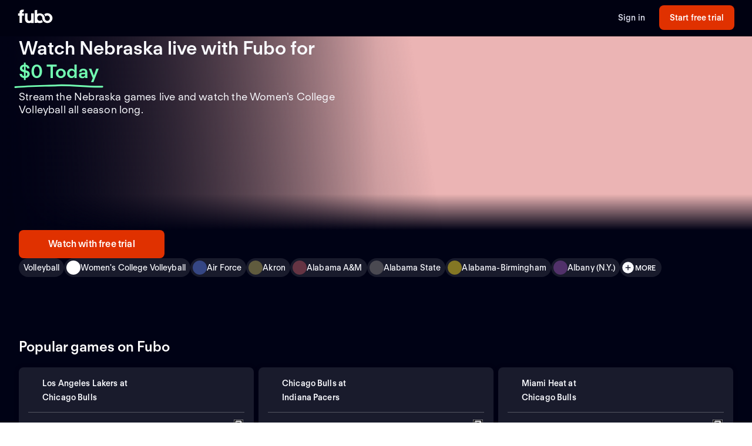

--- FILE ---
content_type: application/javascript; charset=UTF-8
request_url: https://www.fubo.tv/_next/static/chunks/7168-d5f98dc598e6e181.js
body_size: 193136
content:
"use strict";(self.webpackChunk_N_E=self.webpackChunk_N_E||[]).push([[7168],{52902:function(e,t,n){n.d(t,{NZ:function(){return r.N}});var r=n(49117)},49550:function(e,t,n){function r(e){var t=e.src,n=e.width;try{var r=new URL("".concat(t)),i=r.searchParams;return i.set("auto",i.getAll("auto").join(",")||"format,compress"),i.set("w",i.get("w")||n.toString()),r.href}catch(o){return""}}n.d(t,{Z:function(){return r}})},14727:function(e,t,n){n.d(t,{Z:function(){return Y}});var r=n(34253),i=n(20542),o=n(56022),a=n(65999),c=n(30896),l=n(59496),s=n(47921),d=n(32042),u=n(50415),p=n(30061),m=n(96119);function g(e,t){var n=Object.keys(e);if(Object.getOwnPropertySymbols){var r=Object.getOwnPropertySymbols(e);t&&(r=r.filter((function(t){return Object.getOwnPropertyDescriptor(e,t).enumerable}))),n.push.apply(n,r)}return n}function h(e){for(var t=1;t<arguments.length;t++){var n=null!=arguments[t]?arguments[t]:{};t%2?g(Object(n),!0).forEach((function(t){(0,r.Z)(e,t,n[t])})):Object.getOwnPropertyDescriptors?Object.defineProperties(e,Object.getOwnPropertyDescriptors(n)):g(Object(n)).forEach((function(t){Object.defineProperty(e,t,Object.getOwnPropertyDescriptor(n,t))}))}return e}var f,v,b,y=function(e){var t=e.planName,n=(0,c.$G)("common").t,r=(0,s.v9)(p.Kt);return(0,m.BX)("div",{css:w,className:"title-container",children:[(0,m.tZ)(u.S,{colorScheme:"dark",className:"product-tag",text:n("App.AppleTvBundle.SpecialOffer","Special offer")}),(0,m.tZ)("span",{className:"title",children:n("App.AppleTvBundle.FreeAppleTV4K","Free Apple TV 4K")}),(0,m.tZ)("span",{className:"subtitle",children:n("App.AppleTvBundle.AnnualDynamicCommitment","with a {{commitment}} month commitment of {{planName}}",{commitment:r,planName:t})})]})},w=(0,i.iv)({display:"flex",flexDirection:"column",alignItems:"center",gap:a.W0.growth.lg,gridColumn:"1 / -1",".product-tag":{" .tag":h(h({},(0,o.fL)(a.cp.label.smBold)),{},{textTransform:"uppercase"})}," .title":h({},(0,o.fL)(a.cp.heading.xl))," .subtitle":h(h({},(0,o.fL)(a.cp.body.lg)),{},{color:a.$_.slate140})},"",""),x=n(89454),O=n(26979),Z=n(88205),C=n(67168);function P(e,t){var n=Object.keys(e);if(Object.getOwnPropertySymbols){var r=Object.getOwnPropertySymbols(e);t&&(r=r.filter((function(t){return Object.getOwnPropertyDescriptor(e,t).enumerable}))),n.push.apply(n,r)}return n}function S(e){for(var t=1;t<arguments.length;t++){var n=null!=arguments[t]?arguments[t]:{};t%2?P(Object(n),!0).forEach((function(t){(0,r.Z)(e,t,n[t])})):Object.getOwnPropertyDescriptors?Object.defineProperties(e,Object.getOwnPropertyDescriptors(n)):P(Object(n)).forEach((function(t){Object.defineProperty(e,t,Object.getOwnPropertyDescriptor(n,t))}))}return e}var k,_,j=function(){var e=(0,c.$G)("common").t;return(0,m.BX)("div",{css:D,className:"appletv-box",children:[(0,m.tZ)("div",{className:"img-container",children:(0,m.tZ)(C.R5,{className:"img",imgSrc:"web/funnels/appletv.png",h:86})}),(0,m.BX)("div",{className:"heading-container",children:[(0,m.tZ)("span",{className:"heading",children:e("App.AppleTvBundle.BlazingPerformance","Blazing fast performance in 4K")}),(0,m.tZ)("span",{className:"subheading",children:e("App.AppleTvBundle.FanFavoriteFeatures","Plus fan-favorite features like unlimited Cloud DVR, live preview and background playback.")})]})]})},D=(0,i.iv)((b={backgroundColor:a.$_.midnight060,padding:a.W0.growth.xl,borderRadius:a.E0.growth.normal,display:"flex",flexDirection:"column",alignItems:"center",justifyContent:"space-between",gap:a.W0.growth.xl,gridColumn:"1 / -1"},(0,r.Z)(b,o.cy.above("demi"),{flexDirection:"row",justifyContent:"flex-start"," .img-container":{minWidth:200}}),(0,r.Z)(b,o.cy.above("md"),{gridRow:1,gridColumn:"8 / span 5",flexDirection:"column",textAlign:"center"}),(0,r.Z)(b," .heading-container",(f={display:"flex",flexDirection:"column",gap:a.W0.growth.demi,textAlign:"center"},(0,r.Z)(f,o.cy.above("demi"),{textAlign:"left"}),(0,r.Z)(f,o.cy.above("md"),{textAlign:"center"}),f)),(0,r.Z)(b,".img",{padding:"0 ".concat(a.W0.growth.xl)}),(0,r.Z)(b," .heading",S({},(0,o.fL)(a.cp.heading.xs))),(0,r.Z)(b," .subheading",S(S({},(0,o.fL)(a.cp.body.sm)),{},(v={gridColumn:"1 / -1"},(0,r.Z)(v,o.cy.above("demi"),{textAlign:"left",gridColumn:"5 / span 7"}),(0,r.Z)(v,o.cy.above("md"),{textAlign:"center",gridColumn:"1 / -1"}),v))),b),"","");function T(e,t){var n=Object.keys(e);if(Object.getOwnPropertySymbols){var r=Object.getOwnPropertySymbols(e);t&&(r=r.filter((function(t){return Object.getOwnPropertyDescriptor(e,t).enumerable}))),n.push.apply(n,r)}return n}function L(e){for(var t=1;t<arguments.length;t++){var n=null!=arguments[t]?arguments[t]:{};t%2?T(Object(n),!0).forEach((function(t){(0,r.Z)(e,t,n[t])})):Object.getOwnPropertyDescriptors?Object.defineProperties(e,Object.getOwnPropertyDescriptors(n)):T(Object(n)).forEach((function(t){Object.defineProperty(e,t,Object.getOwnPropertyDescriptor(n,t))}))}return e}var A,N,B,I=function(){var e=(0,c.$G)("common").t;return(0,m.BX)("div",{css:M,className:"appletv-video",children:[(0,m.BX)("div",{className:"device-group",children:[(0,m.tZ)("video",{id:"appletv-bundle-offer-video",playsInline:!0,autoPlay:!0,muted:!0,loop:!0,children:(0,m.tZ)("source",{src:"https://assets.fubo.tv/web/funnels/Multiview.mp4",type:"video/mp4"})}),(0,m.tZ)("div",{children:(0,m.tZ)(C.R5,{imgSrc:"/web/funnels/appletv.png",h:30})})]}),(0,m.tZ)("span",{className:"appletv-video-disclaimer",children:e("App.AppleTvBundle.WatchAndPersonalize","Simultaneously watch and personalize up to four channels, ensuring you never miss a crucial moment.")})]})},M=(0,i.iv)((_={backgroundColor:a.$_.midnight060,borderRadius:a.E0.growth.normal,display:"grid",flexDirection:"column",justifyItems:"center",padding:a.W0.growth.xl,gap:a.W0.growth.xl,position:"relative",overflow:"hidden",gridRow:1,gridColumn:"1 / -1"},(0,r.Z)(_,o.cy.above("md"),{gridRow:"1 / 3",gridColumn:"1 / span 7"}),(0,r.Z)(_," .title-container",{display:"flex",flexDirection:"column",paddingTop:a.W0.growth.lg,paddingBottom:a.W0.growth.lg,alignItems:"center",".product-tag":{marginBottom:a.W0.growth.lg}}),(0,r.Z)(_," .title",L(L({},(0,o.fL)(a.cp.heading.xl)),{},{marginBottom:a.W0.growth.normal})),(0,r.Z)(_," .subtitle",L({},(0,o.fL)(a.cp.heading.md))),(0,r.Z)(_," .appletv-video-disclaimer",L(L({},(0,o.fL)(a.cp.body.sm)),{},{textAlign:"center"})),(0,r.Z)(_," .device-group",{display:"flex",flexDirection:"column",alignItems:"center"}),(0,r.Z)(_," video",(k={border:"3px solid ".concat(a.$_.black),marginBottom:a.Dh.xxxs,objectFit:"cover",width:252},(0,r.Z)(k,o.cy.above("demi"),{width:415}),(0,r.Z)(k,o.cy.above("md"),{width:382}),k)),_),"",""),E=n(15705);function $(e,t){var n=Object.keys(e);if(Object.getOwnPropertySymbols){var r=Object.getOwnPropertySymbols(e);t&&(r=r.filter((function(t){return Object.getOwnPropertyDescriptor(e,t).enumerable}))),n.push.apply(n,r)}return n}function W(e){for(var t=1;t<arguments.length;t++){var n=null!=arguments[t]?arguments[t]:{};t%2?$(Object(n),!0).forEach((function(t){(0,r.Z)(e,t,n[t])})):Object.getOwnPropertyDescriptors?Object.defineProperties(e,Object.getOwnPropertyDescriptors(n)):$(Object(n)).forEach((function(t){Object.defineProperty(e,t,Object.getOwnPropertyDescriptor(n,t))}))}return e}var F=function(){var e=(0,E.Z)().deviceWidth,t=(0,l.useMemo)((function(){return e>767&&e<1024?28:32}),[e]),n=(0,c.$G)("common").t;return(0,m.BX)("div",{css:z,className:"authorized-reseller",children:[(0,m.tZ)("div",{className:"img-container",children:(0,m.tZ)(C.R5,{className:"img",imgSrc:"/web/funnels/AuthorizedResellerAppleW.png",h:t})}),(0,m.tZ)("span",{className:"subheading",children:n("App.AppleTvBundle.RiskFree","Risk free \u2014 you can still cancel or change your mind during your free trial.")})]})},z=(0,i.iv)((B={backgroundColor:a.$_.midnight060,padding:a.W0.growth.xl,borderRadius:a.E0.growth.normal,display:"flex",flexDirection:"column",alignItems:"center",justifyContent:"center",gap:a.W0.growth.xl,gridRow:3,gridTemplateColumns:"subgrid",gridColumn:"1 / -1",textAlign:"center"},(0,r.Z)(B,o.cy.above("demi"),{flexDirection:"row",justifyContent:"flex-start"," .img-container":{minWidth:200}}),(0,r.Z)(B,o.cy.above("md"),{flexDirection:"column",gridRow:2,gridColumn:"8 / span 5"}),(0,r.Z)(B," .img",(A={gridColumn:"1 / -1"},(0,r.Z)(A,o.cy.above("demi"),{gridColumn:"1 / span 5"}),(0,r.Z)(A,o.cy.above("md"),{gridColumn:"1 / -1"}),A)),(0,r.Z)(B," .subheading",W(W({},(0,o.fL)(a.cp.body.sm)),{},(N={gridColumn:"1 / -1"},(0,r.Z)(N,o.cy.above("demi"),{textAlign:"left",gridColumn:"5 / span 7"}),(0,r.Z)(N,o.cy.above("md"),{textAlign:"center",gridColumn:"1 / -1"}),N))),B),"",""),R=n(42771),X=n(54153),H=n(55120),V=n(26821);function U(e,t){var n=Object.keys(e);if(Object.getOwnPropertySymbols){var r=Object.getOwnPropertySymbols(e);t&&(r=r.filter((function(t){return Object.getOwnPropertyDescriptor(e,t).enumerable}))),n.push.apply(n,r)}return n}function G(e){for(var t=1;t<arguments.length;t++){var n=null!=arguments[t]?arguments[t]:{};t%2?U(Object(n),!0).forEach((function(t){(0,r.Z)(e,t,n[t])})):Object.getOwnPropertyDescriptors?Object.defineProperties(e,Object.getOwnPropertyDescriptors(n)):U(Object(n)).forEach((function(t){Object.defineProperty(e,t,Object.getOwnPropertyDescriptor(n,t))}))}return e}var q=function(e){var t=e.colorScheme,n=void 0===t?"dark":t,r=e.planName,i=Q(n),o=(0,c.$G)("common").t,a=(0,s.v9)(p.Kt);return(0,m.tZ)("div",G(G({css:i,className:"disclaimers"},(0,H.xh)("disclaimers")),{},{children:(0,m.BX)("span",{children:[o("App.AppleTvBundle.DynamicDisclaimer","Offer available to customers who agree to keep {{planName}} subscription for {{commitment}} months after free trial. If you cancel before {{commitment}} months, you will be charged the cost of the device (MSRP $129.00 plus tax, if any). Subject to",{commitment:a,planName:r})," ",(0,m.tZ)(R.rU,{theme:n,size:"sm",children:(0,m.tZ)(V.r,{href:"https://www.fubo.tv/stream/terms-conditions/apple-tv/",theme:n,target:"_blank",rel:"noopener noreferrer",children:o("App.AppleTvBundle.TermsAndConditions","Apple TV 4K terms and conditions")})}),". ",o("App.AppleTvBundle.DisclaimerFAQ","For more info see "),(0,m.tZ)(R.rU,{theme:n,size:"sm",children:(0,m.tZ)(V.r,{href:"https://support.fubo.tv/hc/en-us/articles/35381542912269",theme:n,target:"_blank",rel:"noopener noreferrer",children:o("App.AppleTvBundle.FAQ","FAQ")})}),". "," "]})}))},Q=function(e){return l.useMemo((function(){return(0,i.iv)(G(G({gridColumn:"1 /-1"},(0,o.fL)(a.cp.body.sm)),{},{color:(0,X.JP)(a.$_.growth.shared.disclaimerText,e),marginBottom:a.Dh.xxs,a:G(G({display:"inline",textDecoration:"underline"},(0,o.fL)(a.cp.body.link.sm)),{},{color:(0,X.JP)(a.$_.growth.shared.disclaimerText,e),fontWeight:a.Ue.semibold})}),"","")}),[e])},Y=function(e){var t=e.colorScheme,n=void 0===t?"light":t,r=(0,c.$G)("common").t,i=(0,s.v9)(p.rO).hasFreeTrial,o=(0,O.zi)(),u=(0,s.oR)(),g=o("/signup"),h=(0,s.v9)(p.VP),f=(0,l.useCallback)((function(){(0,d.l)({name:"ui_interaction",category:"sign_up",subCategory:"growth_cta",eventContext:{cta_name:Z.ZZ,cta_description:"start_free_trial_with_elite"}},u.getState());var e=new URL(g,window.origin);e.searchParams.set("offer",null===h||void 0===h?void 0:h.ratePlan.code),(0,O.WF)(e)}),[g,h,u]),v=null===h||void 0===h?void 0:h.name;return(0,m.BX)("div",{css:[J,{rowGap:a.W0.growth.xxl},"",""],children:[(0,m.tZ)(y,{planName:v}),(0,m.BX)("div",{css:J,children:[(0,m.tZ)(I,{}),(0,m.tZ)(j,{}),(0,m.tZ)(F,{})]}),(0,m.tZ)(q,{colorScheme:n,planName:v}),(0,m.tZ)("div",{css:K,children:(0,m.tZ)(x.z,{automatedTestId:"sign-up-bottom-".concat(null===h||void 0===h?void 0:h.ratePlan.code),buttonType:"primary",className:"cta-button",intent:"sign_up",onPress:f,theme:"light",children:i?r("App.Label.StartFreeTrialWith","Start free trial with {{selectedPlanName}}",{selectedPlanName:v}):r("App.PlanCard.ChooseThisPlan","Choose this plan")})})]})},J=(0,i.iv)({display:"grid",gridTemplateColumns:"subgrid",gridColumn:"1 / -1",rowGap:a.W0.growth.lg},"",""),K=(0,i.iv)({gridColumn:"1 / -1",display:"flex",justifyContent:"center"," .cta-button":(0,r.Z)({width:"100%"},o.cy.above("sm"),{width:320})},"","")},30304:function(e,t,n){var r=n(65999),i=n(12854),o=n(96119);t.Z=function(){return(0,o.tZ)(i.nQ,{width:"100%",height:"100%",fill:r.$_.mint040})}},43846:function(e,t,n){n.d(t,{Z:function(){return O}});var r=n(34253),i=n(20542),o=n(56022),a=n(65999),c=n(30896),l=n(10326),s=n(47921),d=n(91937),u=n(62875),p=n(89454),m=n(43467),g=n(4294),h=n(96119),f=(0,i.iv)({display:"flex",flexDirection:"row",justifyContent:"center",alignItems:"center",background:a.$_.mint040,borderRadius:4,margin:"6px 0px 6px 6px",padding:"4px 8px"," span":{color:a.$_.slate190,fontSize:u.cp.fontSizes.fontsize03,lineHeight:u.cp.lineHeights.lineHeight16,fontWeight:u.cp.weights.bold,textAlign:"center",textTransform:"uppercase"}},"",""),v=function(e){var t=e.discount,n=e.discountCopy;return t?(0,h.tZ)("div",{css:f,children:(0,h.BX)("span",{children:[t,"% SAVINGS"]})}):n?(0,h.tZ)("div",{css:f,children:(0,h.tZ)("span",{children:n})}):null};function b(e,t){var n=Object.keys(e);if(Object.getOwnPropertySymbols){var r=Object.getOwnPropertySymbols(e);t&&(r=r.filter((function(t){return Object.getOwnPropertyDescriptor(e,t).enumerable}))),n.push.apply(n,r)}return n}function y(e){for(var t=1;t<arguments.length;t++){var n=null!=arguments[t]?arguments[t]:{};t%2?b(Object(n),!0).forEach((function(t){(0,r.Z)(e,t,n[t])})):Object.getOwnPropertyDescriptors?Object.defineProperties(e,Object.getOwnPropertyDescriptors(n)):b(Object(n)).forEach((function(t){Object.defineProperty(e,t,Object.getOwnPropertyDescriptor(n,t))}))}return e}var w=(0,r.Z)({display:"flex",flexDirection:"row",justifyContent:"center",alignItems:"center",paddingTop:100,backgroundColor:a.$_.white,textAlign:"left"," .offer-info":{display:"flex",flexDirection:"column",justifyContent:"flex-start",width:300," .name":y(y({},u.cp.heading.XL),{},{color:a.$_.slate020,marginBottom:7,alignSelf:"flex-start"})," .discount":{display:"none"}," .description, .disclaimer":y({color:a.$_.slate070},u.cp.body.S)," .section-line":{width:95,margin:"17.75px 0 0",color:a.$_.slate120}," .price-section":{display:"flex",flexWrap:"wrap",flexDirection:"row",justifyContent:"flex-start",marginTop:14.25,".disclaimer":y(y({color:a.$_.slate070},u.cp.body.S),{},{marginTop:(0,l.hO)(15)})," .monthly":{display:"flex",flexDirection:"column",justifyContent:"flex-start",alignItems:"flex-start",flex:"1 0 0"," .current-price-section":{display:"flex",flexDirection:"column",justifyContent:"flex-start",alignItems:"baseline",marginTop:5," .current-price":{marginRight:8}}," .promo-info, .price-afterward":y(y({},u.cp.body.M),{},{color:a.$_.slate120})," .price-afterward":{marginTop:8}," .price":{textAlign:"left",color:a.$_.black,fontSize:u.cp.fontSizes.fontsize10,fontWeight:u.cp.weights.bold}," .original-price":y(y({textAlign:"left",color:a.$_.black},u.cp.heading.M),{},{textDecoration:"line-through",textDecorationColor:a.$_.orange090})}," .total":y({color:a.$_.slate020},u.cp.heading.L)}," .cta-section":{marginTop:22}}," .offer-features":{display:"flex",flexDirection:"column",justifyContent:"flex-start",position:"relative",marginLeft:32,padding:"29px 16px",borderRadius:8,border:"1px solid rgb(234, 234, 234)",boxShadow:"0px 14px 11px -3px ".concat((0,o.m4)(127,127,127,.2)),alignSelf:"flex-start"," .discount-layout":{position:"absolute",top:-10,right:13}}},g.fL.smallTabletLess,{padding:"13px 12px",justifyContent:"flex-start !important",borderRadius:"0 0 10px 10px",zIndex:30," .offer-info":{width:"100%"," .name":{fontSize:u.cp.fontSizes.fontsize10,marginBottom:0}," .description, .disclaimer":{fontSize:u.cp.fontSizes.fontsize04}," .section-line":{display:"none"}," .price-section":{marginTop:3," .monthly":{" .price":{fontSize:22}," .current-price-section":{marginTop:0}," .original-price":{fontSize:u.cp.fontSizes.fontsize05}," .price-afterward":{marginTop:2}}}," .cta-section":{marginTop:9}}," .offer-features":{display:"none"}}),x={boxShadow:"0px 8px 8px -4px rgb(221, 221, 222)"},O=function(e){var t=e.name,n=e.code,r=e.description,o=e.discount,a=e.price,l=e.normalPrice,u=e.promoPrice,g=e.features,f=e.onPress,b=void 0===f?function(){}:f,y=e.promoLength,O=void 0===y?0:y,Z=e.promoUnit,C=void 0===Z?"":Z,P=e.hasFreeTrial,S=void 0===P||P,k=e.isWelcomeChannels,_=e.isSticky,j=e.currencyCode,D=void 0===j?"USD":j,T=k&&_||!k,L=(0,s.v9)(m.LI),A=(0,s.v9)(m.AB),N=(0,c.$G)("common").t;return(0,h.BX)("div",{css:(0,i.iv)(w,T&&x,"",""),className:"plan-detail-header",children:[(0,h.BX)("div",{className:"offer-info",children:[(0,h.BX)("div",{className:"name-and-discount",children:[(0,h.tZ)("div",{className:"name",children:t}),k&&o&&(0,h.tZ)("div",{className:"discount-layout",children:(0,h.tZ)(v,{discount:o})})]}),!!r&&(0,h.tZ)("div",{className:"description",children:r}),(0,h.tZ)("hr",{className:"section-line"}),(0,h.BX)("div",{className:"price-section",children:[(0,h.BX)("div",{className:"monthly",children:[l&&o?(0,h.tZ)(d.Z6,{className:"original-price",price:l/100,unit:"month",currency:D}):null,a&&D?(0,h.BX)("div",{className:"current-price-section",children:[(0,h.tZ)("div",{className:"current-price",children:(0,h.tZ)(d.Z6,{className:"price",price:u>=0?u:a,unit:"month",currency:D})}),!!O&&(0,h.tZ)("div",{className:"promo-info",children:"for first ".concat(O," ").concat(O>1?C+"s":C)})]}):null,u>=0&&(0,h.BX)("div",{className:"price-afterward",children:[(0,h.tZ)(d.Z6,{className:"promo-info",price:a,unit:"month",currency:D})," afterwards"]})]}),L&&(0,h.tZ)("span",{className:"disclaimer",children:N("App.Label.DisclaimerAddTaxesFeesRegion")}),A&&(0,h.tZ)("span",{className:"disclaimer",children:N("App.Label.DisclaimerAddTaxesRegion")}),(0,h.tZ)("div",{className:"cta-section",children:(0,h.tZ)(p.z,{automatedTestId:"sign-up-".concat(n),buttonType:"primary",onPress:b,theme:"light",children:S?"Start free trial":"Choose this plan"})})]})]}),(0,h.BX)("div",{className:"offer-features",children:[g,!k&&!!o&&(0,h.tZ)("div",{className:"discount-layout",children:(0,h.tZ)(v,{discount:o})})]})]})}},75358:function(e,t,n){var r=n(34253),i=n(56022),o=n(65999),a=n(23768),c=n(91937),l=n(62875),s=n(4294),d=n(96119);function u(e,t){var n=Object.keys(e);if(Object.getOwnPropertySymbols){var r=Object.getOwnPropertySymbols(e);t&&(r=r.filter((function(t){return Object.getOwnPropertyDescriptor(e,t).enumerable}))),n.push.apply(n,r)}return n}function p(e){for(var t=1;t<arguments.length;t++){var n=null!=arguments[t]?arguments[t]:{};t%2?u(Object(n),!0).forEach((function(t){(0,r.Z)(e,t,n[t])})):Object.getOwnPropertyDescriptors?Object.defineProperties(e,Object.getOwnPropertyDescriptors(n)):u(Object(n)).forEach((function(t){Object.defineProperty(e,t,Object.getOwnPropertyDescriptor(n,t))}))}return e}var m=(0,r.Z)({width:"100%",height:"100%",display:"flex",flexDirection:"row",justifyContent:"center",alignItems:"center",backgroundColor:o.$_.white," .banner-container":{width:"100%",height:"auto",maxWidth:1024,backgroundColor:o.$_.blue020,borderRadius:"0 0 6px 6px",display:"flex",padding:"25px 0",flexDirection:"column",justifyContent:"center",alignItems:"center"," .promo-messages":{width:"100%",maxWidth:1024,display:"flex",flexDirection:"row",flexWrap:"wrap",justifyContent:"center",alignItems:"center",flex:1," .logo-section":p({display:"flex",flexDirection:"column",justifyContent:"center",alignItems:"center",width:180,color:o.$_.white},l.cp.body.M)," .promo-info-section":{textAlign:"left",marginLeft:50," .promo-title":p(p({color:o.$_.white},l.cp.heading.L),{},{marginBottom:10," sup":{fontSize:"small"}})," .promo-subtitle":p({color:o.$_.white},l.cp.body.M)," .discount-price":{color:o.$_.gold180}}}," .disclaimer":{fontSize:l.cp.fontSizes.fontsize01,color:(0,i.m4)(o.$_.white,.7),marginTop:10}}},s.fL.smallTabletLess,{" .banner-container":{height:160,borderRadius:0," .promo-messages":{display:"flex",flexDirection:"column",justifyContent:"space-between",borderRadius:0," .promo-info-section":{textAlign:"center",margin:"unset"," .promo-title":{fontSize:l.cp.fontSizes.fontsize05,marginBottom:4}," .promo-subtitle":{fontSize:l.cp.fontSizes.fontsize04}}}," .logo-section img":{height:40}," .disclaimer":{padding:"0 16px",marginTop:5}}});t.Z=function(e){var t=e.promoIcon,n=e.promoTitle,r=e.promoDiscount,i=e.promoLength,o=e.promoUnit,l=e.currencyCode,s=void 0===l?"USD":l;return n&&r&&i&&s?(0,d.tZ)("div",{css:m,children:(0,d.BX)("div",{className:"banner-container",children:[(0,d.BX)("div",{className:"promo-messages",children:[t&&(0,d.tZ)("div",{className:"logo-section",children:(0,d.tZ)(a.E,{alt:"",src:t,width:235,height:203})}),(0,d.BX)("div",{className:"promo-info-section",children:[(0,d.BX)("div",{className:"promo-title",children:[(0,d.tZ)("span",{className:"discount-price",children:"Get "}),(0,d.tZ)(c.Z6,{className:"discount-price",price:r*i/100,currency:s})," ".concat(n),(0,d.tZ)("sup",{children:"\xae"})]}),(0,d.BX)("div",{className:"promo-subtitle",children:["Enjoy ",(0,d.tZ)(c.Z6,{className:"discount-price",price:r/100,currency:s})," off each month's bill for the first ".concat(i," ").concat(i>1?o+"s":o)]})]})]}),(0,d.tZ)("div",{className:"disclaimer",children:"Offer expires 12/31/19. SHOWTIME and related marks are trademarks of Showtime Networks Inc., a CBS Company"})]})}):null}},92996:function(e,t,n){var r=n(34253),i=n(65999),o=(n(59496),n(67168)),a=n(91937),c=n(62875),l=n(4294),s=n(9890),d=n(55742),u=n(30304),p=n(96119);function m(e,t){var n=Object.keys(e);if(Object.getOwnPropertySymbols){var r=Object.getOwnPropertySymbols(e);t&&(r=r.filter((function(t){return Object.getOwnPropertyDescriptor(e,t).enumerable}))),n.push.apply(n,r)}return n}function g(e){for(var t=1;t<arguments.length;t++){var n=null!=arguments[t]?arguments[t]:{};t%2?m(Object(n),!0).forEach((function(t){(0,r.Z)(e,t,n[t])})):Object.getOwnPropertyDescriptors?Object.defineProperties(e,Object.getOwnPropertyDescriptors(n)):m(Object(n)).forEach((function(t){Object.defineProperty(e,t,Object.getOwnPropertyDescriptor(n,t))}))}return e}var h=(0,d.H)((function(e){var t;return t={display:"flex",flexDirection:"column",justifyContent:"flex-start",backgroundColor:e,padding:"72px 150px",textAlign:"left"," .title":g(g({position:"relative",alignSelf:"center",color:i.$_.slate020},c.cp.heading.XL),{},{" .check":{position:"absolute",width:20,height:16,top:0,left:-24}})," .sub-title":g({alignSelf:"center",color:i.$_.slate070},c.cp.body.S)," .normal-price":g(g({alignSelf:"center"},c.cp.body.S),{},{color:i.$_.slate090})},(0,r.Z)(t,l.fL.smallTabletLess,{padding:"38px 30px",textAlign:"left"," .check":{width:16,height:12.8}," .title":{alignSelf:"flex-start",fontSize:c.cp.fontSizes.fontsize08,marginLeft:18}," .sub-title":{alignSelf:"flex-start",fontSize:c.cp.fontSizes.fontsize06,marginLeft:18}," .normal-price":{alignSelf:"flex-start",marginLeft:18}}),(0,r.Z)(t,(0,c.FJ)(l.ty.tablet),{" .header":{textAlign:"center"," .title":{display:"inline-flex"}}}),t}));t.Z=function(e){var t=e.title,n=e.subTitle,r=e.price,c=e.bgColor,l=void 0===c?i.$_.grey420:c,d=e.planPackage,m=e.children,f=e.currencyCode,v=void 0===f?"USD":f,b=e.code,y=d&&d.channels&&d.channels.length>0;return(0,p.BX)("div",g(g({css:h(l)},(0,s.x)("channels-container",b)),{},{children:[(0,p.BX)("div",{className:"header",children:[t&&(0,p.BX)("div",{className:"title",children:[(0,p.tZ)("span",{className:"check",children:(0,p.tZ)(u.Z,{})}),t]}),(0,p.BX)("div",{className:"secondary-info",children:[n&&(0,p.tZ)("div",{className:"sub-title",children:n}),r&&r>0&&"USD"===v?(0,p.tZ)("div",{className:"normal-price",children:(0,p.BX)("span",{children:["Normally"," ",(0,p.tZ)(a.Z6,{price:r/100,unit:"month",currency:v})]})}):null]})]}),y&&(0,p.tZ)(o.kS,{channels:d.channels}),m]}))}},55630:function(e,t,n){n.d(t,{Z:function(){return E}});var r=n(34253),i=n(42420),o=n(56022),a=n(65999),c=n(95762),l=n(10326),s=n(59496),d=n(46108),u=n(63131),p=n(83644),m=n(96119),g=["active","activeColor","dotColor","dotSize"];function h(e,t){var n=Object.keys(e);if(Object.getOwnPropertySymbols){var r=Object.getOwnPropertySymbols(e);t&&(r=r.filter((function(t){return Object.getOwnPropertyDescriptor(e,t).enumerable}))),n.push.apply(n,r)}return n}function f(e){var t=e.active,n=void 0!==t&&t,i=e.activeColor,o=void 0===i?a.$_.slate190:i,c=e.dotColor,l=void 0===c?a.$_.slate160:c,s=e.dotSize,d=void 0===s?8:s,f=(0,u.Z)(e,g);return(0,m.tZ)(p.b,function(e){for(var t=1;t<arguments.length;t++){var n=null!=arguments[t]?arguments[t]:{};t%2?h(Object(n),!0).forEach((function(t){(0,r.Z)(e,t,n[t])})):Object.getOwnPropertyDescriptors?Object.defineProperties(e,Object.getOwnPropertyDescriptors(n)):h(Object(n)).forEach((function(t){Object.defineProperty(e,t,Object.getOwnPropertyDescriptor(n,t))}))}return e}({size:d,color:n?o:l},f))}function v(e){var t=e.activeColor,n=e.className,r=e.dotColor,i=e.dotSize,o=e.index,a=e.onDotClick,c=e.onKeyDown,l=e.slides;return(0,m.tZ)("div",{css:b,children:l.map((function(e){return(0,m.tZ)("div",{tabIndex:0,role:"button","aria-label":"Slide number ".concat(e.key),onClick:function(){return a(e.key)},onKeyDown:function(t){return c(t,"",e.key)},className:"dot",css:y(e.key===o),children:(0,m.tZ)(f,{active:e.key===o,activeColor:t,className:n,dotColor:r,dotSize:i})},e.key)}))})}var b={display:"flex",justifyContent:"center",alignItems:"center"},y=function(e){return{cursor:"pointer",opacity:e?1:.5,"&:not(:last-child)":{marginRight:10}}},w=n(12854),x=["opacity","parentOpacity"];function O(e,t){var n=Object.keys(e);if(Object.getOwnPropertySymbols){var r=Object.getOwnPropertySymbols(e);t&&(r=r.filter((function(t){return Object.getOwnPropertyDescriptor(e,t).enumerable}))),n.push.apply(n,r)}return n}function Z(e){for(var t=1;t<arguments.length;t++){var n=null!=arguments[t]?arguments[t]:{};t%2?O(Object(n),!0).forEach((function(t){(0,r.Z)(e,t,n[t])})):Object.getOwnPropertyDescriptors?Object.defineProperties(e,Object.getOwnPropertyDescriptors(n)):O(Object(n)).forEach((function(t){Object.defineProperty(e,t,Object.getOwnPropertyDescriptor(n,t))}))}return e}var C={width:"100%",display:"block",flexDirection:"column"," .slide-container":{height:"100%",alignItems:"center",justifyContent:"center"," .quote-container":{boxShadow:"none",blockquote:{marginLeft:0,marginRight:0}}}},P=function(e){var t=e.content,n=e.animationConfig,r=e.goTo,i=e.slideNum,o=(0,c.useSpring)({from:{opacity:0,parentOpacity:0},to:{parentOpacity:1,opacity:1},config:n}),a=o.opacity,l=o.parentOpacity,s=(0,u.Z)(o,x);return(0,m.tZ)("div",{css:C,onClick:function(){return r(i)},children:(0,m.tZ)(c.animated.div,{className:"slide-container",style:Z(Z({},s),{},{opacity:l,objectFit:"scale-down",maxHeight:"100%"}),children:(0,m.tZ)(c.animated.div,{style:{opacity:a},className:"quote-container",children:t})})})},S=n(55742),k=["opacity","parentOpacity"];function _(e,t){var n=Object.keys(e);if(Object.getOwnPropertySymbols){var r=Object.getOwnPropertySymbols(e);t&&(r=r.filter((function(t){return Object.getOwnPropertyDescriptor(e,t).enumerable}))),n.push.apply(n,r)}return n}function j(e){for(var t=1;t<arguments.length;t++){var n=null!=arguments[t]?arguments[t]:{};t%2?_(Object(n),!0).forEach((function(t){(0,r.Z)(e,t,n[t])})):Object.getOwnPropertyDescriptors?Object.defineProperties(e,Object.getOwnPropertyDescriptors(n)):_(Object(n)).forEach((function(t){Object.defineProperty(e,t,Object.getOwnPropertyDescriptor(n,t))}))}return e}var D,T=function(e,t){var n=arguments.length>2&&void 0!==arguments[2]?arguments[2]:.1;if(0===e)return 0;for(var r=Math.abs(e),i=0;r>=0;)i+=t*(n*r)/2,r--;return e<0?-i:i},L=(0,S.H)((function(e,t){return{height:"100%"," .slide-container":{position:"absolute",top:"50%",display:"flex",flexDirection:"column",alignItems:"center",justifyContent:"flex-start",transformOrigin:"50% 50%",height:"90%",":hover":{cursor:"pointer"}," .image-container":{boxShadow:"0px 15px 30px 0px ".concat((0,o.m4)(0,0,0,.5))," .image":{display:"flex",justifyContent:"center",alignItems:"center",height:"100%"," img":{height:"100%",borderRadius:4}}}}," .slide-title":{marginTop:14,fontSize:24,fontWeight:600,letterSpacing:0,textAlign:"center",maxWidth:t||e,height:"1em"}}})),A=function(e){var t=e.content,n=e.offsetRadius,r=e.index,i=e.animationConfig,o=e.disableCascadeScale,a=e.goTo,l=e.slideNum,s=e.slideWidth,d=e.imageWidth,p=e.title,g=r-n,h=o?1:1-Math.abs(.1*g),f=-s/2,v=o?s*g-20*g:s*g-T(g,s,.1)-T(g<0?g+1:g-1,s,.1)+30*g;g>0?f+=v:g<0&&(f=-Math.abs(f+v));var b=(0,c.useSpring)({from:{opacity:0,parentOpacity:0},to:{transform:"translateY(-50%) translateX(".concat(f,"px) scale(").concat(h,")"),left:"50%",parentOpacity:1,opacity:1},config:i}),y=b.opacity,w=b.parentOpacity,x=(0,u.Z)(b,k);return(0,m.tZ)("div",{css:L(s,d),onClick:function(){return a(l)},children:(0,m.BX)(c.animated.div,{className:"slide-container",style:j(j({},x),{},{opacity:w,zIndex:Math.abs(Math.abs(g)-2)+5,objectFit:"scale-down",maxHeight:"100%"}),children:[(0,m.tZ)(c.animated.div,{style:{opacity:w},className:"image-container",children:(0,m.tZ)(c.animated.div,{style:{opacity:y},className:"image",children:t})}),(0,m.tZ)(c.animated.p,{style:{opacity:y},className:"slide-title",children:p})]})})};function N(e,t){var n=Object.keys(e);if(Object.getOwnPropertySymbols){var r=Object.getOwnPropertySymbols(e);t&&(r=r.filter((function(t){return Object.getOwnPropertyDescriptor(e,t).enumerable}))),n.push.apply(n,r)}return n}function B(e){for(var t=1;t<arguments.length;t++){var n=null!=arguments[t]?arguments[t]:{};t%2?N(Object(n),!0).forEach((function(t){(0,r.Z)(e,t,n[t])})):Object.getOwnPropertyDescriptors?Object.defineProperties(e,Object.getOwnPropertyDescriptors(n)):N(Object(n)).forEach((function(t){Object.defineProperty(e,t,Object.getOwnPropertyDescriptor(n,t))}))}return e}var I=function(e,t){return(e%t+t)%t},M=(D={display:"grid",gridTemplateColumns:"repeat(12, 1fr)",gap:(0,l.hO)(24),width:"auto",alignItems:"center"," .wrapper":{display:"grid",position:"relative",gridColumn:"3/11",height:"100%",JustifySelf:"center",alignSelf:"center"," &.quotes-container":{height:"auto"}}," .arrow":{width:(0,l.hO)(48),height:(0,l.hO)(48),display:"grid",alignItems:"center",justifyContent:"center",borderRadius:"100%",backgroundColor:a.$_.white,cursor:"pointer",zIndex:10,outline:"none","&:focus":{backgroundColor:a.$_.grey240},"&.left":{justifySelf:"center",gridColumn:"1"},"&.right":{justifySelf:"center",gridColumn:"12"}}},(0,r.Z)(D,o.cy.below("md"),{gap:(0,l.hO)(16)," .wrapper":{gridColumn:"2/12"}}),(0,r.Z)(D,o.cy.below("demi"),{" .wrapper":{gridColumn:"1/13"}}),(0,r.Z)(D,o.cy.below("sm"),{gridTemplateColumns:"repeat(6, 1fr)",columnGap:8," .remove-arrow":{margin:0,display:"none"}," .carousel-dots":{gap:16,paddingBottom:30}," .wrapper":{gridColumn:"1/7"}}),D),E=function(e){var t=e.offsetRadius,n=void 0===t?3:t,r=e.animationConfig,l=void 0===r?{tension:280,friction:60}:r,u=e.disableCascadeScale,p=void 0!==u&&u,g=e.slideWidth,h=void 0===g?244:g,f=e.imageWidth,b=e.slides,y=void 0===b?[]:b,x=e.setSlide,O=e.hasCarouselDots,Z=e.hasCarets,C=void 0===Z||Z,S=e.autoMove,k=void 0!==S&&S,_=e.autoMoveInterval,j=void 0===_?4e3:_,D=e.carouselDotsSize,T=O?0:200,L=(0,s.useState)(0),N=L[0],E=L[1],$=(0,s.useState)(0),W=$[0],F=$[1],z=(0,s.useState)(0),R=z[0],X=z[1],H=(0,s.useState)(!1),V=H[0],U=H[1];R!==W&&(X(W),F(W),U(!0)),(0,s.useEffect)((function(){var e=null;return"number"===typeof W&&(V?Q():N!==W?(clearTimeout(e),e=setTimeout(Q,T)):clearTimeout(e)),function(){e&&clearTimeout(e)}}));var G=(0,s.useCallback)((function(e){return I(e,y.length)}),[y.length]),q=(0,s.useCallback)((function(e){var t=G(N+e);E(G(t)),F(null),x(t)}),[x,N,G]);(0,s.useEffect)((function(){if(k){var e=setInterval((function(){q(1)}),j);return function(){return clearInterval(e)}}}),[k,j,W,q]);var Q=function(){if("number"!==typeof W)return null;var e,t,n=I(W,y.length);if(n!==N){var r=(e=N)>(t=n)?e-t>y.length-1-e+t?1:-1:t>e?t-e>e+y.length-1-t?-1:1:0,i=G(N+r)===n;E(G(N+r)),U(i),F(i?null:n)}},Y=function(e){var t=Math.floor((y.length-1)/2);return e<0?0:e>t?t:e},J=function(){for(var e=[],t=-(n=Y(n));t<1+n;t++)e.push(y[G(N+t)]);return e},K=(0,s.useCallback)((function(e){F(e),x(e)}),[x]),ee=(0,s.useCallback)((function(e,t,n){"Enter"===e.key&&"incrementSlide"===t||"ArrowRight"===e.key?q(1):"Enter"===e.key&&"decrementSlide"===t||"ArrowLeft"===e.key?q(-1):n!==N&&"Enter"===e.key&&K(n)}),[q,K,N]);(0,s.useEffect)((function(){return window.addEventListener("keydown",(function(){return ee})),function(){window.removeEventListener("keydown",(function(){return ee}))}}),[ee]);var te=(0,d.c0)((function(e){var t=e.last,n=(0,i.Z)(e.movement,1)[0];t&&(n>30&&q(-1),n<-30&&q(1))}));return(0,m.BX)("div",B(B({css:M},te()),{},{children:[C&&(0,m.tZ)("div",{className:O?"arrow left":"arrow left remove-arrow",role:"button","aria-label":"Previous Slide",tabIndex:0,onClick:function(){return q(-1)},onKeyDown:function(e){return ee(e,"decrementSlide")},children:(0,m.tZ)(w.BN,{width:11,fill:(0,o.m4)(a.$_.black,.7)})}),O?(0,m.tZ)(m.HY,{children:(0,m.BX)(c.animated.div,{className:"wrapper quotes-container",children:[J().map((function(e,t){return(0,m.tZ)(P,{content:e.content,offsetRadius:Y(0),index:t,animationConfig:l,disableCascadeScale:p,goTo:K,slideNum:e.key,imageWidth:f,hasCarouselDots:O},e.key)})),(0,m.tZ)(v,{index:N,onDotClick:K,onKeyDown:ee,slides:y,dotSize:D})]})}):(0,m.tZ)(c.animated.div,{className:"wrapper",children:J().map((function(e,t){return(0,m.tZ)(A,{content:e.content,title:e.title,offsetRadius:Y(n),index:t,animationConfig:l,disableCascadeScale:p,goTo:K,slideNum:e.key,slideWidth:h,imageWidth:f},e.key)}))}),C&&(0,m.tZ)("div",{className:O?"arrow right":"arrow right remove-arrow",role:"button","aria-label":"Next Slide",tabIndex:0,onClick:function(){return q(1)},onKeyDown:function(e){return ee(e,"incrementSlide")},children:(0,m.tZ)(w.QU,{width:11,fill:(0,o.m4)(a.$_.black,.7)})})]}))}},63344:function(e,t,n){n.d(t,{Z:function(){return f}});var r=n(34253),i=n(42771),o=n(22011),a=n(30896),c=n(59496),l=n(12072),s=n(47921),d=n(43467),u=n(9262),p=n(81137),m=n(96119);function g(e,t){var n=Object.keys(e);if(Object.getOwnPropertySymbols){var r=Object.getOwnPropertySymbols(e);t&&(r=r.filter((function(t){return Object.getOwnPropertyDescriptor(e,t).enumerable}))),n.push.apply(n,r)}return n}function h(e){for(var t=1;t<arguments.length;t++){var n=null!=arguments[t]?arguments[t]:{};t%2?g(Object(n),!0).forEach((function(t){(0,r.Z)(e,t,n[t])})):Object.getOwnPropertyDescriptors?Object.defineProperties(e,Object.getOwnPropertyDescriptors(n)):g(Object(n)).forEach((function(t){Object.defineProperty(e,t,Object.getOwnPropertyDescriptor(n,t))}))}return e}function f(e){var t=e.onZipChange,n=e.currentPostal,r=e.zipPinColor,g=e.inputClassName,f=e.setHasError,b=e.inputLabel,y=e.colorScheme,w=e.hideLabel,x=void 0===w||w,O=(0,c.useState)(n||""),Z=O[0],C=O[1],P=(0,c.useState)(""),S=P[0],k=P[1],_=(0,s.v9)(d.AB),j=(0,a.$G)("common").t,D=null!==n&&void 0!==n?n:"zip",T=(0,l.cI)({mode:"all",defaultValues:{homeZipCode:_?(0,u.po)(Z):(0,u.C4)(Z)}}),L=T.formState,A=L.errors,N=L.isValid,B=L.isDirty,I=L.touchedFields,M=T.setValue,E=T.getValues,$=T.control,W=T.handleSubmit;return(0,c.useEffect)((function(){var e;f&&(Reflect.has(I,"homeZipCode")&&B&&null!==A&&void 0!==A&&null!==(e=A.homeZipCode)&&void 0!==e&&e.message?f(!0):f(!1))}),[A.homeZipCode,B,f,I]),(0,c.useEffect)((function(){N&&t(E().homeZipCode,S)}),[N,E,t,S]),(0,c.useEffect)((function(){C(n)}),[n,M]),(0,m.tZ)("div",{css:v,className:g||null,children:(0,m.tZ)("form",{className:"zip-form",onSubmit:W((function(e){t(e.homeZipCode)})),children:(0,m.tZ)(l.Qr,{control:$,name:"homeZipCode",rules:_?{required:{value:!0,message:j("Forms.validation.postalCodeRequired")},minLength:{value:7,message:j("Forms.validation.postalCodeMinLength")},pattern:{value:p.G,message:j("Forms.validation.postalCodeValid")},validate:function(e){return!!e}}:{required:{value:!0,message:j("Forms.validation.zipCodeRequired")},minLength:{value:5,message:j("Forms.validation.zipCodeMinLength")},validate:function(e){return!!e}},render:function(e){var t=e.field,n=h(h({},t),{},{onChange:function(e){k(e),t.onChange(_?(0,u.po)(e):(0,u.C4)(e))}});return(0,m.tZ)(i.oi,h(h({},n),{},{hideLabel:x,label:b,"aria-label":"zip-input",name:"zip-input",placeholder:D,inputMode:"numeric",inputSize:"sm",meta:{isDirty:Reflect.has(I,"homeZipCode")&&B,error:A.homeZipCode&&A.homeZipCode.message},theme:y,prefix:{component:o.$,options:{type:"outlined",color:r}}}))}})})})}var v=function(e){return{width:e?"auto":90}}},50658:function(e,t,n){n.d(t,{Z:function(){return O}});var r,i=n(34253),o=n(56022),a=n(65999),c=n(30896),l=n(45986),s=n(49550),d=n(61829),u=n.n(d),p=n(23768),m=n(59496),g=n(26821),h=n(36646),f=n(21580),v=n(15705),b=n(96119),y=((0,l.b)(u()),function(e){var t=e.channel,n=e.onClick,r=e.disableLink,i=void 0!==r&&r,o=(0,v.Z)().deviceWidth,a=(0,m.useMemo)((function(){return o<=h.AV.smLess?50:o<=h.AV.mdLess?65:70}),[o]),c=(0,m.useMemo)((function(){return o<=h.AV.smLess?36:o<=h.AV.mdLess?40:44}),[o]),l=void 0!==t.logoOnWhiteUrl?t.logoOnWhiteUrl:t.logoOnWhite||(null===t||void 0===t?void 0:t.logo);if(!l)return null;var d=(0,b.tZ)("div",{className:"channel-logo",children:(0,b.tZ)(p.f,{src:"".concat(l,"?w=").concat(a,"&h=").concat(c,"&dpr=2"),alt:t.name,width:a,height:c,loader:s.Z})});if(i)return(0,b.tZ)("div",{className:"channel-logo",children:d});var u=new f.y2(t).getContentRoute();return(0,b.tZ)(g.r,{href:u,ariaLabel:"Link to ".concat(t.name),children:(0,b.tZ)("div",{className:"channel-logo",onClick:n,children:d})})}),w=n(86878),x=(r={" .channel-logos":{display:"flex",flexWrap:"wrap",justifyContent:"center",margin:"20px auto",maxWidth:850," .empty-state":{width:"80%",textAlign:"center",maxWidth:415}," .channel-logo":{backgroundColor:a.$_.slate180,borderRadius:"50%",overflow:"hidden",display:"flex",alignItems:"center",width:100,height:100,margin:10," img":{objectFit:"contain",margin:"auto"}}}},(0,i.Z)(r,o.cy.below("lg"),{" .channel-logos":{margin:"20px auto",maxWidth:672," .channel-logo":{width:84,height:84,margin:10}}}),(0,i.Z)(r,o.cy.below("md"),{" .channel-logos":{margin:"20px auto",maxWidth:672," .channel-logo":{width:68,height:68,margin:8}}}),(0,i.Z)(r,o.cy.below("sm"),{" .channel-logos .channel-logo":{margin:6}}),r),O=function(e){var t=e.channels,n=e.sliceDistance,r=e.componentLocation,i=e.disableLink,o=(0,c.$G)("common").t,a=(0,w.useAnalytics)(),l=a.store,s=a.track,d=t;n&&n>0&&(d=t.slice(0,n));var u=d.map((function(e){return(0,b.tZ)(y,{channel:e,onClick:function(){return function(e){if(e&&r){var t={event_category:"user_action",event_name:"ui_interaction",event_sub_category:"channel_finder_logo",event_context:{channel_id:e.id,channel_name:e.name,button_location:r}};s({eventProperties:t},l.getState())}}(e)},disableLink:i},e.id)})),p=(0,b.tZ)("h3",{className:"empty-state",children:o("App.ChannelsLogosUI.searchEmptyState")});return(0,b.tZ)("div",{css:x,children:(0,b.tZ)("div",{className:"channel-logos",children:u.length>0?u:p})})}},57788:function(e,t,n){n.d(t,{Z:function(){return v}});var r=n(34253),i=n(20542),o=n(56022),a=n(65999),c=n(30896),l=n(59496),s=n(12072),d=n(47921),u=n(43467),p=n(9262),m=n(81137),g=n(96119);function h(e,t){var n=Object.keys(e);if(Object.getOwnPropertySymbols){var r=Object.getOwnPropertySymbols(e);t&&(r=r.filter((function(t){return Object.getOwnPropertyDescriptor(e,t).enumerable}))),n.push.apply(n,r)}return n}function f(e){for(var t=1;t<arguments.length;t++){var n=null!=arguments[t]?arguments[t]:{};t%2?h(Object(n),!0).forEach((function(t){(0,r.Z)(e,t,n[t])})):Object.getOwnPropertyDescriptors?Object.defineProperties(e,Object.getOwnPropertyDescriptors(n)):h(Object(n)).forEach((function(t){Object.defineProperty(e,t,Object.getOwnPropertyDescriptor(n,t))}))}return e}function v(e){var t=e.onZipChange,n=e.currentPostal,r=e.allowEdit,i=e.isGameFinder,o=void 0!==i&&i,a=e.handlePostalAnalytics,h=(0,c.$G)("common").t,v=h("App.ChannelsLogosUI.area"),w=(0,l.useState)(null!==n&&void 0!==n?n:""),x=w[0],O=w[1],Z=(0,l.useState)(""),C=Z[0],P=Z[1],S=r?"zip":n||v,k=(0,d.v9)(u.AB),_=(0,s.cI)({mode:"all",defaultValues:{homeZipCode:k?(0,p.po)(x):(0,p.C4)(x)}}),j=_.formState,D=j.errors,T=j.isValid,L=j.touchedFields,A=j.isSubmitted,N=_.setValue,B=_.getValues,I=_.control,M=_.handleSubmit,E=D.homeZipCode&&(Reflect.has(L,"homeZipCode")||A);return(0,l.useEffect)((function(){T&&t(B().homeZipCode,C)}),[T,B,t,C]),(0,l.useEffect)((function(){O(n),N("homeZipCode",(0,p.iq)(n,k))}),[n,N,k]),(0,g.tZ)("div",{css:o?y(E,k):b,children:(0,g.tZ)("form",{className:"zip-form",onSubmit:M((function(e){t(e.homeZipCode)})),children:(0,g.BX)("div",{className:"search-input",children:[(0,g.tZ)(s.Qr,{control:I,name:"homeZipCode",rules:k?{required:{value:!0,message:h("Forms.validation.postalCodeRequired")},minLength:{value:7,message:h("Forms.validation.postalCodeMinLength")},pattern:{value:m.G,message:h("Forms.validation.postalCodeValid")},validate:function(e){return!!e}}:{required:{value:!0,message:h("Forms.validation.zipCodeRequired")},minLength:{value:5,message:h("Forms.validation.zipCodeMinLength")},validate:function(e){return!!e}},render:function(e){var t=e.field,n=f(f({},t),{},{placeholder:S,onChange:function(e){P(e.target.value),a&&a(),t.onChange((0,p.iq)(e.target.value,k))}});return(0,g.tZ)("input",f(f({},n),{},{type:"text",inputMode:k?"text":"numeric",autoFocus:!o,name:h(k?"Forms.label.postalCode":"Forms.label.zipCode"),"aria-label":h("Forms.label.enterYourPostalCode")}))}}),(0,g.tZ)("span",{className:"input-error",role:"alert",children:D.homeZipCode&&(Reflect.has(L,"homeZipCode")||A)&&D.homeZipCode.message})]})})})}var b=(0,i.iv)((0,r.Z)({display:"inline"," .search-input":{" input":f(f({},(0,o.fL)(a.cp.heading.md)),{},{textAlign:"center",color:a.$_.white,background:"transparent",border:"none",outline:"none",display:"inline",padding:0,borderRadius:0,width:"5.5ch",boxSizing:"border-box",borderBottom:"2px solid ".concat(a.$_.white),caretColor:a.$_.white,"::placeholder":{color:a.$_.white,opacity:1}})," .input-error":{display:"block",padding:"10px 0px 0px",color:a.$_.white,fontSize:a.JB.fontSize04,minHeight:26}}},o.cy.below("md"),{" .search-input":{" input":f({},(0,o.fL)(a.cp.heading.md))}}),"",""),y=function(e,t){return(0,i.iv)({display:"inline"," .search-input":{paddingLeft:8," input":f(f({},(0,o.fL)(a.cp.heading.lg)),{},(0,r.Z)({textAlign:"center",color:e?a.Y2.color.dark.border.error:a.$_.white,background:"transparent",border:"none",outline:"none",display:"inline",padding:0,borderRadius:0,width:t?"8ch":"5ch",boxSizing:"border-box",borderBottom:"2px solid ".concat(e?a.Y2.color.dark.border.error:a.$_.white),caretColor:a.$_.white,"::placeholder":{opacity:1}},o.cy.above("sm"),f({},(0,o.fL)(a.cp.heading.xl))))," .input-error":{display:"none"}}},"","")}},23869:function(e,t,n){n.d(t,{K:function(){return C},Z:function(){return L}});var r=n(99365),i=n(70629),o=n(54145),a=n(77820),c=n(15053),l=n(62476),s=n(34253),d=n(48831),u=n(59496),p=n(12854),m=n(56022),g=n(65999),h=n(10326),f=n(62875),v=n(9890),b=n(96119);function y(e,t){var n=Object.keys(e);if(Object.getOwnPropertySymbols){var r=Object.getOwnPropertySymbols(e);t&&(r=r.filter((function(t){return Object.getOwnPropertyDescriptor(e,t).enumerable}))),n.push.apply(n,r)}return n}function w(e){for(var t=1;t<arguments.length;t++){var n=null!=arguments[t]?arguments[t]:{};t%2?y(Object(n),!0).forEach((function(t){(0,s.Z)(e,t,n[t])})):Object.getOwnPropertyDescriptors?Object.defineProperties(e,Object.getOwnPropertyDescriptors(n)):y(Object(n)).forEach((function(t){Object.defineProperty(e,t,Object.getOwnPropertyDescriptor(n,t))}))}return e}var x=function(e){var t=e.children,n=e.automatedTestId;return(0,b.tZ)("div",w(w({css:O},(0,v.x)(n)),{},{children:t}))},O={display:"flex",flex:1,width:"100%",height:"100%",padding:"".concat((0,h.hO)(13)," 0 ").concat((0,h.hO)(10)," ").concat((0,h.hO)(15)),flexDirection:"row",justifyContent:"flex-start",alignItems:"center",background:"".concat((0,m.m4)(17,73,137,.6)),borderRadius:(0,h.hO)(21),boxShadow:"inset 0px 3px 5px 0px ".concat((0,m.m4)(0,0,0,.5)),":focus-within":{outline:"solid 1px ".concat(g.$_.slate090)}," .glass-icon":{width:(0,h.hO)(44),zIndex:1,userSelect:"none"," svg":{fontSize:f.cp.fontSizes.fontsize04,fill:"#C4C0B8",margin:"".concat((0,h.hO)(8)," ").concat((0,h.hO)(10))}," svg:hover":{cursor:"pointer"},".active svg":{fill:"#FFFFFF"}}," .input-container":{position:"relative",width:"100%",display:"flex",justifyContent:"space-between",alignItems:"center"," input":w(w({},f.cp.body.M),{},{color:g.$_.slate090,background:"transparent",border:"none",overflow:"hidden",whiteSpace:"nowrap",width:"100%",paddingRight:(0,h.hO)(30),":focus":{outline:0},"::placeholder":w({color:g.$_.slate090},f.cp.body.M)})," .cancel":{color:"".concat((0,m.m4)(g.$_.white,.8)),userSelect:"none",display:"flex",alignItems:"center",marginRight:(0,h.hO)(16),":hover":{cursor:"pointer"}}}};function Z(e){var t=function(){if("undefined"===typeof Reflect||!Reflect.construct)return!1;if(Reflect.construct.sham)return!1;if("function"===typeof Proxy)return!0;try{return Boolean.prototype.valueOf.call(Reflect.construct(Boolean,[],(function(){}))),!0}catch(e){return!1}}();return function(){var n,r=(0,l.Z)(e);if(t){var i=(0,l.Z)(this).constructor;n=Reflect.construct(r,arguments,i)}else n=r.apply(this,arguments);return(0,c.Z)(this,n)}}var C=function(e){(0,a.Z)(n,e);var t=Z(n);function n(){var e;(0,r.Z)(this,n);for(var i=arguments.length,a=new Array(i),c=0;c<i;c++)a[c]=arguments[c];return e=t.call.apply(t,[this].concat(a)),(0,s.Z)((0,o.Z)(e),"_viewRef",u.createRef()),(0,s.Z)((0,o.Z)(e),"debounceSearch",(0,d.Z)(e.props.onSearchChange,50)),(0,s.Z)((0,o.Z)(e),"cancel",(function(){(0,e.props.deactivateSearch)()})),(0,s.Z)((0,o.Z)(e),"handleKeyDown",(function(t){27===t.keyCode&&(e._viewRef.current&&e._viewRef.current.blur(),e.props.deactivateSearch())})),(0,s.Z)((0,o.Z)(e),"handleClick",(function(){e.props.switchedOnSearch?e.props.deactivateSearch():e.props.activateSearch()})),(0,s.Z)((0,o.Z)(e),"trackWithChange",(function(){return function(t){t.persist(),e.debounceSearch(t)}})),e}return(0,i.Z)(n,[{key:"componentDidUpdate",value:function(e){this._viewRef.current&&(this.props.switchedOnSearch&&!e.switchedOnSearch&&this._viewRef.current.focus(),!this.props.inputValue&&e.inputValue&&(this._viewRef.current.value=""))}},{key:"render",value:function(){var e=this.props,t=e.ariaLabel,n=e.placeholder,r=e.switchedOnSearch,i=e.isVisible,o=void 0!==i&&i,a=e.autoFocus,c=e.inputValue,l=e.automatedTestId,s=e.searchIconFill,d=r?"glass-icon active":"glass-icon",u=r||o;return(0,b.BX)(x,{automatedTestId:l,children:[(0,b.tZ)("div",{className:d,onClick:this.handleClick,children:(0,b.tZ)(p.JD,{fill:s})}),u&&(0,b.tZ)("div",{className:"input-container",children:(0,b.tZ)("input",{"aria-label":t,ref:this._viewRef,onChange:this.trackWithChange(),onKeyDown:this.handleKeyDown,placeholder:n,autoFocus:a,defaultValue:c})})]})}}]),n}(u.Component),P=n(42771),S=n(53563);function k(e,t){var n=Object.keys(e);if(Object.getOwnPropertySymbols){var r=Object.getOwnPropertySymbols(e);t&&(r=r.filter((function(t){return Object.getOwnPropertyDescriptor(e,t).enumerable}))),n.push.apply(n,r)}return n}function _(e){for(var t=1;t<arguments.length;t++){var n=null!=arguments[t]?arguments[t]:{};t%2?k(Object(n),!0).forEach((function(t){(0,s.Z)(e,t,n[t])})):Object.getOwnPropertyDescriptors?Object.defineProperties(e,Object.getOwnPropertyDescriptors(n)):k(Object(n)).forEach((function(t){Object.defineProperty(e,t,Object.getOwnPropertyDescriptor(n,t))}))}return e}var j=function(e){var t=e.children,n=e.automatedTestId;return(0,b.tZ)("div",_(_({css:D},(0,v.x)(n)),{},{children:t}))},D={fontSize:18};function T(e){var t=function(){if("undefined"===typeof Reflect||!Reflect.construct)return!1;if(Reflect.construct.sham)return!1;if("function"===typeof Proxy)return!0;try{return Boolean.prototype.valueOf.call(Reflect.construct(Boolean,[],(function(){}))),!0}catch(e){return!1}}();return function(){var n,r=(0,l.Z)(e);if(t){var i=(0,l.Z)(this).constructor;n=Reflect.construct(r,arguments,i)}else n=r.apply(this,arguments);return(0,c.Z)(this,n)}}var L=function(e){(0,a.Z)(n,e);var t=T(n);function n(){var e;(0,r.Z)(this,n);for(var i=arguments.length,a=new Array(i),c=0;c<i;c++)a[c]=arguments[c];return e=t.call.apply(t,[this].concat(a)),(0,s.Z)((0,o.Z)(e),"_viewRef",u.createRef()),(0,s.Z)((0,o.Z)(e),"debounceSearch",(0,d.Z)(e.props.onSearchChange,50)),(0,s.Z)((0,o.Z)(e),"cancel",(function(){(0,e.props.deactivateSearch)()})),(0,s.Z)((0,o.Z)(e),"handleKeyDown",(function(t){27===t.keyCode&&(e._viewRef.current&&e._viewRef.current.blur(),e.props.deactivateSearch())})),(0,s.Z)((0,o.Z)(e),"handleClick",(function(){e.props.switchedOnSearch?e.props.deactivateSearch():e.props.activateSearch()})),(0,s.Z)((0,o.Z)(e),"onSearchChange",(function(t){e.debounceSearch(t)})),e}return(0,i.Z)(n,[{key:"componentDidUpdate",value:function(e){this._viewRef.current&&(this.props.switchedOnSearch&&!e.switchedOnSearch&&this._viewRef.current.focus(),!this.props.inputValue&&e.inputValue&&(this._viewRef.current.value=""))}},{key:"render",value:function(){var e=this.props,t=e.placeholder,n=e.autoFocus,r=e.inputValue,i=e.automatedTestId;return(0,b.tZ)(j,{automatedTestId:i,children:(0,b.tZ)(P.oi,{autoFocus:n,"aria-label":"channel-search-input",inputMode:"search",inputSize:"sm",hideLabel:!0,label:"",name:"channel-search-input",onChange:this.onSearchChange,onKeyDown:this.handleKeyDown,placeholder:t,value:r,type:"text",prefix:{component:S.Y,options:{type:"outlined"}}})})}}]),n}(u.Component)},34437:function(e,t,n){n.d(t,{u:function(){return A}});var r,i=n(34253),o=n(42771),a=n(56022),c=n(65999),l=n(19590),s=n(30896),d=n(59496),u=n(86878),p=n(59552),m=n(62875),g=n(65066),h=n(30148),f=n(42420),v=n(32234),b=n(48831),y=n(23407),w=n(26821),x=n(12854),O=n(67168),Z=n(86271),C=n(15705),P=n(96119);function S(e,t){var n=Object.keys(e);if(Object.getOwnPropertySymbols){var r=Object.getOwnPropertySymbols(e);t&&(r=r.filter((function(t){return Object.getOwnPropertyDescriptor(e,t).enumerable}))),n.push.apply(n,r)}return n}function k(e){for(var t=1;t<arguments.length;t++){var n=null!=arguments[t]?arguments[t]:{};t%2?S(Object(n),!0).forEach((function(t){(0,i.Z)(e,t,n[t])})):Object.getOwnPropertyDescriptors?Object.defineProperties(e,Object.getOwnPropertyDescriptors(n)):S(Object(n)).forEach((function(t){Object.defineProperty(e,t,Object.getOwnPropertyDescriptor(n,t))}))}return e}function _(e){var t=e.item,n=e.hide,r=e.onClick,i=(0,d.useState)(!1),a=i[0],l=i[1],u=(0,d.useState)(!1),p=u[0],m=u[1],g=(0,d.useRef)(),h=(0,s.$G)("common").t,S=(0,C.Z)().deviceWidth<=parseInt(c.eq.sm),k=function(){m(!0)},_=(0,d.useState)(0),j=_[0],D=_[1];(0,v.LI)((function(){var e=null===g||void 0===g?void 0:g.current;if(e){var t=new ResizeObserver((0,b.Z)((function(t){var n=(0,f.Z)(t,1)[0].contentRect.width;j!==n&&(D(n),l(e.scrollHeight>e.clientHeight))}),500));return t.observe(e),function(){t.disconnect()}}}),[g,j]),(0,d.useEffect)((function(){var e=null===g||void 0===g?void 0:g.current;!n&&e&&l(e.scrollHeight>e.clientHeight)}),[n]);var A=function(e){return"type"in e&&"Movie"===e.type?{title:e.title,description:e.longDescription,imgSrc:e.verticalImageWithTitle||e.posterImageUrl,linkTo:"/welcome/program/".concat(e.id||e.programId,"/").concat((0,y.Z)(e.title))}:{}}(t),N=A.title,B=A.description,I=A.imgSrc,M=A.linkTo;return(0,P.BX)("div",{className:"content-item",css:[T,n&&{display:"none"},"",""],children:[!n&&(0,P.tZ)("section",{className:"top-section",children:(0,P.tZ)(w.r,{className:"link-wrapper",href:M||"",theme:"dark",onClick:r,children:(0,P.tZ)("div",{className:"image-wrapper",css:L,children:I?(0,P.tZ)(O.R5,{dpr:2,imgSrc:I,fit:"clamp",className:"item-image",alt:N}):(0,P.tZ)(x.IX,{className:"fubo-logo",fill:"#333F51",width:160})})})}),(0,P.BX)("div",{className:"bottom-section",children:[(0,P.tZ)("h3",{className:"reset-margin-block",children:(0,P.tZ)(o.rU,{isQuiet:!0,size:S?"sm":"lg",children:(0,P.tZ)(w.r,{className:"title",href:M||"",theme:"dark",onClick:r,children:N})})}),(0,P.tZ)("p",{className:"reset-margin-block ".concat(p?"full-description":"truncated-description"),ref:g,children:B}),a&&!p&&(0,P.tZ)(Z.zM,{onPress:k,theme:"dark",children:(0,P.tZ)("span",{className:"read-more",onClick:k,children:h("App.Label.ReadMorePlus")})})]})]})}var j,D,T=(r={boxSizing:"border-box","item-image":{width:"100%"}},(0,i.Z)(r,a.cy.below("md"),{justifyContent:"center"}),(0,i.Z)(r,".top-section",{position:"relative",display:"flex","& .link-wrapper":{display:"flex",justifyContent:"center",alignItems:"center",flexDirection:"column",borderRadius:"8px",padding:0,width:"100%"},"& .image-wrapper":{maxWidth:476,"& > img":{width:"100%",height:"100%",borderRadius:8}}}),(0,i.Z)(r,".link-wrapper:hover",{boxShadow:"0px 0px 0px 2px white"}),(0,i.Z)(r,"& .bottom-section",{padding:"8px","& .title":{overflow:"hidden",textOverflow:"ellipsis",display:"-webkit-box",WebkitBoxOrient:"vertical",WebkitLineClamp:"2",margin:"8px 0",padding:0},"& .subtitle":k({marginTop:"4px",marginBottom:"12px",overflow:"hidden",textOverflow:"ellipsis",display:"-webkit-box",WebkitBoxOrient:"vertical",WebkitLineClamp:"1",color:c.$_.slate160},m.cp.heading.XS),"& .full-description":k({margin:"12px 0 0 0",color:c.$_.slate160,display:"-webkit-box"},m.cp.body.S),"& .truncated-description":k({margin:"12px 0 0 0",overflow:"hidden",textOverflow:"ellipsis",display:"-webkit-box",WebkitBoxOrient:"vertical",WebkitLineClamp:"2",color:c.$_.slate160},m.cp.body.S)}),(0,i.Z)(r,"& .read-more",k({display:"flex",padding:"8px 0",color:c.$_.slate170},m.cp.interactive.S)),r),L={width:"100%"};function A(e){var t=e.heading,n=e.items,r=e.onLoadMore,i=e.initialDisplayLimit,a=e.pageName,c=e.carouselName,m=e.pages,f=void 0===m?Math.ceil((n||[]).length/i):m,v=e.headingElement,b=void 0===v?"h2":v,y=e.seeAllLink,w=e.isMovieCard,x=e.hideChannelName,O=e.isItemImgFull,Z=b,C=(0,d.useRef)(),S=(0,d.useState)(!1),k=S[0],j=S[1],D=(0,d.useState)(0),T=D[0],L=D[1],A=(0,d.useState)(1),B=A[0],I=A[1],M=(0,s.$G)("common").t,E=(0,u.useAnalytics)(),$=E.track,W=E.store;(0,d.useEffect)((function(){T<i&&L(i)}),[T,i]),(0,d.useEffect)((function(){f&&j(f>B)}),[f,B]);var F=(0,d.useCallback)((function(){var e,n=null===(e=C.current)||void 0===e?void 0:e.getElementsByClassName("link-wrapper");if(a){var o={event_category:"user_action",event_name:"ui_interaction",event_sub_category:a,event_context:{button_type:"load_more",button_location:"".concat(a,"_").concat((0,h.D)(t||c),"_content_grid")}};$({eventProperties:o},W.getState())}I(B+1),r&&r();var l=null===n||void 0===n?void 0:n[T-1];L(T+i),null===l||void 0===l||l.focus()}),[c,B,T,t,i,r,a,W,$]),z=function(e){if(a&&e){var n={event_category:"user_action",event_name:"ui_interaction",event_sub_category:a,event_context:{cta_name:(0,h.D)(t)||(0,h.D)(c),cta_description:(0,h.D)(e)}};$({eventProperties:n},W.getState())}};return(0,P.BX)("div",{css:N.section,ref:C,className:"content-grid",children:[(0,P.BX)("div",{className:"content-grid-heading",children:[t&&(0,P.tZ)(Z,{className:"reset-margin-block",css:N.heading,children:t}),y&&y]}),n&&n.length>0&&(0,P.BX)(P.HY,{children:[(0,P.tZ)("div",{className:"content-items",css:N.contentGridItems,children:n.map((function(e,t){return w?(0,P.tZ)(_,{item:e,showLeague:!1,hide:t+1>T,onClick:function(){return z("Movie ".concat(e.name))}},"".concat(e.id,"-").concat(t)):"TeamMatch"===(null===e||void 0===e?void 0:e.type)||"GenericMatch"===(null===e||void 0===e?void 0:e.type)?(0,P.tZ)(p.SM,{className:"content-item",item:e,showLeague:!0,hide:t+1>T,onClick:function(){return z(e.title)},hideChannelName:x},"".concat(e.id,"-").concat(t)):"Team"===(null===e||void 0===e?void 0:e.type)||"team"===(null===e||void 0===e?void 0:e.type)?(0,P.tZ)(p.SM,{item:e,showLeague:!1,isTeam:!0,hide:t+1>T,onClick:function(){return z("Team ".concat(e.name))}},"".concat(e.id,"-").concat(t)):"Episode"===(null===e||void 0===e?void 0:e.type)?(0,P.tZ)(p.SM,{item:e,showLeague:!1,hide:t+1>T,pageName:a,onClick:function(){return z("Episode ".concat(a===g.H.SERIES?e.subheading:e.heading))}},"".concat(e.id,"-").concat(t)):"GenericWatchable"===(null===e||void 0===e?void 0:e.type)?(0,P.tZ)(p.SM,{item:e,showLeague:!1,hide:t+1>T,onClick:function(){return z("".concat(e.name))},isItemImgFull:O},"".concat(e.id,"-").concat(t)):"Series"===(null===e||void 0===e?void 0:e.type)?(0,P.tZ)(p.SM,{item:e,showLeague:!1,hide:t+1>T,onClick:function(){return z("Series ".concat(e.name))}},"".concat(e.id,"-").concat(t)):"Movie"===(null===e||void 0===e?void 0:e.type)?(0,P.tZ)(p.SM,{item:e,showLeague:!1,hide:t+1>T,onClick:function(){return z("Movie ".concat(e.name))},pageName:a},"".concat(e.id,"-").concat(t)):null!==e&&void 0!==e&&e.type||null===e||void 0===e||!e.program||null===e||void 0===e||!e.assets?null!==e&&void 0!==e&&e.program&&null!==e&&void 0!==e&&e.airings?(0,P.tZ)(p.SM,{item:e,showLeague:!1,hide:t+1>T,onClick:function(){return z(e.program.title)}},"".concat(e.program.programId,"-").concat(t)):void 0:(0,P.tZ)(p.SM,{item:e,showLeague:!1,hide:t+1>T,onClick:function(){return z(e.program.title)}},"".concat(e.program.programId,"-").concat(t))}))}),k&&(0,P.BX)(P.HY,{children:[(0,P.tZ)("hr",{css:N.sectionLine}),(0,P.tZ)("div",{css:N.loadMoreButton,children:(0,P.tZ)(o.zx,{onPress:F,buttonSize:"sm",buttonType:"secondary",suffix:l.v,children:M("App.Label.LoadMore")})})]})]})]})}var N={section:(j={gridColumn:"col-start 1/span 6",display:"flex",flexDirection:"column",backgroundColor:c.$_.midnight000,width:"100%"},(0,i.Z)(j,a.cy.above("sm"),{gridColumn:"col-start 1/span 12"}),(0,i.Z)(j," .content-grid-heading",{display:"flex",justifyContent:"space-between",alignItems:"center",marginBottom:24}),j),heading:(D={},(0,i.Z)(D,a.cy.below("lg"),{textAlign:"left",fontFamily:m.cp.fonts.brand,fontWeight:m.cp.weights.bold,letterSpacing:m.cp.letterSpacings.letterSpacing0,lineHeight:m.cp.lineHeights.lineHeightSmall}),(0,i.Z)(D,"fontFamily",m.cp.fonts.brand),(0,i.Z)(D,"fontSize",m.cp.fontSizes.fontsize09),(0,i.Z)(D,"fontWeight",m.cp.weights.bold),(0,i.Z)(D,"letterSpacing",m.cp.letterSpacings.letterSpacing0),(0,i.Z)(D,"lineHeight",m.cp.lineHeights.lineHeightSmall),D),contentGridItems:(0,i.Z)({backgroundColor:c.$_.midnight000,gap:"24px",display:"grid",gridTemplateColumns:"repeat(4, 1fr)",marginBottom:"24px"},a.cy.below("md"),{gridTemplateColumns:"repeat(2, 1fr)"}),loadMoreButton:{display:"flex",justifyContent:"center"},sectionLine:{width:"100%",borderColor:"#19273C",borderWidth:"1px",borderStyle:"solid"}}},16653:function(e,t,n){n.d(t,{N:function(){return m}});var r=n(20542),i=n(42771),o=n(65999),a=n(54153),c=n(49550),l=n(23768),s=n(26821),d=n(31605),u=n(46646),p=n(96119),m=function(e){var t,n,r,o,a=e.index,m=e.colKey,h=e.row,f=e.colorScheme,v=void 0===f?"dark":f,b=null!==(t=h[m])&&void 0!==t&&t.logo?(0,p.tZ)(l.E,{loader:c.Z,src:(0,u.$)(h[m].logo,{dpr:2,fit:"crop"}),height:16,width:16,alt:h[m].name,layout:"fixed",objectFit:"contain"}):(0,p.tZ)(d.k,{height:16,width:16}),y=(null===(n=h[m])||void 0===n?void 0:n.id)&&0!==h[m].id,w="awayTeam"===m||"homeTeam"===m,x=null!==(r=h[m])&&void 0!==r&&r.rank?(0,p.BX)(p.HY,{children:[(0,p.BX)("span",{className:"team-rank",css:g(v),children:[h[m].rank," "]}),(0,p.tZ)("span",{children:h[m].name})]}):null===(o=h[m])||void 0===o?void 0:o.name;return(0,p.tZ)("td",{className:"table-data",children:w?(0,p.BX)("div",{className:"team-name-and-logo",children:[y?(0,p.tZ)(s.r,{href:"/welcome/teams/".concat(h[m].id),children:b}):b,y?(0,p.tZ)(i.rU,{size:"xs",isQuiet:!0,children:(0,p.tZ)(s.r,{href:"/welcome/teams/".concat(h[m].id),children:(0,p.tZ)("span",{className:"team",children:x})})}):(0,p.tZ)("span",{className:"team",children:x})]}):"time"===m&&h.programId?(0,p.tZ)(i.rU,{size:"xs",isQuiet:!0,children:(0,p.tZ)(s.r,{href:"/welcome/matches/".concat(h.programId),children:h[m]})}):(0,p.tZ)("span",{children:h[m]})},"".concat(h[m]," ").concat(a))},g=function(e){return(0,r.iv)({color:(0,a.JP)(o.$_.growth.shared.secondaryText,e)},"","")}},34261:function(e,t,n){n.d(t,{a:function(){return u}});var r,i=n(34253),o=n(56022),a=n(65999),c=n(32806),l=n(96119);function s(e,t){var n=Object.keys(e);if(Object.getOwnPropertySymbols){var r=Object.getOwnPropertySymbols(e);t&&(r=r.filter((function(t){return Object.getOwnPropertyDescriptor(e,t).enumerable}))),n.push.apply(n,r)}return n}function d(e){for(var t=1;t<arguments.length;t++){var n=null!=arguments[t]?arguments[t]:{};t%2?s(Object(n),!0).forEach((function(t){(0,i.Z)(e,t,n[t])})):Object.getOwnPropertyDescriptors?Object.defineProperties(e,Object.getOwnPropertyDescriptors(n)):s(Object(n)).forEach((function(t){Object.defineProperty(e,t,Object.getOwnPropertyDescriptor(n,t))}))}return e}var u=function(e){var t=e.children;return(0,l.tZ)("div",{css:p,children:(0,l.tZ)("div",{css:m,children:(0,l.BX)("div",{className:"out-of-market-banner-contents",children:[(0,l.tZ)("div",{className:"out-of-market-banner-icon",children:(0,l.tZ)(c.Q,{color:a.$_.gold100})}),(0,l.tZ)("div",{className:"out-of-market-banner-text",children:t})]})})})},p={position:"relative"},m=(r={width:"100%",position:"absolute",zIndex:4,padding:"".concat(a.Dh.xxs," ").concat(a.Dh.xs)},(0,i.Z)(r,o.cy.above("sm"),{padding:"".concat(a.Dh.md," ").concat(a.Dh.lg)}),(0,i.Z)(r,".out-of-market-banner-icon",{paddingRight:a.Dh.xxs,display:"flex",alignSelf:"center"}),(0,i.Z)(r,".out-of-market-banner-text",d(d({},(0,o.fL)(a.cp.body.sm)),{},{display:"flex",alignSelf:"center"})),(0,i.Z)(r,".out-of-market-banner-contents",{padding:"".concat(a.Dh.xxs," ").concat(a.Dh.xs),display:"flex",backgroundColor:a.$_.gold200,color:a.$_.gold000,borderRadius:8}),r)},85371:function(e,t,n){n.d(t,{v:function(){return w}});var r,i=n(34253),o=n(20542),a=n(42771),c=n(56022),l=n(65999),s=n(19590),d=n(49550),u=n(23407),p=n(30896),m=n(23768),g=n(59496),h=n(86878),f=n(26821),v=n(96119);function b(e,t){var n=Object.keys(e);if(Object.getOwnPropertySymbols){var r=Object.getOwnPropertySymbols(e);t&&(r=r.filter((function(t){return Object.getOwnPropertyDescriptor(e,t).enumerable}))),n.push.apply(n,r)}return n}function y(e){for(var t=1;t<arguments.length;t++){var n=null!=arguments[t]?arguments[t]:{};t%2?b(Object(n),!0).forEach((function(t){(0,i.Z)(e,t,n[t])})):Object.getOwnPropertyDescriptors?Object.defineProperties(e,Object.getOwnPropertyDescriptors(n)):b(Object(n)).forEach((function(t){Object.defineProperty(e,t,Object.getOwnPropertyDescriptor(n,t))}))}return e}var w=function(e){var t=e.pageInfoAttributes,n=e.genreContentType,r=e.pageInfoAttributeLoadLimit,i=void 0===r?13:r,o=e.hasPageInfoOnly,c=void 0!==o&&o,b=e.pageName,y=void 0===b?"":b,w=(0,g.useState)(!1),O=w[0],Z=w[1],C=(0,g.useState)(0),P=C[0],S=C[1],k=(0,p.$G)("common").t,_=(0,h.useAnalytics)(),j=_.track,D=_.store,T=(0,g.useRef)(),L=(0,g.useMemo)((function(){return c?35:i}),[c,i]);(0,g.useEffect)((function(){P<L&&S(L)}),[P,L]),(0,g.useEffect)((function(){t&&Z(t.length>P)}),[P,t]);var A=function(e){if(y&&e){var t={event_category:"user_action",event_name:"ui_interaction",event_sub_category:y,event_context:{cta_description:"metadata_tag",cta_coordinates:"metadata_tags_section",cta_name:e.name}};j({eventProperties:t},D.getState())}},N=(0,g.useCallback)((function(){var e,t,n=null===T||void 0===T||null===(e=T.current)||void 0===e||null===(t=e.getElementsByClassName("page-tag"))||void 0===t?void 0:t[P-1];(null===n||void 0===n||n.focus(),S(P+L),y)&&j({eventProperties:{event_category:"user_action",event_name:"ui_interaction",event_sub_category:y,event_context:{button_type:"load_more_metadata_tags",button_location:"metadata_tags_section"}}},D.getState())}),[P,L,y,D,j]);return t?(0,v.BX)("div",{css:x,children:[(0,v.tZ)("div",{className:"page-tag-container",ref:T,children:t.slice(0,P).filter((function(e){return Boolean(null===e||void 0===e?void 0:e.name)})).map((function(e){return"normalized_genre"===e.type?(0,v.tZ)("h3",{className:"reset-margin-block",children:(0,v.tZ)(a.rU,{isQuiet:!0,size:"sm",children:(0,v.tZ)(f.r,{className:"page-tag",onClick:function(){return A(e)},href:"/welcome/genres/".concat((0,u.Z)(e.name),"/").concat("series"===n?"series":"movies"),theme:"dark",children:e.name},e.name)})},e.name):"series"===e.type?(0,v.tZ)("h3",{className:"reset-margin-block",children:(0,v.tZ)(a.rU,{isQuiet:!0,size:"sm",children:(0,v.tZ)(f.r,{className:"page-tag",onClick:function(){return A(e)},href:"/welcome/genres/".concat((0,u.Z)(e.name),"/series"),theme:"dark",children:e.name},e.name)})},e.name):e.type&&"sports"!==(null===e||void 0===e?void 0:e.type)&&"Genre"!==(null===e||void 0===e?void 0:e.type)?(0,v.tZ)("h3",{className:"reset-margin-block",children:(0,v.tZ)(a.rU,{isQuiet:!0,size:"sm",children:(0,v.BX)(f.r,{className:"page-tag",style:{padding:null!==e&&void 0!==e&&e.logo?"4px 8px 4px 4px":"4px 8px"},onClick:function(){return A(e)},href:"/welcome/".concat(e.type,"/").concat(e.id),theme:"dark",children:[null!==e&&void 0!==e&&e.logo?(0,v.tZ)("div",{className:"logo-container",style:{backgroundColor:"object"===typeof(null===e||void 0===e?void 0:e.backgroundColor)&&"hex"in e.backgroundColor?e.backgroundColor.hex:(null===e||void 0===e?void 0:e.backgroundColor)||l.$_.white},children:(0,v.tZ)(m.E,{loader:d.Z,src:"".concat(e.logo,'?dpr=2&fit="crop&trim=auto"'),objectFit:"contain",width:16,height:16,"aria-label":"".concat(e.name," logo")})}):null,e.name]},e.name)})},e.name):(0,v.tZ)("h3",{className:"reset-margin-block",children:(0,v.tZ)("a",{className:"page-tag disabled",children:e.name})},e.name)}))}),O&&(0,v.tZ)(a.zx,{onPress:N,buttonType:"secondary",buttonSize:"sm",suffix:s.v,children:k("App.Label.LoadMore")})]}):null},x=(0,o.iv)((r={display:"flex",flexDirection:"column",alignItems:"flex-start",backgroundColor:l.$_.midnight000,margin:0,paddingBottom:"none"},(0,i.Z)(r,c.cy.below("sm"),{width:"100%"}),(0,i.Z)(r,".page-tag-container",{display:"flex",flexDirection:"row",flexWrap:"wrap",justifyContent:"start",gap:8,".logo-container":{alignItems:"center",justifyContent:"center",width:24,height:24,padding:4,borderRadius:l.E0.circle},a:{height:32,display:"flex",flexDirection:"row",alignItems:"center",gap:4,borderRadius:l.E0.circle,borderColor:l.$_.midnight040,backgroundColor:l.$_.growth.midnight.dark,padding:"4px 8px","&:hover":{boxShadow:"0px 0px 0px 2px white"}}}),(0,i.Z)(r,".page-tag",y(y({},(0,c.fL)(l.cp.body.link.sm)),{},{color:l.$_.slate190,textDecoration:"none",padding:"".concat(l.Dh.xxxs," ").concat(l.Dh.xxs)})),(0,i.Z)(r,".page-tag.disabled",{pointerEvents:"none",padding:"".concat(l.W0.growth.sm," ").concat(l.W0.growth.lg)}),r),"","")},49295:function(e,t,n){var r,i=n(34253),o=n(56022),a=n(65999),c=n(10326),l=n(55124),s=n(62875),d=n(96119);function u(e,t){var n=Object.keys(e);if(Object.getOwnPropertySymbols){var r=Object.getOwnPropertySymbols(e);t&&(r=r.filter((function(t){return Object.getOwnPropertyDescriptor(e,t).enumerable}))),n.push.apply(n,r)}return n}function p(e){for(var t=1;t<arguments.length;t++){var n=null!=arguments[t]?arguments[t]:{};t%2?u(Object(n),!0).forEach((function(t){(0,i.Z)(e,t,n[t])})):Object.getOwnPropertyDescriptors?Object.defineProperties(e,Object.getOwnPropertyDescriptors(n)):u(Object(n)).forEach((function(t){Object.defineProperty(e,t,Object.getOwnPropertyDescriptor(n,t))}))}return e}var m=(0,i.Z)({gridColumn:"col-start 1/span 6"},o.cy.above("sm"),{gridColumn:"col-start 1/span 12"}),g={tabList:{alignItems:"flex-end",height:(0,c.hO)(34),justifyContent:"flex-start",borderBottom:"1px solid rgb(".concat(s.CA.fublue180,", .3)"),marginBottom:20,width:"100%"},tab:{base:p(p({padding:"12px 16px",color:a.$_.white},s.cp.label.L),{},(r={},(0,i.Z)(r,o.cy.below("sm"),p({},s.cp.label.M)),(0,i.Z)(r,"fontWeight",700),(0,i.Z)(r," .tab-content",p(p({display:"flex",flexDirection:"column",justifyContent:"center"},s.cp.label.L),{},(0,i.Z)({},o.cy.below("sm"),p({},s.cp.label.M)))),r)),active:{borderBottom:"5px solid ".concat(a.$_.white),paddingBottom:8,fontWeight:"500!important",marginBottom:"-1px"}}};t.Z=function(e){var t=e.tabsList,n=e.initialKey,r=e.handleTabClick;return(0,d.tZ)("div",{css:m,children:(0,d.tZ)(l.m,{items:t,styles:g,initialKey:n,handleTabClick:r})})}},68215:function(e,t,n){n.d(t,{y:function(){return w}});var r,i=n(34253),o=n(20542),a=n(56022),c=n(65999),l=n(30896),s=n(47921),d=n(86878),u=n(12854),p=n(89454),m=n(9854),g=n(90546),h=n(43467),f=n(37241),v=n(17750),b=n(65066),y=n(96119),w=function(e){var t=e.onPress,n=e.pageName,r=e.showSeePlansBtn,i=void 0===r||r,o=(0,l.$G)("common").t,a=(0,d.useAnalytics)(),c=a.store,w=a.track,O=(0,s.v9)(h.dX),Z=(0,s.v9)(f.xF),C=(0,s.v9)(v.Vy)&&n!==b.H.NOT_FOUND&&"Spain"!==O,P=(0,m.X)(),S=P.btnIntent,k=P.heroBtnLabel,_=P.btnLinkTo,j=(0,g.O)().scrollToElement,D=function(e){return{eventProperties:{event_category:"user_action",event_name:"ui_interaction",event_sub_category:S,event_context:{cta_name:S,cta_description:"".concat(n,"_").concat(e,"_cta")}}}},T=function(e){var t={event_category:"user_action",event_name:"ui_interaction",event_sub_category:"growth_cta",event_context:{cta_name:"see_plans_cta",cta_description:"".concat(e,"_plan_card_cta")}};w({eventProperties:t},c.getState())};return(0,y.tZ)("div",{css:x,children:(0,y.BX)("div",{className:"button-container-v25",children:[(0,y.tZ)(p.z,{buttonSize:"lg",buttonType:"branded",className:"signup-btn-v25",intent:D("hero"),linkTo:_,onPress:t,theme:"dark",children:k}),C&&(0,y.tZ)(y.HY,{children:(0,y.BX)(p.z,{buttonSize:"lg",buttonType:"secondary",className:"record-btn",intent:D("record"),linkTo:_,onPress:t,theme:"dark",children:[(0,y.tZ)(u.AO,{size:20}),o("App.Button.Record")]})}),i&&(0,y.tZ)(p.z,{buttonSize:"lg",buttonType:"secondary",className:"see-plans-btn-v25",onPress:function(){Z&&Z.length>0?j("#seo-plans-header",!1):j("#seo-plans-header",!0),T(n)},theme:"dark",children:o("App.PlanCard.SeePlans")})]})})},x=(0,o.iv)((r={gridColumn:"1 / -1",display:"flex",height:"auto",flexDirection:"column",gap:c.Dh.sm},(0,i.Z)(r,a.cy.above("sm"),{flexDirection:"row"}),(0,i.Z)(r,".button-container-v25",(0,i.Z)({display:"flex",flexDirection:"column",gap:c.Dh.sm},a.cy.above("sm"),{flexDirection:"row"})),(0,i.Z)(r,".signup-btn-v25",(0,i.Z)({width:"100%",justifyContent:"center",alignSelf:"center"},a.cy.above("sm"),{flex:"1 1 auto",minWidth:"248px"})),(0,i.Z)(r,".see-plans-btn-v25",(0,i.Z)({width:"100%",justifyContent:"center",alignSelf:"center"},a.cy.above("sm"),{flex:"1 1 auto",minWidth:"248px"})),r),"","")},59552:function(e,t,n){n.d(t,{uG:function(){return A.u},SM:function(){return te},Bk:function(){return ue.Z},gq:function(){return p},VM:function(){return ye},SO:function(){return Ye},n:function(){return ze},V1:function(){return _},ee:function(){return lt},um:function(){return X}});var r,i=n(34253),o=n(56022),a=n(30896),c=n(53605),l=n(62875),s=n(96119);function d(e,t){var n=Object.keys(e);if(Object.getOwnPropertySymbols){var r=Object.getOwnPropertySymbols(e);t&&(r=r.filter((function(t){return Object.getOwnPropertyDescriptor(e,t).enumerable}))),n.push.apply(n,r)}return n}function u(e){for(var t=1;t<arguments.length;t++){var n=null!=arguments[t]?arguments[t]:{};t%2?d(Object(n),!0).forEach((function(t){(0,i.Z)(e,t,n[t])})):Object.getOwnPropertyDescriptors?Object.defineProperties(e,Object.getOwnPropertyDescriptors(n)):d(Object(n)).forEach((function(t){Object.defineProperty(e,t,Object.getOwnPropertyDescriptor(n,t))}))}return e}var p=function(e){var t=e.imgSrc,n=e.networkName,r=(0,a.$G)("common").t;return(0,s.BX)("div",{css:m,children:[r("App.Label.AvailableOn")," ",(0,s.tZ)(c.Z,{w:65,h:24,imgSrc:t,alt:n})]})},m=u(u({display:"flex",alignItems:"center",justifyContent:"center",marginTop:16},l.cp.heading.L),{},(r={},(0,i.Z)(r,o.cy.below("sm"),u({marginTop:12,marginBottom:8},l.cp.heading.M)),(0,i.Z)(r," p",{margin:0}),(0,i.Z)(r," img",(0,i.Z)({marginLeft:8,height:32},o.cy.below("sm"),{height:28})),r)),g=n(20542),h=n(65999),f=n(59496),v=n(47921),b=n(86878),y=n(89454),w=n(90546),x=n(30061),O=n(38497),Z=n(37241),C=n(17750),P=n(15705);function S(e,t){var n=Object.keys(e);if(Object.getOwnPropertySymbols){var r=Object.getOwnPropertySymbols(e);t&&(r=r.filter((function(t){return Object.getOwnPropertyDescriptor(e,t).enumerable}))),n.push.apply(n,r)}return n}function k(e){for(var t=1;t<arguments.length;t++){var n=null!=arguments[t]?arguments[t]:{};t%2?S(Object(n),!0).forEach((function(t){(0,i.Z)(e,t,n[t])})):Object.getOwnPropertyDescriptors?Object.defineProperties(e,Object.getOwnPropertyDescriptors(n)):S(Object(n)).forEach((function(t){Object.defineProperty(e,t,Object.getOwnPropertyDescriptor(n,t))}))}return e}function _(e){var t=e.title,n=e.btnLinkTo,r=e.btnIntent,i=e.btnLabel,o=e.onPress,c=e.summary,l=e.hideCTAButton,d=e.supportedExclusiveNetwork,u=void 0!==d&&d,m=e.imgSrc,g=e.networkName,S=e.planComparisonButton,k=e.pageName,_=e.showSeePlansBtn,A=void 0===_||_,N=(0,a.$G)("common").t,B=(0,b.useAnalytics)(),I=B.store,M=B.track,E=(0,v.v9)(x.rO),$=E.hasFreeTrial,W=E.trialLength,F=(0,P.Z)().deviceWidth,z=(0,v.v9)(C.il),R=(0,v.v9)(C.sq),X=z||R,H=(0,v.v9)(C.k4),V=$&&H,U=(0,v.v9)(O.v),G=(0,v.v9)(O.c),q=(0,f.useState)(!1),Q=q[0],Y=q[1],J=A&&!(U&&G);(0,f.useEffect)((function(){var e=document.querySelector("#planChoicesBottom");Y(!!e)}),[]);var K=D(!!S,Q),ee=L(Q),te=(0,v.v9)(Z.xF),ne=(0,w.O)().scrollToElement,re=function(e){var t={event_category:"user_action",event_name:"ui_interaction",event_sub_category:"growth_cta",event_context:{cta_name:"see_plans_cta",cta_description:"".concat(e,"_plan_card_cta")}};M({eventProperties:t},I.getState())},ie=Boolean($)&&!(U&&G);return(0,s.BX)("div",{css:T.title(Boolean($)),className:"title hero-div",children:[V&&(0,s.tZ)("div",{css:j,children:N("App.Label.DaysFree",{count:null!==W&&void 0!==W?W:0})}),(0,s.BX)("h1",{className:"reset-margin-block title-text",children:[t,ie&&(0,s.BX)("span",{children:[" ",N("App.Label.For","for")," ",(0,s.tZ)("span",{className:"zero-today",children:N("App.PlanCard.PriceToday",{price:"0"})})]})]}),u&&(0,s.tZ)(p,{imgSrc:m,networkName:g}),c&&(0,s.tZ)("h2",{className:"summary",children:c}),!l&&(0,s.tZ)(s.HY,{children:(!X||F>parseInt(h.eq.sm))&&(0,s.tZ)("div",{css:K,children:(0,s.BX)("div",{className:"cta-row",children:[(0,s.tZ)(y.z,{buttonType:"branded",theme:"dark",linkTo:n,intent:r,onPress:o,children:(0,s.tZ)("span",{children:i})}),S,J&&(0,s.tZ)(y.z,{automatedTestId:"see-plans-button",buttonType:"secondary",theme:"dark",onPress:function(){var e=Q?"#planChoicesBottom":"#seo-plans-header";te&&te.length>0?ne(e,!1):ne(e,!0),k&&re(k)},css:ee,children:N("App.PlanCard.SeePlans")})]})})})]})}var j=(0,g.iv)(k(k({display:"inline-block",backgroundColor:h.$_.growth.green.medium,color:h.$_.black,padding:"4px 8px",marginBottom:12,borderRadius:4},(0,o.fL)(h.cp.label.mdBold)),{},{textTransform:"uppercase"}),"",""),D=function(e,t){return(0,f.useMemo)((function(){return(0,g.iv)((0,i.Z)({marginTop:h.Dh.md,textAlign:t?"center":"left",width:"100%"," .cta-row":{display:"flex",flexDirection:"column",gap:h.Dh.xs,"a, button":{width:"100%"}}},o.cy.above("sm"),{width:"auto"," .cta-row":{display:"inline-grid",gridAutoFlow:"column",gridTemplateColumns:e?"1fr 1fr":"none",width:"fit-content","a, button":{width:l.b_}}}),"","")}),[e,t])},T={boxSizing:"border-box",title:function(e){return{" .title-text":{paddingBottom:e?8:0},' [alt="STARZ"]':{maxHeight:20}," .zero-today":{color:h.$_.mint120,position:"relative",whiteSpace:"nowrap"," &::after":{content:'""',position:"absolute",bottom:"-14px",left:"-.5rem",right:"-.5rem",height:"0.75rem",backgroundImage:"url(\"data:image/svg+xml,%3Csvg xmlns='http://www.w3.org/2000/svg' width='156' height='7' viewBox='0 0 156 7' fill='none'%3E%3Cpath d='M154.137 4.70395C128.267 5.67672 102.153 1.37853 76.028 2.39278C51.6885 3.33773 26.2067 3.60399 1.99646 5.50545' stroke='%2372FFB2' stroke-width='3' stroke-linecap='round'/%3E%3C/svg%3E\")",backgroundRepeat:" no-repeat",backgroundSize:"contain"}}}},pricingDetails:(0,i.Z)({paddingTop:h.Dh.lg,paddingBottom:h.Dh.xxs,gap:h.Dh.xxs,display:"flex",flexDirection:"column",alignItems:"flex-start"},o.cy.below("sm"),{alignItems:"center"}),pricingInfo:k(k({},(0,o.fL)(h.cp.body.md)),{},{color:h.$_.white}),disclaimer:k(k({},(0,o.fL)(h.cp.body.sm)),{},{color:h.$_.slate150})},L=function(e){return(0,f.useMemo)((function(){return(0,g.iv)({minWidth:e?"127px":"175px"},"","")}),[e])},A=n(34437),N=n(42420),B=n(42771),I=n(32234),M=n(48831),E=n(10326),$=n(26821),W=n(12854),F=n(67168),z=n(86271),R=n(23407),X=n(61849),H=n(43467),V=n(46859),U=n(65066);function G(e,t){var n=Object.keys(e);if(Object.getOwnPropertySymbols){var r=Object.getOwnPropertySymbols(e);t&&(r=r.filter((function(t){return Object.getOwnPropertyDescriptor(e,t).enumerable}))),n.push.apply(n,r)}return n}function q(e){for(var t=1;t<arguments.length;t++){var n=null!=arguments[t]?arguments[t]:{};t%2?G(Object(n),!0).forEach((function(t){(0,i.Z)(e,t,n[t])})):Object.getOwnPropertyDescriptors?Object.defineProperties(e,Object.getOwnPropertyDescriptors(n)):G(Object(n)).forEach((function(t){Object.defineProperty(e,t,Object.getOwnPropertyDescriptor(n,t))}))}return e}var Q;function Y(e,t){var n=Object.keys(e);if(Object.getOwnPropertySymbols){var r=Object.getOwnPropertySymbols(e);t&&(r=r.filter((function(t){return Object.getOwnPropertyDescriptor(e,t).enumerable}))),n.push.apply(n,r)}return n}function J(e){for(var t=1;t<arguments.length;t++){var n=null!=arguments[t]?arguments[t]:{};t%2?Y(Object(n),!0).forEach((function(t){(0,i.Z)(e,t,n[t])})):Object.getOwnPropertyDescriptors?Object.defineProperties(e,Object.getOwnPropertyDescriptors(n)):Y(Object(n)).forEach((function(t){Object.defineProperty(e,t,Object.getOwnPropertyDescriptor(n,t))}))}return e}var K=function(){return(0,s.tZ)("div",{className:"play-wrapper",children:(0,s.tZ)(W.zl,{id:"play-icon",width:56,height:56,className:"play-circle-icon",iconColor:"#F9F9FA",opacity:.6})})},ee={name:"1mdgjid",styles:"width:100%;padding-bottom:56%"};function te(e){var t=e.item,n=e.showLeague,r=e.hide,i=e.onClick,o=e.pageName,c=e.hideChannelName,l=void 0!==c&&c,d=e.isItemImgFull,u=void 0!==d&&d,p=(0,f.useState)(!1),m=p[0],g=p[1],b=(0,f.useState)(!1),y=b[0],w=b[1],x=(0,f.useRef)(),O=(0,a.$G)("common").t,Z=(0,P.Z)().deviceWidth<=parseInt(h.eq.sm),C=function(){w(!0)},S=(0,f.useState)(0),k=S[0],_=S[1],j=(0,f.useState)(!0),D=j[0],T=j[1];(0,f.useEffect)((function(){return T(!0),function(){T(!1)}}),[]),(0,I.LI)((function(){var e=null===x||void 0===x?void 0:x.current;if(e){var t=new ResizeObserver((0,M.Z)((function(t){var n=(0,N.Z)(t,1)[0];if(D){var r=n.contentRect.width;k!==r&&(_(r),g(e.scrollHeight>e.clientHeight))}}),500));return t.observe(e),function(){t.disconnect()}}}),[x,k,D]),(0,f.useEffect)((function(){var e=null===x||void 0===x?void 0:x.current;!r&&e&&D&&g(e.scrollHeight>e.clientHeight)}),[r,D]);var L=function(e,t,n,r){var i,o,c,l,s,d,u,p,m,g,h,f,b,y,w,x,O,Z,C,P,S,k,_,j,D,T,L,A,N,B,I,M,E,$,W,F,z,G,Q,Y,J,K,ee,te,ne,re,ie,oe,ae,ce,le,se,de,ue,pe,me,ge,he,fe,ve,be,ye,we,xe,Oe,Ze,Ce,Pe,Se,ke,_e,je,De,Te,Le,Ae,Ne,Be,Ie,Me,Ee,$e,We=(0,a.$G)("common").t,Fe=(0,v.v9)(H.VT),ze=(null===e||void 0===e||null===(i=e.genres)||void 0===i?void 0:i.filter((function(e){return"Other"!==e.name})))||[],Re="test"===(0,v.v9)((function(e){return(0,V.wg)(e,"growth-series-signup")}))&&r&&r===U.H.SERIES;if("type"in e&&"Series"===e.type){var Xe=e.name||e.title,He="/welcome/series/".concat(e.id,"/").concat((0,R.Z)(Xe));return{title:Xe,description:e.longDescription,imgSrc:e.horizontalImageWithTitle,linkTo:He}}var Ve={};if(null!==e&&void 0!==e&&e.airings&&Object.prototype.hasOwnProperty.call(e,"type"))switch(null===e||void 0===e?void 0:e.type){case"TeamMatch":return{title:null===e||void 0===e?void 0:e.heading,metadata:X.generateMetadata({airingStart:null===e||void 0===e||null===(o=e.airings[0])||void 0===o||null===(c=o.accessRightsV2)||void 0===c||null===(l=c.live)||void 0===l?void 0:l.startTime,airingEnd:null===e||void 0===e||null===(s=e.airings[0])||void 0===s||null===(d=s.accessRightsV2)||void 0===d||null===(u=d.live)||void 0===u?void 0:u.endTime,airedLabel:We("App.Label.Aired"),durationInSec:null!==(p=null===e||void 0===e||null===(m=e.airings[0])||void 0===m?void 0:m.durationInSec)&&void 0!==p?p:null!==e&&void 0!==e&&null!==(g=e.airings[0])&&void 0!==g&&g.duration?60*(null===e||void 0===e||null===(h=e.airings[0])||void 0===h?void 0:h.duration):0,channelName:t?"":(null===e||void 0===e||null===(f=e.airings[0])||void 0===f||null===(b=f.station)||void 0===b?void 0:b.name)||"",language:Fe}),subtitle:n?null===e||void 0===e||null===(y=e.league)||void 0===y?void 0:y.name:"",description:(null===e||void 0===e?void 0:e.longDescription)||(null===e||void 0===e?void 0:e.description)||"",imgSrc:(null===e||void 0===e?void 0:e.imageWithTitle)||"",genres:ze,tag:null!==e&&void 0!==e&&null!==(w=e.airings)&&void 0!==w&&null!==(x=w[0])&&void 0!==x&&x.accessRightsV2?We((0,X.generateTagV2)(null===(O=e.airings)||void 0===O?void 0:O[0].accessRightsV2)):"",displayPlayIcon:!!(X.isLive(null===e||void 0===e||null===(Z=e.airings[0])||void 0===Z?void 0:Z.accessRightsV2.live.startTime,null===e||void 0===e||null===(C=e.airings[0])||void 0===C?void 0:C.accessRightsV2.live.endTime)||null!==e&&void 0!==e&&null!==(P=e.airings[0])&&void 0!==P&&P.accessRightsV2.vod),linkTo:"/welcome/matches/".concat(e.id),enrichments:null===e||void 0===e?void 0:e.enrichments};case"GenericMatch":return{title:null===e||void 0===e?void 0:e.heading,metadata:X.generateMetadata({airingStart:null===e||void 0===e||null===(S=e.airings[0])||void 0===S||null===(k=S.accessRightsV2)||void 0===k||null===(_=k.live)||void 0===_?void 0:_.startTime,airingEnd:null===e||void 0===e||null===(j=e.airings[0])||void 0===j||null===(D=j.accessRightsV2)||void 0===D||null===(T=D.live)||void 0===T?void 0:T.endTime,airedLabel:We("App.Label.Aired"),durationInSec:null!==(L=null===e||void 0===e||null===(A=e.airings[0])||void 0===A?void 0:A.durationInSec)&&void 0!==L?L:null!==e&&void 0!==e&&null!==(N=e.airings[0])&&void 0!==N&&N.duration?60*(null===e||void 0===e||null===(B=e.airings[0])||void 0===B?void 0:B.duration):0,channelName:(null===e||void 0===e||null===(I=e.airings[0])||void 0===I||null===(M=I.station)||void 0===M?void 0:M.name)||"",language:Fe}),subtitle:n?null===e||void 0===e||null===(E=e.league)||void 0===E?void 0:E.name:"",genres:ze,description:(null===e||void 0===e?void 0:e.longDescription)||(null===e||void 0===e?void 0:e.description)||"",imgSrc:(null===e||void 0===e?void 0:e.imageWithTitle)||"",tag:null!==e&&void 0!==e&&null!==($=e.airings)&&void 0!==$&&null!==(W=$[0])&&void 0!==W&&W.accessRightsV2?We((0,X.generateTagV2)(null===(F=e.airings)||void 0===F?void 0:F[0].accessRightsV2)):"",displayPlayIcon:!!(X.isLive(null===e||void 0===e||null===(z=e.airings[0])||void 0===z||null===(G=z.accessRightsV2)||void 0===G||null===(Q=G.live)||void 0===Q?void 0:Q.startTime,null===e||void 0===e||null===(Y=e.airings[0])||void 0===Y||null===(J=Y.accessRightsV2)||void 0===J||null===(K=J.live)||void 0===K?void 0:K.endTime)||null!==e&&void 0!==e&&null!==(ee=e.airings[0])&&void 0!==ee&&null!==(te=ee.accessRightsV2)&&void 0!==te&&te.vod),linkTo:"/signup"};case"Team":return{title:e.name,description:"",imgSrc:e.logoUrl,linkTo:"/welcome/teams/".concat(e.id),isTeam:!0};case"Episode":case"episode":var Ue,Ge,qe,Qe,Ye,Je,Ke,et,tt,nt,rt,it,ot,at,ct,lt,st,dt,ut,pt;return Ve={title:e.heading,subtitle:e.subheading,description:(null===e||void 0===e?void 0:e.description)||"",imgSrc:e.image,linkTo:Re?"/signup":"/welcome/program/".concat(e.id,"/").concat((0,R.Z)(e.title)),goToEpisodeLinkURL:Re?"/welcome/program/".concat(e.id,"/").concat((0,R.Z)(e.title)):"",genres:r===U.H.NETWORK?ze:[],tag:null!==e&&void 0!==e&&null!==(Ue=e.airings)&&void 0!==Ue&&null!==(Ge=Ue[0])&&void 0!==Ge&&Ge.accessRightsV2?We((0,X.generateTagV2)(null===(qe=e.airings)||void 0===qe?void 0:qe[0].accessRightsV2)):"",metadata:X.generateMetadata({airingStart:null===e||void 0===e||null===(Qe=e.airings[0])||void 0===Qe||null===(Ye=Qe.accessRightsV2)||void 0===Ye||null===(Je=Ye.live)||void 0===Je?void 0:Je.startTime,airingEnd:null===e||void 0===e||null===(Ke=e.airings[0])||void 0===Ke||null===(et=Ke.accessRightsV2)||void 0===et||null===(tt=et.live)||void 0===tt?void 0:tt.endTime,airedLabel:We("App.Label.Aired"),durationInSec:null!==(nt=null===e||void 0===e||null===(rt=e.airings[0])||void 0===rt?void 0:rt.durationInSec)&&void 0!==nt?nt:null!==e&&void 0!==e&&null!==(it=e.airings[0])&&void 0!==it&&it.duration?60*(null===e||void 0===e||null===(ot=e.airings[0])||void 0===ot?void 0:ot.duration):0,channelName:(null===e||void 0===e||null===(at=e.airings[0])||void 0===at||null===(ct=at.station)||void 0===ct?void 0:ct.name)||"",language:Fe,showChannelFirst:!0}),displayPlayIcon:!(!X.isLive((null===e||void 0===e||null===(lt=e.airings[0])||void 0===lt?void 0:lt.start)||(null===e||void 0===e||null===(st=e.airings[0])||void 0===st?void 0:st.originalAiringDate),(null===e||void 0===e||null===(dt=e.airings[0])||void 0===dt?void 0:dt.end)||(null===e||void 0===e||null===(ut=e.airings[0])||void 0===ut?void 0:ut.originalAiringEndDate))&&"DemandAiring"!==(null===e||void 0===e||null===(pt=e.airings[0])||void 0===pt?void 0:pt.type))},r&&r===U.H.SERIES&&(Ve=q(q({},Ve),{},{title:e.subheading,subtitle:""})),Ve;case"GenericWatchable":return{title:e.title,description:e.longDescription,imgSrc:e.imageWithTitle,metadata:X.generateMetadata({airingStart:(null===e||void 0===e||null===(ne=e.airings[0])||void 0===ne?void 0:ne.start)||(null===e||void 0===e||null===(re=e.airings[0])||void 0===re?void 0:re.originalAiringDate),airingEnd:(null===e||void 0===e||null===(ie=e.airings[0])||void 0===ie?void 0:ie.end)||(null===e||void 0===e||null===(oe=e.airings[0])||void 0===oe?void 0:oe.originalAiringEndDate),airedLabel:We("App.Label.Aired"),durationInSec:(null===e||void 0===e||null===(ae=e.airings[0])||void 0===ae?void 0:ae.durationInSec)||0,channelName:(null===e||void 0===e||null===(ce=e.airings[0])||void 0===ce||null===(le=ce.network)||void 0===le?void 0:le.name)||"",language:Fe,showChannelFirst:!0}),displayPlayIcon:!(!X.isLive((null===e||void 0===e||null===(se=e.airings[0])||void 0===se?void 0:se.start)||(null===e||void 0===e||null===(de=e.airings[0])||void 0===de?void 0:de.originalAiringDate),(null===e||void 0===e||null===(ue=e.airings[0])||void 0===ue?void 0:ue.end)||(null===e||void 0===e||null===(pe=e.airings[0])||void 0===pe?void 0:pe.originalAiringEndDate))&&"DemandAiring"!==(null===e||void 0===e||null===(me=e.airings[0])||void 0===me?void 0:me.type)),linkTo:"/signup",genres:ze,tag:null!==e&&void 0!==e&&null!==(ge=e.airings)&&void 0!==ge&&null!==(he=ge[0])&&void 0!==he&&he.accessRightsV2?We((0,X.generateTagV2)(null===(fe=e.airings)||void 0===fe?void 0:fe[0].accessRightsV2)):""};case"Movie":var mt=r===U.H.CHANNEL||r===U.H.NETWORK?e.imageWithTitle:e.horizontalImage;return{title:e.title,description:(null===e||void 0===e?void 0:e.longDescription)||(null===e||void 0===e?void 0:e.description)||"",imgSrc:mt,metadata:X.generateMetadata({airingStart:null===e||void 0===e||null===(ve=e.airings[0])||void 0===ve||null===(be=ve.accessRightsV2)||void 0===be||null===(ye=be.live)||void 0===ye?void 0:ye.startTime,airingEnd:null===e||void 0===e||null===(we=e.airings[0])||void 0===we||null===(xe=we.accessRightsV2)||void 0===xe||null===(Oe=xe.live)||void 0===Oe?void 0:Oe.endTime,airedLabel:We("App.Label.Aired"),durationInSec:null!==(Ze=null===e||void 0===e||null===(Ce=e.airings[0])||void 0===Ce?void 0:Ce.durationInSec)&&void 0!==Ze?Ze:null!==e&&void 0!==e&&null!==(Pe=e.airings[0])&&void 0!==Pe&&Pe.duration?60*(null===e||void 0===e||null===(Se=e.airings[0])||void 0===Se?void 0:Se.duration):0,channelName:(null===e||void 0===e||null===(ke=e.airings[0])||void 0===ke||null===(_e=ke.station)||void 0===_e?void 0:_e.name)||"",language:Fe,showChannelFirst:!0}),displayPlayIcon:!!(X.isLive(null===e||void 0===e||null===(je=e.airings[0])||void 0===je||null===(De=je.accessRightsV2)||void 0===De||null===(Te=De.live)||void 0===Te?void 0:Te.startTime,null===e||void 0===e||null===(Le=e.airings[0])||void 0===Le||null===(Ae=Le.accessRightsV2)||void 0===Ae||null===(Ne=Ae.live)||void 0===Ne?void 0:Ne.endTime)||null!==e&&void 0!==e&&null!==(Be=e.airings[0])&&void 0!==Be&&null!==(Ie=Be.accessRightsV2)&&void 0!==Ie&&Ie.vod),linkTo:"/signup",genres:ze,tag:null!==e&&void 0!==e&&null!==(Me=e.airings)&&void 0!==Me&&null!==(Ee=Me[0])&&void 0!==Ee&&Ee.accessRightsV2?We((0,X.generateTagV2)(null===($e=e.airings)||void 0===$e?void 0:$e[0].accessRightsV2)):""};default:return Ve}return Ve}(t,l,n,o),A=L.title,E=L.subtitle,G=L.metadata,Q=L.description,Y=L.imgSrc,te=L.tag,ne=L.displayPlayIcon,ae=L.linkTo,ce=L.isTeam,le=L.genres,se=L.goToEpisodeLinkURL,de=L.enrichments,ue=function(){var e=null===de||void 0===de?void 0:de.titleOverride;if(!e)return null;var t=e.homeRank,n=e.awayRank,r=e.homeTeam,i=e.awayTeam;return t||n?(0,s.BX)(s.HY,{children:[n&&(0,s.tZ)("span",{className:"rank-number",children:n}),(0,s.BX)("span",{children:[" ",i]}),(0,s.tZ)("span",{children:" at "}),t&&(0,s.tZ)("span",{className:"rank-number",children:t}),(0,s.BX)("span",{children:[" ",r]})]}):null}();return(0,s.BX)("div",{className:"content-item",css:[re,r&&{display:"none"},"",""],children:[!r&&(0,s.tZ)("section",{className:"top-section",children:(0,s.BX)($.r,{className:"link-wrapper",href:ae||"",theme:"dark",onClick:i,children:[(0,s.tZ)("div",{className:"spacer",css:ee}),(0,s.tZ)("div",{className:"image-wrapper",css:ce?ie:oe,children:Y?ce?(0,s.tZ)(F.R5,{imgSrc:Y,fit:"clamp",h:250,className:"item-image",alt:A}):(0,s.tZ)(F.R5,J(J({imgSrc:Y},!u&&{fit:"clamp",h:268,w:476}),{},{className:"item-image",alt:A})):(0,s.tZ)(W.IX,{className:"fubo-logo",fill:"#333F51",width:112})}),ne&&(0,s.tZ)(K,{}),te&&(0,s.tZ)("span",{className:"tag",css:[te===O("App.Label.Live")?{background:h.$_.blue080}:{background:h.$_.whiteO05},{color:h.$_.white},"",""],children:te})]})}),(0,s.BX)("div",{className:"bottom-section",children:[(0,s.tZ)("span",{className:"metadata-label",children:G}),(0,s.tZ)("h3",{className:"reset-margin-block",children:(0,s.tZ)(B.rU,{isQuiet:!0,size:Z?"sm":"lg",children:(0,s.tZ)($.r,{className:"title",href:ae||"",theme:"dark",onClick:i,children:null!==ue&&void 0!==ue?ue:A})})}),E&&(0,s.tZ)("span",{className:"subtitle",children:E}),(null===le||void 0===le?void 0:le.length)>0&&(0,s.tZ)("div",{className:"page-tag-container",children:le.map((function(e){return(0,s.tZ)("a",{className:"page-tag disabled",children:e.name},e.name)}))}),(0,s.tZ)("p",{className:"reset-margin-block ".concat(y?"full-description":"truncated-description"),ref:x,children:Q}),se&&y&&(0,s.tZ)($.r,{className:"go-to-episode",href:se,theme:"dark",children:(0,s.tZ)("span",{children:O("App.Label.GoToEpisodePage")})}),m&&!y&&(0,s.tZ)(z.zM,{onPress:C,theme:"dark",children:(0,s.tZ)("span",{className:"read-more",onClick:C,children:O("App.Label.ReadMorePlus")})})]})]})}var ne,re=(0,g.iv)((Q={},(0,i.Z)(Q,o.cy.below("md"),{justifyContent:"center"}),(0,i.Z)(Q,".play-wrapper",{position:"absolute",height:"100%",width:"100%",display:"flex",flexDirection:"row",justifyContent:"center",alignItems:"center",opacity:0,"&:hover":{opacity:1}}),(0,i.Z)(Q,".top-section",{position:"relative",display:"flex","& .link-wrapper":{display:"flex",justifyContent:"center",alignItems:"center",flexDirection:"column",borderRadius:"8px",padding:0,width:"100%"},"& .image-wrapper":{position:"absolute",top:0,left:0,right:0,bottom:0,borderRadius:"8px",display:"flex",overflow:"hidden",alignItems:"center",justifyContent:"center",background:"#19273C",maxWidth:476,"& > img":{width:"auto",height:"auto",maxWidth:"100%",maxHeight:"100%"}},"& .tag":J({position:"absolute",bottom:"10px",left:"8px",borderRadius:"2px",width:"fit-content",padding:"2px 4px 2px 4px",textTransform:"uppercase"},l.cp.label.XS)}),(0,i.Z)(Q,".link-wrapper:hover",{boxShadow:"0px 0px 0px 2px white"}),(0,i.Z)(Q,"& .bottom-section",{padding:"8px","& .rank-number":{color:h.$_.growth.shared.secondaryText.dark},".page-tag-container":{gap:8,display:"flex",marginTop:14,marginBottom:14,".page-tag":J(J({borderRadius:"2px",border:"1px solid",borderColor:"#333F51",backgroundColor:"#19273C",color:h.$_.slate170,fontSize:(0,E.hO)(10),fontWeight:l.cp.weights.bold,padding:"2px 4px"},l.cp.label.M),{},{"&:hover":{boxShadow:"0px 0px 0px 2px white"}}),".disabled":{pointerEvents:"none"}},"& .metadata-label":J({margin:"8px 0",color:h.$_.slate160},l.cp.body.XS),"& .title":{overflow:"hidden",textOverflow:"ellipsis",display:"-webkit-box",WebkitBoxOrient:"vertical",WebkitLineClamp:"2",margin:"8px 0",padding:0,"&:hover .rank-number":{color:"inherit"}},"& .subtitle":J({marginTop:"4px",marginBottom:"12px",overflow:"hidden",textOverflow:"ellipsis",display:"-webkit-box",WebkitBoxOrient:"vertical",WebkitLineClamp:"1",color:h.$_.slate160},l.cp.heading.XS),"& .full-description":J({margin:"12px 0 0 0",color:h.$_.slate160,display:"-webkit-box"},l.cp.body.S),"& .truncated-description":J({margin:"12px 0 0 0",overflow:"hidden",textOverflow:"ellipsis",display:"-webkit-box",WebkitBoxOrient:"vertical",WebkitLineClamp:"2",color:h.$_.slate160},l.cp.body.S)}),(0,i.Z)(Q,"& .read-more",J({display:"flex",padding:"8px 0",color:h.$_.slate170},l.cp.interactive.S)),(0,i.Z)(Q,"& .go-to-episode",J(J({margin:"8px 0",color:h.$_.slate170},l.cp.body.S),{},{textDecoration:"underline"})),Q),"",""),ie={name:"1jj7er4",styles:"padding:15px"},oe={name:"1hxxshx",styles:'&:after{content:"";position:absolute;left:0;top:0;height:100%;width:100%;background:linear-gradient(60.64deg, rgba(0, 0, 0, 0.5) 0.02%, rgba(0, 0, 0, 0) 36%);border-radius:8px;}'};n(15020),n(85371);function ae(e,t){var n=Object.keys(e);if(Object.getOwnPropertySymbols){var r=Object.getOwnPropertySymbols(e);t&&(r=r.filter((function(t){return Object.getOwnPropertyDescriptor(e,t).enumerable}))),n.push.apply(n,r)}return n}function ce(e){for(var t=1;t<arguments.length;t++){var n=null!=arguments[t]?arguments[t]:{};t%2?ae(Object(n),!0).forEach((function(t){(0,i.Z)(e,t,n[t])})):Object.getOwnPropertyDescriptors?Object.defineProperties(e,Object.getOwnPropertyDescriptors(n)):ae(Object(n)).forEach((function(t){Object.defineProperty(e,t,Object.getOwnPropertyDescriptor(n,t))}))}return e}ne={display:"flex",flexDirection:"column",alignItems:"flex-start",backgroundColor:h.$_.midnight000,margin:"32px 0 0 0"},(0,i.Z)(ne,o.cy.below("sm"),{width:"100%"}),(0,i.Z)(ne,".tag-s",ce({marginRight:h.Dh.xxs,borderRadius:h.E0.xs,width:"fit-content",textTransform:"uppercase",padding:"2px 4px 2px 4px"},(0,o.fL)(h.cp.label.smBold))),(0,i.Z)(ne,".tag-m",ce({borderRadius:"4px",width:"fit-content",padding:"2px 4px 2px 4px",marginRight:h.Dh.xxs,textTransform:"uppercase"},(0,o.fL)(h.cp.label.md))),(0,i.Z)(ne,".feature-container",{display:"flex",gap:8,marginBottom:h.Dh.xs,".feature-tag":ce(ce({backgroundColor:h.$_.blue180,border:"1px solid ".concat(h.$_.blue180),borderRadius:2,color:h.$_.midnight000,padding:"2px 4px"},(0,o.fL)(h.cp.label.sm)),{},{fontWeight:700})}),(0,i.Z)(ne,".page-tag-container",{margin:"".concat(h.Dh.lg," 0 ").concat(h.Dh.sm)}),(0,i.Z)(ne,".title",ce({marginBottom:h.Dh.xs,color:h.$_.white},(0,o.fL)(h.cp.heading.lg))),(0,i.Z)(ne,".subtitle",ce({marginBottom:h.Dh.xs,color:h.$_.slate190},(0,o.fL)(h.cp.heading.md))),(0,i.Z)(ne,".metadata",ce(ce({color:h.$_.white,fontWeight:h.Ue.bold,marginBottom:h.Dh.xxs},(0,o.fL)(h.cp.label.md)),{},{lineHeight:1.75})),(0,i.Z)(ne,".truncated-desc",ce(ce({marginBottom:h.Dh.xxs,overflow:"hidden",textOverflow:"ellipsis",display:"-webkit-box",WebkitBoxOrient:"vertical",WebkitLineClamp:"4"},(0,o.fL)(h.cp.paragraph.md)),{},(0,i.Z)({},o.cy.below("sm"),ce({},(0,o.fL)(h.cp.paragraph.sm))))),(0,i.Z)(ne,".desc",ce(ce({marginBottom:h.Dh.xxs,display:"-webkit-box"},(0,o.fL)(h.cp.paragraph.md)),{},(0,i.Z)({},o.cy.below("sm"),ce({},(0,o.fL)(h.cp.paragraph.sm))))),(0,i.Z)(ne,"& .read-more",ce({display:"flex",color:h.$_.slate170},(0,o.fL)(h.cp.interactive.sm)));function le(e,t){var n=Object.keys(e);if(Object.getOwnPropertySymbols){var r=Object.getOwnPropertySymbols(e);t&&(r=r.filter((function(t){return Object.getOwnPropertyDescriptor(e,t).enumerable}))),n.push.apply(n,r)}return n}function se(e){for(var t=1;t<arguments.length;t++){var n=null!=arguments[t]?arguments[t]:{};t%2?le(Object(n),!0).forEach((function(t){(0,i.Z)(e,t,n[t])})):Object.getOwnPropertyDescriptors?Object.defineProperties(e,Object.getOwnPropertyDescriptors(n)):le(Object(n)).forEach((function(t){Object.defineProperty(e,t,Object.getOwnPropertyDescriptor(n,t))}))}return e}h.$_.growth.midnight.dark,"1px solid ".concat(h.$_.growth.midnight.medium),h.Dh.md,h.$_.white,h.Dh.lg,"".concat(h.Dh.md," 0"),se({margin:"0px",textAlign:"center",padding:"0 ".concat(h.Dh.sm," ").concat(h.Dh.md," ").concat(h.Dh.sm)},(0,o.fL)(h.cp.heading.md)),se(se({marginBottom:h.Dh.lg,padding:"0 ".concat(h.Dh.md),display:"grid",gridTemplateColumns:"auto 1fr"},(0,o.fL)(h.cp.body.sm)),{},{fontSize:h.JB.fontSize05,fontWeight:h.Ue.medium,gap:12," svg":{alignSelf:"center"}}),se(se({},(0,o.fL)(h.cp.body.sm)),{},{fontSize:h.JB.fontSize05,fontWeight:h.Ue.medium}),se({marginBottom:h.Dh.md},(0,o.fL)(h.cp.heading.sm)),se(se({gap:"8px"},(0,o.fL)(h.cp.interactive.md)),{},{marginBottom:h.Dh.md}),se(se({padding:"0 ".concat(h.Dh.md),textAlign:"center",color:h.$_.slate150},(0,o.fL)(h.cp.body.sm)),{},{marginBottom:h.Dh.md}),h.Dh.xs;var de,ue=n(49295),pe=n(55120),me=n(23768),ge=n(38787),he=n(4294),fe=n(34261);function ve(e,t){var n=Object.keys(e);if(Object.getOwnPropertySymbols){var r=Object.getOwnPropertySymbols(e);t&&(r=r.filter((function(t){return Object.getOwnPropertyDescriptor(e,t).enumerable}))),n.push.apply(n,r)}return n}function be(e){for(var t=1;t<arguments.length;t++){var n=null!=arguments[t]?arguments[t]:{};t%2?ve(Object(n),!0).forEach((function(t){(0,i.Z)(e,t,n[t])})):Object.getOwnPropertyDescriptors?Object.defineProperties(e,Object.getOwnPropertyDescriptors(n)):ve(Object(n)).forEach((function(t){Object.defineProperty(e,t,Object.getOwnPropertyDescriptor(n,t))}))}return e}function ye(e){var t=e.splitView,n=void 0!==t&&t,r=e.bgImgSrc,i=e.bgVideo,o=e.templates,c=e.rightSideBehindOverlay,l=void 0!==c&&c,d=e.enableAnnotation,u=void 0!==d&&d,p=e.withScrimOverlay,m=void 0!==p&&p,g=e.annotation,v=void 0===g?"":g,b=e.isOutOfMarket,y=void 0!==b&&b,w=e.isFullLeftWidth,x=void 0!==w&&w,O=(0,a.$G)("common").t,Z=(0,f.useContext)(F.SI),C=Z.logoUrl,P=Z.showName,S=Z.alt,k=void 0===S?"":S,_=Z.market,j=(0,pe.y2)({src:r}),D="US"===_,T=(0,f.useMemo)((function(){return Ce(j,!n)}),[j,n]),L=(0,f.useMemo)((function(){return Pe(!n)}),[n]),A=(0,f.useMemo)((function(){return xe(!n)}),[n]),N=(0,f.useMemo)((function(){return Oe(!n)}),[n]),B=(0,f.useMemo)((function(){return Ze(!n)}),[n]),I=(0,f.useMemo)((function(){return ke(l,!n,y,x)}),[x,y,l,n]);return(0,s.BX)(F.$0,{className:"hero-section",bgColor:h.$_.midnight000,styles:we,children:[v&&(0,s.tZ)("div",{css:Se,children:v}),r?(0,s.tZ)("div",{css:T}):i&&(0,s.tZ)(ge.U1,{isUS:D,src:i.src,videoMobileSrc:i.videoMobileSrc,videoPoster:i.videoPoster,styles:L}),m&&(0,s.tZ)("div",{css:A}),(0,s.tZ)("div",{css:N}),(0,s.tZ)("div",{css:B}),u&&(0,s.BX)("div",{css:Se,children:[C&&(0,s.tZ)(me.E,{src:C,height:28,width:154,objectFit:"contain",alt:k}),P&&(0,s.tZ)("div",{className:"annoShow",children:P})]}),(0,s.tZ)("div",{css:I,children:!0===n?(0,s.BX)(s.HY,{children:[y&&(0,s.tZ)("div",{className:"outOfMarket",children:(0,s.tZ)(fe.a,{children:(0,s.tZ)("span",{children:O("App.OutOfMarket.NoContentInYourRegion","We\u2019re sorry, this content is not available in your region.")})})}),(0,s.tZ)("div",{className:"left-side",children:o.left}),(0,s.tZ)("div",{className:"right-side",children:o.right})]}):(0,s.tZ)("div",{className:"full-width",children:o.full})})]})}var we=(de={position:"relative"},(0,i.Z)(de,o.cy.above("lg"),{height:576}),(0,i.Z)(de,o.cy.below("sm"),{overflow:"hidden"}),de),xe=function(e){var t;return t={zIndex:1,maxHeight:576,width:"100%",position:"absolute",overflow:e?"hidden":"visible",background:h.$_.midnight000,opacity:h.Oh.mediumStrong,top:0,bottom:0},(0,i.Z)(t,o.cy.below("md"),{aspectRatio:"16/9"}),(0,i.Z)(t,o.cy.below("sm"),{bottom:"auto",height:"100%",aspectRatio:"1/1"}),t},Oe=function(e){var t;return t={zIndex:2,maxHeight:576,width:"100%",position:"absolute",overflow:e?"hidden":"visible",top:0,bottom:0,background:"linear-gradient(0deg, ".concat(h.$_.midnight000," 9%, ").concat((0,o.m4)(h.$_.midnight000,0)," 50%, ").concat((0,o.m4)(h.$_.midnight000,0)," 100%)")},(0,i.Z)(t,o.cy.below("md"),{aspectRatio:"16/9"}),(0,i.Z)(t,o.cy.below("demi"),{background:"linear-gradient(0deg, ".concat(h.$_.midnight000," 0%, ").concat((0,o.m4)(h.$_.midnight000,0)," 18.5%)")}),(0,i.Z)(t,o.cy.below("sm"),{bottom:"auto",height:"100%",aspectRatio:"1/1"}),t},Ze=function(e){var t;return t={zIndex:2,maxHeight:576,width:"100%",position:"absolute",overflow:e?"hidden":"visible",top:0,bottom:0,background:"radial-gradient(75.46% 70.71% at 50% 50%, ".concat((0,o.m4)(h.$_.midnight000,0)," 0%, ").concat((0,o.m4)(0,2,21,0)," 50%, ").concat((0,o.m4)(h.$_.midnight000,.4)," 100%)")},(0,i.Z)(t,o.cy.below("md"),{aspectRatio:"16/9"}),(0,i.Z)(t,o.cy.below("sm"),{overflow:"hidden",overflowX:"hidden",overflowY:"hidden",bottom:"auto",height:"100%",zIndex:1,aspectRatio:"1/1"}),t},Ce=function(e,t){var n;return n={zIndex:0,width:"100%",maxHeight:576,position:"absolute",top:0,bottom:0,backgroundSize:"cover",backgroundRepeat:"no-repeat",backgroundPosition:"center",backdropFilter:"blur(2px)",backgroundImage:"url(".concat(e||"",")")},(0,i.Z)(n,o.cy.below("md"),{aspectRatio:"16/9"}),(0,i.Z)(n,o.cy.below("demi"),{position:t?"relative":"absolute"}),(0,i.Z)(n,o.cy.below("sm"),{bottom:"auto",height:"100%",aspectRatio:"1/1"}),n},Pe=function(e){var t;return t={maxHeight:576,backdropFilter:"blur(2px)",video:{objectPosition:"50% 20%"}},(0,i.Z)(t,o.cy.below("md"),{aspectRatio:"16/9"}),(0,i.Z)(t,o.cy.below("demi"),{position:e?"relative":"absolute"}),(0,i.Z)(t,o.cy.below("sm"),{aspectRatio:"1/1"}),(0,i.Z)(t,o.cy.between("sm","md"),{" video":{objectFit:"contain"}}),t},Se={zIndex:2,position:"absolute",right:"2%",top:"2%",display:"inline-flex",flexDirection:"column",justifyContent:"flex-start",alignItems:"center"," img":{opacity:.5,alignSelf:"flex-end",width:200,height:70,objectFit:"contain",objectPosition:"right center"}," .annoShow":be(be({alignSelf:"flex-end"},(0,o.fL)(h.cp.body.sm)),{},{color:h.$_.white,opacity:.75})},ke=function(e,t,n,r){var a,c;return be(be({},he.Ht),{},(c={width:"100%",maxHeight:576},(0,i.Z)(c,o.cy.above("lg"),{marginTop:t?"auto":0}),(0,i.Z)(c,o.cy.between("demi","lg"),{aspectRatio:"16/9"}),(0,i.Z)(c,o.cy.between("sm","demi"),{aspectRatio:t?"unset":"16/9"}),(0,i.Z)(c,o.cy.below("sm"),{height:"auto",display:"flex",flexDirection:"column-reverse",alignItems:"center",aspectRatio:"unset"," a":{width:"100%"}}),(0,i.Z)(c,".left-side",(0,i.Z)({zIndex:2,display:"flex",justifyContent:"flex-start",alignItems:"center",gridColumn:r?"col-start 1 / span 12":"col-start 1 / span 6"},o.cy.below("sm"),{gridColumn:"col-start 1 / span 12",paddingTop:0,display:"flex",flexDirection:"column",alignItems:"center"})),(0,i.Z)(c,".right-side",(a={zIndex:e?0:2,display:"flex",alignItems:"center",justifyContent:"flex-end",gridColumn:"col-start 7 / span 6"},(0,i.Z)(a,o.cy.above("xl"),{gridColumn:"col-start 7 / span 6"}),(0,i.Z)(a,o.cy.above("sm"),{marginTop:n?"100px":"0px"}),a)),(0,i.Z)(c,".full-width",(0,i.Z)({zIndex:2,display:"flex",justifyContent:"center",alignItems:"flex-end",gridColumn:"col-start 1 / span 12",width:"100%",marginBottom:h.Dh.lg},o.cy.below("sm"),{gridColumn:"col-start 1 / span 6",width:"100%",marginBottom:0})),(0,i.Z)(c,".outOfMarket",{position:"absolute",top:0,left:0,right:0,bottom:0}),c))},_e=n(19590),je=n(49550),De=n(23183),Te=n(46646);function Le(e){var t=e.section,n=t.rows,r=t.columns,i=t.title,o=(0,f.useState)(!1),a=o[0],c=o[1],l=(0,f.useState)(0),d=l[0],u=l[1],p=(0,f.useState)(!1),m=p[0],g=p[1],h=(0,f.useRef)();return(0,I.LI)((function(){var e=null===h||void 0===h?void 0:h.current;if(e){var t=new ResizeObserver((0,M.Z)((function(e){var t=(0,N.Z)(e,1)[0].contentRect.width;d!==t&&(u(t),g(t<430),c(t<300))}),500));return t.observe(e),function(){t.disconnect()}}}),[h,d]),(0,s.tZ)("div",{className:"table-container",ref:h,children:(0,s.BX)("table",{className:"roster-table",children:[(0,s.BX)("thead",{children:[(0,s.tZ)("tr",{className:"table-title",children:(0,s.tZ)("th",{children:(0,s.tZ)("span",{children:i})})}),(0,s.BX)("tr",{className:"tr",children:[(0,s.tZ)("th",{className:"table-heading"},"name"),r.map((function(e,t){return(0,s.tZ)("th",{className:"table-heading",title:(0,De.Z)(e.key),children:null===e||void 0===e?void 0:e.columnName},(null===e||void 0===e?void 0:e.key)+t)}))]})]}),(0,s.tZ)("tbody",{children:n.map((function(e,t){var n;return(0,s.BX)("tr",{css:Ae(t),children:[(0,s.tZ)("td",{className:"team-name-and-logo-container",children:(0,s.BX)("div",{className:"team-name-and-logo",children:[(0,s.tZ)("span",{className:"rank",children:e.rank}),(0,s.tZ)($.r,{href:"/welcome/teams/".concat(e.id),children:!!e.logo&&(0,s.tZ)(me.E,{loader:je.Z,src:(0,Te.$)(e.logo,{dpr:2,fit:"crop"}),height:16,width:16,alt:e.fullName,layout:"fixed",objectFit:"contain"})}),!a&&m&&(0,s.tZ)(B.rU,{size:"xs",isQuiet:!0,children:(0,s.tZ)($.r,{href:"/welcome/teams/".concat(e.id),children:(0,s.tZ)("span",{className:"team",children:null!==(n=e.shortName)&&void 0!==n?n:e.abbreviation})})}),!a&&!m&&(0,s.tZ)(B.rU,{size:"xs",isQuiet:!0,children:(0,s.tZ)($.r,{href:"/welcome/teams/".concat(e.id),children:(0,s.tZ)("span",{className:"team",children:e.fullName})})})]})}),r.map((function(t){return(0,s.tZ)("td",{className:"table-data",children:e[null===t||void 0===t?void 0:t.key]},null===t||void 0===t?void 0:t.key)}))]},e.id)}))})]})},i)}var Ae=function(e){return(0,g.iv)({td:{backgroundColor:e%2===0?"inherit":h.$_.whiteO05}},"","")};function Ne(e){var t=e.tabIndex,n=e.standings,r=e.allTablesShown,i=e.loadMoreClickHandler,o=e.selectedTableIndex,c=(0,a.$G)("common").t,l=(0,f.useMemo)((function(){var e,i=null===n||void 0===n||null===(e=n.tabs)||void 0===e?void 0:e[t];return i&&0!==i.length?null!==o&&o>=0&&o<i.length?[i[o]]:null!==o?[]:0!==t||r?i:i.slice(0,2):[]}),[n,t,r,o]),d=(0,f.useMemo)((function(){return null===o&&(0===t&&!r&&n.tabs[0].length>2)}),[t,r,n,o]);return(0,s.BX)("div",{className:"tables-container",children:[l.map((function(e){return(0,s.tZ)(Le,{section:e},e.title)})),d&&(0,s.tZ)("div",{css:Be,children:(0,s.tZ)(B.zx,{onPress:i,buttonSize:"sm",buttonType:"secondary",suffix:_e.v,children:c("App.Label.LoadMore")})})]})}var Be={name:"zl1inp",styles:"display:flex;justify-content:center"},Ie=n(55771),Me=n(51798),Ee=n(38119),$e=n(79439);function We(e,t){var n=Object.keys(e);if(Object.getOwnPropertySymbols){var r=Object.getOwnPropertySymbols(e);t&&(r=r.filter((function(t){return Object.getOwnPropertyDescriptor(e,t).enumerable}))),n.push.apply(n,r)}return n}function Fe(e){for(var t=1;t<arguments.length;t++){var n=null!=arguments[t]?arguments[t]:{};t%2?We(Object(n),!0).forEach((function(t){(0,i.Z)(e,t,n[t])})):Object.getOwnPropertyDescriptors?Object.defineProperties(e,Object.getOwnPropertyDescriptors(n)):We(Object(n)).forEach((function(t){Object.defineProperty(e,t,Object.getOwnPropertyDescriptor(n,t))}))}return e}function ze(e){var t=e.standings,n=e.colorScheme,r=void 0===n?"dark":n,i=e.pageName,o=(0,a.$G)("common").t,c=(0,v.v9)($e.lv),l=(0,v.I0)(),d=(0,f.useState)(0),u=d[0],p=d[1],m=(0,f.useState)(null),g=m[0],h=m[1],b=(0,f.useCallback)((function(){l((0,Ee.kZ)(!0))}),[l]),y=(0,f.useMemo)((function(){var e,n=null===t||void 0===t||null===(e=t.tabs)||void 0===e?void 0:e[u];return n&&0!==n.length?n.map((function(e,t){return{id:String(t),label:e.title}})):[]}),[t,u]);(0,f.useEffect)((function(){y.length>0?h(0):h(null)}),[y]);var w=(0,f.useCallback)((function(e){h(parseInt(e,10))}),[]),x=(0,f.useMemo)((function(){var e,n,r,i,o=null!==(e=null===t||void 0===t||null===(n=t.tabs)||void 0===n||null===(r=n[u])||void 0===r||null===(i=r[0].columns)||void 0===i?void 0:i.length)&&void 0!==e?e:0;return Xe(o>0?o+1:0)}),[t,u]),O=(0,f.useMemo)((function(){var e=null===t||void 0===t?void 0:t.headers.map((function(e,n){var i;return{id:"tab-"+n,name:null===t||void 0===t||null===(i=t.headers)||void 0===i?void 0:i[n],children:(0,s.tZ)(Ne,{colorScheme:r,standings:t,tabIndex:n,allTablesShown:c,loadMoreClickHandler:b,selectedTableIndex:g})}}));return(0,Me.M)(e)}),[t,c,r,b,g]);return(0,s.tZ)("div",{css:x,className:"league-standings",children:(0,s.tZ)(Ie.y,{ariaLabel:"Standings",items:O,orientation:"horizontal",pageName:i,title:o("App.Label.Standings","Standings"),theme:r,setSelectedTab:p,dropdownItems:y,selectedDropdownItemId:null!==g?String(g):void 0,onDropdownChange:w})})}var Re,Xe=function(e){var t;return(0,g.iv)({" .tables-container":{display:"grid",gap:h.W0.growth.xl,paddingBottom:h.W0.growth.xxxl,paddingTop:h.W0.growth.xl},".table-container":(t={borderRadius:h.E0.sm,display:"grid",gap:h.W0.growth.lg,background:h.$_.whiteO05,overflowX:"auto",padding:h.Dh.sm},(0,i.Z)(t,o.cy.below("sm"),{padding:h.Dh.xxs}),(0,i.Z)(t," td:first-of-type",{borderTopLeftRadius:h.E0.xs,borderBottomLeftRadius:h.E0.xs}),(0,i.Z)(t," td:last-of-type",{borderTopRightRadius:h.E0.xs,borderBottomRightRadius:h.E0.xs}),(0,i.Z)(t,".roster-table",{borderSpacing:0,display:"grid",gridTemplateColumns:"repeat(".concat(e,", 1fr)"),".rank":{alignSelf:"center",textAlign:"center"},"thead, tr, tbody, caption":{display:"contents"},th:{borderTop:"1px solid ".concat(h.$_.slate080),borderBottom:"1px solid ".concat(h.$_.slate080)}," .table-title":Fe(Fe({display:"flex",padding:"5px 0"},(0,o.fL)(h.cp.heading.xs)),{},{gridColumn:"1/-1"," th":{border:"none"}}),".table-heading":Fe({textAlign:"center",padding:h.Dh.xxs},(0,o.fL)(h.cp.label.smBold)),".team-name-and-logo":Fe(Fe({display:"flex",textAlign:"start",whiteSpace:"nowrap",alignItems:"center",gap:h.W0.growth.demi,padding:h.Dh.xxs},(0,o.fL)(h.cp.body.xs)),{},{".team":{paddingLeft:h.Dh.xxs,alignSelf:"center"}," a":{display:"flex"}}),".table-data":Fe(Fe({textAlign:"center",padding:h.Dh.xxs},(0,o.fL)(h.cp.body.xs)),{},{whiteSpace:"nowrap"})}),t)},"","")},He=n(67091),Ve=n(18874),Ue=n(42772),Ge=n(16653);function qe(e,t){var n=Object.keys(e);if(Object.getOwnPropertySymbols){var r=Object.getOwnPropertySymbols(e);t&&(r=r.filter((function(t){return Object.getOwnPropertyDescriptor(e,t).enumerable}))),n.push.apply(n,r)}return n}function Qe(e){for(var t=1;t<arguments.length;t++){var n=null!=arguments[t]?arguments[t]:{};t%2?qe(Object(n),!0).forEach((function(t){(0,i.Z)(e,t,n[t])})):Object.getOwnPropertyDescriptors?Object.defineProperties(e,Object.getOwnPropertyDescriptors(n)):qe(Object(n)).forEach((function(t){Object.defineProperty(e,t,Object.getOwnPropertyDescriptor(n,t))}))}return e}function Ye(e){var t=e.schedule,n=e.className,r=e.initialDisplayLimit,i=(0,a.$G)("common").t,o=(0,f.useState)(0),c=o[0],l=o[1],d=(0,f.useState)(!1),u=d[0],p=d[1],m=(0,f.useState)(!1),g=m[0],b=m[1],y=(0,f.useState)(0),w=y[0],x=y[1],O=(0,f.useRef)(),Z=(0,v.I0)(),C=function(e,t){return t<e},P=(0,f.useMemo)((function(){var e=[{columnName:"Date",key:"date"},{columnName:"Away",key:"awayTeam"},{columnName:"Home",key:"homeTeam"},{columnName:"Time",key:"time"}];return g&&e.pop(),e}),[g]);(0,f.useEffect)((function(){w<r&&x(r)}),[w,r]),(0,I.LI)((function(){var e=null===O||void 0===O?void 0:O.current;if(e){var t=new ResizeObserver((0,M.Z)((function(e){var t=(0,N.Z)(e,1)[0].contentRect.width;c!==t&&(l(t),p(t<=parseInt(h.eq.sm)),b(t<430))}),500));return t.observe(e),function(){t.disconnect()}}}),[O,c]);var S=(0,v.v9)(H.VT),k=(0,f.useMemo)((function(){return t.map((function(e){var t,n,r=u?(null===(t=e.awayTeam)||void 0===t?void 0:t.shortName)||e.awayTeam.teamAbbreviation||(0,Ue.I)(e.awayTeam.fullName):e.awayTeam.fullName,i=u?(null===(n=e.homeTeam)||void 0===n?void 0:n.shortName)||e.homeTeam.teamAbbreviation||(0,Ue.I)(e.homeTeam.fullName):e.homeTeam.fullName;return{programId:e.programId,date:(0,X.generateMonthAndDayString)(e.date,g),awayTeam:{id:e.awayTeam.id,name:r,logo:e.awayTeam.logo,rank:e.awayTeam.rank},homeTeam:{id:e.homeTeam.id,name:i,logo:e.homeTeam.logo,rank:e.homeTeam.rank},time:g?null:(0,X.onlyDisplayTime)(e.date,S,!0)}}))}),[g,S,t,u]);return(0,s.BX)("div",{className:n,children:[(0,s.tZ)("h2",{className:"reset-margin-block",css:tt,children:i("App.Label.Schedule","Schedule")}),(0,s.tZ)("div",{css:nt,ref:O,children:(0,s.BX)("table",{className:"schedule-table",children:[(0,s.tZ)("thead",{children:(0,s.tZ)("tr",{children:P.map((function(e,t){return(0,s.tZ)("th",{className:"table-heading",children:e.columnName},e.key+t)}))})}),(0,s.tZ)("tbody",{children:k.map((function(e,t){return(0,s.tZ)("tr",{css:[Ke(t),C(t,w)&&{display:"none"},"",""],children:P.map((function(t,n){return(0,s.tZ)(Ge.N,{index:n,colKey:t.key,row:e},t.key)}))},"".concat(e.programId," ").concat(t))}))})]})}),w<t.length&&(0,s.tZ)(B.zx,{css:et,onPress:function(){return Z((0,Ve.K4)("LeagueScheduleModal"))},buttonSize:"sm",buttonType:"secondary",children:i("App.Label.SeeMore")}),(0,s.tZ)(He.yW,{schedule:t})]})}var Je,Ke=function(e){return(0,g.iv)({backgroundColor:e%2===0?"inherit":h.$_.whiteO05},"","")},et=(0,g.iv)(Qe(Qe({},(0,o.fL)(h.cp.label.mdBold)),{},(0,i.Z)({backgroundColor:h.$_.whiteO05,color:h.$_.white,display:"flex",flexDirection:"row",justifyContent:"center",alignItems:"center",margin:"0 auto",gridColumn:"col-start 6 / span 2"},o.cy.below("sm"),{gridColumn:"col-start 3 / span 2"})),"",""),tt=(0,g.iv)(Qe({gridColumn:"col-start 1 / -1",margin:0,alignSelf:"flex-start"},(0,o.fL)(h.cp.heading.lg)),"",""),nt=(0,g.iv)((Re={display:"grid",gridTemplateColumns:"repeat(12, [ col-start ] 1fr)",backgroundColor:h.$_.whiteO05,borderRadius:h.Dh.xxs,margin:"".concat(h.Dh.md," 0 ").concat(h.Dh.md," 0")},(0,i.Z)(Re,o.cy.below("xs"),{height:"auto",display:"flex",flexDirection:"column-reverse",alignItems:"center"}),(0,i.Z)(Re,".schedule-table",{borderSpacing:"0px",padding:"".concat(h.Dh.xxs," ").concat(h.Dh.sm),width:"100%",gridColumn:"col-start 1 / -1",th:{borderBottom:"1px solid ".concat(h.$_.slate080)},".table-heading":Qe({textAlign:"start",padding:h.Dh.xxs},(0,o.fL)(h.cp.label.smBold)),".team-name-and-logo":Qe(Qe({display:"flex",textAlign:"start"},(0,o.fL)(h.cp.body.xs)),{},{a:{display:"flex"},".team":{paddingLeft:h.Dh.xxs,alignSelf:"center"}}),".table-data":Qe(Qe({textAlign:"start",padding:h.Dh.xxs},(0,o.fL)(h.cp.body.xs)),{},{whiteSpace:"nowrap"})}),Re),"",""),rt=n(87718),it=n(8104);function ot(e){var t=e.pageName,n=e.player,r=n.fullName,i=n.jersey,o=n.position,a=n.description,c=n.id,l=(0,b.useAnalytics)(),d=l.store,u=l.track;return(0,s.tZ)(B.rU,{isQuiet:!0,size:"sm",children:(0,s.tZ)(it.r,{className:"page-tag",onClick:function(){return function(e){var n={event_category:"user_action",event_name:"ui_interaction",event_sub_category:"sign_up",event_context:{page:t,cta_name:e.fullName,cta_description:"team_leaders"}};u({eventProperties:n},d.getState())}(n)},href:"/welcome/athlete/".concat(c,"/").concat((0,R.Z)(r)),theme:"dark",children:(0,s.BX)("div",{className:"top-player",children:[(0,s.tZ)("div",{className:"name",children:r}),(0,s.BX)("div",{className:"position",children:[i&&(0,s.BX)("div",{children:["#",i]}),(0,s.tZ)("div",{children:o})]}),(0,s.tZ)("div",{className:"description",children:a})]})},c)})}function at(e,t){var n=Object.keys(e);if(Object.getOwnPropertySymbols){var r=Object.getOwnPropertySymbols(e);t&&(r=r.filter((function(t){return Object.getOwnPropertyDescriptor(e,t).enumerable}))),n.push.apply(n,r)}return n}function ct(e){for(var t=1;t<arguments.length;t++){var n=null!=arguments[t]?arguments[t]:{};t%2?at(Object(n),!0).forEach((function(t){(0,i.Z)(e,t,n[t])})):Object.getOwnPropertyDescriptors?Object.defineProperties(e,Object.getOwnPropertyDescriptors(n)):at(Object(n)).forEach((function(t){Object.defineProperty(e,t,Object.getOwnPropertyDescriptor(n,t))}))}return e}function lt(e){var t=e.players,n=e.teamRoster,r=e.pageName,i=e.teamName,o=(0,a.$G)("common").t,c=(0,v.I0)();return(0,s.BX)("div",{css:st,children:[(0,s.tZ)("h2",{css:dt,children:i?o("App.Athlete.TopPlayersTeamTitle",{teamName:i}):o("App.Label.TeamLeaders")}),(0,s.BX)("div",{css:ut,children:[t.map((function(e){return(0,s.tZ)(ot,{player:e,pageName:r},e.id)})),n&&n.length>0&&(0,s.BX)(s.HY,{children:[(0,s.tZ)("div",{className:"top-player button",role:"button",onClick:function(){return c((0,Ve.K4)("FullRosterModal",{roster:n,pageName:r}))},children:(0,s.BX)("div",{className:"full-roster",children:[(0,s.tZ)("div",{children:o("App.Label.FullRoster")}),(0,s.tZ)(rt.U,{})]})}),(0,s.tZ)(He.Ts,{})]})]})]})}var st={name:"1fttcpj",styles:"display:flex;flex-direction:column"},dt=(0,g.iv)(ct({gridColumn:"col-start 1 / -1",margin:0,alignSelf:"flex-start",marginTop:h.Dh.sm,marginBottom:h.Dh.sm},(0,o.fL)(h.cp.heading.lg)),"",""),ut=(0,g.iv)((Je={display:"grid",gap:h.W0.growth.lg,gridAutoRows:"1fr",marginBottom:h.Dh.md},(0,i.Z)(Je,o.cy.below("sm"),{gap:h.Dh.xxs}),(0,i.Z)(Je,o.cy.above("sm"),{gridTemplateColumns:"repeat(2, 6fr)"}),(0,i.Z)(Je,o.cy.above("demi"),{gridTemplateColumns:"repeat(3, 4fr)"}),(0,i.Z)(Je,o.cy.above("md"),{gridTemplateColumns:"repeat(4, 3fr)"}),(0,i.Z)(Je," .top-player",{backgroundColor:h.$_.whiteO10,color:h.$_.white,display:"flex",gap:h.W0.growth.normal,flexDirection:"column",borderRadius:h.E0.growth.normal,padding:"".concat(h.W0.growth.normal," ").concat(h.W0.growth.lg)," .name":ct({},(0,o.fL)(h.cp.body.mdBold))," .position":ct(ct({},(0,o.fL)(h.cp.body.sm)),{},{display:"flex",gap:h.W0.growth.sm})," .description":ct(ct({},(0,o.fL)(h.cp.body.xs)),{},{color:h.$_.growth.shared.secondaryText.dark})," .full-roster":ct({display:"flex",justifyContent:"center",alignItems:"center",gap:h.W0.growth.normal},(0,o.fL)(h.cp.label.lgBold))}),(0,i.Z)(Je," .button",{display:"flex",justifyContent:"center",cursor:"pointer"}),Je),"","")},8014:function(e,t,n){n.d(t,{$:function(){return r}});var r={starz:{offer:"us-rc-ga-starz-mo-nt-1"},mgm_plus:{offer:"us-rc-ga-mgm-mo-nt-1"},hallmark_plus:{offer:"us-recu-ga-hallmark_plus-mo-7d-v1"},mlb_tv:{offer:"us-rc-ga-mlbtv-mo-nt-1"},nba_league_pass:{offer:"us-recu-ga-nbalp-base-mo-nt-v1"},paramount_with_showtime:{offer:"us-recu-ga-showtime-mo-nt-v1"},dazn:{offer:"us-rc-ga-dazn-mo-nt-1"},bein_sports:{offer:"us-rc-ga-bein_sports-mo-nt-1"}}},39218:function(e,t,n){n.r(t);var r=n(20542),i=n(34253),o=n(56022),a=n(59496),c=n(47921),l=n(86878),s=n(30061),d=n(26979),u=n(96119);var p={section:{color:"#fff",margin:0,position:"relative",display:"flex",flexDirection:"column",alignItems:"center",justifyContent:"center"},header:{padding:"0 0 30px 0"},title:(0,i.Z)({fontFamily:"FT Regola Neue, sans-serif",color:"rgb(240, 241, 242)",fontSize:"28px",fontWeight:600,textAlign:"center",letterSpacing:"1px",lineHeight:"32px",margin:0,textDecoration:"none !important"},o.cy.above("md"),{fontSize:"40px",lineHeight:"44px"}),content:(0,i.Z)({display:"flex",flexDirection:"column",justifyContent:"center",alignItems:"center",width:"100%",maxWidth:"1400px",gap:"20px",marginBottom:"20px"},o.cy.above("md"),{flexDirection:"row",gap:"30px",marginBottom:"50px",alignItems:"flex-end"}),cardWrapper:{width:"100%",maxWidth:"500px",borderRadius:"12px",backgroundColor:"#040911",transition:"transform 0.4s",border:"1px solid #414455","&:hover":{transform:"scale(1.01)"}},planCard:{display:"flex",flexDirection:"column",height:"100%",position:"relative",marginBottom:"30px",borderRadius:"12px",boxSizing:"border-box",background:"#040911",cursor:"pointer",textDecoration:"none",color:"#ffffff"},planCardWithBanner:{marginTop:"45px",borderRadius:"0 0 12px 12px",overflow:"hidden"},planCardNoBanner:(0,i.Z)({borderRadius:"12px",marginTop:"45px"},o.cy.above("md"),{marginTop:"81px"}),banner:{zIndex:3,top:0,width:"100%",textAlign:"center",background:"transparent",color:"#fff",padding:0,boxSizing:"border-box",borderRadius:"12px 12px 0 0"},bannerImage:{width:"100%",height:"auto",display:"block",borderRadius:"12px 12px 0 0"},cardContent:{display:"flex",flexDirection:"column",position:"relative",zIndex:2,paddingLeft:"8%",paddingRight:"8%"},cardTitle:{fontSize:"32px",fontWeight:600,lineHeight:"1.2",display:"flex",alignItems:"flex-end",marginBottom:"16px",textShadow:"-1px 1px 6px rgba(4, 9, 17, 0.7)",textAlign:"left",textDecoration:"none !important"},divider:{width:"50px",height:"1px",background:"#fff",margin:"24px 0"},price:{display:"flex",alignItems:"center",gap:"8px",fontSize:"24px",fontWeight:600,flexWrap:"wrap"},fadedPrice:{fontSize:"22px",color:"#7f859f",textDecoration:"line-through !important",fontWeight:400,textDecorationColor:"#fa4616 !important"},networks:{display:"flex",flexDirection:"row",gap:"18px",height:"50px",marginTop:"24px",flexWrap:"wrap"},networkLogo:{display:"flex",alignItems:"center",gap:"6px"},networkLogoText:{fontSize:"14px",fontWeight:500,whiteSpace:"nowrap"},savingsNote:{fontSize:"14px",fontWeight:600,textDecoration:"none",textTransform:"none",color:"#0b0c12",display:"inline-block",backgroundColor:"#72ffb2",borderRadius:"4px",padding:"8px"},list:{display:"flex",flexDirection:"column",marginTop:"20px",marginBottom:"20px"},listItem:{fontSize:"15px",lineHeight:"1.3",fontWeight:600,letterSpacing:"0px",marginBottom:"14px",display:"flex"},checkmark:{width:"20px",marginRight:"8px",lineHeight:1,flex:"0 0 20px",color:"#04a928",fontSize:"18px"},cross:{width:"20px",marginRight:"8px",lineHeight:1,flex:"0 0 20px",color:"#ff0000",fontSize:"20px"},cta:{display:"flex",flexDirection:"column",position:"relative",zIndex:2,paddingLeft:"11%",paddingRight:"11%",height:"100%",justifyContent:"flex-end"},footnote:{fontSize:"14px",fontWeight:500,textAlign:"center",marginTop:"20px",marginBottom:"20px"},ctaButton:{position:"relative",display:"inline-block",fontSize:"24px",background:"transparent",color:"#ffffff",backgroundColor:"#e03100",padding:"14px 20px",borderRadius:"8px",fontWeight:600,textAlign:"center",whiteSpace:"nowrap",alignSelf:"center",width:"100%",boxSizing:"border-box",transition:"all 0.1s ease-in-out",textDecoration:"none","&:hover":{background:"#ff3a03",borderColor:"#ff3a03",color:"#ffffff",cursor:"pointer"}}},m={market:"us",bannerImage:"https://assets-imgx.fubo.tv/marketing/lp/images/card/us/elite-card-redzone-banner.png",offerCode:"us-rc-ga-elite_sportp-mo-5d-30a1-2",plan:"elite",title:(0,u.BX)(u.HY,{children:["Fubo Elite ",(0,u.tZ)("br",{})," with Sports Plus"]}),titleText:"Fubo Elite with Sports Plus",savingsNote:"Save $30",interval:"monthly",price:104.99,discountedPrice:74.99,networkLogos:[{logo:"https://assets-imgx.fubo.tv/marketing/lp/images/networks/logo-nfl-redzone-slim.png",alt:"NFL RedZone",width:99,height:22},{logo:"https://imgx.fubo.tv/station_logos/ABC_m.png",alt:"ABC",width:27,height:27},{logo:"https://imgx.fubo.tv/station_logos/cbs_2020_m.png",alt:"CBS",width:42,height:12},{logo:"https://imgx.fubo.tv/station_logos/fox_m.png",alt:"FOX",width:31,height:13},{logo:"https://imgx.fubo.tv/station_logos/espn-logo-new_m.png",alt:"ESPN",width:45,height:11},{alt:"+ MORE"}],listItems:[{available:!0,text:"NFL RedZone included"},{available:!0,text:"190+ live TV channels"},{available:!0,text:"ESPN Unlimited included"},{available:!0,text:"MLB Network, NBA TV & more"},{available:!0,text:"4K channels"},{available:!0,text:"Unlimited Cloud DVR"},{available:!0,text:"Stream on 10 screens at home"}],asterisk:!0,footnote:(0,u.BX)(u.HY,{children:["$74.99 for first month, $104.99/mo thereafter. ",(0,u.tZ)("br",{}),"Additional taxes & fees may apply. Prices subject to change."]})},g={market:"us",offerCode:"us-rc-ga-pro-mo-5d-30a1-2",plan:"pro",title:"Fubo Pro",titleText:"Fubo Pro",savingsNote:"Save $30",listItems:[{available:!1,text:"NFL RedZone included"},{available:!0,text:"190+ live TV channels"},{available:!0,text:"ESPN Unlimited included"},{available:!1,text:"MLB Network, NBA TV & more"},{available:!1,text:"4K channels"},{available:!0,text:"Unlimited Cloud DVR"},{available:!0,text:"Stream on 10 screens at home"}],interval:"monthly",price:84.99,discountedPrice:54.99,networkLogos:[{logo:"https://imgx.fubo.tv/station_logos/ABC_m.png",alt:"ABC",width:27,height:27},{logo:"https://imgx.fubo.tv/station_logos/cbs_2020_m.png",alt:"CBS",width:42,height:12},{logo:"https://imgx.fubo.tv/station_logos/fox_m.png",alt:"FOX",width:31,height:13},{logo:"https://imgx.fubo.tv/station_logos/espn-logo-new_m.png",alt:"ESPN",width:45,height:11},{alt:"+ MORE"}],asterisk:!0,footnote:(0,u.BX)(u.HY,{children:["$54.99 for first month, $84.99/mo thereafter. ",(0,u.tZ)("br",{}),"Additional taxes & fees may apply. Prices subject to change."]})},h=function(e){var t=e.link,n=e.children;return(0,u.tZ)("a",{href:t,style:{textDecoration:"none"},children:(0,u.tZ)("div",{css:p.ctaButton,children:n})})},f={name:"w3ka02",styles:"text-decoration:none;color:inherit;& *{text-decoration:none !important;}"},v=function(e){var t,n=e.plan,i=e.onPlanClick,o=(0,l.useAnalytics)().track,m=(0,d.zi)(),g=(0,c.oR)(),v=m("/signup"),b=(0,c.v9)(s.VP),y=function(){var e=new URL(v,window.origin);return b&&"elite"===n.plan?e.searchParams.set("offer",b.ratePlan.code):e.searchParams.set("offer",n.offerCode),e.href}(),w=(0,a.useCallback)((function(e,t){var n=e.available?(0,u.tZ)("span",{css:p.checkmark,children:"\u2714\ufe0e"}):(0,u.tZ)("span",{css:p.cross,children:" \u2718\ufe0e"});return(0,u.BX)("div",{css:p.listItem,children:[n," ",e.text]},t)}),[]);return(0,u.tZ)("div",{css:p.cardWrapper,children:(0,u.BX)("a",{href:y,onClick:function(){var e={event_category:"user_action",event_name:"ui_interaction",event_sub_category:"elite_pro_plan_card",event_context:{component:"plan_card",element:n.titleText}};o({eventProperties:e},g.getState()),null===i||void 0===i||i(n)},css:f,children:[n.bannerImage&&(0,u.tZ)("div",{css:p.banner,children:(0,u.tZ)("img",{src:n.bannerImage,alt:"Banner",css:p.bannerImage})}),(0,u.BX)("div",{css:[p.planCard,n.bannerImage?p.planCardWithBanner:p.planCardNoBanner,"",""],children:[(0,u.BX)("div",{css:p.cardContent,children:[(0,u.BX)("div",{children:[(0,u.tZ)("div",{css:p.cardTitle,children:(0,u.tZ)("span",{children:n.title})}),n.networkLogos&&n.networkLogos.length>0&&(0,u.tZ)("div",{css:p.networks,children:n.networkLogos.map((function(e){var t=e.logo,n=e.alt,i=e.width,o=e.height;return(0,u.tZ)("div",{css:p.networkLogo,children:t?(0,u.tZ)("img",{src:t,alt:n,css:(0,r.iv)({maxHeight:"".concat(o,"px"),maxWidth:"".concat(i,"px")},"","")}):(0,u.tZ)("div",{css:p.networkLogoText,children:n})},n)}))}),(0,u.tZ)("div",{css:p.divider}),(0,u.BX)("div",{css:p.price,children:[n.discountedPrice?(0,u.BX)(u.HY,{children:[(0,u.BX)("span",{children:["$",n.discountedPrice.toFixed(2),"/mo",n.asterisk&&(0,u.tZ)("span",{style:{color:"#fff"},children:"*"})]}),(0,u.BX)("span",{css:p.fadedPrice,children:[" ","$",n.price.toFixed(2),"/mo"]})]}):(0,u.BX)("span",{children:["$",n.price.toFixed(2),"/mo",n.asterisk&&(0,u.tZ)("span",{style:{color:"#fff"},children:"*"})]}),n.savingsNote&&(0,u.tZ)("div",{css:p.savingsNote,children:(0,u.tZ)("span",{children:n.savingsNote})})]})]}),(0,u.tZ)("div",{css:p.list,children:null===(t=n.listItems)||void 0===t?void 0:t.map(w)})]}),(0,u.tZ)("div",{css:p.cta,children:(0,u.tZ)(h,{link:y,children:"Start free trial"})})]}),n.footnote&&(0,u.tZ)("div",{css:p.footnote,children:n.footnote})]})})};t.default=function(e){var t=e.title,n=e.onPlanClick,r=(0,a.useMemo)((function(){return[m,g]}),[]),i=t||"Top plans for football fans";return(0,u.BX)("section",{css:p.section,id:"select-plan",children:[(0,u.tZ)("div",{css:p.header,children:(0,u.tZ)("h2",{css:p.title,className:"reset-margin-block",children:i})}),(0,u.tZ)("div",{css:p.content,children:r.map((function(e){return(0,u.tZ)(v,{plan:e,onPlanClick:n},e.plan)}))})]})}},6543:function(e,t,n){n.d(t,{Z:function(){return i}});var r=n(96119);function i(e){var t=e.devices,n=void 0===t?[]:t,i=e.className;return(0,r.tZ)("div",{css:o,className:i,children:n.map((function(e,t){return(0,r.tZ)("div",{className:"icon-container",children:e.icon},e.name+"-"+t)}))})}var o={display:"flex",flexWrap:"wrap",gap:"48px 64px",justifyContent:"center",alignContent:"center",alignSelf:"center",boxSizing:"border-box",maxWidth:927," .icon-container":{display:"flex",alignItems:"center"}}},28469:function(e,t,n){n.d(t,{W:function(){return f}});var r=n(65999),i=n(96119);function o(e){var t=e.height,n=void 0===t?132.7:t,o=e.width,a=void 0===o?28:o,c=e.color,l=void 0===c?r.$_.white:c;return(0,i.tZ)("svg",{fill:"none",height:n,width:a,role:"img",viewBox:"0 0 325 69",xmlns:"http://www.w3.org/2000/svg",children:(0,i.tZ)("path",{fillRule:"evenodd",clipRule:"evenodd",d:"M216.133 1.83957C218.19 1.83957 219.859 3.50341 219.859 5.55495C219.859 7.60649 218.19 9.27034 216.133 9.27034C214.075 9.27034 212.409 7.60649 212.409 5.55495C212.409 3.50341 214.075 1.83957 216.133 1.83957ZM213.274 45.8337H218.988V15.398H213.274V45.8337ZM224.1 15.398H228.944L229.533 19.1619C233.453 14.646 238.15 13.6588 241.707 15.5452L239.754 20.6157C236.193 18.6629 233.065 20.4524 229.799 23.7693V45.8319H224.1V15.398ZM253.1 19.1816C257.489 19.1816 259.843 23.4193 259.843 27.4865L246.171 27.5188C246.171 22.8126 249.229 19.1816 253.1 19.1816ZM253.041 14.6765C261.397 14.6765 265.671 21.0644 265.707 29.7337C265.71 30.8214 265.698 30.6814 265.698 31.7637H246.13C246.449 34.7126 247.069 37.1178 248.94 38.927C252.107 41.9944 256.941 42.6765 263.322 39.5121L265.034 43.4824C260.277 46.6521 251.317 47.6357 246.074 43.5811C242.607 41.0988 240.377 36.2652 240.377 30.4355C240.377 20.6067 245.851 14.6765 253.041 14.6765ZM26.7854 49.3843C40.2217 57.201 56.8398 61.9071 74.0002 61.9071C85.5781 61.9071 98.3033 59.5056 110.014 54.541C111.781 53.7925 113.261 55.704 111.533 56.9802C101.088 64.6856 85.9444 68.7833 72.9031 68.7833C54.6277 68.7833 38.1712 62.031 25.7152 50.7897C24.7384 49.9066 25.6093 48.7004 26.7854 49.3843ZM120.337 48.6184C121.484 50.0364 120.035 59.8561 114.433 64.5407C113.571 65.2605 112.75 64.8764 113.133 63.9251C114.393 60.7769 117.218 53.7302 115.88 52.0197C114.542 50.3092 107.049 51.2084 103.681 51.6123C102.661 51.7343 102.503 50.8441 103.422 50.1979C109.402 46.0015 119.2 47.213 120.337 48.6184ZM140.038 14.8991C148.298 14.8991 152.769 21.9888 152.769 30.9991C152.769 39.7042 147.831 46.6144 140.038 46.6144C131.94 46.6144 127.523 39.5247 127.523 30.6939C127.523 21.8093 131.994 14.8991 140.038 14.8991ZM86.3135 14.6291C89.0249 14.6291 92.5622 15.3471 94.6989 17.3932C97.4102 19.924 97.1409 23.2983 97.1409 26.9778V35.6291C97.1409 38.2496 98.2362 39.3804 99.2417 40.7804C99.6008 41.3009 99.6727 41.8932 99.2238 42.2701C98.0925 43.2214 96.0815 44.9804 94.9682 45.9676L94.9503 45.9496C94.5732 46.2727 94.0525 46.3086 93.6395 46.0753C91.7901 44.5496 91.4489 43.8317 90.4434 42.3778C87.3909 45.483 85.2182 46.4163 81.268 46.4163C76.5815 46.4163 72.9365 43.5265 72.9365 37.7471C72.9365 33.224 75.3964 30.1547 78.8798 28.6471C81.8964 27.3368 86.116 27.0855 89.3481 26.7265L89.3489 25.757C89.3559 24.4868 89.3896 23.0471 88.6657 21.9701C87.9834 20.9471 86.6924 20.5342 85.5414 20.5342C83.4227 20.5342 81.5373 21.6112 81.0704 23.8727C80.9627 24.3753 80.6036 24.8599 80.1008 24.8958L74.7141 24.3035C74.2472 24.1958 73.7445 23.8368 73.8702 23.1368C75.1091 16.6035 81.0166 14.6291 86.3135 14.6291ZM13.3771 14.6291C16.0884 14.6291 19.6257 15.3471 21.7624 17.3932C24.4558 19.924 24.2044 23.2983 24.2044 26.9778V35.6291C24.2044 38.2496 25.2818 39.3804 26.3052 40.7804C26.6644 41.3009 26.7362 41.8932 26.2873 42.2701C25.1561 43.2214 23.1271 44.9804 22.0138 45.9676V45.9496C21.6367 46.2727 21.0981 46.3086 20.6851 46.0753C18.8356 44.5496 18.5124 43.8317 17.5069 42.3778C14.4544 45.483 12.2818 46.4163 8.33149 46.4163C3.64503 46.4163 0 43.5265 0 37.7471C0 33.224 2.44199 30.1547 5.92541 28.6471C8.95994 27.3368 13.1616 27.0855 16.3936 26.7265V26.0086C16.3936 24.6804 16.5014 23.1188 15.7113 21.9701C15.047 20.9471 13.7362 20.5342 12.605 20.5342C10.4682 20.5342 8.58287 21.6112 8.11602 23.8727C8.02624 24.3753 7.66713 24.8599 7.16436 24.8958L1.75967 24.3035C1.31077 24.1958 0.808011 23.8368 0.933702 23.1368C2.17265 16.6035 8.08011 14.6291 13.3771 14.6291ZM171.832 14.9039C174.326 14.9039 176.766 15.8049 178.326 18.2675C179.779 20.5506 179.779 24.3934 179.779 27.1575V45.1224C179.718 45.6267 179.264 46.0198 178.712 46.0198H173.135C172.62 45.9857 172.203 45.6088 172.144 45.1224V29.6218C172.144 26.4988 172.509 21.9326 168.666 21.9326C167.314 21.9326 166.066 22.8336 165.445 24.2139C164.666 25.9567 164.562 27.6977 164.562 29.6218V44.9931C164.553 45.5621 164.071 46.0198 163.479 46.0198H157.934C157.377 45.9839 156.936 45.5424 156.936 44.9949L156.927 16.4385C156.973 15.9144 157.435 15.507 157.995 15.507L163.156 15.5052C163.642 15.5303 164.043 15.8606 164.145 16.3039V20.669H164.251C165.808 16.7652 167.989 14.9039 171.832 14.9039ZM60.2489 14.9039C62.5867 14.9039 65.1311 15.8642 66.6878 18.027C68.4547 20.4303 68.0938 23.9142 68.0938 26.978L68.0866 44.9931C68.0866 45.5621 67.6072 46.0198 67.0146 46.0198H61.4573C60.8971 45.9839 60.459 45.5424 60.459 44.9949L60.4572 29.8606C60.4572 28.6616 60.5595 25.657 60.301 24.5154C59.8844 22.5931 58.6383 22.0511 57.0294 22.0511C55.6791 22.0511 54.275 22.9521 53.704 24.3934C53.133 25.8365 53.1851 28.238 53.1851 29.8606V44.9931C53.1851 45.5621 52.7039 46.0198 52.1131 46.0198H46.554C45.9956 45.9839 45.5539 45.5424 45.5539 44.9949L45.5485 29.8606C45.5485 26.6783 46.0674 21.9918 42.1225 21.9918C38.122 21.9918 38.2782 26.5562 38.2782 29.8606L38.2764 44.9931C38.2764 45.5621 37.7952 46.0198 37.2026 46.0198H31.6381C31.1084 45.9857 30.6865 45.589 30.6434 45.0793L30.6488 16.5318C30.6488 15.9611 31.1282 15.507 31.7207 15.507L36.9028 15.5052C37.445 15.5321 37.8796 15.9413 37.9137 16.4636V20.1898H38.0196C39.3699 16.5857 41.9142 14.9039 45.342 14.9039C48.8218 14.9039 51.0035 16.5857 52.562 20.1898C53.9123 16.5857 56.9773 14.9039 60.2489 14.9039ZM209.466 1.34059L208.264 5.94264C204.821 4.62341 200.533 4.60547 200.533 10.2378V15.3262H208.333L206.842 19.9516H200.533V45.8319H194.767V19.9516H190.688V15.3262H194.767V9.79444C194.767 6.10239 196.252 3.45495 198.482 1.8647C201.488 -0.303509 206.37 -0.176073 209.466 1.34059ZM298.387 5.04189L309.827 41.9535L321.326 5.04189H325L311.783 45.6269H307.812L294.535 5.04189H298.387ZM291.808 5.04189L289.598 8.18204H279.48V45.6269H275.983V8.18204H265.746L263.951 5.04189H291.808ZM123.243 15.4293C123.826 15.4293 124.298 15.8546 124.298 16.4577V19.9559C124.291 20.5429 123.798 21.3093 122.921 22.5244L113.446 36.0452C116.962 35.9626 120.682 36.4903 123.878 38.2852C124.598 38.6908 124.792 39.2885 124.848 39.8772V44.2298C124.848 44.8293 124.193 45.5239 123.501 45.1613C117.872 42.2141 110.402 41.8929 104.177 45.199C103.54 45.5364 102.875 44.8526 102.875 44.2513V40.1159C102.875 39.4536 102.888 38.3211 103.556 37.3123L114.532 21.5713L104.974 21.5695C104.391 21.5695 103.922 21.1531 103.919 20.5428V16.4631C103.922 15.8421 104.389 15.4293 104.953 15.4311L123.243 15.4293ZM89.3481 31.1778C85.308 31.1778 81.0704 32.0394 81.0704 36.7778C81.0704 39.183 82.3094 40.8163 84.4479 40.8163C86.0083 40.8163 87.4088 39.8471 88.2887 38.2855C89.3858 36.365 89.3481 34.5522 89.3481 32.3804V31.1778ZM16.3936 31.1778C12.3715 31.1778 8.11602 32.0394 8.11602 36.7778C8.11602 39.183 9.37293 40.8163 11.5097 40.8163C13.0718 40.8163 14.4724 39.8471 15.3522 38.2855C16.4475 36.365 16.3936 34.5522 16.3936 32.3804V31.1778ZM140.092 20.7324C135.998 20.7324 135.729 26.3144 135.729 29.7965L135.729 30.3569C135.735 34.0168 135.897 40.7273 140.038 40.7273C144.347 40.7273 144.563 34.7324 144.563 31.0708C144.563 28.6657 144.455 25.776 143.737 23.4965C143.108 21.5042 141.852 20.7324 140.092 20.7324Z",fill:l})})}function a(e){var t=e.height,n=void 0===t?18:t,o=e.width,a=void 0===o?73.6:o,c=e.color,l=void 0===c?r.$_.white:c;return(0,i.tZ)("svg",{fill:"none",height:n,width:a,role:"img",viewBox:"0 0 222 48",xmlns:"http://www.w3.org/2000/svg",children:(0,i.tZ)("g",{id:"Android",children:(0,i.tZ)("path",{id:"Logo",fillRule:"evenodd",clipRule:"evenodd",d:"M0.797241 30.1182C0.797241 27.6085 1.21549 25.2669 2.05198 23.0931C2.88847 20.9199 4.05939 19.0261 5.56516 17.4128C7.07094 15.7994 8.87225 14.5333 10.9691 13.6149C13.0659 12.696 15.3633 12.2363 17.8615 12.2363C19.7579 12.2363 21.481 12.5167 23.0313 13.0766C24.5815 13.637 26.0817 14.5559 27.5313 15.8328V12.9087H36.0302V47.3282H27.5313V44.4035C26.0817 45.681 24.5815 46.5998 23.0313 47.1597C21.481 47.7201 19.7579 48.0001 17.8615 48.0001C15.3633 48.0001 13.0655 47.5408 10.9691 46.622C8.87225 45.7035 7.07094 44.4374 5.56516 42.8241C4.05939 41.2103 2.88847 39.317 2.05198 37.1432C1.21549 34.97 0.797241 32.6283 0.797241 30.1182ZM18.9659 39.9667C19.6352 39.9667 20.3377 39.8942 21.074 39.7484C21.8098 39.6026 22.5517 39.356 23.2992 39.0088C24.0462 38.6615 24.7768 38.1967 25.4906 37.6138C26.2044 37.0313 26.8845 36.3142 27.5313 35.4626V24.7738C26.8845 23.9226 26.2044 23.2112 25.4906 22.6396C24.7764 22.0684 24.0462 21.6031 23.2987 21.2445C22.5512 20.886 21.8098 20.6338 21.0735 20.4884C20.3377 20.3426 19.6347 20.2701 18.9659 20.2697C17.6498 20.2697 16.4171 20.5162 15.2687 21.0093C14.1193 21.5024 13.1213 22.1916 12.274 23.0767C11.4262 23.9617 10.7626 25.0038 10.283 26.2027C9.80336 27.4015 9.56356 28.7067 9.56356 30.1182C9.56356 31.5302 9.80336 32.8353 10.283 34.0342C10.7626 35.233 11.4262 36.2752 12.274 37.1602C13.1217 38.0456 14.1198 38.7345 15.2682 39.2275C16.4175 39.7202 17.6498 39.9667 18.9659 39.9667ZM57.2752 20.7332C53.2483 20.7628 49.7498 23.5819 49.7498 27.7657V47.3282H41.2509V28.0009C41.2984 19.9415 48.2462 12.3448 57.1533 12.2363H57.391C66.2982 12.3448 73.2459 19.9415 73.2934 28.0009V47.3282H64.7946V27.7657C64.7946 23.5819 61.2965 20.7628 57.2691 20.7332H57.2752ZM77.3165 30.1182C77.3165 27.6085 77.7347 25.2669 78.5712 23.0931C79.4077 20.9199 80.579 19.0261 82.0844 17.4128C83.5901 15.7994 85.3915 14.5333 87.4883 13.6149C89.5852 12.696 91.8825 12.2363 94.3812 12.2363C96.2771 12.2363 98.0058 12.5167 99.5673 13.0766C101.129 13.637 102.623 14.5446 104.051 15.7994V2.58964H112.55V47.3282H104.051V44.4374C102.623 45.7144 101.129 46.6276 99.5673 47.1767C98.0058 47.7257 96.2771 48.0001 94.3812 48.0001C91.8825 48.0001 89.5852 47.5408 87.4883 46.622C85.3915 45.7035 83.5901 44.4374 82.0844 42.8241C80.579 41.2107 79.4077 39.317 78.5716 37.1432C77.7347 34.97 77.3165 32.6283 77.3165 30.1182ZM95.4851 39.9667C96.1544 39.9667 96.8569 39.8942 97.5932 39.7484C98.329 39.6026 99.0709 39.356 99.8184 39.0088C100.565 38.6615 101.296 38.1967 102.01 37.6138C102.724 37.0313 103.404 36.3142 104.051 35.4626V24.7738C103.404 23.9226 102.724 23.2112 102.01 22.6396C101.296 22.0684 100.565 21.6031 99.8184 21.2445C99.0709 20.886 98.329 20.6338 97.5932 20.4884C96.8569 20.3426 96.1544 20.2701 95.4851 20.2697C94.169 20.2697 92.9367 20.5162 91.7879 21.0093C90.639 21.5024 89.6405 22.1916 88.7936 23.0767C87.9454 23.9617 87.2818 25.0038 86.8022 26.2027C86.3226 27.4015 86.0828 28.7067 86.0832 30.1182C86.0832 31.5302 86.3226 32.8353 86.8022 34.0342C87.2818 35.233 87.9454 36.2752 88.7932 37.1602C89.6409 38.0456 90.639 38.7345 91.7879 39.2275C92.9367 39.7202 94.169 39.9667 95.4851 39.9667ZM152.349 39.9667C153.62 39.9667 154.819 39.7258 155.946 39.244C157.055 38.7744 158.057 38.0825 158.89 37.2105C159.727 36.3368 160.385 35.3003 160.865 34.1014C161.344 32.9026 161.584 31.5753 161.584 30.1182C161.584 28.6841 161.339 27.3676 160.848 26.1688C160.357 24.97 159.688 23.9335 158.84 23.0597C158 22.1911 157 21.4947 155.896 21.0093C154.781 20.5162 153.598 20.2701 152.349 20.2697C151.078 20.2697 149.879 20.5162 148.752 21.0093C147.644 21.4892 146.644 22.1863 145.808 23.0597C144.971 23.9335 144.308 24.97 143.817 26.1688C143.326 27.3676 143.081 28.6841 143.081 30.1186C143.081 31.5749 143.32 32.9026 143.8 34.1014C144.28 35.3003 144.938 36.3368 145.774 37.2105C146.608 38.0824 147.61 38.7744 148.719 39.244C149.845 39.7258 151.055 39.9667 152.349 39.9667ZM152.349 48.0001C149.873 48.0001 147.542 47.5521 145.356 46.6558C143.17 45.7595 141.257 44.5103 139.618 42.9078C137.978 41.3058 136.684 39.412 135.736 37.2275C134.788 35.0425 134.315 32.673 134.315 30.1182C134.315 27.6311 134.788 25.3003 135.736 23.127C136.685 20.9533 137.973 19.06 139.601 17.4466C141.229 15.8328 143.142 14.5615 145.339 13.6314C147.536 12.7016 149.873 12.2363 152.349 12.2363C154.825 12.2363 157.156 12.7016 159.342 13.6314C161.528 14.5615 163.435 15.8328 165.064 17.4466C166.692 19.06 167.98 20.9537 168.928 23.127C169.876 25.3007 170.35 27.6311 170.35 30.1182C170.35 32.673 169.876 35.0425 168.928 37.2275C167.98 39.412 166.686 41.3058 165.047 42.9078C163.407 44.5103 161.5 45.7595 159.325 46.6558C157.151 47.5521 154.825 48.0001 152.349 48.0001ZM178.408 10.2137C177.719 10.2137 177.068 10.0787 176.455 9.80828C175.853 9.54572 175.305 9.17172 174.841 8.7058C174.377 8.23937 174.005 7.68941 173.744 7.08463C173.474 6.46619 173.337 5.79785 173.34 5.12274C173.34 4.43131 173.475 3.77199 173.744 3.14522C174.002 2.53414 174.375 1.9784 174.841 1.508C175.306 1.04209 175.853 0.668092 176.455 0.405521C177.071 0.134811 177.736 -0.00328981 178.408 5.94939e-05C179.096 5.94939e-05 179.753 0.13511 180.377 0.405521C180.985 0.665209 181.538 1.03943 182.006 1.508C182.473 1.97842 182.845 2.53415 183.104 3.14522C183.373 3.77199 183.507 4.43131 183.507 5.12318C183.507 5.81461 183.373 6.46872 183.104 7.08507C182.842 7.68968 182.47 8.23949 182.006 8.7058C181.538 9.17442 180.985 9.54865 180.377 9.80828C179.755 10.0781 179.085 10.2161 178.408 10.2137ZM174.158 12.9087H182.657V47.3282H174.158V12.9087ZM186.564 30.1182C186.564 27.6085 186.983 25.2669 187.819 23.0931C188.656 20.9199 189.826 19.0261 191.332 17.4128C192.838 15.7994 194.639 14.5333 196.736 13.6149C198.833 12.696 201.13 12.2363 203.629 12.2363C205.525 12.2363 207.254 12.5167 208.815 13.0766C210.376 13.637 211.871 14.5446 213.298 15.7994V2.58964H221.797V47.3282H213.298V44.4374C211.871 45.7144 210.376 46.6276 208.815 47.1767C207.253 47.7257 205.525 48.0001 203.629 48.0001C201.13 48.0001 198.833 47.5408 196.736 46.622C194.639 45.7035 192.838 44.4374 191.332 42.8241C189.826 41.2107 188.656 39.317 187.819 37.1432C186.983 34.97 186.564 32.6283 186.564 30.1182ZM204.733 39.9667C205.402 39.9667 206.105 39.8942 206.841 39.7484C207.577 39.6026 208.318 39.356 209.066 39.0088C209.813 38.6615 210.543 38.1967 211.257 37.6138C211.971 37.0313 212.652 36.3142 213.298 35.4626V24.7738C212.652 23.9226 211.971 23.2112 211.257 22.6396C210.543 22.0684 209.813 21.6031 209.066 21.2445C208.318 20.886 207.577 20.6338 206.841 20.4884C206.105 20.3426 205.402 20.2701 204.733 20.2697C203.417 20.2697 202.184 20.5162 201.036 21.0093C199.886 21.5024 198.888 22.1916 198.041 23.0767C197.193 23.9617 196.53 25.0038 196.05 26.2027C195.57 27.4015 195.331 28.7067 195.331 30.1182C195.331 31.5302 195.57 32.8353 196.05 34.0342C196.53 35.233 197.193 36.2752 198.041 37.1602C198.889 38.0456 199.887 38.7345 201.035 39.2275C202.185 39.7202 203.417 39.9667 204.733 39.9667ZM133.504 20.6299C127.809 20.6299 125.297 23.5819 125.297 27.7657V47.3282H116.798V28.0009C116.846 19.9415 121.48 12.0184 133.504 12.0184V20.6299Z",fill:l})})})}function c(e){var t=e.height,n=void 0===t?48:t,o=e.width,a=void 0===o?24:o,c=e.color,l=void 0===c?r.$_.white:c;return(0,i.tZ)("svg",{fill:"none",height:n,width:a,role:"img",viewBox:"0 0 117 58",xmlns:"http://www.w3.org/2000/svg",children:(0,i.tZ)("path",{fillRule:"evenodd",clipRule:"evenodd",d:"M38.4196 30.2304C38.499 38.8332 45.8852 41.7276 45.9646 41.7678C45.8852 41.9688 44.7733 45.8682 42.073 49.848C39.73 53.3052 37.3077 56.7624 33.4557 56.8428C29.6832 56.9232 28.4919 54.5916 24.1635 54.5916C19.8747 54.5916 18.5245 56.7624 14.9506 56.9232C11.2972 57.0438 8.47776 53.1444 6.09512 49.6872C1.29014 42.612 -2.40295 29.7078 2.56088 21.0246C5.02294 16.683 9.43081 13.9494 14.1961 13.9092C17.8098 13.8288 21.2646 16.4016 23.4884 16.4016C25.7122 16.4016 29.8818 13.3464 34.25 13.7886C36.0766 13.869 41.239 14.5524 44.535 19.4166C44.257 19.5774 38.3799 23.0346 38.4196 30.2304ZM64.7658 2.14815V12.2516H72.9248V17.7075H64.8052V46.1588C64.8052 48.3411 65.16 49.8364 65.83 50.7255C66.5001 51.6146 67.722 52.0188 69.4169 52.0188C70.4022 52.0188 71.7818 51.8167 73.6343 51.453V56.9897C71.23 57.6767 68.7468 58 66.2242 58C60.3513 58 57.4345 54.6052 57.4345 47.7753V17.667H52.3499V12.2112H57.7104V5.09835L64.7658 2.14815ZM116.203 11.8148L99.6172 56.9259H90.8459L74.6985 11.8552H82.5928L92.3609 41.1754C92.7197 42.3062 93.6766 45.5775 95.1917 51.0296L96.627 46.1429L98.2218 41.2158L108.349 11.8148H116.203ZM34.2897 0C34.6471 3.3366 33.2969 6.6732 31.3511 9.0852C29.4053 11.457 26.149 13.3464 23.0119 13.1052C22.575 9.849 24.1635 6.432 25.9901 4.3014C28.0551 1.8894 31.4702 0.1206 34.2897 0Z",fill:l})})}function l(e){var t=e.height,n=void 0===t?157.57:t,o=e.width,a=void 0===o?32:o,c=e.color,l=void 0===c?r.$_.white:c;return(0,i.tZ)("svg",{fill:"none",height:n,width:a,role:"img",viewBox:"0 0 303 63",xmlns:"http://www.w3.org/2000/svg",children:(0,i.tZ)("path",{fillRule:"evenodd",clipRule:"evenodd",d:"M77.0004 35.372C77.0004 28.6955 81.6642 23.5901 88.2706 23.5901C93.5178 23.5901 96.4316 26.7323 97.7938 29.8746L94.1012 31.6433C93.1299 29.0906 90.9919 27.5194 88.0782 27.5194C84.581 27.5194 81.2763 30.6617 81.2763 35.5727C81.2763 40.2861 84.581 43.6259 88.0782 43.6259C91.1874 43.6259 93.3254 42.0547 94.4921 39.502L98.1847 41.0732C96.8256 44.2154 93.7163 47.3577 88.4691 47.3577C81.6642 47.1571 77.0004 42.0486 77.0004 35.372ZM105.179 24.3741L104.983 27.5164H105.179C106.346 25.5532 109.064 23.7845 112.173 23.7845C117.808 23.7845 120.53 27.5164 120.53 33.0138V46.5644H116.449V33.6064C116.449 29.0906 114.119 27.5194 111.01 27.5194C107.512 27.5194 105.179 30.8593 105.179 34.3935V46.5706H101.098V14.3577H105.179V24.3741ZM124.806 46.5675V24.3741H128.691V27.9084H128.886C129.857 25.3557 132.967 23.7845 135.3 23.7845C136.659 23.7845 137.438 23.9821 138.409 24.3741L136.855 28.3004C136.271 28.1028 135.496 27.9084 134.717 27.9084C131.995 27.9084 129.082 30.2635 129.082 34.3905V46.5675H124.806ZM160.95 35.372C160.95 42.0486 156.286 47.154 149.68 47.154C143.073 47.154 138.409 42.0486 138.409 35.372C138.409 28.6955 143.073 23.5901 149.68 23.5901C156.286 23.5901 160.95 28.6955 160.95 35.372ZM156.869 35.372C156.869 30.2666 153.372 27.3188 149.68 27.3188C145.987 27.3188 142.49 30.2635 142.49 35.372C142.49 40.4805 145.987 43.4252 149.68 43.4252C153.372 43.4252 156.869 40.4774 156.869 35.372ZM164.254 24.3741H168.139V27.5164H168.335C169.502 25.3557 172.415 23.7845 175.137 23.7845C178.634 23.7845 180.967 25.3557 182.131 28.1059C183.686 25.5532 186.407 23.7845 189.709 23.7845C194.956 23.7845 197.482 27.5164 197.482 33.0138V46.5644H193.206V33.6064C193.206 29.0906 191.456 27.5194 188.346 27.5194C185.042 27.5194 182.711 30.8593 182.711 34.3935V46.5706H178.631V33.6064C178.631 29.0906 176.881 27.5194 173.772 27.5194C170.467 27.5194 168.136 30.8593 168.136 34.3935V46.5706H164.056V24.3772H164.254V24.3741ZM200.399 35.372C200.399 29.0875 204.675 23.5901 211.085 23.5901C217.499 23.5901 221.772 28.3035 221.772 35.372V36.1561H204.476C204.672 40.8695 207.973 43.4222 211.47 43.4222C213.801 43.4222 216.33 42.4406 217.493 39.6903L221.186 41.2615C219.827 44.4037 216.717 47.3485 211.663 47.3485C204.867 47.1571 200.399 42.0486 200.399 35.372ZM211.085 27.5164C207.976 27.5164 205.646 29.6771 204.867 32.8193H217.499C217.304 30.8562 215.749 27.5164 211.085 27.5164ZM224.106 35.372C224.106 28.6955 228.77 23.5901 235.376 23.5901C240.623 23.5901 243.537 26.7323 244.899 29.8746L241.207 31.4457C240.235 28.893 238.097 27.3219 235.184 27.3219C231.686 27.3219 228.382 30.4642 228.382 35.3751C228.382 40.0885 231.686 43.4283 235.184 43.4283C238.293 43.4283 240.431 41.8572 241.598 39.3045L245.29 40.8756C243.931 44.0179 240.822 47.1602 235.575 47.1602C228.77 47.1571 224.106 42.0486 224.106 35.372ZM247.425 39.891C247.425 34.98 251.893 32.2328 256.948 32.2328C259.862 32.2328 262 33.0169 262.779 33.6064V32.8193C262.779 29.4795 260.057 27.5164 257.144 27.5164C254.813 27.5164 252.675 28.6955 251.896 30.6586L248.204 29.0875C248.98 27.1243 251.509 23.7845 257.144 23.7845C262.391 23.7845 266.859 26.9268 266.859 33.2113V46.5644H262.974V43.4222H262.779C261.612 45.1908 259.282 47.154 255.589 47.154C251.118 47.1571 247.425 44.4068 247.425 39.891ZM262.779 36.9432C262.779 36.9432 261.029 35.5696 257.532 35.5696C253.256 35.5696 251.509 37.9247 251.509 39.891C251.509 42.2461 253.839 43.4252 255.977 43.4252C259.474 43.4252 262.779 40.675 262.779 36.9432ZM269.385 40.8725L273.078 39.3014C274.245 42.0517 276.382 43.4252 278.908 43.4252C281.434 43.4252 283.184 42.2461 283.184 40.283C283.184 39.1039 282.601 37.9278 280.271 37.3383L275.802 36.3567C273.86 35.7671 269.972 34.196 269.972 30.2697C269.972 26.3434 274.052 23.7876 278.52 23.7876C282.213 23.7876 285.515 25.5563 286.877 28.893L283.38 30.4642C282.604 28.3035 280.466 27.5194 278.328 27.5194C275.998 27.5194 274.052 28.501 274.052 30.2697C274.052 31.6433 275.219 32.4304 276.966 32.8224L281.242 33.804C285.518 34.7856 287.265 37.5358 287.265 40.2861C287.265 44.2124 283.768 47.1602 278.716 47.1602C273.664 47.1602 270.552 44.0148 269.385 40.8725ZM58.5505 19.6223C60.0964 23.1266 60.8709 27.2154 60.8739 31.5C60.8739 48.6356 47.1521 62.267 30.3415 62.267H29.1813L42.32 39.0961C43.0944 37.7312 43.6715 36.3692 43.8659 34.8115V34.6156C44.0572 33.6424 44.2516 32.4733 44.2516 31.5C44.2516 26.438 41.5455 22.1533 37.6822 19.6223H58.5505ZM4.63809 15.1418L17.5885 37.5353L17.9742 37.924C18.7456 39.0931 19.5201 40.0663 20.4859 41.0395C22.9976 43.5705 26.6695 45.3242 30.5328 45.3242C32.8501 45.3242 35.1705 44.7396 37.1021 43.5705L26.6665 61.8752C11.5932 60.1246 0.000366211 47.2737 0.000366211 31.5C0.000366211 25.4617 1.74065 19.8151 4.63809 15.1418ZM296.785 17.6975V24.3741H302.032V28.1059H296.785V39.3014C296.785 41.8541 297.756 42.8357 299.699 42.8357C300.478 42.8357 301.058 42.8357 301.641 42.4437L303 45.978C302.029 46.37 301.058 46.5675 299.696 46.5675C295.23 46.762 292.704 44.2093 292.704 39.6934V28.1059H288.819V24.3741H292.704V17.6975H296.785ZM41.5455 31.5C41.5455 37.7312 36.522 42.6004 30.5298 42.6004C24.3461 42.6004 19.514 37.5383 19.514 31.5C19.514 25.4617 24.5405 20.3997 30.5328 20.3997C36.522 20.2038 41.5455 25.2689 41.5455 31.5ZM30.5328 0.733093C42.1256 0.733093 52.3668 7.54877 57.3964 17.2811H31.696C30.5358 17.2811 29.3787 17.2811 28.2185 17.6698H28.0241C21.6461 18.643 16.6227 24.4854 16.6227 31.3011V31.8856C16.6227 31.6928 16.6227 31.3042 16.4283 31.1083L5.99266 13.1953C11.5962 5.60231 20.4859 0.733093 30.5328 0.733093Z",fill:l})})}function s(e){var t=e.height,n=void 0===t?73:t,o=e.width,a=void 0===o?13.27:o,c=e.color,l=void 0===c?r.$_.white:c;return(0,i.BX)("svg",{fill:"none",height:n,width:a,role:"img",viewBox:"0 0 265 48",xmlns:"http://www.w3.org/2000/svg",children:[(0,i.tZ)("path",{d:"M3.19784 16.3275L0.351074 46.6211H15.7637L17.4972 28.226H31.9286L30.1914 46.6211H45.6012L49.9803 0.207811H34.5668L33.0511 16.3284L3.19784 16.3275Z",fill:l}),(0,i.tZ)("path",{d:"M18.8034 14.3937L20.1409 0.206909H4.72742L3.38803 14.3937H18.8034Z",fill:l}),(0,i.tZ)("path",{d:"M53.2673 11.2239L50.0864 46.6212H63.9593L67.1374 11.2239H53.2673Z",fill:l}),(0,i.tZ)("path",{d:"M67.4848 9.24291L68.3368 0.206909H54.4648L53.6128 9.24291H67.4848Z",fill:l}),(0,i.tZ)("path",{d:"M87.2811 19.188C88.4054 19.188 89.4873 19.5111 90.271 20.1637C91.1248 20.7434 91.675 21.5908 91.6426 22.7013H104.254C104.717 14.053 95.4529 12.036 87.6023 12.036C80.3202 12.036 70.2328 14.2477 69.427 22.7668C68.8823 28.5527 72.8617 31.6717 83.2823 33.3591C89.6285 34.3976 90.7648 34.9865 90.583 36.9342C90.3974 38.8865 87.4648 39.5401 85.6436 39.5401C83.9599 39.5401 82.6685 39.1487 82.0251 38.5634C81.0503 37.7197 80.5823 36.7413 80.6248 35.5754H67.3823C66.7703 44.2819 75.8543 47.4674 84.403 47.4674C93.232 47.4674 103.138 44.9382 104.017 35.5754C104.539 30.0453 100.718 27.5124 96.2228 26.1471C91.7313 24.7145 86.5076 24.4579 84.2811 23.5385C83.538 23.2237 82.7386 22.7677 82.8328 21.7911C83.0387 19.5794 85.3186 19.188 87.2811 19.188Z",fill:l}),(0,i.tZ)("path",{d:"M118.795 25.9488C119.771 22.3044 122.341 20.2912 126.471 20.2912C130.05 20.2912 132.334 22.8306 132.035 25.9488H118.795ZM125.992 12.0371C114.501 12.0371 106.04 20.0318 105.118 29.8488C104.059 41.0983 112.216 47.4675 123.838 47.4675C132.109 47.4675 140.066 44.0863 143.557 36.8041H130.593C129.318 38.4297 126.794 39.2078 124.55 39.2078C120.208 39.2078 118.084 36.4829 118.095 32.6466H144.715C145.957 19.514 140.423 12.0371 125.992 12.0371Z",fill:l}),(0,i.tZ)("path",{d:"M174.333 12.0371C168.801 12.0371 164.918 13.79 162.008 17.1731H161.868L162.268 12.8844H148.89L145.708 46.6211H159.582L161.262 28.8112C161.768 23.4112 165.022 22.3044 167.406 22.3044C171.467 22.3044 171.7 25.0368 171.338 28.9386L169.666 46.6211H183.539L185.716 23.4814C186.448 15.7414 180.839 12.0371 174.333 12.0371Z",fill:l}),(0,i.tZ)("path",{d:"M206.513 19.188C207.629 19.188 208.723 19.5111 209.503 20.1637C210.357 20.7434 210.91 21.5908 210.872 22.7013H223.486C223.948 14.053 214.675 12.036 206.833 12.036C199.551 12.036 189.459 14.2477 188.658 22.7668C188.114 28.5527 192.093 31.6717 202.512 33.3591C208.862 34.3976 209.996 34.9865 209.812 36.9342C209.626 38.8865 206.695 39.5401 204.873 39.5401C203.191 39.5401 201.898 39.1487 201.25 38.5634C200.281 37.7197 199.812 36.7413 199.852 35.5754H186.61C186.001 44.2819 195.091 47.4674 203.633 47.4674C212.463 47.4674 222.367 44.9382 223.251 35.5754C223.769 30.0453 219.947 27.5124 215.454 26.1471C210.962 24.7145 205.734 24.4579 203.512 23.5385C202.768 23.2237 201.967 22.7677 202.061 21.7911C202.267 19.5794 204.548 19.188 206.513 19.188Z",fill:l}),(0,i.tZ)("path",{d:"M238.027 25.9488C238.996 22.3044 241.575 20.2912 245.703 20.2912C249.278 20.2912 251.563 22.8306 251.265 25.9488H238.027ZM245.222 12.0371C233.733 12.0371 225.274 20.0318 224.352 29.8488C223.291 41.0983 231.445 47.4675 243.075 47.4675C251.343 47.4675 259.295 44.0863 262.782 36.8041H249.827C248.547 38.4297 246.03 39.2078 243.785 39.2078C239.439 39.2078 237.313 36.4829 237.33 32.6466H263.944C265.183 19.514 259.657 12.0371 245.222 12.0371Z",fill:l})]})}function d(e){var t=e.height,n=void 0===t?38:t,o=e.width,a=void 0===o?23.86:o,c=e.color,l=void 0===c?r.$_.white:c;return(0,i.tZ)("svg",{fill:"none",height:n,width:a,role:"img",viewBox:"0 0 86 55",xmlns:"http://www.w3.org/2000/svg",children:(0,i.tZ)("g",{id:"Apple iOS",children:(0,i.tZ)("path",{id:"Logo",fillRule:"evenodd",clipRule:"evenodd",d:"M3.03529 5.14282C3.03529 6.08671 2.45338 6.78496 1.45512 6.78496C0.623825 6.78496 0 6.08671 0 5.14282C0 4.23896 0.66504 3.5 1.53825 3.5C2.45338 3.5 3.03529 4.23896 3.03529 5.14282ZM32.3279 0.5C44.3894 0.499317 53.6235 9.91442 53.6235 27.1106C53.6235 45.9408 43.0595 54.5 31.496 54.5C19.6835 54.5 10.1176 45.2412 10.1176 27.8894C10.1176 10.0714 20.0167 0.5 32.3279 0.5ZM74.5644 0.5C79.091 0.5 82.5058 1.74855 84.0941 2.84104L83.4622 4.18817C82.1122 3.25243 78.4641 2.06001 74.4941 2.06001C65.5976 2.06001 61.7224 8.66558 61.7224 13.5284C61.7224 20.2448 67.0208 22.4907 73.8504 25.6901C81.7918 29.5138 86 32.8844 86 40.2203C86 48.1018 80.2829 54.5 70.1179 54.5C65.9083 54.5 61.0648 53.0954 58.6824 51.3006L59.3922 49.7392C62.0136 51.456 66.538 53.1139 70.4293 53.1139C77.8148 53.1139 84.3832 48.0368 84.3832 40.564C84.3832 33.6291 80.0077 30.0108 72.5791 26.9024C65.9306 24.1206 59.953 21.1012 59.953 13.6879C59.953 5.96311 66.1466 0.5 74.5644 0.5ZM2.3011 16.7447V54.5H0.734199V16.7447H2.3011ZM32.4169 2.33128C18.8048 2.33128 11.6855 13.5654 11.6855 27.4997C11.6855 41.7773 18.6785 52.8687 31.5692 52.8687C44.5495 52.8687 51.9943 41.436 51.9943 27.3372C51.9943 14.263 46.029 2.33128 32.4169 2.33128Z",fill:l})})})}function u(e){var t=e.height,n=void 0===t?54.46:t,o=e.width,a=void 0===o?24:o,c=e.color,l=void 0===c?r.$_.white:c;return(0,i.BX)("svg",{fill:"none",height:n,width:a,role:"img",viewBox:"0 0 178 79",xmlns:"http://www.w3.org/2000/svg",children:[(0,i.tZ)("g",{id:"LG",clipPath:"url(#clip0_838_481)",children:(0,i.BX)("g",{id:"logo",children:[(0,i.tZ)("path",{fillRule:"evenodd",clipRule:"evenodd",d:"M77.6409 39.0418C77.6409 60.3818 60.3189 77.6528 38.9909 77.6528C17.6299 77.6528 0.340942 60.3818 0.340942 39.0418C0.340942 17.7008 17.6299 0.413818 38.9909 0.413818C60.3189 0.413818 77.6409 17.7008 77.6409 39.0418ZM37.4361 55.9768V22.0898H40.5411V52.9298H48.2091V55.9768H37.4361ZM26.6491 31.3359C29.2121 31.3359 31.2781 29.2519 31.2781 26.7069C31.2781 24.1599 29.2121 22.0679 26.6491 22.0679C24.0861 22.0679 22.0201 24.1599 22.0201 26.7069C22.0201 29.2539 24.0861 31.3359 26.6491 31.3359ZM39.0007 6.67285C39.3677 6.67285 40.1357 6.69785 40.5397 6.71785V9.72885C40.1607 9.70885 39.3388 9.70885 39.0007 9.70885C31.1547 9.70885 23.7977 12.7598 18.2607 18.2898C12.7057 23.8248 9.64472 31.2138 9.64472 39.0248C9.64472 46.8808 12.7057 54.2318 18.2607 59.7498C23.7977 65.2908 31.1547 68.3418 39.0007 68.3418C54.5007 68.3418 67.2307 56.2698 68.2487 41.0278C68.2627 40.9458 68.2627 40.6298 68.2627 40.5648H48.2387V37.5868H71.3447V39.0258C71.3447 47.6858 67.9637 55.8028 61.8537 61.9068C55.7447 67.9968 47.6257 71.3618 39.0007 71.3618C30.3427 71.3618 22.2217 67.9968 16.1017 61.9068C10.0067 55.8028 6.64172 47.6858 6.64172 39.0258C6.64172 21.1968 21.1607 6.67285 39.0007 6.67285Z",fill:l}),(0,i.tZ)("path",{d:"M106.708 13.4157H95.0938V63.6937H130.766V53.9067H106.708V13.4157ZM156.315 44.5337H165.774V53.3247C164.03 53.9887 160.629 54.6507 157.393 54.6507C146.94 54.6507 143.458 49.3417 143.458 38.5587C143.458 28.2757 146.774 22.2127 157.227 22.2127C163.036 22.2127 166.354 24.0387 169.088 27.5237L176.309 20.8847C171.911 14.5847 164.194 12.6767 156.979 12.6767C140.715 12.6767 132.172 21.5527 132.172 38.4747C132.172 55.3147 139.887 64.4397 156.897 64.4397C164.694 64.4397 172.327 62.4497 176.473 59.5467V35.1567H156.315V44.5337Z",fill:l})]})}),(0,i.tZ)("defs",{children:(0,i.tZ)("clipPath",{id:"clip0_838_481",children:(0,i.tZ)("rect",{width:"177",height:"78",fill:l,transform:"translate(0.340942 0.413818)"})})})]})}function p(e){var t=e.height,n=void 0===t?71.5:t,o=e.width,a=void 0===o?22:o,c=e.color,l=void 0===c?r.$_.white:c;return(0,i.tZ)("svg",{fill:"none",height:n,width:a,role:"img",viewBox:"0 0 156 49",xmlns:"http://www.w3.org/2000/svg",children:(0,i.tZ)("path",{fillRule:"evenodd",clipRule:"evenodd",d:"M24.8523 16.0598C24.8523 11.7299 21.2458 8.24299 16.836 8.24299H12.8607V23.8074H16.836C21.2458 23.8074 24.8523 20.3181 24.8523 16.0598ZM56.4983 10.3824C67.1725 10.3824 75.8532 18.8628 75.8532 29.4394C75.8532 40.0241 67.1725 48.5 56.4983 48.5C45.8275 48.5 37.211 40.0241 37.211 29.4394C37.211 18.8628 45.8275 10.3824 56.4983 10.3824ZM18.4237 0.5C29.0449 0.5 37.7141 7.47619 37.7141 16.0598C37.7141 21.2948 34.3906 25.9706 29.3326 28.8314L42.9358 47.0882H28.3429L16.7572 31.5584H12.8607V47.0548H0V0.5H18.4237ZM91.4472 10.3824V24.5277L106.116 10.4289H132.18V30.0977C132.18 35.8074 133.617 37.5925 136.75 37.5925C139.837 37.5925 141.835 36.0801 143.268 33.6746V10.4289H156V46.3326H153.283L147.558 41.5864C145.195 44.1999 140.333 47.0882 135.036 47.0882C123.876 47.0882 119.445 40.5513 119.445 33.4678V12.1333L103.325 27.6229L122.786 46.3326H106.762L91.4472 31.7498V46.3326H78.7156V10.3824H91.4472ZM56.4983 19.423C53.1775 19.423 50.3528 23.8988 50.3528 29.4394C50.3528 34.9801 53.1775 39.4616 56.4983 39.4616C59.8961 39.4616 62.7161 34.9801 62.7161 29.4394C62.7161 23.8988 59.8961 19.423 56.4983 19.423Z",fill:l})})}function m(e){var t=e.height,n=void 0===t?67.11:t,o=e.width,a=void 0===o?16:o,c=e.color,l=void 0===c?r.$_.white:c;return(0,i.tZ)("svg",{fill:"none",height:n,width:a,role:"img",viewBox:"0 0 544.76 83.44",xmlns:"http://www.w3.org/2000/svg",children:(0,i.tZ)("path",{fillRule:"evenodd",clipRule:"evenodd",d:"M20.7 22.56c-.38-1.57-.29-3.23-.08-4.09.53-2.48 2.22-5.25 7.13-5.25 4.56 0 7.24 2.83 7.24 7.07v4.82h19.43v-5.47C54.41 2.7 39.14 0 28.13 0 14.29 0 2.99 4.59.92 17.31c-.57 3.49-.66 6.56.16 10.5 3.37 15.92 31.05 20.53 35.08 30.6.75 1.87.53 4.28.15 5.75-.64 2.62-2.4 5.26-7.61 5.26-4.87 0-7.78-2.83-7.78-7.09l-.03-7.49H0v5.95C0 78.2 13.67 83.44 28.31 83.44s25.63-4.8 27.51-17.83c.94-6.72.23-11.09-.08-12.75-3.29-16.34-32.82-21.19-35.04-30.3m253.27.19c-.35-1.54-.25-3.17-.07-4.03.56-2.49 2.23-5.21 7.06-5.21 4.5 0 7.13 2.8 7.13 7.01v4.76h19.2v-5.43c0-16.78-15.04-19.42-25.94-19.42-13.72 0-24.92 4.52-26.97 17.15-.54 3.44-.68 6.49.19 10.38 3.34 15.74 30.74 20.31 34.72 30.27.7 1.89.5 4.29.14 5.71-.6 2.59-2.34 5.2-7.51 5.2-4.85 0-7.76-2.79-7.76-6.99v-7.47h-20.67v5.94c0 17.21 13.48 22.41 28.01 22.41s25.4-4.75 27.24-17.64c.88-6.66.22-10.99-.14-12.63-3.22-16.15-32.43-21-34.64-30.02Zm176.84 42.43-18.34-62.7h-28.9v77.07h19.12l-1.11-64.71 19.7 64.71H469V2.48h-19.24l1.06 62.7ZM83.38 2.48 68.95 80.36h21.04l10.87-72.09 10.61 72.09h20.89L117.99 2.48H83.37Zm117.63 0-9.83 60.88-9.82-60.88h-31.77l-1.68 77.88h19.46l.53-72.09 13.39 72.09h19.75l13.4-72.09.53 72.09h19.51l-1.74-77.88zm180.97 0h-19.7v57.61c.03 1 0 2.13-.17 2.96-.41 1.93-2.05 5.66-7.48 5.66s-7.05-3.72-7.43-5.66c-.2-.83-.22-1.96-.2-2.96V2.48h-19.69V58.3c-.02 1.44.09 4.38.17 5.15 1.36 14.55 12.82 19.27 27.14 19.27s25.8-4.72 27.19-19.27c.11-.77.25-3.71.17-5.15zm135.23 34.17v11.36h7.98v11.27c.02 1.01-.03 2.09-.2 2.96-.32 2.1-2.31 5.68-7.98 5.68s-7.59-3.58-7.93-5.68c-.14-.87-.2-1.96-.2-2.96v-35.6c0-1.26.09-2.64.35-3.68.39-1.9 2.07-5.64 7.74-5.64 5.96 0 7.44 3.94 7.78 5.64.22 1.12.24 3 .24 3v4.32h19.61v-2.55s.09-2.67-.15-5.15C542.98 5.01 530.94.39 517.14.39s-25.62 4.66-27.34 19.23c-.16 1.33-.39 3.73-.39 5.15v32.74c0 1.43.05 2.53.31 5.14 1.28 14.21 13.59 19.24 27.36 19.24s26.08-5.04 27.39-19.24c.23-2.61.26-3.71.29-5.14V36.64h-27.55Z",fill:l})})}function g(e){var t=e.height,n=void 0===t?71.5:t,o=e.width,a=void 0===o?22:o,c=e.color,l=void 0===c?r.$_.white:c;return(0,i.BX)("svg",{fill:"none",height:n,width:a,role:"img",viewBox:"0 0 202 49",xmlns:"http://www.w3.org/2000/svg",children:[(0,i.tZ)("g",{id:"Vizio",clipPath:"url(#clip0_838_482)",children:(0,i.BX)("g",{id:"logo",children:[(0,i.tZ)("path",{d:"M40.121 18.347C40.1075 18.49 39.9521 19.0798 39.7878 19.4175L28.6972 38.6728C28.0649 39.7528 26.5038 40.4506 24.7199 40.4506C22.936 40.4506 21.3747 39.7528 20.7423 38.6723L9.24656 19.0817C9.18143 18.9306 9.04974 18.4853 9.04643 18.3572V0.483165H0.340942V17.6758C0.340942 20.1067 1.50243 22.4946 2.478 24.0711L13.8508 43.0713C15.8219 46.3675 19.9738 48.4152 24.6863 48.4152C26.8733 48.4152 28.9928 47.9624 30.8156 47.1055C32.797 46.1742 34.378 44.778 35.386 43.0691L46.4225 24.4704C47.6536 22.3708 48.7583 20.2709 48.7583 17.6753V0.482691H40.1212L40.121 18.347Z",fill:l}),(0,i.tZ)("path",{d:"M57.3321 48.0163H66.1053V0.424817H57.3321V48.0163Z",fill:l}),(0,i.tZ)("path",{d:"M77.7441 8.09663H116.337C116.044 9.75904 115.374 11.2344 114.341 12.4906C113.272 13.7904 111.83 14.8107 110.168 15.4419L86.5332 24.5692C83.8351 25.6066 81.7222 26.8072 80.0721 28.2391C78.4772 29.6237 77.2977 31.2407 76.4678 33.1828C75.7189 34.9338 75.2452 36.9404 74.9761 39.4969C74.7149 41.9823 74.6791 44.7508 74.6791 47.3727V48.0131H125.276V40.3296H83.5637C83.7344 38.1376 84.157 36.5375 84.8777 35.3291C85.65 34.0343 86.8203 33.116 88.5578 32.4405L112.469 23.312C115.105 22.2955 117.237 21.0774 118.987 19.5879C120.662 18.163 121.948 16.5219 122.919 14.5706C123.805 12.7895 124.419 10.7611 124.797 8.36971C125.123 6.29779 125.276 3.97291 125.276 1.05379V0.413838H77.7444L77.7441 8.09663Z",fill:l}),(0,i.tZ)("path",{d:"M133.855 48.0163H142.628V0.424817H133.855V48.0163Z",fill:l}),(0,i.tZ)("path",{d:"M159.907 14.4047C159.907 12.8442 160.586 11.2469 161.771 10.0222C162.953 8.79885 164.499 8.09708 166.01 8.09708H186.854C188.39 8.09708 189.944 8.79814 191.118 10.0203C192.287 11.2379 192.957 12.8356 192.957 14.4045V34.0219C192.957 35.5908 192.287 37.1888 191.118 38.4062C189.944 39.6285 188.39 40.3296 186.854 40.3296H166.01C164.474 40.3296 162.921 39.6285 161.747 38.4062C160.577 37.1888 159.907 35.5908 159.907 34.0219V14.4047ZM197.311 4.3734C194.556 1.81997 190.842 0.413818 186.854 0.413818H166.01C157.845 0.413818 151.202 6.69022 151.202 14.4047V34.0222C151.202 41.7369 157.844 48.0133 166.01 48.0133H186.854C190.777 48.0133 194.483 46.5766 197.286 43.9678C200.108 41.3419 201.663 37.8581 201.663 34.1583V14.4045C201.663 10.5366 200.117 6.97443 197.311 4.3734Z",fill:l})]})}),(0,i.tZ)("defs",{children:(0,i.tZ)("clipPath",{id:"clip0_838_482",children:(0,i.tZ)("rect",{width:"201.318",height:"48",fill:l,transform:"translate(0.340942 0.413818)"})})})]})}function h(e){var t=e.height,n=void 0===t?92.8:t,o=e.width,a=void 0===o?28:o,c=e.color,l=void 0===c?r.$_.white:c;return(0,i.tZ)("svg",{fill:"none",height:n,width:a,role:"img",viewBox:"0 0 222 68",xmlns:"http://www.w3.org/2000/svg",children:(0,i.tZ)("path",{fillRule:"evenodd",clipRule:"evenodd",d:"M34.3977 27.9169C35.7109 28.9752 36.9258 30.0105 38.1213 31.0286L38.1232 31.0245C46.7907 38.7004 57.875 48.8639 57.7132 58.361L57.7146 58.3098C51.6555 64.0431 43.4383 67.565 34.3892 67.565C25.3226 67.565 17.0913 64.0295 11.0288 58.2768L11.0292 58.315C10.8654 48.8259 21.9877 38.6722 30.6833 31.0013L30.6849 31.0046C31.5242 30.2873 32.3701 29.5776 33.2223 28.8754L34.3977 27.9169ZM168.523 11.919C180.163 11.919 188.281 20.831 188.281 33.589C188.281 46.367 180.163 55.273 168.523 55.273C156.873 55.273 148.731 46.367 148.731 33.589C148.731 20.831 156.875 11.919 168.523 11.919ZM34.3892 0.848999C53.0232 0.848999 68.1292 15.783 68.1292 34.207C68.1292 42.0262 65.4083 49.2168 60.8516 54.904C62.1636 42.9754 47.8743 25.5671 43.456 20.2074L43.8692 19.5452C46.8014 15.6386 52.1536 10.9226 57.4878 9.90491C55.8283 8.3731 54.0199 7.01008 52.0894 5.83605C52.0753 5.82619 52.0412 5.84606 52.0271 5.83605C44.8654 5.62369 38.2961 8.8872 34.3216 11.3674L34.4132 11.31L34.2214 11.192C30.2097 8.73763 23.7552 5.62814 16.733 5.8355C16.7169 5.8455 16.6847 5.82565 16.6706 5.8355C15.6062 6.47942 14.5791 7.18073 13.5936 7.93604C19.3243 3.49639 26.5441 0.848999 34.3892 0.848999ZM11.2772 9.90464L11.2563 9.90091C16.6081 10.9178 21.9761 15.6297 24.92 19.533L25.3345 20.1929C20.9022 25.5452 6.57732 42.9236 7.87765 54.8431C3.35061 49.1654 0.64917 41.9982 0.64917 34.207C0.64917 24.6266 4.73466 15.989 11.2772 9.90464ZM190.863 12.877L202.723 28.985L214.569 12.877H220.019L205.481 32.625L221.417 54.353H215.969L202.723 36.369L189.481 54.353H184.025L199.957 32.625L185.409 12.877H190.863ZM131.825 12.877C144.329 12.877 145.307 21.505 145.307 24.159C145.307 27.741 143.333 30.829 140.323 32.463C141.303 32.9141 142.216 33.4961 143.039 34.193C145.383 36.201 146.617 38.979 146.617 42.243C146.617 49.717 140.949 54.351 131.825 54.351L114.983 54.349V34.919H106.359C107.334 33.5106 108.338 32.123 109.371 30.757H114.983V12.877H131.825ZM82.1612 12.877L94.0112 28.989L105.871 12.877H111.321L96.7732 32.623L112.717 54.349H107.261L94.0192 36.369L80.7852 54.349H75.3232L91.2652 32.623L76.7272 12.877H82.1612ZM168.523 16.301C159.647 16.301 153.431 23.413 153.431 33.589C153.431 43.771 159.647 50.885 168.523 50.885C177.385 50.885 183.569 43.771 183.569 33.589C183.569 23.413 177.385 16.301 168.523 16.301ZM131.823 34.925H119.637V50.025H131.823C135.617 50.025 141.973 48.999 141.971 42.153C141.971 36.201 136.445 34.925 131.823 34.925ZM131.825 17.205H119.639V30.759H131.825C137.429 30.759 140.647 28.159 140.647 23.797C140.647 18.027 135.125 17.205 131.825 17.205Z",fill:l})})}var f={usa:[{name:"amazon-fire-tv",icon:(0,i.tZ)(o,{color:r.$_.white,width:132.72,height:28})},{name:"android",icon:(0,i.tZ)(a,{color:r.$_.white,width:73.67,height:16})},{name:"apple-tv",icon:(0,i.tZ)(c,{color:r.$_.white,width:48,height:24})},{name:"chromecast",icon:(0,i.tZ)(l,{color:r.$_.white,width:157.57,height:32})},{name:"hisense",icon:(0,i.tZ)(s,{color:r.$_.white,width:73,height:13.27})},{name:"ios",icon:(0,i.tZ)(d,{color:r.$_.white,width:38,height:23.86})},{name:"lg",icon:(0,i.tZ)(u,{color:r.$_.white,width:54.46,height:24})},{name:"roku",icon:(0,i.tZ)(p,{color:r.$_.white,width:71.5,height:22})},{name:"samsung",icon:(0,i.tZ)(m,{color:r.$_.white,width:67.11,height:16})},{name:"vizio",icon:(0,i.tZ)(g,{color:r.$_.white,width:67.11,height:16})},{name:"xbox",icon:(0,i.tZ)(h,{color:r.$_.white,width:92.8,height:28})},{name:"xumo",icon:(0,i.tZ)((function(e){var t=e.height,n=void 0===t?28:t,o=e.width,a=void 0===o?71:o,c=e.color,l=void 0===c?r.$_.white:c;return(0,i.tZ)("svg",{fill:"none",height:n,width:a,role:"img",viewBox:"0 0 2000.01 818.63",xmlns:"http://www.w3.org/2000/svg",children:(0,i.tZ)("path",{d:"m1978.37 814.94-73.35-109.66-74.82 109.66h-21.64l86.55-124.33-79.22-117.73h22.01l68.95 102.33 69.68-102.33h20.54l-80.32 117.36 83.25 124.7h-21.64Zm-162.28-121.03c0 76.65-42.91 124.7-111.49 124.7s-111.49-48.05-111.49-124.7 42.91-124.7 111.49-124.7 111.49 48.05 111.49 124.7Zm-203.56 0c0 66.75 35.21 107.83 92.06 107.83s92.42-41.08 92.42-107.83-35.58-107.83-92.42-107.83-92.06 41.08-92.06 107.83Zm-208.56-121.03h85.45c53.55 0 78.85 23.47 78.85 64.18 0 27.87-15.4 49.15-44.38 55.01v.37c31.54 5.13 50.98 27.14 50.98 57.21 0 41.08-30.07 65.28-85.45 65.28h-85.45V572.87Zm85.82 111.49c39.24 0 59.05-15.4 59.05-47.31s-19.8-47.31-59.05-47.31h-67.48v94.62h67.48Zm3.3 113.7c41.44 0 62.35-17.24 62.35-48.41s-20.91-48.41-62.35-48.41h-70.78v96.82h70.78Zm-243.52 16.87h-17.6V634.5l2.2-44.01h-.37l-88.39 224.46h-16.87l-88.39-224.46h-.37l2.2 44.01v180.44h-17.6V572.88h27.51l72.98 183.38 12.1 37.04h.37l11.74-36.68 72.99-183.75h27.51v242.06ZM955.4 739.02H839.5l-30.07 75.92h-19.44l96.82-242.06h21.64l96.82 242.06h-19.44l-30.44-75.92h.01Zm-6.6-16.87-42.18-105.63-8.8-25.67h-.37l-8.8 24.94-42.18 106.36H948.8Zm-167.54 75.92v16.87H609.98V572.88h165.41v16.87H628.32v93.52h116.26v17.24H628.32v97.56h152.94Zm-215.5 16.87-69.32-104.89h-72.62v104.89h-18.34V572.88h89.86c48.05 0 79.22 26.04 79.22 68.58 0 35.58-22.01 59.78-57.58 66.75l70.42 106.73h-21.64ZM423.82 692.81h71.15c39.24 0 60.51-17.97 60.51-51.35s-21.27-51.71-60.51-51.71h-71.15v103.06Zm-37.73-103.06H297.7v225.19h-18.34V589.75h-88.39v-16.87h195.12v16.87Zm-198.3 33.01-15.77 12.84c-12.47-34.84-35.58-49.51-75.19-49.51-43.64 0-69.32 22.01-69.32 50.25 0 26.77 17.97 40.34 76.65 50.25 63.82 11 86.92 30.07 86.92 66.02 0 39.24-36.68 66.02-90.96 66.02-50.98 0-87.29-21.27-100.12-57.95l16.14-12.47c9.9 34.84 41.08 53.55 84.35 53.55s71.52-17.24 71.52-48.05c0-25.31-18.34-39.61-72.98-49.15-67.85-11.37-90.96-30.07-90.96-66.38s33.37-68.95 88.39-68.95c45.11 0 75.92 17.6 91.32 53.55v-.02ZM1765.09 0c-129.74 0-234.92 105.18-234.92 234.92s105.18 234.92 234.92 234.92 234.92-105.18 234.92-234.92S1894.83 0 1765.09 0Zm0 359.49c-68.8 0-124.57-55.77-124.57-124.57s55.77-124.57 124.57-124.57 124.57 55.77 124.57 124.57-55.77 124.57-124.57 124.57ZM1345.06 0c-61.83 0-116.58 30.57-150.2 77.53C1163 30.57 1111.14 0 1052.56 0c-49.9 0-94.92 22.18-126.86 57.77l-3.18-48.58H802.14v273.95c0 48.51-40 87.84-89.34 87.84s-89.34-39.33-89.34-87.84V9.19H499.9V283.2c0 40.74 12.27 78.42 33.08 109.11 31.85 46.96 83.72 77.53 142.3 77.53 49.9 0 94.92-22.18 126.86-57.77l3.18 48.58H925.7V186.7c0-48.51 40-87.84 89.34-87.84s89.34 39.33 89.34 87.84v273.95h123.56V186.7c0-48.51 40-87.84 89.34-87.84s89.34 39.33 89.34 87.84v273.95h123.56V186.64C1530.18 83.56 1447.3 0 1345.06 0ZM499.9 9.19H359.45L249.96 146.71 140.46 9.19H.01l179.72 225.73L.01 460.65h140.45l109.49-137.52 109.49 137.52h140.45L320.17 234.92 499.9 9.19Z",fill:l})})}),{color:r.$_.white,width:71,height:28})}],can:[{name:"amazon-fire-tv",icon:(0,i.tZ)(o,{color:r.$_.white,width:132.72,height:28})},{name:"android",icon:(0,i.tZ)(a,{color:r.$_.white,width:73.67,height:16})},{name:"apple-tv",icon:(0,i.tZ)(c,{color:r.$_.white,width:48,height:24})},{name:"chromecast",icon:(0,i.tZ)(l,{color:r.$_.white,width:157.57,height:32})},{name:"hisense",icon:(0,i.tZ)(s,{color:r.$_.white,width:73,height:13.27})},{name:"ios",icon:(0,i.tZ)(d,{color:r.$_.white,width:38,height:23.86})},{name:"lg",icon:(0,i.tZ)(u,{color:r.$_.white,width:54.46,height:24})},{name:"roku",icon:(0,i.tZ)(p,{color:r.$_.white,width:71.5,height:22})},{name:"samsung",icon:(0,i.tZ)(m,{color:r.$_.white,width:67.11,height:16})},{name:"vizio",icon:(0,i.tZ)(g,{color:r.$_.white,width:67.11,height:16})},{name:"xbox",icon:(0,i.tZ)(h,{color:r.$_.white,width:92.8,height:28})}],esp:[{name:"roku",icon:""},{name:"amazon-fire-tv",icon:""},{name:"chromecast",icon:""},{name:"apple-tv",icon:""},{name:"ios",icon:""},{name:"android",icon:""},{name:"xbox",icon:""},{name:"lg",icon:""},{name:"hisense",icon:""},{name:"vizio",icon:""}]}},34129:function(e,t,n){n.d(t,{Lt:function(){return Z},AB:function(){return s},Wx:function(){return a}});var r=n(20542),i=n(59496),o=n(96119);function a(e){var t=e.text,n=e.onClick,i=e.styles;return(0,o.tZ)("div",{css:(0,r.iv)(c,i,"",""),onClick:n,children:t})}var c={fontWeight:"bold",fontSize:14,display:"flex",flexFlow:"row nowrap",justifyContent:"space-between",alignItems:"center",lineHeight:"18px",color:"#2B2C2D",borderBottom:"1px solid rgba(196, 192, 184, 0.3)",height:26,padding:"9px 12px",cursor:"pointer",letterSpacing:0,":hover":{backgroundColor:"rgba(83, 86, 87, 0.1)"}},l=n(65999);function s(e){var t=e.children,n=e.dropdownWidth,r=e.fixed,i=e.triangle,a=e.onClick,c=e.styles;return(0,o.BX)("div",{css:[c,d,"",""],onClick:a,style:{width:n,position:r?"fixed":"absolute"},children:[i?(0,o.tZ)("div",{className:"drop-down-triangle"}):null,(0,o.tZ)("div",{className:"menu-items",children:t})]})}var d={right:0,zIndex:2e3,backgroundColor:l.$_.white,boxShadow:"0 0.5px 5px -1px",borderRadius:4," .menu-items":{overflowY:"auto",maxHeight:"300px",borderRadius:4}," .drop-down-triangle":{width:0,height:0,borderLeft:"8px solid transparent",borderRight:"8px solid transparent",borderBottom:"11px solid ".concat(l.$_.white),position:"absolute",top:-11,right:8}},u=n(34253),p=n(42771),m=n(56022),g=n(54153),h=n(37700),f=n(20378),v=n(75381),b=n(32234);function y(e,t){var n=Object.keys(e);if(Object.getOwnPropertySymbols){var r=Object.getOwnPropertySymbols(e);t&&(r=r.filter((function(t){return Object.getOwnPropertyDescriptor(e,t).enumerable}))),n.push.apply(n,r)}return n}function w(e){for(var t=1;t<arguments.length;t++){var n=null!=arguments[t]?arguments[t]:{};t%2?y(Object(n),!0).forEach((function(t){(0,u.Z)(e,t,n[t])})):Object.getOwnPropertyDescriptors?Object.defineProperties(e,Object.getOwnPropertyDescriptors(n)):y(Object(n)).forEach((function(t){Object.defineProperty(e,t,Object.getOwnPropertyDescriptor(n,t))}))}return e}var x=0;function O(e){var t=(0,i.useRef)(null);return null===t.current&&(t.current="".concat(e,"-").concat(++x)),t.current}function Z(e){var t=e.items,n=e.selectedItemId,r=e.onSelect,a=e.placeholder,c=void 0===a?"Select...":a,l=e.className,s=e.theme,d=void 0===s?"dark":s,u=e.placement,m=void 0===u?"auto":u,g=e["aria-label"],y=e["aria-labelledby"],w=L(d),x=(0,i.useState)(!1),Z=x[0],A=x[1],N=(0,i.useState)("bottom"),B=N[0],I=N[1],M=(0,i.useState)(-1),E=M[0],$=M[1],W=(0,i.useRef)(null),F=(0,i.useRef)(null),z=(0,i.useRef)([]),R=O("dropdown-btn"),X=O("dropdown-menu"),H=(0,i.useCallback)((function(){A(!1),$(-1)}),[]);(0,b.t$)([W],H);var V=(0,i.useCallback)((function(){A((function(e){if(e)$(-1);else{var r=t.findIndex((function(e){return e.id===n}));$(r>=0?r:0)}return!e}))}),[t,n]);(0,i.useEffect)((function(){var e;Z&&E>=0&&z.current[E]&&(null===(e=z.current[E])||void 0===e||e.focus())}),[Z,E]);var U=(0,i.useCallback)((function(e){if(Z)switch(e.key){case"ArrowDown":e.preventDefault(),$((function(e){return Math.min(e+1,t.length-1)}));break;case"ArrowUp":e.preventDefault(),$((function(e){return Math.max(e-1,0)}));break;case"Home":e.preventDefault(),$(0);break;case"End":e.preventDefault(),$(t.length-1);break;case"Enter":case" ":e.preventDefault(),E>=0&&E<t.length&&(r(t[E].id),A(!1),$(-1));break;case"Escape":case"Tab":e.preventDefault(),A(!1),$(-1)}else"ArrowDown"!==e.key&&"ArrowUp"!==e.key||(e.preventDefault(),V())}),[Z,t,E,r,V]);(0,i.useLayoutEffect)((function(){if("auto"===m&&Z&&W.current&&F.current){var e=W.current.getBoundingClientRect(),t=F.current.offsetHeight,n=window.innerHeight-e.bottom,r=e.top;I(n<t&&r>n?"top":"bottom")}}),[Z,m]);var G="auto"===m?B:m,q=(0,i.useCallback)((function(e){r(e),A(!1)}),[r]),Q=t.find((function(e){return e.id===n})),Y=(null===Q||void 0===Q?void 0:Q.label)||c;return t&&0!==t.length?(0,o.BX)("div",{ref:W,css:C,className:l,onKeyDown:U,children:[(0,o.tZ)("div",{css:P,"aria-hidden":"true",children:t.map((function(e){return(0,o.BX)("div",{css:S,children:[(0,o.tZ)("span",{css:k,children:e.label}),(0,o.tZ)(h.M,{})]},e.id)}))}),(0,o.BX)(p.zx,{id:R,buttonType:"secondary",onPress:V,css:w.button,theme:d,"aria-label":g,"aria-labelledby":y,"aria-haspopup":"listbox","aria-expanded":Z,"aria-controls":Z?X:void 0,children:[(0,o.tZ)("span",{css:_,children:Y}),Z?(0,o.tZ)(v.S,{}):(0,o.tZ)(f.y,{})]}),Z&&(0,o.tZ)("div",{ref:F,id:X,role:"listbox","aria-labelledby":R,"aria-activedescendant":E>=0?"".concat(X,"-option-").concat(E):void 0,tabIndex:-1,css:[j,"top"===G?T:D,"",""],children:t.map((function(e,t){var r=e.id===n,i=t===E;return(0,o.BX)("div",{id:"".concat(X,"-option-").concat(t),ref:function(e){return z.current[t]=e},role:"option","aria-selected":r,tabIndex:-1,css:[w.option,i&&w.optionFocused,"",""],onClick:function(){return q(e.id)},onMouseEnter:function(){return $(t)},children:[(0,o.tZ)("span",{css:k,children:e.label}),r&&(0,o.tZ)(h.M,{})]},e.id)}))})]}):null}var C={name:"r9thz1",styles:"max-width:256px;min-width:128px;position:relative;display:inline-grid"},P={name:"5tyrc8",styles:"grid-area:1 / 1;visibility:hidden;pointer-events:none;height:0;overflow:hidden"},S=(0,r.iv)(w({display:"flex",flexDirection:"row",alignItems:"center",justifyContent:"space-between",gap:l.Dh.sm,padding:l.Dh.sm,overflow:"hidden"},(0,m.fL)(l.cp.label.mdBold)),"",""),k=(0,r.iv)(w({flex:1,minWidth:0,whiteSpace:"nowrap",overflow:"hidden",textOverflow:"ellipsis"},(0,m.fL)(l.cp.label.md)),"",""),_=(0,r.iv)(w({flex:1,minWidth:0,textAlign:"left",whiteSpace:"nowrap",overflow:"hidden",textOverflow:"ellipsis"},(0,m.fL)(l.cp.label.mdBold)),"",""),j=(0,r.iv)({position:"absolute",left:0,right:0,backgroundColor:l.$_.whiteO05,borderRadius:4,boxShadow:"0px 4px 12px 0px rgba(0, 0, 0, 0.4)",zIndex:1,overflowY:"auto",overflowX:"hidden",minWidth:"100%",maxHeight:"260px"},"",""),D=(0,r.iv)({top:"100%",marginTop:l.Dh.xs},"",""),T=(0,r.iv)({bottom:"100%",marginBottom:l.Dh.xs},"",""),L=function(e){return(0,i.useMemo)((function(){return{button:(0,r.iv)(w({gridArea:"1 / 1",position:"relative",height:48,width:"100%",backgroundColor:(0,g.JP)(l.$_.growth.midnight,e),borderRadius:4,cursor:"pointer",display:"flex",flexDirection:"row",justifyContent:"space-between",alignItems:"center",padding:"0 ".concat(l.Dh.xs),overflow:"hidden"},(0,m.fL)(l.cp.label.mdBold)),"",""),option:(0,r.iv)(w(w({display:"flex",flexDirection:"row",justifyContent:"space-between",alignItems:"center",gap:l.Dh.sm,padding:"".concat(l.Dh.sm),color:(0,g.JP)(l.$_.growth.shared.primaryText,e),cursor:"pointer"},(0,m.fL)(l.cp.body.md)),{},{backgroundColor:(0,g.JP)(l.$_.growth.midnight,e),overflow:"hidden",outline:"none",":hover":{backgroundColor:l.$_.growth.midnight.medium}}),"",""),optionFocused:(0,r.iv)({backgroundColor:l.$_.growth.midnight.medium},"","")}}),[e])}},86326:function(e,t,n){n.d(t,{e:function(){return i}});var r=n(61676),i=function(e){return r.i.find((function(t){return t.leagueId===e}))}},75730:function(e,t,n){n.d(t,{y:function(){return u}});var r=n(34253),i=n(56022),o=n(65999),a=n(59496),c=n(24171),l=n(96119);function s(e,t){var n=Object.keys(e);if(Object.getOwnPropertySymbols){var r=Object.getOwnPropertySymbols(e);t&&(r=r.filter((function(t){return Object.getOwnPropertyDescriptor(e,t).enumerable}))),n.push.apply(n,r)}return n}function d(e){for(var t=1;t<arguments.length;t++){var n=null!=arguments[t]?arguments[t]:{};t%2?s(Object(n),!0).forEach((function(t){(0,r.Z)(e,t,n[t])})):Object.getOwnPropertyDescriptors?Object.defineProperties(e,Object.getOwnPropertyDescriptors(n)):s(Object(n)).forEach((function(t){Object.defineProperty(e,t,Object.getOwnPropertyDescriptor(n,t))}))}return e}var u=function(e){var t=e.children,n=e.verticalImage,r=void 0===n?"":n,i=e.horizontalImage,o=void 0===i?"":i,a=e.extraScrim,c=e.contentTitle,s=e.allowContentHeight,d=p(r,o,a,void 0!==s&&s);return(0,l.BX)("div",{className:"content-hero",css:d,children:[(0,l.tZ)("div",{className:"content-hero__grid",children:(0,l.tZ)("div",{className:"content-hero__content",children:t})}),c&&(0,l.tZ)("div",{className:"content-hero__title",children:c})]})},p=function(e,t,n,l){return(0,a.useMemo)((function(){var a,s;return s={backgroundColor:o.$_.midnight000,width:"100%",paddingBottom:o.Dh.zero,position:"relative",backgroundSize:"cover",backgroundRepeat:"no-repeat",backgroundPosition:"center",backgroundImage:"\n      ".concat(n?"linear-gradient(225deg, rgba(0, 2, 21, 0.8) 0%, rgba(0, 2, 21, 0) 40%),":"","\n        linear-gradient(0deg, #000215 9%, rgba(0, 2, 21, 0) 73%),\n        linear-gradient(72.34deg, #000215 0.01%, rgba(0, 2, 21, 0) 50.44%),\n        url(").concat(e,")"),aspectRatio:1},(0,r.Z)(s,i.cy.above("sm"),{aspectRatio:l?"auto":"16/9",height:l?"375px":void 0,backgroundImage:"\n           ".concat(n?"linear-gradient(225deg, rgba(0, 2, 21, 0.8) 0%, rgba(0, 2, 21, 0) 40%),":"","\n         linear-gradient(80.68deg, #010215 0%, rgba(1, 2, 21, 0) 57.05%),\n         linear-gradient(0deg, #000215 9%, rgba(0, 2, 21, 0) 73%),\n         url(").concat(t,")")}),(0,r.Z)(s,i.cy.above("md"),{aspectRatio:"revert",backgroundPosition:"top",height:576}),(0,r.Z)(s,".content-hero__grid",d(d({},c.Aq),{},{height:"100%"})),(0,r.Z)(s,".content-hero__content",(0,r.Z)({gridColumn:"1 / -1",display:"flex",height:"100%",rowGap:24,alignItems:"flex-end"},i.cy.above("sm"),{gridColumn:"span 6"})),(0,r.Z)(s,".content-hero__title",d(d({},(0,i.fL)(o.cp.label.smBold)),{},(a={color:o.$_.white,opacity:.8,position:"absolute",top:16,right:16},(0,r.Z)(a,i.cy.above("sm"),{right:32}),(0,r.Z)(a,i.cy.above("lg"),{right:"calc(((100vw - 1440px) / 2) + 32px)"}),a))),s}),[e,t,n,l])}},7504:function(e,t,n){n.d(t,{$:function(){return m}});var r=n(34253),i=n(42771),o=n(56022),a=n(65999),c=n(30896),l=n(59496),s=n(15705),d=n(96119);function u(e,t){var n=Object.keys(e);if(Object.getOwnPropertySymbols){var r=Object.getOwnPropertySymbols(e);t&&(r=r.filter((function(t){return Object.getOwnPropertyDescriptor(e,t).enumerable}))),n.push.apply(n,r)}return n}function p(e){for(var t=1;t<arguments.length;t++){var n=null!=arguments[t]?arguments[t]:{};t%2?u(Object(n),!0).forEach((function(t){(0,r.Z)(e,t,n[t])})):Object.getOwnPropertyDescriptors?Object.defineProperties(e,Object.getOwnPropertyDescriptors(n)):u(Object(n)).forEach((function(t){Object.defineProperty(e,t,Object.getOwnPropertyDescriptor(n,t))}))}return e}var m=function(e){var t=e.children,n=e.title,r=e.maxLines,o=void 0===r?2:r,a=(0,s.Z)().deviceWidth,u=(0,c.$G)("common").t,p=(0,l.useRef)(),m=(0,l.useState)(!1),h=m[0],f=m[1],v=(0,l.useState)(!1),b=v[0],y=v[1],w="string"===typeof t?t.split("\\n\\n"):[t];(0,l.useEffect)((function(){var e=null===p||void 0===p?void 0:p.current;e&&e.scrollHeight>e.clientHeight&&f(!0),e&&e.scrollHeight<=e.clientHeight&&f(!1)}),[a]);return(0,d.BX)("div",{css:g(o),children:[(0,d.tZ)(i.f8,{isOpen:b,onClose:function(){return y(!1)},header:u("App.Label.AboutX","About {{title}}",{title:n}),description:w.map((function(e){return(0,d.tZ)("p",{children:e})})),variant:"info"}),h?(0,d.tZ)(i.zM,{onPress:function(){y(!0)},theme:"dark",children:(0,d.tZ)("p",{className:"truncated read-more reset-margin-block",ref:p,children:w.map((function(e){return e}))})}):(0,d.tZ)("p",{className:"truncated reset-margin-block",ref:p,children:w.map((function(e){return e}))})]})},g=function(e){return{p:p(p({},(0,o.fL)(a.cp.body.md)),{},{color:a.$_.growth.shared.secondaryText.dark})," .read-more":{" :hover":{color:a.$_.growth.shared.primaryText.dark,background:(0,o.m4)(a.$_.white,.1)}}," .truncated":{overflow:"hidden",textOverflow:'ellipsis "More.."',display:"-webkit-box",WebkitBoxOrient:"vertical",WebkitLineClamp:e}}}},7292:function(e,t,n){n.d(t,{v:function(){return l}});var r=n(34253),i=n(56022),o=n(65999),a=n(96119);function c(e,t){var n=Object.keys(e);if(Object.getOwnPropertySymbols){var r=Object.getOwnPropertySymbols(e);t&&(r=r.filter((function(t){return Object.getOwnPropertyDescriptor(e,t).enumerable}))),n.push.apply(n,r)}return n}var l=function(e){var t=e.featureTags;return 0===t.length?null:(0,a.tZ)("div",{css:s,className:"feature-container",children:t.map((function(e){return(0,a.tZ)("span",{className:"feature-tag",children:e},e)}))})},s={display:"flex",gap:8,".feature-tag":function(e){for(var t=1;t<arguments.length;t++){var n=null!=arguments[t]?arguments[t]:{};t%2?c(Object(n),!0).forEach((function(t){(0,r.Z)(e,t,n[t])})):Object.getOwnPropertyDescriptors?Object.defineProperties(e,Object.getOwnPropertyDescriptors(n)):c(Object(n)).forEach((function(t){Object.defineProperty(e,t,Object.getOwnPropertyDescriptor(n,t))}))}return e}({backgroundColor:(0,i.m4)(255,255,255,.2),borderRadius:2,padding:"2px 4px",color:o.$_.growth.shared.primaryText.dark},(0,i.fL)(o.cp.label.smBold))}},74488:function(e,t,n){n.d(t,{n:function(){return d}});var r=n(34253),i=n(56022),o=n(65999),a=n(30896),c=n(96119);function l(e,t){var n=Object.keys(e);if(Object.getOwnPropertySymbols){var r=Object.getOwnPropertySymbols(e);t&&(r=r.filter((function(t){return Object.getOwnPropertyDescriptor(e,t).enumerable}))),n.push.apply(n,r)}return n}function s(e){for(var t=1;t<arguments.length;t++){var n=null!=arguments[t]?arguments[t]:{};t%2?l(Object(n),!0).forEach((function(t){(0,r.Z)(e,t,n[t])})):Object.getOwnPropertyDescriptors?Object.defineProperties(e,Object.getOwnPropertyDescriptors(n)):l(Object(n)).forEach((function(t){Object.defineProperty(e,t,Object.getOwnPropertyDescriptor(n,t))}))}return e}var d=function(e){var t=e.trialLength,n=(0,a.$G)("common").t;return(0,c.tZ)("div",{children:(0,c.tZ)("span",{css:u,children:n("App.Label.DaysFree",{count:null!==t&&void 0!==t?t:0})})})},u=s(s({display:"inline-block",backgroundColor:o.$_.growth.green.medium,color:o.$_.black,padding:"4px 8px",marginBottom:8,borderRadius:4},(0,i.fL)(o.cp.label.mdBold)),{},{textTransform:"uppercase"})},27150:function(e,t,n){n.d(t,{Y:function(){return C}});var r,i,o=n(34253),a=n(42771),c=n(56022),l=n(65999),s=n(53520),d=n(49550),u=n(23407),p=n(30896),m=n(23768),g=n(59496),h=n(86878),f=n(26821),v=n(86271),b=n(65066),y=n(15705),w=n(96119);function x(e,t){var n=Object.keys(e);if(Object.getOwnPropertySymbols){var r=Object.getOwnPropertySymbols(e);t&&(r=r.filter((function(t){return Object.getOwnPropertyDescriptor(e,t).enumerable}))),n.push.apply(n,r)}return n}function O(e){for(var t=1;t<arguments.length;t++){var n=null!=arguments[t]?arguments[t]:{};t%2?x(Object(n),!0).forEach((function(t){(0,o.Z)(e,t,n[t])})):Object.getOwnPropertyDescriptors?Object.defineProperties(e,Object.getOwnPropertyDescriptors(n)):x(Object(n)).forEach((function(t){Object.defineProperty(e,t,Object.getOwnPropertyDescriptor(n,t))}))}return e}var Z=[b.H.LEAGUE,b.H.TEAM],C=function(e){var t=e.pageInfoAttributeLoadLimit,n=e.pageInfoAttributes,r=e.className,i=e.pageName,o=e.genreContentType,c=(0,h.useAnalytics)(),b=c.track,x=c.store,O=(0,g.useRef)(),C=(0,y.Z)().deviceWidth,k=(0,p.$G)("common").t,_=(0,g.useState)(!1),j=_[0],D=_[1],T=(0,g.useState)(0),L=T[0],A=T[1],N=(0,g.useState)(!1),B=N[0],I=N[1],M=t,E=(0,g.useMemo)((function(){return Z.includes(i)}),[i]);(0,g.useEffect)((function(){L<M&&A(M)}),[L,M]),(0,g.useEffect)((function(){n&&D(n.length>L)}),[L,n]);var $=(0,g.useCallback)((function(){i&&b({eventProperties:{event_category:"user_action",event_name:"ui_interaction",event_sub_category:i,event_context:{button_type:"load_more_metadata_tags",button_location:"metadata_tags_section"}}},x.getState())}),[i,x,b]),W=(0,g.useCallback)((function(){var e,t,n=C>=parseInt(l.eq.lg);if(E&&n)return I(!0),void $();var r=null===O||void 0===O||null===(e=O.current)||void 0===e||null===(t=e.getElementsByClassName("page-tag"))||void 0===t?void 0:t[L-1];null===r||void 0===r||r.focus(),A(L+M),$()}),[L,M,C,E,$]),F=function(e){if(i&&e){var t={event_category:"user_action",event_name:"ui_interaction",event_sub_category:i,event_context:{cta_description:"metadata_tag",cta_coordinates:"metadata_tags_section",cta_name:e.name}};b({eventProperties:t},x.getState())}},z=function(e){return!e.type||"sports"===(null===e||void 0===e?void 0:e.type)||"Genre"===(null===e||void 0===e?void 0:e.type)},R=function(e){return(0,w.tZ)("h3",{className:"reset-margin-block",children:(0,w.tZ)("a",{className:"page-tag disabled",children:e.name})},e.name)},X=function(e){return(0,w.tZ)("h3",{className:"reset-margin-block",children:(0,w.tZ)(a.rU,{isQuiet:!0,size:"sm",children:(0,w.BX)(f.r,{className:"page-tag",style:{padding:null!==e&&void 0!==e&&e.logo?"4px 8px 4px 4px":"4px 8px"},onClick:function(){return F(e)},href:"/welcome/".concat(e.type,"/").concat(e.id),theme:"dark",children:[null!==e&&void 0!==e&&e.logo?(0,w.tZ)("div",{className:"logo-container",style:{backgroundColor:"object"===typeof(null===e||void 0===e?void 0:e.backgroundColor)&&"hex"in e.backgroundColor?e.backgroundColor.hex:(null===e||void 0===e?void 0:e.backgroundColor)||l.$_.white},children:(0,w.tZ)(m.E,{loader:d.Z,src:"".concat(e.logo,'?dpr=2&fit="crop"'),objectFit:"contain",width:16,height:16,"aria-label":"".concat(e.name," logo")})}):null,e.name]},e.name)})},e.name)};return(0,w.BX)("div",{css:P,className:r,children:[E&&(0,w.tZ)(a.f8,{isOpen:B,onClose:function(){return I(!1)},description:function(){if(!n||!E)return null;var e=n.slice(L).filter((function(e){return Boolean(null===e||void 0===e?void 0:e.name)}));return(0,w.tZ)("div",{css:S,children:e.map((function(e){return z(e)?R(e):X(e)}))})}(),variant:"info"}),null!==n&&void 0!==n&&n.length?(0,w.tZ)(w.HY,{children:(0,w.BX)("div",{className:"page-tag-container",ref:O,children:[n.slice(0,L).filter((function(e){return Boolean(null===e||void 0===e?void 0:e.name)})).map((function(e){return"normalized_genre"===e.type||"program"===e.type?(0,w.tZ)("h3",{className:"reset-margin-block",children:(0,w.tZ)(a.rU,{isQuiet:!0,size:"sm",children:(0,w.tZ)(f.r,{className:"page-tag",onClick:function(){return F(e)},href:"/welcome/genres/".concat((0,u.Z)(e.name),"/").concat("series"===o?"series":"movies"),theme:"dark",children:e.name},e.name)})},e.name):"series"===e.type?(0,w.tZ)("h3",{className:"reset-margin-block",children:(0,w.tZ)(a.rU,{isQuiet:!0,size:"sm",children:(0,w.tZ)(f.r,{className:"page-tag",onClick:function(){return F(e)},href:"/welcome/genres/".concat((0,u.Z)(e.name),"/series"),theme:"dark",children:e.name},e.name)})},e.name):z(e)?R(e):X(e)})),j&&(0,w.tZ)("h3",{className:"reset-margin-block",children:(0,w.BX)(v.zM,{className:"load-more",onPress:W,children:[(0,w.tZ)(s.F,{size:24,className:"load-more-icon"}),(0,w.tZ)("div",{className:"load-more-text",children:k("App.Label.More","More")})]})})]})}):null]})},P=(i={display:"flex",paddingBottom:l.Dh.xxxs,flexDirection:"column",alignItems:"flex-start"},(0,o.Z)(i,c.cy.below("sm"),{width:"100%"}),(0,o.Z)(i,".tag-s",O({marginRight:l.Dh.xxs,borderRadius:l.E0.xs,width:"fit-content",textTransform:"uppercase",padding:"".concat(l.Dh.xxxxs," ").concat(l.Dh.xxxs)},(0,c.fL)(l.cp.label.smBold))),(0,o.Z)(i,".tag-m",O({borderRadius:"4px",width:"fit-content",padding:"".concat(l.Dh.xxxxs," ").concat(l.Dh.xxxs),marginRight:l.Dh.xxs,textTransform:"uppercase"},(0,c.fL)(l.cp.label.md))),(0,o.Z)(i,".feature-container",{display:"flex",gap:8,marginBottom:l.Dh.xs,".feature-tag":O(O({backgroundColor:l.$_.blue180,border:"1px solid ".concat(l.$_.blue180),borderRadius:2,color:l.$_.midnight000,padding:"".concat(l.Dh.xxxxs," ").concat(l.Dh.xxxs)},(0,c.fL)(l.cp.label.sm)),{},{fontWeight:700})}),(0,o.Z)(i,".page-tag-container",{display:"flex",flexDirection:"row",flexWrap:"wrap",justifyContent:"start",gap:8,".logo-container":{alignItems:"center",justifyContent:"center",width:24,height:24,padding:4,borderRadius:l.E0.circle}," a":{height:32,display:"flex",flexDirection:"row",alignItems:"center",gap:4,borderRadius:l.E0.circle,borderColor:l.$_.midnight040,backgroundColor:l.$_.growth.midnight.dark,padding:"4px 8px","&:hover":{boxShadow:"0px 0px 0px 2px white"}," &.load-more":{padding:"".concat(l.Dh.xxxs," ").concat(l.Dh.xxs," ").concat(l.Dh.xxxs," ").concat(l.Dh.zero)}}}),(0,o.Z)(i,".page-tag-with-logo",{padding:4,h3:{marginBottom:8}}),(0,o.Z)(i,".page-tag",O(O({},(0,c.fL)(l.cp.body.link.sm)),{},{color:l.$_.slate190,textDecoration:"none",padding:"".concat(l.Dh.xxxs," ").concat(l.Dh.xxs)})),(0,o.Z)(i,".disabled",O(O({},(0,c.fL)(l.cp.body.link.sm)),{},{textDecoration:"none",pointerEvents:"none",padding:"".concat(l.Dh.xxxs," ").concat(l.Dh.xxs)})),(0,o.Z)(i,".page-tag-load-more",O(O({display:"flex",alignItems:"center",border:"2px solid ".concat(l.$_.slate190),borderRadius:l.E0.lg,padding:"9px ".concat(l.Dh.sm),color:l.$_.slate190,marginBottom:l.Dh.md,height:"44px"},(0,c.fL)(l.cp.interactive.sm)),{},(r={},(0,o.Z)(r,c.cy.below("sm"),{height:"42px"}),(0,o.Z)(r," svg",{marginLeft:9}),r))),(0,o.Z)(i,".load-more",O(O({display:"flex",gap:2,alignItems:"center",borderRadius:l.E0.circle,borderColor:l.$_.midnight040,backgroundColor:l.$_.growth.midnight.dark,color:l.$_.growth.shared.primaryText.dark},(0,c.fL)(l.cp.body.xsBold)),{},{textTransform:"uppercase",padding:"".concat(l.Dh.xxxs," ").concat(l.Dh.xxxxs)," .load-more-text":{paddingRight:8}," .load-more-icon":{height:24,width:24}})),i),S={display:"flex",flexDirection:"row",flexWrap:"wrap",gap:l.Dh.xxs,padding:2,".logo-container":{alignItems:"center",justifyContent:"center",width:l.Dh.md,height:l.Dh.md,padding:l.Dh.xxxs,borderRadius:l.E0.circle}," a":{height:l.Dh.lg,display:"flex",flexDirection:"row",alignItems:"center",gap:l.Dh.xxxs,borderRadius:l.E0.circle,borderColor:l.$_.midnight040,backgroundColor:l.$_.growth.midnight.dark,padding:"".concat(l.Dh.xxxs," ").concat(l.Dh.xxs),"&:hover":{boxShadow:"".concat(l.Dh.zero," ").concat(l.Dh.zero," ").concat(l.Dh.zero," 2px white")}},".page-tag":O(O({},(0,c.fL)(l.cp.body.link.sm)),{},{color:l.$_.slate190,textDecoration:"none",padding:"".concat(l.Dh.xxxs," ").concat(l.Dh.xxs)}),".disabled":O(O({},(0,c.fL)(l.cp.body.link.sm)),{},{textDecoration:"none",pointerEvents:"none",padding:"".concat(l.Dh.xxxs," ").concat(l.Dh.xxs)})}},30113:function(e,t,n){n.d(t,{L:function(){return g}});var r=n(34253),i=n(56022),o=n(65999),a=n(30896),c=n(59496),l=n(47921),s=n(30061),d=n(17750),u=n(96119);function p(e,t){var n=Object.keys(e);if(Object.getOwnPropertySymbols){var r=Object.getOwnPropertySymbols(e);t&&(r=r.filter((function(t){return Object.getOwnPropertyDescriptor(e,t).enumerable}))),n.push.apply(n,r)}return n}function m(e){for(var t=1;t<arguments.length;t++){var n=null!=arguments[t]?arguments[t]:{};t%2?p(Object(n),!0).forEach((function(t){(0,r.Z)(e,t,n[t])})):Object.getOwnPropertyDescriptors?Object.defineProperties(e,Object.getOwnPropertyDescriptors(n)):p(Object(n)).forEach((function(t){Object.defineProperty(e,t,Object.getOwnPropertyDescriptor(n,t))}))}return e}var g=function(e){var t=e.children,n=e.titleVariant,r=void 0===n?"standard":n,i=e.date,o=e.removeMarginWhenSubscribed,p=void 0!==o&&o,m=(0,a.$G)("common").t,g=(0,l.v9)((function(e){return{auth:e.auth.auth,subscribed:e.auth.subscribed}})),f=g.auth,v=g.subscribed,b=(0,l.v9)(s.rO).hasFreeTrial,y=(0,l.v9)(d.k4),w=b&&!y,x=(0,c.useMemo)((function(){return h(w,f,v,p)}),[w,f,v,p]);return(0,u.tZ)("h1",{css:x,className:"reset-margin-block",children:function(){if("logo_only"===r)return t;if("historical_match"===r)return m("App.Label.Final",{title:t,date:i});var e=m("with_live"===r?"App.Label.WatchLiveWithFubo":"App.Offer.WatchWithFuboTV",{name:t});return f&&v||!w?(0,u.tZ)(u.HY,{children:e}):(0,u.BX)(u.HY,{children:[e," ",m("App.Label.For","for")," ",(0,u.tZ)("span",{className:"zero-today",children:m("App.PlanCard.PriceToday",{price:"0"})})]})}()})},h=function(e,t,n,a){var c;return m(m({},(0,i.fL)(o.cp.heading.lg)),{},(c={color:o.$_.growth.shared.primaryText.dark,marginBottom:a&&t&&n?0:e?12:0},(0,r.Z)(c,i.cy.above("md"),m({},(0,i.fL)(o.cp.heading.xl))),(0,r.Z)(c," .zero-today",{color:o.$_.mint120,position:"relative",whiteSpace:"nowrap"," &::after":{content:'""',position:"absolute",bottom:"-14px",left:"-.5rem",right:"-.5rem",height:"0.75rem",backgroundImage:"url(\"data:image/svg+xml,%3Csvg xmlns='http://www.w3.org/2000/svg' width='156' height='7' viewBox='0 0 156 7' fill='none'%3E%3Cpath d='M154.137 4.70395C128.267 5.67672 102.153 1.37853 76.028 2.39278C51.6885 3.33773 26.2067 3.60399 1.99646 5.50545' stroke='%2372FFB2' stroke-width='3' stroke-linecap='round'/%3E%3C/svg%3E\")",backgroundRepeat:" no-repeat",backgroundSize:"contain"}}),c))}},53605:function(e,t,n){n.d(t,{a:function(){return p}});var r=n(18195),i=n(34253),o=n(63131),a=n(55120),c=n(49117),l=n(96119),s=["imgSrc","alt","className"];function d(e,t){var n=Object.keys(e);if(Object.getOwnPropertySymbols){var r=Object.getOwnPropertySymbols(e);t&&(r=r.filter((function(t){return Object.getOwnPropertyDescriptor(e,t).enumerable}))),n.push.apply(n,r)}return n}function u(e){for(var t=1;t<arguments.length;t++){var n=null!=arguments[t]?arguments[t]:{};t%2?d(Object(n),!0).forEach((function(t){(0,i.Z)(e,t,n[t])})):Object.getOwnPropertyDescriptors?Object.defineProperties(e,Object.getOwnPropertyDescriptors(n)):d(Object(n)).forEach((function(t){Object.defineProperty(e,t,Object.getOwnPropertyDescriptor(n,t))}))}return e}var p=function(e){var t=arguments.length>1&&void 0!==arguments[1]?arguments[1]:{},n=(0,r.Z)({},t),i=e.match(/(http)/)?e:"".concat(c.N.getEnvironment().imgix,"/").concat(e);return(0,a.y2)({src:i,params:u({},n)})};t.Z=function(e){var t=e.imgSrc,n=e.alt,r=e.className,i=(0,o.Z)(e,s);if("string"===typeof t){var a=p(t,u({},i));return a.match(/(imgi?x)/)?(0,l.tZ)("img",{src:a,srcSet:(c=a,[1,2,3,4].map((function(e){return 1===e?"".concat(c," 1x"):"".concat(c,"&dpr=").concat(e," ").concat(e,"x")})).join(",")),alt:n,className:r},t):(0,l.tZ)("img",{src:a,alt:n,className:r},t)}if(!t||0===t.length)return null;var c,d=t.map((function(e){return"".concat(p(e.path,u({},i))," ").concat(e.density)})).join();return(0,l.tZ)("img",{src:p(t[0].path,u({},i)),className:r,srcSet:d,alt:n},t[0].path)}},59227:function(e,t,n){n.d(t,{Z:function(){return G}});var r,i,o,a=n(34253),c=n(56022),l=n(65999),s=n(30896),d=n(47937),u=n(59496),p=n(47921),m=n(86878),g=n(14727),h=n(59552),f=n(86326),v=n(3296),b=n(67168),y=n(48881),w=n(32931),x={"us-order":["hero","channel-finder","plans","what-to-watch","supported-devices","faq"]},O=["hero","plans","channel-finder","what-to-watch","supported-devices","faq"],Z=n(89454),C=n(44525),P=n(67091),S=n(30061),k=n(5015),_=n(43467),j=n(18874),D=n(46859),T=n(37241),L=n(17640),A=n(76822),N=n(17750),B=n(89905),I=n(15705),M=n(97684),E=n(38787),$=n(96119);function W(e,t){var n=Object.keys(e);if(Object.getOwnPropertySymbols){var r=Object.getOwnPropertySymbols(e);t&&(r=r.filter((function(t){return Object.getOwnPropertyDescriptor(e,t).enumerable}))),n.push.apply(n,r)}return n}function F(e){for(var t=1;t<arguments.length;t++){var n=null!=arguments[t]?arguments[t]:{};t%2?W(Object(n),!0).forEach((function(t){(0,a.Z)(e,t,n[t])})):Object.getOwnPropertyDescriptors?Object.defineProperties(e,Object.getOwnPropertyDescriptors(n)):W(Object(n)).forEach((function(t){Object.defineProperty(e,t,Object.getOwnPropertyDescriptor(n,t))}))}return e}var z=(0,d.D)((function(){return n.e(3697).then(n.bind(n,53697))})),R=(0,d.D)((function(){return n.e(2644).then(n.bind(n,32644))})),X=(0,d.D)((function(){return n.e(9286).then(n.bind(n,89286))})),H=(0,d.D)((function(){return Promise.resolve().then(n.bind(n,80703))})),V=(0,a.Z)({planChoices:(r={padding:"48px 0"},(0,a.Z)(r,c.cy.below("sm"),{padding:"".concat(l.W0.growth.xxxxl," 0")}),(0,a.Z)(r,c.cy.above("lg"),{padding:"48px calc((100% - 1376px) / 2)"}),r),heroStyles:(0,a.Z)({" .title":(i={gridArea:"title",zIndex:2},(0,a.Z)(i,c.cy.below("sm"),{margin:"8px 16px"}),(0,a.Z)(i," h1",F(F({},(0,c.fL)(l.cp.heading.xxl)),{},(0,a.Z)({textAlign:"center",textShadow:"0px 0px 40px ".concat(l.$_.fublue000),margin:0},c.cy.below("demi"),F({},(0,c.fL)(l.cp.heading.xl))))),(0,a.Z)(i,".summary",F(F({marginTop:12,marginBottom:0,textAlign:"center"},(0,c.fL)(l.cp.body.xl)),{},(0,a.Z)({},c.cy.below("demi"),F({},(0,c.fL)(l.cp.body.lg))))),i)," .cta":(0,a.Z)({gridArea:"cta",display:"flex",alignContent:"center",justifyContent:"center",paddingTop:"32px",zIndex:2},c.cy.below("sm"),{" a":{width:"100%"}})},c.cy.below("sm"),{width:"100%"}),popularMatches:{display:"flex",flexDirection:"column",textAlign:"center",".section-title":{paddingBottom:20}}," .match-carousel, .hero-section, .channel-finder, .popular-carousel, .popular-matches, .devices, .plan-choices, .social-proof, .us-hero, .faq-section":{gridColumn:"1/13"}},c.cy.below("sm"),{" .match-carousel, .hero-section , .channel-finder, .popular-carousel, .popular-matches, .devices, .plan-choices, .social-proof, .us-hero, .faq-section":{gridColumn:"1/7"}}),U={".hero-image-container":(o={gridColumn:"1 / -1",width:"100%",backgroundSize:"cover",backgroundPosition:"top center",backgroundRepeat:"no-repeat",aspectRatio:"1 / 1"},(0,a.Z)(o,c.cy.above("sm"),{aspectRatio:"16 / 9"}),(0,a.Z)(o,c.cy.above("md"),{padding:0,aspectRatio:"unset",height:576,backgroundSize:"cover"}),(0,a.Z)(o,c.cy.above("xl"),{aspectRatio:"unset",backgroundSize:"auto 100%"}),o),".hero-section":{height:"auto"," > div":{maxHeight:"none",aspectRatio:"unset"}}},G=function(){var e=(0,p.I0)(),t=(0,m.useAnalytics)(),n=t.store,r=t.track,i=(0,s.$G)("common"),o=i.t,a=i.i18n,c=(0,p.v9)(_.vQ),d=(0,p.v9)(k.Fx),W=(0,f.e)(d),F=(0,p.v9)(k.mH),G=(0,p.v9)(A.pd),q=(0,p.v9)(T.QJ),Q=(0,p.v9)(N.j4),Y=function(e){var t,n=e.replace("test-","");return null!==(t=x[n])&&void 0!==t?t:O}((0,p.v9)(N.kN)),J=(0,p.v9)(S.VP),K="welcome_page",ee=(0,C.XR)(),te=ee.btnLinkTo,ne=ee.heroBtnLabel,re=(0,p.v9)(N.il),ie=(0,p.v9)(N.sq),oe=re||ie,ae=(0,I.Z)().deviceWidth;(0,u.useEffect)((function(){e((0,L.Km)({contentType:"series",genreIds:["11"],limit:10},{category:"sports"}))}),[null===W||void 0===W?void 0:W.sportId,d,e,c,F]);var ce=(0,p.v9)(T.xF),le="es"===a.language?"Ve y graba TV y deportes en vivo":"Fubo - Watch Live Sports & TV Without Cable TV | Try Free",se=(0,p.v9)(D.i5),de=o("canadaWelcomeV2.hero.title"),ue=o("canadaWelcomeV2.hero.subtitle"),pe=(0,u.useMemo)((function(){var e=null;return e=ae<600?"sm":ae<1024?"md":"lg",(0,B.S)("page-manager/CAN/growth-team/".concat(Q,"-").concat(e,".png?auto=format,compress"))}),[ae,Q]),me=(0,u.useCallback)((function(e,t){r({eventProperties:{event_category:"user_action",event_name:"ui_interaction",event_sub_category:e,event_context:{button_type:"free_trial_cta",button_location:t}}},n.getState())}),[n,r]),ge=(0,u.useCallback)((function(t){return function(){e((0,j.K4)("PlanComparisonModal",{ctaDescription:t}))}}),[e]),he=(0,u.useMemo)((function(){return q?(0,$.tZ)(Z.z,{buttonType:"secondary",theme:"dark",onPress:ge("welcome_hero_module_compare_plans"),children:o("App.Label.PlanComparison")}):null}),[ge,q,o]),fe=(0,u.useMemo)((function(){return{left:null,right:null,full:(0,$.tZ)("div",{css:V.heroStyles,children:(0,$.tZ)(h.V1,{btnLinkTo:te,btnLabel:ne,onPress:function(){return me("welcome_page_hero_cta","hero_cta")},title:de,summary:ue,planComparisonButton:he,pageName:K,showSeePlansBtn:!1})})}}),[te,ne,me,de,ue,he]),ve=(0,u.useMemo)((function(){return{hero:function(){return(0,$.tZ)(b.$x,{fullScreen:!0,name:"hero",staticBackground:!!se,styles:U,children:(0,$.BX)(b.UW,{children:[pe&&(0,$.tZ)("div",{className:"hero-image-container",style:{backgroundImage:"url(".concat(pe,")")}}),(0,$.tZ)(h.VM,{bgImgSrc:null,bgVideo:null,enableAnnotation:!1,rightSideBehindOverlay:!1,splitView:!1,templates:fe})]})},"hero")},"game-finder":function(){return(0,$.BX)(b.$x,{bgColor:l.$_.midnight000,styles:V.popularMatches,children:[(0,$.tZ)("h2",{className:"section-title",children:o("App.Label.PopularUpcomingGamesOnFubo")}),(0,$.tZ)(M.N,{pageName:"welcome"})]},"game-finder")},"channel-finder":function(){return(0,$.tZ)(b.$x,{name:"channelFinder",children:(0,$.tZ)(z,{})},"channel-finder")},plans:function(){return(0,$.tZ)(b.$x,{fullScreen:!0,name:"planChoicesBottom",styles:V.planChoices,children:(0,$.tZ)(H,{plans:ce,colorScheme:"dark",onPlanComparisonPress:ge,isForceSpreadsheet:!0})},"plans")},appleTvOffer:function(){return J?(0,$.tZ)(b.$x,{name:"apple-tv-offer",children:(0,$.tZ)(g.Z,{colorScheme:"dark"})},"apple-tv-offer"):null},"what-to-watch":function(){return G?(0,$.tZ)(b.$x,{name:"popCarousel",children:(0,$.tZ)(w.NJ,{onMainWelcomePage:!0})},"what-to-watch"):null},"social-proof":function(){return(0,$.tZ)(b.$x,{name:"socialProof",children:(0,$.tZ)(X,{})},"social-proof")},"supported-devices":function(){return(0,$.tZ)(b.$x,{name:"devices",children:(0,$.tZ)(R,{countryCode:"can"})},"supported-devices")},faq:function(){return(0,$.tZ)(b.$x,{name:"faq",children:(0,$.tZ)(v.N,{pageName:"CanadaHome",market:"Canada"})},"faq")}}}),[ge,G,J,ce,se,fe,o,pe]);return(0,$.BX)(m.Analytics,{section:"welcome",children:[(0,$.tZ)(b.Ar,{isWelcomePage:!0,ogImage:"https://assets-imgx.fubo.tv/marketing/lp/images/meta/metadata_Fubo.jpg?auto=format,compress",title:le,children:(0,$.tZ)(y.w,{styles:V,children:Y.map((function(e){var t;return null===(t=ve[e])||void 0===t?void 0:t.call(ve)}))})}),(0,$.tZ)("div",{id:"modal"}),(0,$.tZ)(P.S0,{}),oe&&(0,$.tZ)(E.K$,{pageName:K})]})}},8104:function(e,t,n){n.d(t,{r:function(){return m}});var r=n(34253),i=n(65999),o=n(59496),a=n(5463),c=n(26979),l=n(9890),s=n(96119);function d(e,t){var n=Object.keys(e);if(Object.getOwnPropertySymbols){var r=Object.getOwnPropertySymbols(e);t&&(r=r.filter((function(t){return Object.getOwnPropertyDescriptor(e,t).enumerable}))),n.push.apply(n,r)}return n}function u(e){for(var t=1;t<arguments.length;t++){var n=null!=arguments[t]?arguments[t]:{};t%2?d(Object(n),!0).forEach((function(t){(0,r.Z)(e,t,n[t])})):Object.getOwnPropertyDescriptors?Object.defineProperties(e,Object.getOwnPropertyDescriptors(n)):d(Object(n)).forEach((function(t){Object.defineProperty(e,t,Object.getOwnPropertyDescriptor(n,t))}))}return e}function p(e,t){var n=e.children,r=e.href,o=e.onClick,d=e.disabled,p=e.className,m=e.target,g=e.automatedTestId,h=void 0===g?"":g,f=e.theme,v=e.rel,b=e.ariaLabel,y=void 0===b?"":b,w=e.tabIndex,x=e.style,O=(0,a.F)(),Z=O.isFocusVisible,C=O.focusProps,P={boxShadow:"0 0 0 2px ".concat("light"===f?i.$_.blue080:i.$_.blue120),borderColor:"light"===f?i.$_.white:i.$_.black},S=(0,c.zi)();return(0,s.tZ)("a",u(u(u({ref:t,href:S(r),css:[Z?P:null,""],style:x,onClick:o,disabled:d,className:p,"aria-label":y,target:m,rel:v,tabIndex:w},(0,l.x)(h)),C),{},{children:n}))}var m=o.forwardRef(p)},26821:function(e,t,n){n.d(t,{r:function(){return r.r}});var r=n(8104)},47392:function(e,t,n){n.d(t,{Z:function(){return N}});var r=n(59496),i=n(47921),o=n(15020),a=n(95683),c=n(54435),l=n(34253),s=n(56022),d=n(65999),u=n(30896),p=n(86878),m=n(89454),g=n(4294),h=n(15705),f=n(42771),v=n(61849),b=n(26821),y=n(43467),w=n(96119);function x(e,t){var n=Object.keys(e);if(Object.getOwnPropertySymbols){var r=Object.getOwnPropertySymbols(e);t&&(r=r.filter((function(t){return Object.getOwnPropertyDescriptor(e,t).enumerable}))),n.push.apply(n,r)}return n}function O(e){for(var t=1;t<arguments.length;t++){var n=null!=arguments[t]?arguments[t]:{};t%2?x(Object(n),!0).forEach((function(t){(0,l.Z)(e,t,n[t])})):Object.getOwnPropertyDescriptors?Object.defineProperties(e,Object.getOwnPropertyDescriptors(n)):x(Object(n)).forEach((function(t){Object.defineProperty(e,t,Object.getOwnPropertyDescriptor(n,t))}))}return e}function Z(e){var t=e.item,n=t.channelName,r=t.id,o=t.leagueName,a=t.linkTo,c=t.name,l=t.onClick,s=t.time,u=t.type,p=(0,i.v9)(y.VT),m=(0,h.Z)().deviceWidth<=parseInt(d.eq.sm);return(0,w.BX)("div",{children:[(0,w.tZ)(f.rU,{size:m?"lg":"md",isQuiet:!0,children:(0,w.tZ)(b.r,{className:"link",theme:"dark",href:a,onClick:l,children:(0,w.tZ)("div",{children:c})},r)}),"matches"===u&&(0,w.tZ)("div",{css:S.descriptionLabel,children:(0,v.generateMetadata)({airingStart:s,airingEnd:s,channelName:n,airedLabel:"Aired",durationInSec:!1,language:p,showChannelFirst:!1,league:o})}),"teams"===u&&(0,w.tZ)("div",{css:S.descriptionLabel,children:o})]})}var C,P,S={descriptionLabel:O(O({marginTop:4},(0,s.fL)(d.cp.body.sm)),{},(0,l.Z)({color:d.$_.slate100},s.cy.below("sm"),O({},(0,s.fL)(d.cp.body.md))))};function k(e,t){var n=Object.keys(e);if(Object.getOwnPropertySymbols){var r=Object.getOwnPropertySymbols(e);t&&(r=r.filter((function(t){return Object.getOwnPropertyDescriptor(e,t).enumerable}))),n.push.apply(n,r)}return n}function _(e){for(var t=1;t<arguments.length;t++){var n=null!=arguments[t]?arguments[t]:{};t%2?k(Object(n),!0).forEach((function(t){(0,l.Z)(e,t,n[t])})):Object.getOwnPropertyDescriptors?Object.defineProperties(e,Object.getOwnPropertyDescriptors(n)):k(Object(n)).forEach((function(t){Object.defineProperty(e,t,Object.getOwnPropertyDescriptor(n,t))}))}return e}var j=(P={width:"100%",padding:"24px 0",gridColumn:"col-start 1/span 12"},(0,l.Z)(P,s.cy.below("sm"),{gridColumn:"col-start 1/span 6"}),(0,l.Z)(P,".title",_(_({},(0,s.fL)(d.cp.heading.sm)),{},(0,l.Z)({color:d.$_.slate150,paddingBottom:16},s.cy.below("sm"),_(_({},(0,s.fL)(d.cp.heading.md)),{},{textTransform:"capitalize"})))),(0,l.Z)(P,".grid-items",(C={display:"grid",gridColumn:"col-start 1/span 4",gridTemplateColumns:"repeat(4,1fr)",gap:16},(0,l.Z)(C,s.cy.below("md"),{gridColumn:"col-start 1/span 3",gridTemplateColumns:"repeat(3,1fr)"}),(0,l.Z)(C,g.fL.tablet,{gridColumn:"col-start 1/span 2",gridTemplateColumns:"repeat(2,1fr)"}),(0,l.Z)(C,s.cy.below("sm"),{gridColumn:"col-start 1/span 1",gridTemplateColumns:"repeat(1,1fr)",gap:24}),C)),(0,l.Z)(P,".load-more-container",{display:"flex",justifyContent:"center",marginTop:24}),(0,l.Z)(P,".plus",{verticalAlign:"middle"}),P),D=function(e){var t=e.title,n=e.items,i=e.displayLimit,o=e.headingElement,a=(0,u.$G)("common").t,c=(0,p.useAnalytics)(),l=c.track,s=c.store,g=(0,h.Z)().deviceWidth,f=(0,r.useMemo)((function(){return g<parseInt(d.eq.sm)}),[g]),v=(0,r.useState)(!1),b=v[0],y=v[1],x=(0,r.useState)(i),O=x[0],C=x[1],P=o||"h2";(0,r.useEffect)((function(){y(f),C(f?i:n.length)}),[i,f,n.length]);var S=(0,r.useCallback)((function(){y(!1);var e=setTimeout((function(){return C(n.length)}),100);return function(){return clearTimeout(e)}}),[n.length]);return(0,w.BX)("div",{css:j,children:[(0,w.tZ)(P,{className:"reset-margin-block title",children:f?t:a("App.Label.MoreOnFubo",{contentType:t})}),(0,w.tZ)("div",{className:"grid-items",children:null===n||void 0===n?void 0:n.slice(0,O).map((function(e){return(0,w.tZ)(Z,{item:_(_({},e),{},{onClick:function(){!function(e,t){var n={event_name:"ui_interaction",event_sub_category:"randomized_".concat(e,"_module"),event_context:{cta_name:"randomized ".concat(e),cta_description:t}};l({eventProperties:n},s.getState())}(e.type,e.name)}})},e.id)}))}),b&&(0,w.tZ)("div",{className:"load-more-container",children:(0,w.tZ)(m.z,{onPress:S,buttonType:"secondary",theme:"dark",buttonSize:"sm",children:"".concat(a("App.Label.LoadMore")," +")})})]})},T=n(20175),L=n(72693),A=function(e){return(0,T.Z)(e).sort((function(e,t){var n=null===e||void 0===e?void 0:e.time,r=null===t||void 0===t?void 0:t.time;return n<r?-1:n>r?1:0}))},N=function(e){var t=e.type,n=e.displayLimit,l=(0,r.useMemo)((function(){switch(t){case"randomMatches":return{selector:o.Uc,title:"matches",sortMethod:A};case"randomTeams":return{selector:c.DP,title:"teams",headingElement:"h3"};case"randomSeries":return{selector:a.k9,title:"series"};default:return{selector:o.Uc,title:"matches"}}}),[t]),s=function(e,t){var n=[];switch(t){case"randomMatches":null===e||void 0===e||e.forEach((function(e){var t=new L.y2(e);n.push({id:e.id,name:"".concat(e.awayTeam," at ").concat(e.homeTeam),homeTeam:e.homeTeam,awayTeam:e.awayTeam,leagueName:e.leagueName,leagueId:e.leagueId,channelName:e.channelName,linkTo:t.getContentRoute(),time:e.timestamp,type:"matches"})}));break;case"randomTeams":null===e||void 0===e||e.forEach((function(e){var t=new L.y2(e);n.push({id:e.id,type:"teams",name:e.name,leagueName:e.leagueName,linkTo:t.getContentRoute()})}));break;case"randomSeries":null===e||void 0===e||e.forEach((function(e){var t=new L.y2(e);n.push({id:e.id,name:e.name,linkTo:t.getContentRoute(),type:"series"})}))}return n}((0,i.v9)(l.selector),t);return(0,w.tZ)(D,{title:l.title,headingElement:l.headingElement,items:l.sortMethod?l.sortMethod(s):s,displayLimit:null!==n&&void 0!==n?n:6})}},18804:function(e,t,n){n.d(t,{S:function(){return m},U:function(){return g}});var r=n(59496),i=n(47921),o="welcome/us/early_summer_2025",a="welcome/es/summer_2023",c="welcome/ca/summer_2025",l={US:[{startSecs:"0",endSecs:"2.20",networkImgWhite:"".concat(o,"/mlb-network.png?trim=auto"),showName:"",alt:"MLB Network"},{startSecs:"2.20",endSecs:"3.5",networkImgWhite:"".concat(o,"/nbc.png?trim=auto"),showName:"",alt:"NBC"},{startSecs:"3.5",endSecs:"5.5",networkImgWhite:"".concat(o,"/espn.png?trim=auto"),showName:"",alt:"ESPN"},{startSecs:"5.5",endSecs:"12.75",networkImgWhite:"".concat(o,"/fox.png?trim=auto"),showName:"",alt:"FOX"},{startSecs:"12.75",endSecs:"15",networkImgWhite:"".concat(o,"/nbc.png?trim=auto"),showName:"",alt:"NBC"}],Spain:[{startSecs:"0",endSecs:"3.23",networkImgWhite:"".concat(a,"/Astrid_Lilly_x_Syfy.png?trim=auto"),showName:"",alt:"Astrid y Lilly salvan el mundo SyFy"},{startSecs:"3.23",endSecs:"8",networkImgWhite:"".concat(a,"/The_Ark_x_Syfy.png?trim=auto"),showName:"",alt:"The Ark SyFy"},{startSecs:"8",endSecs:"11.21",networkImgWhite:"".concat(a,"/ResidentAlien_logo_white.png?trim=auto"),showName:"",alt:"Resident Alien SyFy"},{startSecs:"11.21",endSecs:"15.09",networkImgWhite:"".concat(a,"/Chicago_PD_Logo.png?trim=auto"),showName:"",alt:"Chicago P.D. Calle 13"},{startSecs:"15.09",endSecs:"17.06",networkImgWhite:"".concat(a,"/Casa_de_locos_x_Nickelodeon.png?trim=auto"),showName:"",alt:"Una Casa De Locos Nickelodeon"},{startSecs:"17.06",endSecs:"19.28",networkImgWhite:"".concat(a,"/Equipo_Danger_Nickelodeon.png?trim=auto"),showName:"",alt:"Equipo Danger Nickelodeon"},{startSecs:"19.28",endSecs:"22.10",networkImgWhite:"".concat(a,"/Pawpatrol_Logo.png?trim=auto"),showName:"",alt:"Patrulla Canina Nick Jr"},{startSecs:"22.10",endSecs:"24.22",networkImgWhite:"".concat(a,"/Verguenza_ajena_Logo.png?trim=auto"),showName:"",alt:"Verg\xfcenza Ajena MTV"},{startSecs:"24.22",endSecs:"26.28",networkImgWhite:"".concat(a,"/CCpresents_Logo_updated.png?trim=auto"),showName:"",alt:"CC Presents Comedy Central"},{startSecs:"26.28",endSecs:"30",networkImgWhite:"".concat(a,"/VMA_LOGO_updated.png?trim=auto"),showName:"",alt:"Video Music Awards MTV"}],Canada:[{startSecs:"0",endSecs:"11.7",networkImgWhite:"".concat(c,"/Fubo-sports-logo.png?trim=auto"),showName:"",alt:"fubo Sports Network"},{startSecs:"11.7",endSecs:"13.4",networkImgWhite:"".concat(c,"/Willow-logo.png?trim=auto"),showName:"",alt:"Willow"},{startSecs:"13.4",endSecs:"15",networkImgWhite:"".concat(c,"/MLB-network-logo.png?trim=auto"),showName:"",alt:"MLB Network"}],Unknown:[]},s=n(43467),d=n(96119);function u(e){var t=Math.pow(10,2);return Math.round(e*t)/t}var p={onTimeUpdate:function(){},logoUrl:"",showName:"",alt:"",market:"US"},m=(0,r.createContext)(p),g=function(e){var t,n,o,a=(0,i.v9)(s.dX),c=(null===(t=l[a][0])||void 0===t?void 0:t.networkImgWhite)||"",p=(null===(n=l[a][0])||void 0===n?void 0:n.showName)||"",g=(null===(o=l[a][0])||void 0===o?void 0:o.alt)||"",h=(0,r.useState)(c),f=h[0],v=h[1],b=(0,r.useState)(p),y=b[0],w=b[1],x=(0,r.useState)(g),O=x[0],Z=x[1],C=(0,r.useCallback)((function(e){var t=u(e);l[a].forEach((function(e){e&&function(e,t,n){return n>=u(parseFloat(e))&&n<=parseFloat(t)}(e.startSecs,e.endSecs,t)&&(e.networkImgWhite&&v(e.networkImgWhite),e.showName&&w(e.showName),e.alt&&Z(e.alt))}))}),[a]),P=(0,r.useMemo)((function(){return{onTimeUpdate:C,logoUrl:f,showName:y,alt:O,market:a}}),[f,C,y,O,a]);return(0,d.tZ)(m.Provider,{value:P,children:e.children})}},68846:function(e,t,n){n.d(t,{Z:function(){return l}});var r=n(49550),i=n(23768),o=n(59496),a=n(31605),c=n(96119),l=function(e){var t=e.team,n=e.width,l=void 0===n?24:n,d=e.height,u=void 0===d?24:d,p=e.fullSize,m=void 0!==p&&p,g=(0,o.useMemo)((function(){return s(l,u)}),[l,u]);return(0,c.tZ)("div",{css:g,children:t.logoUrl?(0,c.tZ)(i.E,{loader:r.Z,objectFit:"contain",height:u,width:l,role:"img",src:"".concat(t.logoUrl,"?dpr=2&fit=crop").concat(m?"&trim=alpha":""),"aria-label":t.name}):(0,c.tZ)(a.k,{width:l,height:u})})},s=function(e,t){return{display:"flex",alignItems:"center",width:e,height:t}}},34320:function(e,t,n){n.d(t,{Q:function(){return S}});var r=n(34253),i=n(42771),o=n(56022),a=n(65999),c=n(30896),l=n(86878),s=n(48315),d=n(52079),u=n(96119);function p(e,t){var n=Object.keys(e);if(Object.getOwnPropertySymbols){var r=Object.getOwnPropertySymbols(e);t&&(r=r.filter((function(t){return Object.getOwnPropertyDescriptor(e,t).enumerable}))),n.push.apply(n,r)}return n}function m(e){for(var t=1;t<arguments.length;t++){var n=null!=arguments[t]?arguments[t]:{};t%2?p(Object(n),!0).forEach((function(t){(0,r.Z)(e,t,n[t])})):Object.getOwnPropertyDescriptors?Object.defineProperties(e,Object.getOwnPropertyDescriptors(n)):p(Object(n)).forEach((function(t){Object.defineProperty(e,t,Object.getOwnPropertyDescriptor(n,t))}))}return e}var g=function(){var e=(0,c.$G)("common").t;return(0,u.tZ)("div",{css:h,children:e("MatchCarousel.live")})},h=m(m({display:"inline-block"},(0,o.fL)(a.cp.label.xsBold)),{},{backgroundColor:a.$_.fublue080,color:a.$_.white,padding:"2px 4px",borderRadius:2}),f=n(68846),v=n(49550),b=n(23768);function y(e,t){var n=Object.keys(e);if(Object.getOwnPropertySymbols){var r=Object.getOwnPropertySymbols(e);t&&(r=r.filter((function(t){return Object.getOwnPropertyDescriptor(e,t).enumerable}))),n.push.apply(n,r)}return n}function w(e){for(var t=1;t<arguments.length;t++){var n=null!=arguments[t]?arguments[t]:{};t%2?y(Object(n),!0).forEach((function(t){(0,r.Z)(e,t,n[t])})):Object.getOwnPropertyDescriptors?Object.defineProperties(e,Object.getOwnPropertyDescriptors(n)):y(Object(n)).forEach((function(t){Object.defineProperty(e,t,Object.getOwnPropertyDescriptor(n,t))}))}return e}var x=function(e){var t=e.networks,n=e.displayAmount,r=e.isGameFinderV2,i=void 0!==r&&r,o=e.uniqueStationLogos,a=i?o:t.slice(0,n);return(0,u.BX)("div",{css:O,children:[i?o.map((function(e){var t=e.logoOnDarkUrl,n=e.displayName,r=e.id;return(0,u.tZ)("div",{title:n,className:"network-logo",children:(0,u.tZ)(b.E,{loader:v.Z,src:t+"?dpr=2",alt:n,objectFit:"contain",height:20,width:20})},r)})):a.map((function(e){return(0,u.tZ)("div",{title:e.network.name,className:"network-logo",children:(0,u.tZ)(b.E,{loader:v.Z,src:e.network.logoOnDarkUrl+"?dpr=2",alt:e.network.name,objectFit:"contain",height:20,width:20})},e.id)})),t.length>n&&(0,u.BX)("div",{className:"extra-networks",children:["+",t.length-n]})]})},O={alignSelf:"right",display:"flex",flexDirection:"row",flexWrap:"nowrap",gap:a.W0.growth.demi,".network-logo":{position:"relative",height:20,objectFit:"contain",opacity:.8}," .extra-networks":w(w({alignContent:"center",display:"flex",alignItems:"center",justifyContent:"center",height:20,width:20,textAlign:"center"},(0,o.fL)(a.cp.label.xsBold)),{},{backgroundColor:a.$_.growth.slate.lighter,borderRadius:"50%"})},Z=n(59552);function C(e,t){var n=Object.keys(e);if(Object.getOwnPropertySymbols){var r=Object.getOwnPropertySymbols(e);t&&(r=r.filter((function(t){return Object.getOwnPropertyDescriptor(e,t).enumerable}))),n.push.apply(n,r)}return n}function P(e){for(var t=1;t<arguments.length;t++){var n=null!=arguments[t]?arguments[t]:{};t%2?C(Object(n),!0).forEach((function(t){(0,r.Z)(e,t,n[t])})):Object.getOwnPropertyDescriptors?Object.defineProperties(e,Object.getOwnPropertyDescriptors(n)):C(Object(n)).forEach((function(t){Object.defineProperty(e,t,Object.getOwnPropertyDescriptor(n,t))}))}return e}var S=function(e){var t,n,r=e.program,o=e.pageName,a=e.isGameFinderV2,p=void 0!==a&&a,m=e.uniqueStationLogos,h=(0,c.$G)("common").t,v=(0,d.Z)(),b=(0,l.useAnalytics)(),y=b.store,w=b.track;if("TeamMatch"!==r.type)return null;var O=r.homeTeam,C=r.awayTeam,P=(null===(t=r.airings)||void 0===t?void 0:t.length)>0&&"LiveAiring"===r.airings[0].type&&Z.um.isLive(r.airings[0].start,r.airings[0].end);return(0,u.tZ)(i.zM,{onPress:function(){return function(){var e={event_category:"user_action",event_name:"ui_interaction",event_sub_category:"carousel_navigation",event_context:{page:o,component:"".concat(o,"_popular_sports"),leagueId:r.league.id,leagueName:r.league.name,element:"".concat(r.awayTeam.name,"_").concat(h("MatchCarousel.at"),"_").concat(r.homeTeam.name),matchId:r.id}};w({eventProperties:e},y.getState());var t=v("/welcome/matches/".concat(r.id));(0,s.Z)(new URL(t,window.origin))}()},children:(0,u.BX)("div",{css:k,className:"match-card",children:[(0,u.tZ)("div",{className:"match-first-row",children:(0,u.BX)("div",{className:"team-names-container",children:[(0,u.BX)("div",{className:"team-names",children:[(0,u.tZ)(f.Z,{team:C}),(0,u.BX)("div",{className:"team-name",children:[(null===C||void 0===C?void 0:C.rank)&&(0,u.BX)("span",{className:"team-rank",children:[C.rank," "]}),C.name," ",h("MatchCarousel.at")]})]}),(0,u.BX)("div",{className:"team-names",children:[(0,u.tZ)(f.Z,{team:O}),(0,u.BX)("div",{className:"team-name",children:[(null===O||void 0===O?void 0:O.rank)&&(0,u.BX)("span",{className:"team-rank",children:[O.rank," "]}),O.name]})]})]})}),(0,u.BX)("div",{className:"match-card-body",children:[(0,u.BX)("div",{className:"time-indicators",children:[P&&(0,u.tZ)(g,{}),(null===(n=r.airings)||void 0===n?void 0:n.length)>0&&"LiveAiring"===r.airings[0].type&&(0,u.tZ)("div",{className:"airing-time",children:Z.um.generateAiringDateTimeV2({airingStart:r.airings[0].start,airingEnd:r.airings[0].end,todayString:h("App.Label.Today"),tomorrowString:h("App.Label.Tomorrow"),timeOnly:p})})]}),(0,u.tZ)(x,{networks:r.airings,displayAmount:2,uniqueStationLogos:m,isGameFinderV2:p})]})]})})},k={display:"flex",flex:"1 1 0",flexDirection:"column",justifyContent:"space-between",padding:a.Dh.sm,borderRadius:8,boxShadow:"0 0 10px rgba(0, 0, 0, 0.1)",backgroundColor:a.$_.midnight040,width:"100%",".airing-time":P(P({},(0,o.fL)(a.cp.body.xs)),{},{color:a.$_.growth.shared.secondaryText.dark})," .match-first-row":{display:"flex",maxWidth:"100%",flexDirection:"row",gap:a.W0.growth.normal," .team-names-container":{display:"flex",maxWidth:"100%",flexDirection:"column",gap:a.W0.growth.sm}," .team-names":{maxWidth:"100%",display:"flex",flexDirection:"row",alignItems:"center",gap:a.W0.growth.lg,".team-name":P(P({},(0,o.fL)(a.cp.body.smBold)),{},{maxWidth:"100%",color:a.$_.growth.shared.primaryText.dark,whiteSpace:"nowrap",overflow:"hidden",textOverflow:"ellipsis"})},paddingBottom:a.W0.growth.demi,marginBottom:a.W0.growth.demi,borderBottom:"solid 1px rgba(255, 255, 255, 0.25)"},".time-indicators":{display:"flex",flexDirection:"row",gap:a.W0.growth.normal},".match-card-body":{display:"flex",flexDirection:"row",alignItems:"center",justifyContent:"space-between"},".team-rank":{color:a.$_.growth.shared.secondaryText.dark}}},47478:function(e,t,n){n.d(t,{Br:function(){return g},Uj:function(){return v},jk:function(){return f},ty:function(){return d},w$:function(){return h},y$:function(){return u}});var r=n(34253),i=n(52902),o=n(59552),a=n(90719),c=n(51268);function l(e,t){var n=Object.keys(e);if(Object.getOwnPropertySymbols){var r=Object.getOwnPropertySymbols(e);t&&(r=r.filter((function(t){return Object.getOwnPropertyDescriptor(e,t).enumerable}))),n.push.apply(n,r)}return n}function s(e){for(var t=1;t<arguments.length;t++){var n=null!=arguments[t]?arguments[t]:{};t%2?l(Object(n),!0).forEach((function(t){(0,r.Z)(e,t,n[t])})):Object.getOwnPropertyDescriptors?Object.defineProperties(e,Object.getOwnPropertyDescriptors(n)):l(Object(n)).forEach((function(t){Object.defineProperty(e,t,Object.getOwnPropertyDescriptor(n,t))}))}return e}var d={waterMarkBase64Path:n(62986).Buffer.from("https://assets-imgx.fubo.tv/welcome/us/fubologo.png").toString("base64"),waterMarkImgxProperties:"&mark-align=mark-align=bottom,right&mark-pad=40&mark-h=auto&mark-w=240",restOfTheImgx:"&w=1200&h=630"},u=function(e){var t=e.sport,n=e.league,r=e.awayTeam,i=e.homeTeam;return[{id:t.id,name:t.name,type:"sports"},{id:n.id,name:n.name,type:"leagues",logo:n.logoOnWhiteUrl},{id:r.id,name:r.name,type:"teams",logo:r.logoUrl,backgroundColor:r.backgroundColor},{id:i.id,name:i.name,type:"teams",logo:i.logoUrl,backgroundColor:i.backgroundColor}]},p=function(e,t,n){return"Spain"===e?n("App.Metadata.MatchSpainTitle","{{title}} | Fubo",{title:t}):"Canada"===e?n("App.Metadata.MatchCanadaTitle","{{title}} | Stream on Fubo",{title:t}):n("App.Metadata.MatchDefaultTitle","Watch {{title}}",{title:t})},m=function(e,t,n,r){return"Spain"===e?r("App.Metadata.MatchMetaDescriptionSpain","Watch {{title}} with Fubo. Cancel anytime. Fubo is an Internet TV service that offers TV channels with live entertainment programs and the most prestigious sports events in the world. The service provides access to national and local channels through TV, tablets, mobile devices, and laptops.",{title:t}):"Canada"===e?r("App.Metadata.MatchMetaDescriptionCanada","Watch {{title}} with Fubo in Canada. Stream live TV without cable TV. Cloud DVR included. No installation. No contract, cancel anytime.",{title:t}):r("App.Metadata.MatchMetaDescription","Watch the {{title}} game on {{airingType}} live. Start your free trial today! Watch your local teams with Regional Sports Networks. Stream ABC, CBS, FOX, ESPN & more.",{airingType:n||"Fubo",title:t})},g=function(e,t,n,r){return{title:(0,c.k)(p(e,t,r)),description:(0,c.Q)(m(e,t,n,r))}},h=function(e,t,n,r,o,c,l){var d,u,p,m,g,h,f,v,b,y,w,x,O,Z=i.NZ.getEnvironment().config.host,C="".concat(Z,"/welcome/matches/").concat(e.id),P={"@type":"WebPage","@id":C},S=function(e){return e?new Date(e).toISOString():void 0},k=S(null===o||void 0===o||null===(d=o.accessRightsV2)||void 0===d||null===(u=d.live)||void 0===u?void 0:u.startTime),_=S(null===o||void 0===o||null===(p=o.accessRightsV2)||void 0===p||null===(m=p.live)||void 0===m?void 0:m.endTime),j=S(null===c||void 0===c||null===(g=c.accessRightsV2)||void 0===g||null===(h=g.lookback)||void 0===h?void 0:h.startTime),D=r?k:j,T=r?_:void 0,L=D?new Date(D).getTime():void 0,A=T?new Date(T).getTime():void 0,N=Date.now(),B=!!L&&L<=N&&(!A||N<=A);A&&N>A?O="https://schema.org/EventEnded":L&&N<L?O="https://schema.org/EventScheduled":B&&(O="https://schema.org/EventLive");var I=null===(f=e.horizontalImageWithTitle)||void 0===f?void 0:f.trim(),M=I?{"@type":"ImageObject",url:I}:void 0,E=null!==e&&void 0!==e&&null!==(v=e.metadata)&&void 0!==v&&null!==(b=v.venue)&&void 0!==b&&b.name?{"@type":"Place",name:null===e||void 0===e||null===(y=e.metadata)||void 0===y||null===(w=y.venue)||void 0===w?void 0:w.name}:void 0,$=(null===o||void 0===o?void 0:o.videoQuality)||(null===c||void 0===c?void 0:c.videoQuality),W=$?null===$||void 0===$?void 0:$.toUpperCase():void 0;return s(s(s(s(s(s(s(s({"@context":"https://schema.org","@type":"BroadcastEvent","@id":"".concat(C,"#broadcast"),url:C,mainEntityOfPage:P,name:e.title,description:(0,a.P)(e.configs,"description",l?null===(x=e.results)||void 0===x?void 0:x.description:e.longDescription)},B?{isLiveBroadcast:!0}:{}),O?{eventStatus:O}:{}),W?{videoFormat:W}:{}),M?{image:M}:{}),D?{startDate:D}:{}),T?{endDate:T}:{}),E?{location:E}:{}),{},{broadcastOfEvent:s(s(s(s(s({"@type":"SportsEvent","@id":"".concat(C,"#event"),url:C,mainEntityOfPage:P,name:e.heading,sport:e.sport.name},O?{eventStatus:O}:{}),D?{startDate:D}:{}),T?{endDate:T}:{}),E?{location:E}:{}),{},{competitor:[{"@type":"SportsTeam",name:t.name},{"@type":"SportsTeam",name:n.name}],homeTeam:{"@type":"SportsTeam",name:t.name},awayTeam:{"@type":"SportsTeam",name:n.name}},M?{image:M}:{})})},f=function(e){var t,n,r=new Date(null===e||void 0===e||null===(t=e.accessRightsV2)||void 0===t||null===(n=t.live)||void 0===n?void 0:n.startTime);return isNaN(r.getTime())?null:r},v=function(e,t){if(!e)return t("App.Event.Ended");var n=o.um.generateTag(e.accessRightsV2.live.startTime,e.accessRightsV2.live.endTime);return t(n||"App.Event.Ended")}},3296:function(e,t,n){n.d(t,{N:function(){return a}});var r=n(30896),i=n(83149),o=n(96119),a=function(e){var t=e.pageName,n=e.market,a=e.isGameFinderV2,c=void 0!==a&&a,l=e.titleAlignement,s=(0,r.$G)("common").t;return(0,o.tZ)(i.Z,{titleAlignement:l,faqContent:function(){var e=[{question:s("App.WelcomeFAQ.recordGamesAndShowsQuestion",{dvrHours:250}),answer:s("App.WelcomeFAQ.canadaRecordGamesAndShowsAnswer"),type:"canada_record_games_and_shows"},{question:s("App.WelcomeFAQ.simultaneousDevicesQuestion"),answer:s("App.WelcomeFAQ.simultaneousDevicesCanadaAnswer"),type:"canada_simultaneous_devices"},{question:s("App.WelcomeFAQ.streamOnTVQuestion"),answer:s("App.WelcomeFAQ.canadaStreamOnTVAnswer"),type:"canada_stream_on_tv"},{question:s("App.WelcomeFAQ.soccerAvailableQuestion"),answer:s("App.WelcomeFAQ.soccerAvailableAnswer"),type:"soccer_available"}],t="Canada"!==n?[{question:s("App.WelcomeFAQ.recordGamesAndShowsQuestion",{dvrHours:30}),answer:s("App.WelcomeFAQ.recordGamesAndShowsAnswerUnlimitedDvr"),type:"record_games_and_shows"},{question:s("App.WelcomeFAQ.simultaneousDevicesQuestion"),answer:s("App.WelcomeFAQ.simultaneousDevicesAnswer"),type:"simultaneous_devices"},{question:s("App.WelcomeFAQ.devicesQuestion"),answer:s("App.WelcomeFAQ.devicesAnswer"),type:"devices"},{question:s("App.WelcomeFAQ.streamOnTVQuestion"),answer:s("App.WelcomeFAQ.streamOnTVAnswer"),type:"stream_on_tv"},{question:s("App.WelcomeFAQ.availableChannelsQuestion"),answer:s("App.WelcomeFAQ.availableChannelsAnswer"),type:"available_channels"},{question:s("App.WelcomeFAQ.soccerAvailableQuestion"),answer:s("App.WelcomeFAQ.soccerAvailableAnswer"),type:"soccer_available"},{question:s("App.WelcomeFAQ.otherSportsAvailableQuestion"),answer:s("App.WelcomeFAQ.otherSportsAvailableAnswer"),type:"other_sports_available"},{question:s("App.WelcomeFAQ.showsToWatchQuestion"),answer:s("App.WelcomeFAQ.showsToWatchAnswer"),type:"shows_to_watch"}]:e,r=[{question:s("App.GameFinderV2.FAQ.WhatIsGameFinderQuestion"),answer:s("App.GameFinderV2.FAQ.WhatIsGameFinderAnswer"),type:"game_finder"},{question:s("App.GameFinderV2.FAQ.SearchForAGameQuestion"),answer:s("App.GameFinderV2.FAQ.SearchForAGameQuestionAnswer"),type:"search_for_a_game"},{question:s("App.GameFinderV2.FAQ.WatchOnAnyDeviceQuestion"),answer:s("App.GameFinderV2.FAQ.WatchOnAnyDeviceAnswer"),type:"device"},{question:s("App.GameFinderV2.FAQ.DoesFuboShowEveryLeagueQuestion"),answer:s("App.GameFinderV2.FAQ.DoesFuboShowEveryLeagueQAnswer"),type:"league"}];return c?r:t}(),pageName:t})}},83149:function(e,t,n){n.d(t,{Z:function(){return Z}});var r=n(34253),i=n(20542),o=n(56022),a=n(65999),c=n(30896),l=n(86878),s=n(4294),d=n(55742),u=n(15705),p=n(59496),m=n(12854),g=n(86271),h=n(96119);function f(e,t){var n=Object.keys(e);if(Object.getOwnPropertySymbols){var r=Object.getOwnPropertySymbols(e);t&&(r=r.filter((function(t){return Object.getOwnPropertyDescriptor(e,t).enumerable}))),n.push.apply(n,r)}return n}function v(e){for(var t=1;t<arguments.length;t++){var n=null!=arguments[t]?arguments[t]:{};t%2?f(Object(n),!0).forEach((function(t){(0,r.Z)(e,t,n[t])})):Object.getOwnPropertyDescriptors?Object.defineProperties(e,Object.getOwnPropertyDescriptors(n)):f(Object(n)).forEach((function(t){Object.defineProperty(e,t,Object.getOwnPropertyDescriptor(n,t))}))}return e}function b(e){var t=e.question,n=e.answer,r=e.sendAnalytics,i=(0,p.useState)(!1),o=i[0],a=i[1];return(0,h.BX)("div",{css:y(o),className:"question-block",children:[(0,h.tZ)(g.zM,{onPress:function(){a(!o),o||r()},children:(0,h.BX)("div",{className:"question",children:[(0,h.tZ)("h3",{className:"reset-margin-block question-text",children:t}),(0,h.tZ)("span",{className:"icon-container",children:(0,h.tZ)(m.v4,{width:25,height:14})})]})}),o&&(0,h.tZ)("span",{className:"answer",children:n})]})}var y=function(e){return{marginBottom:32,color:a.$_.slate190,".question":v(v({display:"flex",justifyContent:"space-between",alignItems:"center"},(0,o.fL)(a.cp.heading.sm)),{},{" .question-text":v({},(0,o.fL)(a.cp.heading.sm))," svg":{transform:e&&"rotate(180deg)",marginTop:"4px"}}),".answer":v(v({display:"inline-block",paddingTop:16},(0,o.fL)(a.cp.body.lg)),{},{color:a.$_.slate140}),".icon-container":{alignSelf:"flex-start"}}};function w(e,t){var n=Object.keys(e);if(Object.getOwnPropertySymbols){var r=Object.getOwnPropertySymbols(e);t&&(r=r.filter((function(t){return Object.getOwnPropertyDescriptor(e,t).enumerable}))),n.push.apply(n,r)}return n}function x(e){for(var t=1;t<arguments.length;t++){var n=null!=arguments[t]?arguments[t]:{};t%2?w(Object(n),!0).forEach((function(t){(0,r.Z)(e,t,n[t])})):Object.getOwnPropertyDescriptors?Object.defineProperties(e,Object.getOwnPropertyDescriptors(n)):w(Object(n)).forEach((function(t){Object.defineProperty(e,t,Object.getOwnPropertyDescriptor(n,t))}))}return e}var O=(0,d.H)((function(e,t){return{width:"100%",height:"100%",display:"flex",flexDirection:"column",alignItems:"center",justifyContent:"center",margin:"0 auto"," .questionnaire":{display:"grid",width:"100%",gridTemplateColumns:t?"repeat(2, 1fr)":"repeat(1, 1fr)",gap:16},".title":x({alignSelf:null!==e&&void 0!==e?e:"center",paddingBottom:48},(0,o.fL)(a.cp.heading.lg))}})),Z=function(e){var t,n,r,o=e.faqContent,a=e.pageName,d=e.titleAlignement,p=void 0===d?"center":d,m=(0,c.$G)("common").t,g=(0,l.useAnalytics)(),f=g.track,v=g.store,y=(0,u.Z)().deviceWidth,w=function(e){var t={event_category:"user_action",event_sub_category:a,event_name:"ui_interaction",event_context:{question_type:e,button_type:"".concat(a.split("_")[0],"_faq")}};f({eventProperties:t},v.getState())};return y<s.ty.tablet||(null===o||void 0===o?void 0:o.length)<4?(n=o,r=[]):(n=o.slice(0,Math.round((null===o||void 0===o?void 0:o.length)/2)),r=o.slice(Math.round((null===o||void 0===o?void 0:o.length)/2),null===o||void 0===o?void 0:o.length)),(0,h.BX)("div",{css:(0,i.iv)(O(p,!(null===(t=r)||void 0===t||!t.length)),"",""),className:"faq-section",children:[(0,h.tZ)("h2",{className:"title reset-margin-block",children:m("App.WelcomeFAQ.FrequentlyAskedQuestions")}),(0,h.BX)("div",{className:"questionnaire",children:[(0,h.tZ)("div",{className:"left-column",children:n.map((function(e,t){return(0,h.tZ)(b,{question:e.question,answer:e.answer,sendAnalytics:function(){return w(e.type)}},t)}))}),r.length?(0,h.tZ)("div",{className:"right-column",children:r.map((function(e,t){return(0,h.tZ)(b,{question:e.question,answer:e.answer,sendAnalytics:function(){return w(e.type)}},t)}))}):null]})]})}},80702:function(e,t,n){var r,i=n(34253),o=n(20542),a=n(56022),c=n(65999),l=n(30896),s=n(59496),d=n(47921),u=n(75730),p=n(7504),m=n(7292),g=n(74488),h=n(27150),f=n(30113),v=n(30061),b=n(17750),y=n(56495),w=n(34261),x=n(68215),O=n(53605),Z=n(96119);function C(e,t){var n=Object.keys(e);if(Object.getOwnPropertySymbols){var r=Object.getOwnPropertySymbols(e);t&&(r=r.filter((function(t){return Object.getOwnPropertyDescriptor(e,t).enumerable}))),n.push.apply(n,r)}return n}function P(e){for(var t=1;t<arguments.length;t++){var n=null!=arguments[t]?arguments[t]:{};t%2?C(Object(n),!0).forEach((function(t){(0,i.Z)(e,t,n[t])})):Object.getOwnPropertyDescriptors?Object.defineProperties(e,Object.getOwnPropertyDescriptors(n)):C(Object(n)).forEach((function(t){Object.defineProperty(e,t,Object.getOwnPropertyDescriptor(n,t))}))}return e}var S={backgroundColor:c.$_.midnight000," .network-logo-container":{" img":{width:120,height:60,objectFit:"contain",objectPosition:"left bottom"}},".network-hero__content":(0,i.Z)({gridColumn:"1 / -1",display:"flex",height:"100%",rowGap:c.Dh.md,alignItems:"flex-end"},a.cy.above("sm"),{gridColumn:"span 6"})," .network-hero__title-content":{display:"flex",flexDirection:"column",gap:c.Dh.xxs}," .network-hero__flex-content":{display:"flex",flexDirection:"column",gap:c.Dh.md}," .series-meta-data":{display:"flex",flexDirection:"column",gap:c.Dh.xxxs}," .starring":P(P({},(0,a.fL)(c.cp.body.sm)),{},{color:c.$_.growth.shared.secondaryText.dark}),".grid-content":(r={gridColumn:"col-start 1 /span 6"},(0,i.Z)(r,a.cy.above("sm"),{gridColumn:"span 12"}),(0,i.Z)(r,a.cy.above("demi"),{order:3,gridColumn:"col-start 1 /span 12"}),r)},k=(0,o.iv)({" .value-offer-in-hero":(0,i.Z)({display:"none"},a.cy.above("sm"),{display:"block"})," .feature-tags-in-hero":(0,i.Z)({display:"none"},a.cy.above("demi"),{display:"block"})," .hero-tags-in-hero":(0,i.Z)({display:"none"},a.cy.above("md"),{display:"block"})},"",""),_=(0,o.iv)(P(P({},y.gw),{},{".feature-tags-outside":P(P({display:"none"},y.vv),{},(0,i.Z)({},a.cy.between("sm","demi"),{display:"block"})),".hero-tags-outside":P(P({},y.vv),y.q2.hideAboveMd),".value-offer-outside":P({gridColumn:"col-start 1 /span 6"},y.q2.hideAboveSm)}),"","");t.Z=function(e){var t,n,r,i=e.channel,o=e.pageName,a=e.pageInfoAttributes,c=void 0===a?[]:a,y=e.onCtaPress,C=e.featureTags,P=void 0===C?[]:C,j=e.nextAvailable,D=e.title,T=e.description,L=(0,l.$G)("common").t,A=(0,d.v9)(v.rO),N=A.hasFreeTrial,B=A.trialLength,I=(0,d.v9)(b.k4),M=(0,d.v9)(b.A5),E=i.outOfMarket,$=i.logoOnDarkUrl||(null===i||void 0===i||null===(t=i.network)||void 0===t?void 0:t.logoOnDarkUrl),W=(0,s.useMemo)((function(){return(0,Z.tZ)(x.y,{onPress:y,pageName:o,showSeePlansBtn:M})}),[y,o,M]),F=(0,s.useMemo)((function(){return c.length?(0,Z.tZ)(h.Y,{pageInfoAttributes:c,pageName:o,pageInfoAttributeLoadLimit:14}):null}),[c,o]),z=(0,s.useMemo)((function(){return c.length?(0,Z.tZ)(h.Y,{pageInfoAttributes:c,pageName:o,pageInfoAttributeLoadLimit:8}):null}),[c,o]),R=(0,s.useMemo)((function(){return P.length?(0,Z.tZ)(m.v,{featureTags:P}):null}),[P]);return(0,Z.BX)("div",{css:[S,k,"",""],children:[E&&(0,Z.tZ)(w.a,{children:(0,Z.tZ)("span",{children:L("App.OutOfMarket.NoContentInYourRegion","We're sorry, this content is not available in your region.")})}),(0,Z.tZ)(u.y,{verticalImage:(null===j||void 0===j?void 0:j.squareImage)||(null===j||void 0===j?void 0:j.horizontalImage),horizontalImage:(null===j||void 0===j?void 0:j.horizontalImage)||(null===j||void 0===j?void 0:j.featuredImage),extraScrim:!0,contentTitle:null===j||void 0===j?void 0:j.title,children:(0,Z.BX)("div",{className:"network-hero__flex-content",children:[(0,Z.tZ)(f.L,{titleVariant:"logo_only",children:(0,Z.BX)("div",{className:"network-logo-container",children:[$?(0,Z.tZ)(O.Z,{imgSrc:$,alt:(null===i||void 0===i||null===(n=i.network)||void 0===n?void 0:n.name)||D}):i.name||D," "]})}),(0,Z.BX)("div",{className:"network-hero__title-content",children:[I&&N&&(0,Z.tZ)(g.n,{trialLength:B}),(0,Z.tZ)(f.L,{titleVariant:"with_live",removeMarginWhenSubscribed:!0,children:(null===(r=i.network)||void 0===r?void 0:r.name)||D||i.name})]}),(0,Z.tZ)("div",{className:"grid-content",children:(0,Z.tZ)(p.$,{title:D||i.name,children:T||i.description})}),(0,Z.tZ)("div",{className:"grid-content value-offer-in-hero",children:W}),R&&(0,Z.tZ)("div",{className:"feature-tags-in-hero",children:R}),F&&(0,Z.tZ)("div",{className:"grid-content hero-tags-in-hero",children:F})]})}),(0,Z.BX)("div",{css:_,children:[R&&(0,Z.tZ)("div",{className:"feature-tags-outside",children:R}),z&&(0,Z.tZ)("div",{className:"hero-tags-outside",children:z}),(0,Z.tZ)("div",{className:"value-offer-outside",children:W})]})]})}},10578:function(e,t,n){n.d(t,{Z:function(){return q}});var r=n(34253),i=n(20175),o=n(42420),a=n(20542),c=n(35672),l=n(80939),s=n(50415),d=n(60565),u=n(80064),p=n(66975),m=n(36581),g=n(46956),h=n(69401),f=n(58810),v=n(18873),b=n(57162),y=n(42771),w=n(56022),x=n(65999),O=n(32234),Z=n(30896),C=n(59496),P=n(47921),S=n(86878),k=n(91129),_=n(55120),j=n(30061),D=n(17750),T=n(52828),L=n(96119);var A=function(e,t,n,r){var i,o;return n&&r?null===(i=t.find((function(e){return e.ratePlan.code===n})))||void 0===i||null===(o=i.addonsIncluded)||void 0===o?void 0:o.some((function(t){return t.includes(e)})):t.some((function(t){var n;return null===(n=t.addonsIncluded)||void 0===n?void 0:n.some((function(t){return t.includes(e)}))}))},N=n(25467),B=n(93681),I=n(64017),M=n(43467),E=n(18874),$=n(37241),W=n(26979),F=n(9890),z=n(89905),R=n(53605),X={appleTvBundle:{id:"SpreadsheetView.AppleTvBundle",defaultMessage:"Free Apple TV 4K"},canPremium:{id:"SpreadsheetView.PremiumCanadaChannels",defaultMessage:"Global TV, Slice, Disney Channel, Treehouse"},channels:{id:"SpreadsheetView.Channels",defaultMessage:"Channels"},detailsLabel:{id:"SpreadsheetView.Details",defaultMessage:"Details"},dvrHours:{id:"SpreadsheetView.DVRHours",defaultMessage:"DVR Hours"},espnUnlimited:{id:"SpreadsheetView.ESPNUnlimitedIncludedV2",defaultMessage:"ESPN Unlimited included**"},fourK:{id:"SpreadsheetView.FourK",defaultMessage:"4K included"},freeTrial:{id:"SpreadsheetView.FreeTrial",defaultMessage:"Free trial"},legalDisclaimer:{id:"SpreadsheetView.FullLegalDisclaimer",defaultMessage:"Additional taxes and fees may apply. Prices subject to change."},mgmPlus:{id:"SpreadsheetView.MgmV2",defaultMessage:"<mgmPlus/> included",parent:"div",className:"row-label-logo",components:{mgmPlus:(0,L.tZ)(R.Z,{imgSrc:"https://imgx.fubo.tv/station_logos/MGM-plus_c.png",h:17,alt:"MGM +"})}},monthlyPriceLabel:{id:"SpreadsheetView.Monthly",defaultMessage:"Monthly price"},premiereLeague4k:{id:"SpreadsheetView.PremierLeague4k",defaultMessage:"Premier League in 4k"},premierLeagueSerieAFeature:{id:"SpreadsheetView.PremierLeagueSerieA",defaultMessage:"Premier League, Serie A"},afterTrial:{id:"SpreadsheetView.AfterTrial",defaultMessage:"after trial"},priceToday:{id:"SpreadsheetView.PriceToday",defaultMessage:"<price/> today"},tryForPriceToday:{id:"SpreadsheetView.TryForPriceToday",defaultMessage:"Try this plan for <price/> today"},rsnFee:{id:"SpreadsheetView.RegionalFeesV2",defaultMessage:"Local NBA, NHL and MLB games"},sabres:{id:"SpreadsheetView.BuffaloSabres",defaultMessage:"Buffalo Sabres"},skinnyBundleBroadcasterV1:{defaultMessage:"ABC, CBS, FOX"},skinnyBundleBroadcasterV2:{defaultMessage:"ABC, FOX"},skinnyBundleBroadcasterV3:{defaultMessage:"CBS, FOX"},skinnyBundleBroadcasterV4:{defaultMessage:"FOX"},skinnyBundleBroadcasterABCAndCBSV1:{defaultMessage:"NBC"},skinnyBundleBroadcasterABCAndCBSV2:{defaultMessage:"CBS, NBC"},skinnyBundleBroadcasterABCAndCBSV2HideNbc:{defaultMessage:"CBS"},skinnyBundleBroadcasterABCAndCBSV3:{defaultMessage:"ABC, NBC"},skinnyBundleBroadcasterABCAndCBSV3HideNbc:{defaultMessage:"ABC"},skinnyBundleBroadcasterABCAndCBSV4:{defaultMessage:"ABC, CBS, NBC"},sportsPlusWithRedZone:{id:"SpreadsheetView.SportsPlusWRedZoneV2",defaultMessage:"<sportsPlusWithRedZone /> included",className:"row-label-logo",parent:"div",components:{sportsPlusWithRedZone:(0,L.tZ)(R.Z,{imgSrc:"https://imgx.fubo.tv/station_logos/sports_plus_addon_c.png",h:17,alt:"Sports Plus with RedZone"})}},superChannel:{id:"SpreadsheetView.SuperChannel",defaultMessage:"Includes Super Channel"},showtime:{id:"SpreadsheetView.ParamountWithShowtimeV2",defaultMessage:"<paramountWithShowtime /> included",className:"row-label-logo",parent:"div",components:{paramountWithShowtime:(0,L.tZ)(R.Z,{imgSrc:"https://imgx.fubo.tv/station_logos/pwsho_c.png",h:17,alt:"Paramount+ with Showtime"})}},trialBanner:{id:"SpreadsheetView.TrialBannerToday",defaultMessage:"Try any plan for <price/> today"},unlimitedDvr:{id:"SpreadsheetView.UnlimitedDVRV2",defaultMessage:"Unlimited DVR*"},ligue1ConcacafCpl:{id:"SpreadsheetView.Ligue1ConcacafCpl",defaultMessage:"Ligue 1, CONCACAF, CPL"},daznUEFA:{id:"SpreadsheetView.DaznUEFA",defaultMessage:"DAZN UEFA coverage"},daznNFL:{id:"SpreadsheetView.DaznNFL",defaultMessage:"DAZN NFL coverage"}};function H(e,t){var n=Object.keys(e);if(Object.getOwnPropertySymbols){var r=Object.getOwnPropertySymbols(e);t&&(r=r.filter((function(t){return Object.getOwnPropertyDescriptor(e,t).enumerable}))),n.push.apply(n,r)}return n}function V(e){for(var t=1;t<arguments.length;t++){var n=null!=arguments[t]?arguments[t]:{};t%2?H(Object(n),!0).forEach((function(t){(0,r.Z)(e,t,n[t])})):Object.getOwnPropertyDescriptors?Object.defineProperties(e,Object.getOwnPropertyDescriptors(n)):H(Object(n)).forEach((function(t){Object.defineProperty(e,t,Object.getOwnPropertyDescriptor(n,t))}))}return e}var U=(0,a.iv)({backdropFilter:"blur(4px)",width:"100%",position:"sticky",bottom:0,display:"flex",justifyContent:"center",zIndex:4,gridColumn:"1/13"," .continue-button":(0,r.Z)({minWidth:320,marginTop:x.W0.growth.lg,marginBottom:x.W0.growth.sm},w.cy.below("sm"),{width:"100%"})},"",""),G=function(e,t){return(0,C.useMemo)((function(){var e;return(0,a.iv)((e={maxWidth:1376,margin:"0 auto",padding:"".concat(t?"0px":x.W0.growth.xxxxl," ").concat(x.W0.growth.lg),width:"100%",height:"100%",flexGrow:"1",gridColumn:"1/13",backgroundColor:"inherit"},(0,r.Z)(e,w.cy.above("sm"),{padding:"".concat(t?"0px":x.W0.growth.xxxxl," ").concat(x.W0.growth.xxl)}),(0,r.Z)(e," .spreadsheet-view, .spreadsheet-view-grid, .spreadsheet-header, .plans-row",{backgroundColor:"inherit"}),(0,r.Z)(e," h1",{marginBlockStart:0,marginBlockEnd:0}),(0,r.Z)(e," .page-title",V(V({},(0,w.fL)(x.cp.heading.xl)),{},(0,r.Z)({color:x.$_.grey000,textAlign:"left",marginBottom:x.W0.growth.normal,marginTop:0},w.cy.above("sm"),{marginBottom:x.W0.growth.lg,textAlign:"center"}))),(0,r.Z)(e,".plans-row",{zIndex:3,paddingTop:x.W0.growth.xl,backgroundColor:"inherit",top:62}),(0,r.Z)(e," .package-selection-button",{textAlign:"center"}),(0,r.Z)(e," .page-sub-title",V(V({},(0,w.fL)(x.cp.body.md)),{},(0,r.Z)({color:x.$_.grey000,textAlign:"left",marginTop:0,marginBottom:x.W0.growth.normal},w.cy.above("sm"),{textAlign:"center",marginBottom:56}))),(0,r.Z)(e," .spreadsheet-view-grid",{minWidth:"min(100%, 658px)",gridTemplateRows:"unset"}),(0,r.Z)(e," .label-with-tag-single-column",{justifyItems:"center",display:"flex",flexDirection:"column",alignItems:"start",gap:x.W0.growth.normal}),(0,r.Z)(e," .label-with-tag",(0,r.Z)({justifyItems:"center",display:"grid",gap:x.W0.growth.sm},w.cy.above("sm"),{justifyItems:"flex-start"})),(0,r.Z)(e," .footnote",{fontSize:"0.5em",marginBottom:8,marginLeft:2}),(0,r.Z)(e,".row-label-logo",{display:"flex",alignItems:"center"," img":{paddingRight:x.W0.growth.normal}}),(0,r.Z)(e," .continue-button-container",{display:"flex"}),(0,r.Z)(e," .plan-comparison-banner",{margin:"".concat(x.Dh.md," 0")}),e),"","")}),[e,t])},q=function(e){var t,n,r,a,R,H=e.bgColor,q=void 0===H?x.$_.midnight000:H,Q=e.colorScheme,Y=void 0===Q?"dark":Q,J=e.plans,K=e.featuresData,ee=e.onPlanComparisonPress,te=e.isForceSpreadsheet,ne=(0,Z.$G)("common").t,re=(0,P.I0)(),ie=C.useRef(null);(0,N.W)(ie,{componentName:"best-plan-container"});var oe=(0,S.useAnalytics)(),ae=oe.track,ce=oe.store,le=(0,P.v9)(M.VT),se=(0,P.v9)(M.dX),de=(0,P.v9)(D.Aq),ue=(0,P.v9)($.ir),pe=(0,P.v9)($.fo),me=(0,P.v9)(D.gj),ge=(0,P.v9)(D.zg),he=(0,P.v9)(D.m2),fe=(0,P.v9)(D.qj),ve=(0,O.GS)(w.AV.above("sm"),!1,!0),be=ge&&ve,ye=(0,P.v9)(D.YF),we=(0,C.useMemo)((function(){var e,t;return"Canada"===se&&ye?null!==(t=J.find((function(e){return e.code.includes(ye)})))&&void 0!==t?t:null===J||void 0===J?void 0:J[0]:null!==(e=J.find((function(e){return e.code===me})))&&void 0!==e?e:null===J||void 0===J?void 0:J[0]}),[ye,me,se,J]),xe=(0,C.useState)(we),Oe=xe[0],Ze=xe[1],Ce=(0,W.zi)()("/signup"),Pe=(0,C.useCallback)((function(){var e=new URL(Ce,window.origin);e.searchParams.set("offer",null===Oe||void 0===Oe?void 0:Oe.ratePlan.code),ae("sign_up_spreadsheet",ce.getState()),(0,W.WF)(e)}),[ce,ae,Oe,Ce]),Se=G(q,te),ke=function(e){var t,n=e.rowData,r=e.disabledRatePlanCode,i=e.isSingleColumnLayout,a=e.selectedRatePlanCode,l=(0,Z.$G)("common").t,s=(0,P.v9)(D.OO),d=(0,P.v9)(j.VP),u=(0,P.v9)(j.h),p=0,m=[],g=function(){return p++,"".concat(p)},h=[],f=[];A("dvr-unlimited",n,a,i)&&!s&&m.push("*"+l("SpreadsheetView.UnlimitedDVRDisclaimer","Recordings expire after 9 months."));var v=(0,P.v9)(D.Rr);A("espn_plus",n,a,i)&&v&&m.push("**"+l("SpreadsheetView.ESPNUnlimitedDisclaimer","For existing ESPN Unlimited subscribers, this will not replace any ESPN Unlimited subscription you may already have. All other accounts must be managed separately.")),n.map((function(e){var t=e.ratePlan,n="",o=(0,T.Sv)(t,!0,u),s=o.showDisclaimers,d=o.disclaimerText,p=t.billingCycleLength,v=t.billingCycleUnit,b=t.code,y=t.currency,w=t.discountInCents,x=t.discountPeriodLength,O=t.discountedPriceInCents,C=t.priceInCents,P=t.trialPeriodLength,S=(0,_.kb)({billingCycleUnit:v,billingCycleLength:p,priceInCents:C,discountedPriceInCents:O}),k=S.priceInCents,j=S.discountedPriceInCents,D=w/100,A=w?j?j/100:void 0:0,N=k/100;if(i&&t.code===a&&s||!i&&s){n=g();var B="".concat(n,". ").concat(d);m.push(B)}var I=!(!r||!b.includes(r)),M=!!P;A?f.push({discountAmount:D,ratePlanCode:b,currency:y,isDisabled:I,regularPrice:N,promoLabel:(0,L.tZ)("div",{className:"price-badge-text",children:(0,L.tZ)(Z.cC,{i18nKey:"App.Cancellation.PriceOff",defaults:"<price /> OFF",components:{price:(0,L.tZ)(c.Z,{currency:y,price:D,className:"price-badge-text"})}})})}):f.push(null),h.push({ratePlanCode:b,currency:y,isDisabled:I,price:A||N,isPromoPrice:!!A,references:n,discountPeriodLength:x,isTrial:M,priceDisclaimer:o,couponPeriodMonthLabel:(0,L.tZ)("span",{children:1===x?l("App.CouponPeriod.Month","for {{count}} month",{count:x}):l("App.CouponPeriod.Months","for {{count}} months",{count:x})})})}));var b=(0,P.v9)(j.iP),y=(0,P.v9)(j.Kt),w=null;if(i?null===(t=b.values.find((function(e){var t=(0,o.Z)(e,2),n=t[0],r=t[1];return n===a&&!0===r})))||void 0===t?void 0:t[0]:b.values.some((function(e){return!0===(0,o.Z)(e,2)[1]}))){var x=g(),O=l("SpreadsheetView.AppleTvBundleDynamicDisclaimer",{defaultValue:"Free Apple TV 4K offer is optional. {{commitment}}-month commitment of {{planName}} is required to claim offer.",planName:null===d||void 0===d?void 0:d.name,commitment:y}),C="".concat(x,". ").concat(O);m.push(C),w=x}var S=h.every((function(e){return!0===e.isTrial})),k=f.some((function(e){return null!==e})),N=h.some((function(e){return!0===e.isTrial}));return{appleTvDisclaimerReference:w,prices:h,crossedPrices:f,disclaimers:m,isFreeTrialOnAllPlans:S,hasCrossedPricesRow:k,hasTrialPromoRow:N}}({rowData:J,isSingleColumnLayout:be,selectedRatePlanCode:(null===Oe||void 0===Oe||null===(t=Oe.ratePlan)||void 0===t?void 0:t.code)||""}),_e=ke.appleTvDisclaimerReference,je=ke.prices,De=ke.crossedPrices,Te=ke.disclaimers,Le=ke.isFreeTrialOnAllPlans,Ae=ke.hasTrialPromoRow,Ne=null===(n=je[0])||void 0===n?void 0:n.currency,Be=(0,L.tZ)(c.Z,{currency:Ne,price:0,className:"price-badge-text"}),Ie=C.useCallback((function(e){var t=e.addonsIncluded,n=e.channels,r=e.claims,i=e.ratePlan,o=e.name,a=i.billingCycleLength,c=i.billingCycleUnit,s=i.code,d=i.currency,u=i.discountedPriceInCents,p=i.priceInCents,m=i.trialPeriodLength,g=i.localeRatePlans,h=i?(0,l.b)({ratePlan:i,market:se,language:le}):null;re((0,E.K4)("ProductDetailsModal",{addonsIncluded:t,billingCycleLength:a,billingCycleUnit:c,channels:n,claims:r,currency:d,discountedPriceInCents:u,limitChannels:!0,name:o,priceInCents:p,ratePlan:i,ratePlanCode:s,tag:h,trialPeriodLength:m,localeRatePlans:g}))}),[re,le,se]),Me=C.useCallback((function(e){Ze(e);var t={event_category:"user_action",event_name:"ui_interaction",event_sub_category:"sign_up",event_context:{rate_plan_code:e.ratePlan.code,product_base:[e.code]}};ae({eventProperties:t},ce.getState())}),[ce,ae]),Ee=C.useMemo((function(){var e;return null!==Oe&&void 0!==Oe&&null!==(e=Oe.ratePlan.code)&&void 0!==e&&e.toLowerCase().includes("fanduel")?"FanDuel Sports Network":null===Oe||void 0===Oe?void 0:Oe.name}),[Oe]);if(he){var $e=K.find((function(e){return"channels"===e.feature})),We=K.findIndex((function(e){return"channels"===e.feature}));if($e){var Fe=$e.values.map((function(e){var t=(0,o.Z)(e,3),n=t[0],r=t[1],i=t[2];return i&&Array.isArray(i)&&i.length>0?[n,r,i.filter((function(e){return e&&e in I.$h})).map((function(e){var t=fe?"test":Y,n=I.$h[e][t];return{src:(0,z.S)(n),alt:"".concat(e," logo")}}))]:[n,r,[]]}));-1!==We&&(K=[].concat((0,i.Z)(K.slice(0,We)),[{feature:"channels",values:Fe}],(0,i.Z)(K.slice(We+1))))}}var ze=be?(0,L.BX)("div",{className:"label-with-tag-single-column",children:[(0,L.BX)("span",{children:[(0,L.tZ)(Z.cC,{i18nKey:X.appleTvBundle.id,defaults:X.appleTvBundle.defaultMessage}),(0,L.tZ)("sup",{className:"footnote",children:_e})]}),(0,L.tZ)(s.S,{colorScheme:"dark",text:"$129 ".concat(ne("App.AppleTvBundle.Value",{defaultValue:"value"})).toUpperCase()})]}):(0,L.BX)("div",{className:"label-with-tag",children:[(0,L.tZ)(s.S,{colorScheme:"dark",text:"$129 ".concat(ne("App.AppleTvBundle.Value",{defaultValue:"value"})).toUpperCase()}),(0,L.BX)("span",{children:[(0,L.tZ)(Z.cC,{i18nKey:X.appleTvBundle.id,defaults:X.appleTvBundle.defaultMessage}),(0,L.tZ)("sup",{className:"footnote",children:_e})]})]});return J?(0,L.tZ)(L.HY,{children:(0,L.BX)("div",V(V({css:Se},(0,F.x)("best-plan-container")),{},{ref:ie,children:[!te&&(0,L.tZ)(k.Z,{isUS:!0,onPlanComparisonPress:ee,isCanadaSpreadsheet:te}),(0,L.BX)(d.Z,V(V({colorScheme:Y},(0,F.x)("package-page-spreadsheet-view-grid")),{},{children:[be&&(0,L.tZ)(u.$,{isFreeTrialOnAllPlans:Le,hasTrialPromoRow:Ae,prices:je,zeroTodayLabel:(0,L.tZ)(Z.cC,{parent:"span",i18nKey:X.tryForPriceToday.id,defaults:X.tryForPriceToday.defaultMessage,components:{price:Be}}),tryAnyPlanLabel:(0,L.tZ)(Z.cC,{parent:"span",i18nKey:X.trialBanner.id,defaults:X.trialBanner.defaultMessage,components:{price:Be}}),isSingleColumnDisplay:be,selectedPlanHasTrial:(null!==(r=null===Oe||void 0===Oe||null===(a=Oe.ratePlan)||void 0===a?void 0:a.trialPeriodLength)&&void 0!==r?r:0)>0}),(0,L.tZ)(p.A,{columns:J.length,className:"plans-row",children:J.map((function(e){var t,n,r,i=e.ratePlan.code===(null===Oe||void 0===Oe?void 0:Oe.ratePlan.code);return(0,L.tZ)(m.f,{detailsLabel:de?void 0:ne(X.detailsLabel.id,X.detailsLabel.defaultMessage),onDetailsClick:function(){return Ie(e)},onSelectPlan:function(){return Me(e)},planName:e.name,planCode:e.ratePlan.code,isSelected:i,brandName:null===e||void 0===e||null===(t=e.brand)||void 0===t?void 0:t.name,brandLogoDarkUrl:null===e||void 0===e||null===(n=e.brand)||void 0===n?void 0:n.logoOnDarkUrl,brandLogoWhiteUrl:null===e||void 0===e||null===(r=e.brand)||void 0===r?void 0:r.logoOnLightUrl},e.ratePlan.code)}))}),(0,L.tZ)(p.A,{columns:J.length,children:(0,L.tZ)(g.R,{crossedPrices:De,colorScheme:Y,isSingleColumnDisplay:be})}),(0,L.tZ)(h.Z,{afterTrialLabel:" "+ne(X.afterTrial.id,X.afterTrial.defaultMessage),hasTrialPromoRow:Ae,rowLabel:ne(X.monthlyPriceLabel.id,X.monthlyPriceLabel.defaultMessage),prices:je,crossedPrices:De,isFreeTrialOnAllPlans:Le,zeroTodayLabel:(0,L.tZ)(Z.cC,{parent:"span",i18nKey:X.priceToday.id,defaults:X.priceToday.defaultMessage,components:{price:Be}}),tryAnyPlanLabel:(0,L.tZ)(Z.cC,{parent:"span",i18nKey:X.trialBanner.id,defaults:X.trialBanner.defaultMessage,components:{price:Be}}),isSingleColumnDisplay:be,selectedRatePlanCode:(null===Oe||void 0===Oe||null===(R=Oe.ratePlan)||void 0===R?void 0:R.code)||""}),K.map((function(e){var t,n,r,i,a,c,l=e.feature,s=e.values;return(0,L.tZ)(f.G,{items:s.map((function(e){var t=(0,o.Z)(e,3),n=t[0],r=t[1],i=t[2];return[n,r,null!==i&&void 0!==i?i:[]]})),gridColumns:J.length,rowLabel:"appleTvBundle"===l&&_e?ze:(0,L.tZ)(Z.cC,{className:null===(t=X[l])||void 0===t?void 0:t.className,parent:(null===(n=X[l])||void 0===n?void 0:n.parent)||"span",i18nKey:null===(r=X[l])||void 0===r?void 0:r.id,defaults:null===(i=X[l])||void 0===i?void 0:i.defaultMessage,components:(null===(a=X[l])||void 0===a?void 0:a.components)||null}),isSingleColumnDisplay:be,selectedRatePlanCode:(null===Oe||void 0===Oe||null===(c=Oe.ratePlan)||void 0===c?void 0:c.code)||""},l)})),(0,L.tZ)(v.I,{taxesAndFeesDisclaimer:ne(X.legalDisclaimer.id,X.legalDisclaimer.defaultMessage),disclaimers:Te}),ue||pe?(0,L.tZ)(b.o,{className:"plan-comparison-banner",title:ne("App.Label.PlanComparisonBannerTitle"),backgroundColor:pe?"#3737AD":x.$_.whiteO10,buttonName:ne("App.Label.ComparePlanDetailsCTA"),onButtonPress:ee("welcome_below_plans_compare_plans")}):null]})),(0,L.tZ)(B.Z,{}),(0,L.tZ)("div",{css:U,className:"continue-button-container",children:(0,L.tZ)(y.zx,{buttonType:"branded",className:"continue-button",onPress:Pe,theme:Y,children:null!==Oe&&void 0!==Oe&&Oe.ratePlan.trialPeriodLength?ne("App.Label.StartFreeTrialWith","Start free trial with {{selectedPlanName}}",{selectedPlanName:Ee}):ne("App.Label.ChoosePlanName","Choose {{selectedPlanName}}",{selectedPlanName:Ee})})})]}))}):null}},97684:function(e,t,n){n.d(t,{N:function(){return C}});var r,i,o=n(34253),a=n(56022),c=n(65999),l=n(59496),s=n(47921),d=n(17640),u=n(76822),p=n(15705),m=n(61676),g=n(34320),h=n(20542),f=n(53563),v=n(30896),b=n(86878),y=n(62875),w=n(35902),x=n(96119),O=function(e){var t=e.pageName,n=(0,v.$G)("common").t,r=(0,b.useAnalytics)(),i=r.store,o=r.track;return(0,x.tZ)(w.Z,{css:Z,onPress:function(){var e={event_category:"user_action",event_name:"ui_interaction",event_sub_category:"carousel_navigation",event_context:{page:t,component:"".concat(t,"_popular_sports"),element:"find_a_match"}};o({eventProperties:e},i.getState())},linkTo:"/welcome/gamefinder",type:"button",buttonType:"secondary",icon:{component:f.Y,options:{}},children:n("footer.findAGame","Find a game")})},Z=(0,h.iv)((r={width:"100%"},(0,o.Z)(r,a.cy.above("sm"),{minHeight:48,width:y.b_,height:"100%"}),(0,o.Z)(r,a.cy.above("md"),{width:"100%"}),r),"",""),C=function(e){var t=e.pageName,n=(0,s.I0)(),r=(0,p.Z)().deviceWidth,i=(0,s.v9)(u.X6),o=r>=parseInt(c.eq.md)?r>=parseInt(c.eq.lg)?7:5:4,a=i.slice(0,o);return(0,l.useEffect)((function(){n((0,d.Km)({limit:50,contentType:"sport",upcomingWindowHrs:120,leagueIds:m.i.map((function(e){return e.leagueId})),sportPrefLang:"en",sortBy:"score"},{category:"sport"}))}),[]),(0,x.tZ)("div",{css:P,className:"popular-grid-container",children:(0,x.BX)("div",{className:"popular-grid",children:[a.map((function(e){return(0,x.tZ)(g.Q,{program:e,pageName:t},e.id)})),(0,x.tZ)("div",{className:"find-a-game-card",children:(0,x.tZ)(O,{pageName:t})})]})})},P={maxWidth:"100%",".popular-grid":(i={display:"grid",boxSizing:"border-box",width:"100%",gridTemplateColumns:"1fr",gap:8},(0,o.Z)(i,a.cy.above("sm"),{gridTemplateColumns:"repeat(2, 1fr)"," .find-a-game-card":{gridColumn:"span 2",display:"flex",justifyContent:"center"}}),(0,o.Z)(i,a.cy.above("md"),{gridTemplateColumns:"repeat(3, 1fr)"," .find-a-game-card":{gridColumn:"span 1"}}),(0,o.Z)(i,a.cy.above("lg"),{gridTemplateColumns:"repeat(4, 1fr)"}),i)}},55124:function(e,t,n){n.d(t,{m:function(){return M}});var r=n(34253),i=n(20542),o=n(59496),a=n(32200),c=n(59332),l=n(59220),s=(0,c.Z)((function(){return(0,l.Z)("tabpanel-".concat(arguments.length<=0?void 0:arguments[0],"-"))})),d=(0,c.Z)((function(){return(0,l.Z)("tab-".concat(arguments.length<=0?void 0:arguments[0],"-"))}));function u(e,t){var n=Object.keys(e);if(Object.getOwnPropertySymbols){var r=Object.getOwnPropertySymbols(e);t&&(r=r.filter((function(t){return Object.getOwnPropertyDescriptor(e,t).enumerable}))),n.push.apply(n,r)}return n}function p(e){for(var t=1;t<arguments.length;t++){var n=null!=arguments[t]?arguments[t]:{};t%2?u(Object(n),!0).forEach((function(t){(0,r.Z)(e,t,n[t])})):Object.getOwnPropertyDescriptors?Object.defineProperties(e,Object.getOwnPropertyDescriptors(n)):u(Object(n)).forEach((function(t){Object.defineProperty(e,t,Object.getOwnPropertyDescriptor(n,t))}))}return e}var m=(0,o.createContext)({}),g=n(20175),h=n(63131),f=n(65999),v=n(10326),b=n(5463),y=n(96119),w=["children","tabKey","state"];function x(e,t){var n=Object.keys(e);if(Object.getOwnPropertySymbols){var r=Object.getOwnPropertySymbols(e);t&&(r=r.filter((function(t){return Object.getOwnPropertyDescriptor(e,t).enumerable}))),n.push.apply(n,r)}return n}function O(e){for(var t=1;t<arguments.length;t++){var n=null!=arguments[t]?arguments[t]:{};t%2?x(Object(n),!0).forEach((function(t){(0,r.Z)(e,t,n[t])})):Object.getOwnPropertyDescriptors?Object.defineProperties(e,Object.getOwnPropertyDescriptors(n)):x(Object(n)).forEach((function(t){Object.defineProperty(e,t,Object.getOwnPropertyDescriptor(n,t))}))}return e}var Z=function(e,t){var n,r,i=e.children,c=e.tabKey,l=e.state,s=(0,h.Z)(e,w),u=function(e,t){var n=e.tabKey,r=t.isSelected(n),i=d(n);return{isSelected:r,tabProps:p(p({},(0,a.r)({onPress:(0,o.useCallback)((function(){t.setKey(n)}),[t,n])}).pressProps),{},{"aria-controls":i,"aria-selected":r,tabIndex:0,role:"tab"})}}({tabKey:c},l),g=u.tabProps,v=(0,b.F)(),x=v.isFocusVisible,Z=v.focusProps,C={boxShadow:"0 0 0 2px ".concat(f.$_.blue120),borderColor:f.$_.black},k=(0,o.useContext)(m),_=l.isSelected,j=l.setKey,D=_(c),T=(0,o.useCallback)((function(){D||j(c),null!==s&&void 0!==s&&s.onClick&&s.onClick(c)}),[D,j,c,s]);return(0,y.tZ)("button",O(O(O(O({css:[x?C:null,P,null===k||void 0===k||null===(n=k.tab)||void 0===n?void 0:n.base,D?[S,null===k||void 0===k||null===(r=k.tab)||void 0===r?void 0:r.active]:null,"",""],ref:t},g),s),Z),{},{onClick:T,children:i}))},C=(0,o.forwardRef)(Z),P={paddingRight:5,paddingLeft:5,cursor:"pointer",color:f.$_.white,appearance:"none",border:"none",background:"none",fontSize:(0,v.hO)(16)},S={cursor:"default",borderBottom:"2px solid ".concat(f.$_.orange090)},k=["state","orientation","onTabClick"];function _(e,t){var n=Object.keys(e);if(Object.getOwnPropertySymbols){var r=Object.getOwnPropertySymbols(e);t&&(r=r.filter((function(t){return Object.getOwnPropertyDescriptor(e,t).enumerable}))),n.push.apply(n,r)}return n}function j(e){for(var t=1;t<arguments.length;t++){var n=null!=arguments[t]?arguments[t]:{};t%2?_(Object(n),!0).forEach((function(t){(0,r.Z)(e,t,n[t])})):Object.getOwnPropertyDescriptors?Object.defineProperties(e,Object.getOwnPropertyDescriptors(n)):_(Object(n)).forEach((function(t){Object.defineProperty(e,t,Object.getOwnPropertyDescriptor(n,t))}))}return e}var D=function(e,t){var n=e.state,r=e.orientation,i=e.onTabClick,a=(0,h.Z)(e,k),c=function(e){var t=e.orientation;return{tabListProps:{role:"tablist","aria-orientation":void 0===t?"horizontal":t}}}({orientation:r}),l=c.tabListProps,s=o.useContext(m),d=function(){i&&i(n.selectedKey)};return(0,y.tZ)("div",j(j(j({},l),{},{css:[L,null===s||void 0===s?void 0:s.tabList,"",""]},a),{},{ref:t,children:(0,g.Z)(n.items).map((function(e){return(0,y.tZ)(C,{tabKey:e.key,state:n,onClick:d,children:e.name},e.key)}))}))},T=o.forwardRef(D),L={display:"flex",margin:0,padding:0,listStyle:"none"};function A(e,t){var n=Object.keys(e);if(Object.getOwnPropertySymbols){var r=Object.getOwnPropertySymbols(e);t&&(r=r.filter((function(t){return Object.getOwnPropertyDescriptor(e,t).enumerable}))),n.push.apply(n,r)}return n}function N(e){for(var t=1;t<arguments.length;t++){var n=null!=arguments[t]?arguments[t]:{};t%2?A(Object(n),!0).forEach((function(t){(0,r.Z)(e,t,n[t])})):Object.getOwnPropertyDescriptors?Object.defineProperties(e,Object.getOwnPropertyDescriptors(n)):A(Object(n)).forEach((function(t){Object.defineProperty(e,t,Object.getOwnPropertyDescriptor(n,t))}))}return e}var B=function(e){var t=e.state,n=e.tabKey,r=e.children,o=function(e){var t=e.tabKey;return{tabPanelProps:{role:"tabpanel","aria-labelledby":d(t),id:s(t),tabIndex:0}}}({tabKey:n}),a=o.tabPanelProps,c=(0,t.isSelected)(n);return(0,y.tZ)("div",N(N({},a),{},{css:(0,i.iv)({backgroundColor:"inherit",display:c?"block":"none"},"",""),children:r}))},I=function(e,t){var n=e.children,r=e.styles,i=e.handleTabClick,a=function(e){var t=e.items,n=void 0===t?[]:t,r=e.initialKey,i=(0,o.useState)(r||(null===n||void 0===n?void 0:n[0].key)),a=i[0],c=i[1];(0,o.useEffect)((function(){r&&c(r)}),[r]);var l=(0,o.useMemo)((function(){return null===n||void 0===n?void 0:n.find((function(e){return e.key===a}))}),[a,n]);return{items:n,selectedKey:a,setKey:c,selectedItem:l,isSelected:function(e){return e===a}}}(e);return(0,y.tZ)("div",{ref:t,style:{backgroundColor:"inherit"},children:(0,y.BX)(m.Provider,{value:r||{},children:[(0,y.tZ)(T,{state:a,onTabClick:function(e){i&&i(e)}}),a.items.map((function(e){return(0,y.tZ)(B,{tabKey:e.key,state:a,children:"function"===typeof n?n(e):e.children},e.key)}))]})})},M=(0,o.forwardRef)(I)},55771:function(e,t,n){n.d(t,{y:function(){return v}});var r=n(34253),i=n(20542),o=n(42771),a=n(56022),c=n(65999),l=n(59496),s=n(59766),d=n(86878),u=n(34129),p=n(69134),m=n(23183),g=n(96119);function h(e,t){var n=Object.keys(e);if(Object.getOwnPropertySymbols){var r=Object.getOwnPropertySymbols(e);t&&(r=r.filter((function(t){return Object.getOwnPropertyDescriptor(e,t).enumerable}))),n.push.apply(n,r)}return n}function f(e){for(var t=1;t<arguments.length;t++){var n=null!=arguments[t]?arguments[t]:{};t%2?h(Object(n),!0).forEach((function(t){(0,r.Z)(e,t,n[t])})):Object.getOwnPropertyDescriptors?Object.defineProperties(e,Object.getOwnPropertyDescriptors(n)):h(Object(n)).forEach((function(t){Object.defineProperty(e,t,Object.getOwnPropertyDescriptor(n,t))}))}return e}var v=function(e){var t,n=e.ariaLabel,r=e.items,i=e.pageName,a=e.orientation,c=void 0===a?"horizontal":a,h=e.theme,f=void 0===h?"dark":h,v=e.title,x=void 0===v?"":v,O=e.setSelectedTab,Z=e.dropdownItems,C=e.selectedDropdownItemId,P=e.onDropdownChange,S=(0,d.useAnalytics)(),k=S.track,_=S.store,j=(0,l.useRef)(!0),D=(0,l.useState)((null===(t=r[0])||void 0===t?void 0:t.id)||""),T=D[0],L=D[1];(0,l.useEffect)((function(){j.current=!1}),[]);return(0,g.BX)("div",{children:[!!x&&(0,g.tZ)("div",{css:b,children:(0,g.tZ)("h2",{className:"section-title",children:x})}),(0,g.BX)(o.mQ,{"aria-label":n,items:r,orientation:c,theme:f,onSelectionChange:function(e){!function(e){if(L(e),O&&O(Number(e.toString().replace(/[^0-9]/g,""))),!j.current){var t={event_category:"user_action",event_name:"ui_interaction",event_context:{page:i,cta_name:"".concat(e,"_tab"),cta_description:"content_tabs"}};k({eventProperties:t},_.getState())}}(e)},children:[(0,g.tZ)("div",{children:(0,g.tZ)(o.td,{css:y,children:function(e){return(0,g.tZ)(s.c,{children:(t=e.name,(0,p.Z)((0,m.Z)(t).toLowerCase()))},e.id);var t}})}),Z&&Z.length>1&&(0,g.tZ)("div",{css:w,children:(0,g.tZ)(u.Lt,{items:Z,selectedItemId:C,onSelect:function(e){var t=r.find((function(e){return e.id===T})),n=(null===t||void 0===t?void 0:t.name)||"tab",o=null===Z||void 0===Z?void 0:Z.find((function(t){return t.id===e})),a=(null===o||void 0===o?void 0:o.label)||e,c={event_category:"user_action",event_name:"ui_interaction",event_context:{page:i,cta_name:"tab-".concat(n),cta_description:"".concat(n,"_").concat(a)}};k({eventProperties:c},_.getState()),null===P||void 0===P||P(e)}})}),(0,g.tZ)(o.nP,{children:function(e){return(0,g.tZ)(s.c,{children:e.children},e.id)}})]})]})},b=(0,i.iv)({".section-title":f(f({},(0,a.fL)(c.cp.heading.lg)),{},{margin:"0 0 ".concat(c.Dh.sm," 0")})},"",""),y={name:"1bxycju",styles:"min-width:100%"},w=(0,i.iv)({marginTop:c.Dh.sm,marginBottom:c.Dh.sm},"","")},51798:function(e,t,n){n.d(t,{M:function(){return r}});var r=function(e){return Array.isArray(e)?e.filter((function(e){return e.children})).map((function(e,t){return{id:e.id,name:e.name,children:e.children,isSelected:0===t}})):(console.warn("createTabs: tabs must be an array",e),[])}},1791:function(e,t,n){n.d(t,{Z:function(){return g}});var r=n(34253),i=n(20542),o=n(11284),a=n(56022),c=n(65999),l=n(54153),s=(n(59496),n(45261)),d=n(35812),u=n(96119);function p(e,t){var n=Object.keys(e);if(Object.getOwnPropertySymbols){var r=Object.getOwnPropertySymbols(e);t&&(r=r.filter((function(t){return Object.getOwnPropertyDescriptor(e,t).enumerable}))),n.push.apply(n,r)}return n}function m(e){for(var t=1;t<arguments.length;t++){var n=null!=arguments[t]?arguments[t]:{};t%2?p(Object(n),!0).forEach((function(t){(0,r.Z)(e,t,n[t])})):Object.getOwnPropertyDescriptors?Object.defineProperties(e,Object.getOwnPropertyDescriptors(n)):p(Object(n)).forEach((function(t){Object.defineProperty(e,t,Object.getOwnPropertyDescriptor(n,t))}))}return e}function g(e){var t=e.section,n=e.displayHeadings,r=e.colorScheme,i=void 0===r?"dark":r,a=t.title,c=t.addOns;return(0,u.BX)("div",{css:h(i),children:[n&&(0,u.tZ)("h3",{className:"section-heading",children:a}),(0,u.tZ)("div",{children:(0,u.tZ)("div",{className:"add-ons-container",children:c.map((function(e){return(0,u.tZ)(o.m,{showDescription:!0,description:e.shortDescription,className:"add-on-item",colorScheme:i,title:e.name,logoOnDarkUrl:e.logoOnDarkUrl,logoOnWhiteUrl:e.logoOnWhiteUrl,detailsLink:(0,u.tZ)(s.Z,{addOn:e,colorScheme:i}),price:(0,u.tZ)(d.Z,{addOn:e,colorScheme:i})},e.ratePlan.code)}))})})]})}var h=function(e){var t,n;return(0,i.iv)({paddingBottom:c.Dh.lg,".section-heading":m(m({color:(0,l.JP)(c.$_.growth.shared.primaryText,e)},(0,a.fL)(c.cp.heading.sm)),{},{marginBottom:c.Dh.xs}),".plan-card-wrapper":(t={justifyContent:"start",display:"grid",gridTemplateColumns:"repeat(4, 1fr)",gap:c.Dh.sm},(0,r.Z)(t,a.cy.below("md"),{gridTemplateColumns:"repeat(3, 1fr)"}),(0,r.Z)(t,a.cy.below("demi"),{gridTemplateColumns:"repeat(2, 1fr)"}),(0,r.Z)(t,a.cy.between("sm","demi"),{"> div":{width:"auto"}}),t),".add-on-item":{gridColumn:"auto"},".add-ons-container":(n={justifyContent:"start",display:"grid",gap:c.Dh.sm,gridTemplateColumns:"repeat(2, 1fr)"},(0,r.Z)(n,a.cy.above("demi"),{gridTemplateColumns:"repeat(3, 1fr)"}),(0,r.Z)(n,a.cy.above("md"),{gridTemplateColumns:"repeat(4, 1fr)"}),(0,r.Z)(n,a.cy.between("sm","demi"),{"> div":{width:"auto"}}),n)},"","")}},45261:function(e,t,n){n.d(t,{Z:function(){return g}});var r=n(34253),i=n(20542),o=n(42771),a=n(56022),c=n(65999),l=n(30896),s=n(59496),d=n(47921),u=n(18874),p=n(96119);function m(e,t){var n=Object.keys(e);if(Object.getOwnPropertySymbols){var r=Object.getOwnPropertySymbols(e);t&&(r=r.filter((function(t){return Object.getOwnPropertyDescriptor(e,t).enumerable}))),n.push.apply(n,r)}return n}function g(e){var t=e.colorScheme,n=void 0===t?"dark":t,r=e.addOn,i=(0,l.$G)("common").t,a=(0,d.I0)(),c=r.channels,m=r.claims,g=r.description,f=r.ratePlan,v=f.billingCycleLength,b=f.billingCycleUnit,y=f.code,w=f.currency,x=f.description,O=f.discountedPriceInCents,Z=f.name,C=f.priceInCents,P=x||g,S=s.useCallback((function(){a((0,u.K4)("ProductDetailsModal",{billingCycleLength:v,billingCycleUnit:b,channels:c,claims:m,currency:w,description:P,discountedPriceInCents:O,name:Z,priceInCents:C,ratePlanCode:y}))}),[a,v,b,c,m,w,P,O,Z,C,y]);return(0,p.tZ)("div",{css:h,children:(0,p.tZ)(o.CE,{className:"btn",theme:n,onPress:S,children:i("App.PlanCard.LearnMore")})})}var h=(0,i.iv)({".btn":function(e){for(var t=1;t<arguments.length;t++){var n=null!=arguments[t]?arguments[t]:{};t%2?m(Object(n),!0).forEach((function(t){(0,r.Z)(e,t,n[t])})):Object.getOwnPropertyDescriptors?Object.defineProperties(e,Object.getOwnPropertyDescriptors(n)):m(Object(n)).forEach((function(t){Object.defineProperty(e,t,Object.getOwnPropertyDescriptor(n,t))}))}return e}({},(0,a.fL)(c.cp.label.lgBold))},"","")},35812:function(e,t,n){n.d(t,{Z:function(){return a}});var r=n(6799),i=(n(59496),n(66091)),o=n(96119);function a(e){var t=e.addOn,n=e.colorScheme,a=void 0===n?"dark":n,c=e.showDescription,l=void 0===c||c,s=(0,i.T)(t.ratePlan.billingCycleUnit,t.ratePlan.billingCycleLength);return(0,o.tZ)(r.I,{billingInterval:s,colorScheme:a,currency:t.ratePlan.currency,discountedPriceInCents:t.ratePlan.discountedPriceInCents,priceInCents:t.ratePlan.priceInCents,descriptionVisible:!(!t.shortDescription||!l)})}},14249:function(e,t,n){n.d(t,{g:function(){return E}});var r=n(34253),i=n(59496),o=n(47921),a=n(63131),c=n(62875),l=n(9890),s=n(55742),d=n(96119),u=["className","onClick","children","automatedTestId"];function p(e,t){var n=Object.keys(e);if(Object.getOwnPropertySymbols){var r=Object.getOwnPropertySymbols(e);t&&(r=r.filter((function(t){return Object.getOwnPropertyDescriptor(e,t).enumerable}))),n.push.apply(n,r)}return n}function m(e){for(var t=1;t<arguments.length;t++){var n=null!=arguments[t]?arguments[t]:{};t%2?p(Object(n),!0).forEach((function(t){(0,r.Z)(e,t,n[t])})):Object.getOwnPropertyDescriptors?Object.defineProperties(e,Object.getOwnPropertyDescriptors(n)):p(Object(n)).forEach((function(t){Object.defineProperty(e,t,Object.getOwnPropertyDescriptor(n,t))}))}return e}var g=function(e){var t=e.className,n=e.onClick,r=e.children,i=e.automatedTestId,o=(0,a.Z)(e,u),s=(0,l.x)(i);return(0,d.tZ)("div",m(m({onClick:n,className:(0,c.cx)(h(o),t)},s),{},{children:r}))},h=(0,s.H)((function(e){var t=e.vertical,n=void 0!==t&&t,r=e.reverse,i=void 0!==r&&r,o=e.wrap,a=void 0!==o&&o,l=e.nowrap,s=void 0!==l&&l,d=e.distribution,u=void 0===d?"flex-start":d,p=e.alignment,m=void 0===p?"stretch":p;return(0,c.iv)({display:"flex",flexDirection:n?i?"column-reverse":"column":i?"row-reverse":"row",flexWrap:s?"nowrap":a?"wrap":"unset",justifyContent:u,alignItems:m})})),f=n(80939),v=n(17192),b=n(55120),y=n(30896),w=n(93654),x=n(57570),O=function(e){var t,n=e.plan,r=e.colorScheme,i=null===(t=n.claims)||void 0===t?void 0:t.map((function(e){return(0,d.tZ)(w.Z,{colorScheme:r,children:e.name},"claim-".concat(e.name))}));return(0,d.tZ)(x.Z,{colorScheme:r,children:i})},Z=n(66091),C=n(30061),P=n(43467),S=n(18874),k=n(52828),_=n(35672),j=n(8058),D=n(65999),T=n(17750),L=n(15705),A=function(e){var t=e.billingInterval,n=e.colorScheme,r=e.currency,a=e.discountedPriceInCents,c=e.hasFreeTrial,l=void 0!==c&&c,s=e.priceInCents,u=e.showBasePriceAsterisk,p=void 0!==u&&u,m=e.variant,g=(0,y.$G)("common").t,h=(0,o.v9)(P.VT).includes("es"),f=(0,L.Z)().deviceWidth,v=(0,i.useMemo)((function(){return f<parseInt(D.eq.sm)}),[f]),b=(0,o.v9)(T.X9),w=l&&(b||!v),x=a&&("treatment-1"===m||"treatment-3"===m),O=(0,d.BX)(d.HY,{children:["\xa0",g("App.PlanCard.AfterTrial")]}),Z=x?null:(0,d.BX)(d.HY,{children:[(0,d.tZ)(_.Z,{price:s/100,unit:t,currency:r}),w&&O,p&&"*"]}),C=a?(0,d.BX)(d.HY,{children:[(0,d.tZ)(_.Z,{price:a/100,unit:t,currency:r}),h&&w?(0,d.tZ)(d.HY,{children:",\xa0"}):null,w&&O,"*"]}):null,S=w?(0,d.BX)(d.HY,{children:[(0,d.tZ)(_.Z,{price:0,currency:r}),"\xa0",g("App.PlanCard.Today")]}):null;return(0,d.tZ)(j.Z,{basePriceText:Z,colorScheme:n,promoPriceText:C,trialPriceText:S})};function N(e,t){var n=Object.keys(e);if(Object.getOwnPropertySymbols){var r=Object.getOwnPropertySymbols(e);t&&(r=r.filter((function(t){return Object.getOwnPropertyDescriptor(e,t).enumerable}))),n.push.apply(n,r)}return n}function B(e){for(var t=1;t<arguments.length;t++){var n=null!=arguments[t]?arguments[t]:{};t%2?N(Object(n),!0).forEach((function(t){(0,r.Z)(e,t,n[t])})):Object.getOwnPropertyDescriptors?Object.defineProperties(e,Object.getOwnPropertyDescriptors(n)):N(Object(n)).forEach((function(t){Object.defineProperty(e,t,Object.getOwnPropertyDescriptor(n,t))}))}return e}var I=function(e){var t=e.colorScheme,n=void 0===t?"dark":t,r=e.isSelected,a=e.onCtaClick,c=void 0===a?function(){}:a,s=e.plan,u=e.selectable,p=(0,y.$G)("common").t,m=(0,o.I0)(),g=(0,o.v9)(P.VT),h=(0,o.v9)(P.dX),w=(0,o.v9)(C.h),x=s.ratePlan,_=s.name,j=s.brand,D=x.currency,T=x.trialPeriodLength,L=(0,k.Sv)(x,!0,w),N=L.showDisclaimers,I=L.disclaimerText,M=(0,b.kb)({priceInCents:x.priceInCents,discountedPriceInCents:x.discountedPriceInCents,billingCycleLength:x.billingCycleLength,billingCycleUnit:x.billingCycleUnit}),E=N?M:x,$=E.billingCycleLength,W=E.billingCycleUnit,F=E.discountedPriceInCents,z=E.priceInCents,R=(0,Z.T)(W,$),X=!!T,H=X?p("App.PlanCard.StartFreeTrial","Start free trial"):p("App.PlanCard.ChooseThisPlan","Choose this plan"),V=p("App.PlanCard.LearnMore","Learn more"),U=i.useCallback((function(){c({plan:s})}),[c,s]),G=(0,l.x)("package-container",s.code),q=x?(0,f.b)({ratePlan:x,market:h,language:g}):null,Q=(0,d.tZ)(A,{billingInterval:R,colorScheme:n,currency:D,discountedPriceInCents:F,hasFreeTrial:X,priceInCents:z,showBasePriceAsterisk:N}),Y=(0,d.tZ)(d.HY,{children:"*".concat(I)}),J=i.useCallback((function(){var e=s.addonsIncluded,t=s.channels,n=s.claims,r=s.name,i=s.ratePlan,o=i.billingCycleLength,a=i.billingCycleUnit,c=i.code,l=i.currency,d=i.discountedPriceInCents,u=i.priceInCents,p=i.trialPeriodLength,g=i.localeRatePlans;m((0,S.K4)("ProductDetailsModal",{addonsIncluded:e,billingCycleLength:o,billingCycleUnit:a,channels:t,claims:n,currency:l,discountedPriceInCents:d,limitChannels:!0,name:r,priceInCents:u,ratePlan:x,ratePlanCode:c,tag:q,trialPeriodLength:p,localeRatePlans:g}))}),[q,m,s,x]);return(0,d.tZ)(v.Z,B(B({colorScheme:n,ctaButtonText:H,detailButtonText:V,disclaimers:N&&Y,isSelected:r,onCtaClick:U,onShowDetails:J,price:Q,selectable:u,tags:q,theme:"dark",title:_,brandName:null===j||void 0===j?void 0:j.name,brandLogoDarkUrl:null===j||void 0===j?void 0:j.logoOnDarkUrl,brandLogoWhiteUrl:null===j||void 0===j?void 0:j.logoOnLightUrl,isUS:"US"===h},G),{},{children:(0,d.tZ)(O,{plan:s,colorScheme:n})}))},M=n(77698),E=function(e){var t=e.colorScheme,n=e.isSelected,r=e.onSelectPlan,a=e.plans,c=e.selectable,l=(0,o.v9)(P.AB),s=(0,o.v9)(P.LI),u=i.useCallback((function(e){var t=e.plan;r({plan:t})}),[r]),p=i.useCallback((function(e){return e.map((function(e){return(0,d.tZ)(I,{colorScheme:t,isSelected:n,onCtaClick:u,plan:e,selectable:c},e.code)}))}),[t,n,u,c]),m=a&&a.length;return l||s?(0,d.tZ)("div",{"data-testid":"bundle-selector",style:{width:"100%"},children:(0,d.tZ)(M.P,{children:p(a)})}):(0,d.tZ)(g,{className:$(m),automatedTestId:"bundle-selector",children:(0,d.tZ)(M.P,{children:p(a)})})},$=(0,s.H)((function(e){var t;return(0,c.iv)((t={backgroundColor:"inherit"," .plan-section":{backgroundColor:"inherit",flex:1,alignSelf:"center",marginRight:13}," .bundle-section":{flex:e||0,alignSelf:"center",justifyContent:"center",backgroundColor:"inherit"}},(0,r.Z)(t,(0,c.mo)(1339),{flexDirection:"column-reverse !important"," .plan-section":{margin:"0 10% 0"}," .bundle-section":{marginBottom:30}}),(0,r.Z)(t,(0,c.mo)(1262),{" .plan-section":{flexDirection:"column",margin:"unset",alignSelf:"unset"}," .bundle-section":{flexDirection:"column",alignSelf:"unset"}}),t))}))},86064:function(e,t,n){n.d(t,{Z:function(){return g}});var r=n(34253),i=n(20542),o=n(56022),a=n(65999),c=n(54153),l=n(59496),s=n(26979),d=n(14249),u=n(96119);function p(e,t){var n=Object.keys(e);if(Object.getOwnPropertySymbols){var r=Object.getOwnPropertySymbols(e);t&&(r=r.filter((function(t){return Object.getOwnPropertyDescriptor(e,t).enumerable}))),n.push.apply(n,r)}return n}function m(e){for(var t=1;t<arguments.length;t++){var n=null!=arguments[t]?arguments[t]:{};t%2?p(Object(n),!0).forEach((function(t){(0,r.Z)(e,t,n[t])})):Object.getOwnPropertyDescriptors?Object.defineProperties(e,Object.getOwnPropertyDescriptors(n)):p(Object(n)).forEach((function(t){Object.defineProperty(e,t,Object.getOwnPropertyDescriptor(n,t))}))}return e}function g(e){var t=e.section,n=e.displayHeadings,r=e.colorScheme,i=void 0===r?"dark":r,o=(0,s.zi)()("/signup"),a=t.title,c=t.plans,p=l.useCallback((function(e){var t,n=e.plan,r=new URL(o,window.origin),i=null===n||void 0===n||null===(t=n.ratePlan)||void 0===t?void 0:t.code;r.searchParams.set("offer",i),(0,s.WF)(r)}),[o]);return(0,u.BX)("div",{css:h(i),children:[n&&(0,u.tZ)("h3",{className:"section-heading",children:a}),(0,u.tZ)("div",{children:(0,u.tZ)(d.g,{colorScheme:i,onSelectPlan:p,plans:c,selectable:!1,isSelected:!1})})]})}var h=function(e){var t;return(0,i.iv)({":last-child":{paddingBottom:a.Dh.xs},paddingBottom:a.Dh.lg,".section-heading":m(m({color:(0,c.JP)(a.$_.growth.shared.primaryText,e)},(0,o.fL)(a.cp.heading.sm)),{},{marginBottom:a.Dh.xs}),".plan-card-wrapper":(t={justifyContent:"start",display:"grid",gap:a.Dh.sm,gridTemplateColumns:"repeat(2, 1fr)"},(0,r.Z)(t,o.cy.above("demi"),{gridTemplateColumns:"repeat(3, 1fr)"}),(0,r.Z)(t,o.cy.above("md"),{gridTemplateColumns:"repeat(4, 1fr)"}),(0,r.Z)(t,o.cy.between("sm","demi"),{"> div":{width:"auto"}}),t)},"","")}},36628:function(e,t,n){n.d(t,{Z:function(){return g}});var r=n(34253),i=n(20542),o=n(42771),a=n(56022),c=n(65999),l=n(54153),s=n(30896),d=n(59496),u=n(96119);function p(e,t){var n=Object.keys(e);if(Object.getOwnPropertySymbols){var r=Object.getOwnPropertySymbols(e);t&&(r=r.filter((function(t){return Object.getOwnPropertyDescriptor(e,t).enumerable}))),n.push.apply(n,r)}return n}function m(e){for(var t=1;t<arguments.length;t++){var n=null!=arguments[t]?arguments[t]:{};t%2?p(Object(n),!0).forEach((function(t){(0,r.Z)(e,t,n[t])})):Object.getOwnPropertyDescriptors?Object.defineProperties(e,Object.getOwnPropertyDescriptors(n)):p(Object(n)).forEach((function(t){Object.defineProperty(e,t,Object.getOwnPropertyDescriptor(n,t))}))}return e}function g(e){var t=e.colorScheme,n=void 0===t?"dark":t,r=e.displaySwitcher,i=e.renderPlans,a=e.handlePlansClicked,c=e.handleAddOnsClicked,l=(0,s.$G)("common").t,p=(0,d.useMemo)((function(){return h(n)}),[n]);return r?(0,u.tZ)("div",{css:p,children:(0,u.tZ)(o.kC,{justifyContent:"center",children:(0,u.BX)("div",{className:"switcher",children:[(0,u.tZ)(o.zM,{className:"".concat(i?"link active":"link"),onPress:a,"aria-disabled":i,tabIndex:0,role:"tab",children:l("App.Label.Plans","Plans")}),(0,u.tZ)(o.zM,{className:"".concat(i?"link":"link active"),onPress:c,"aria-disabled":!i,tabIndex:1,role:"tab",children:l("App.Label.AddOns","Add-ons")})]})})}):null}var h=function(e){var t;return(0,i.iv)({".switcher":(t={alignItems:"center",border:"1px solid ".concat((0,l.JP)(c.$_.growth.shared.border,e)),borderRadius:c.E0.circle,color:c.$_.white,display:"flex",justifyContent:"center",margin:"0 ".concat(c.Dh.lg," ").concat(c.Dh.lg),width:"100%"},(0,r.Z)(t,a.cy.above("sm"),{marginBottom:c.Dh.xl,width:"auto"}),(0,r.Z)(t,".link",m(m({alignItems:"center",boxSizing:"border-box"},(0,a.fL)(c.cp.label.mdBold)),{},{display:"inline-flex",borderRadius:c.E0.circle,flexGrow:1,justifyContent:"center",minWidth:120,padding:"".concat(c.Dh.xxs," ").concat(c.Dh.sm),textAlign:"center",width:"50%",cursor:"pointer"," &:hover":{opacity:.7}," &.active":{opacity:1,background:"dark"===e?c.$_.slate190:c.$_.midnight000,color:"dark"===e?c.$_.midnight000:c.$_.slate190,pointerEvents:"none"}})),t)},"","")}},31620:function(e,t,n){n.d(t,{Ee:function(){return je},TA:function(){return f},jF:function(){return o}});var r=n(30896),i=n(96119),o=function(e){var t=e.billingInterval,n=e.Component,o=e.currency,a=e.discountedPriceInCents,c=e.hasTrial,l=void 0!==c&&c,s=e.isIncluded,d=void 0!==s&&s,u=e.priceInCents,p=(0,r.$G)("common").t,m=p("App.PlanCard.IncludedInYourPlan"),g=p("App.PlanCard.Today"),h=p("App.PlanCard.AfterFirstMonth"),f=p("App.PlanCard.AfterTrial");return(0,i.tZ)(n,{afterPromoPricePostText:h,afterTrialPricePostText:f,billingInterval:t,currency:o,discountedPriceInCents:a,hasTrial:l,isIncluded:d,isIncludedText:m,priceInCents:u,trialPricePostText:g})},a=n(34253),c=n(65999),l=n(49550),s=n(23768),d=n(91937),u=n(62875),p=n(4294);function m(e,t){var n=Object.keys(e);if(Object.getOwnPropertySymbols){var r=Object.getOwnPropertySymbols(e);t&&(r=r.filter((function(t){return Object.getOwnPropertyDescriptor(e,t).enumerable}))),n.push.apply(n,r)}return n}function g(e){for(var t=1;t<arguments.length;t++){var n=null!=arguments[t]?arguments[t]:{};t%2?m(Object(n),!0).forEach((function(t){(0,a.Z)(e,t,n[t])})):Object.getOwnPropertyDescriptors?Object.defineProperties(e,Object.getOwnPropertyDescriptors(n)):m(Object(n)).forEach((function(t){Object.defineProperty(e,t,Object.getOwnPropertyDescriptor(n,t))}))}return e}var h=(0,a.Z)({display:"flex",flex:1," .add-on-content":{marginBottom:20,width:"100%",alignItems:"top",display:"grid",gridTemplateColumns:"70px auto 100px",gridTemplateRows:"auto 1fr"," .add-on-icon":{gridColumnStart:1,gridColumnEnd:2,gridRowStart:1,gridRowEnd:3,alignSelf:"start"}," .add-on-name":g({gridColumnStart:2,gridColumnEnd:3,gridRowStart:1,gridRowEnd:2},u.cp.heading.S)," .add-on-price":g({gridColumnStart:3,gridColumnEnd:4,gridRowStart:1,gridRowEnd:2,justifySelf:"end"},u.cp.heading.S)," .add-on-description":g({gridColumnStart:2,gridColumnEnd:4,gridRowStart:2,gridRowEnd:3},u.cp.body.S)}},(0,u.FJ)(p.ty.tablet),{minWidth:"calc(50% - 10px)",maxWidth:"calc(50% - 10px)"," &:nth-of-type(2n)":{marginLeft:20}," .add-on-content":{gridTemplateColumns:"70px auto 1fr",gridTemplateRows:"auto 1fr"," .add-on-icon":{gridColumnStart:1,gridColumnEnd:2,gridRowStart:1,gridRowEnd:3,alignSelf:"start"}," .add-on-name":g(g({gridColumnStart:2,gridColumnEnd:3,gridRowStart:1,gridRowEnd:2},u.cp.heading.M),{},{fontSize:u.cp.fontSizes.fontsize06})," .add-on-tagline":{display:"none"}," .add-on-price":g(g({gridColumnStart:3,gridColumnEnd:4,gridRowStart:1,gridRowEnd:2,alignSelf:"start",justifySelf:"end"},u.cp.heading.M),{},{fontSize:u.cp.fontSizes.fontsize06,paddingTop:0})," .add-on-description":g(g({gridColumnStart:2,gridColumnEnd:4,gridRowStart:2,gridRowEnd:3},u.cp.body.M),{},{paddingTop:2,color:c.$_.growth.slate.dark})}}),f=function(e){var t=e.addOn;if(!t)return null;var n=t.ratePlans.length>0&&t.ratePlans[0];return(0,i.tZ)("div",{css:h,className:"add-on",children:(0,i.BX)("div",{className:"add-on-content",children:[(0,i.tZ)("div",{className:"add-on-icon",children:t.logoOnWhiteUrl&&t.name&&(0,i.tZ)(s.E,{loader:l.Z,src:t.logoOnWhiteUrl,height:56,width:56,alt:t.name,layout:"fixed",objectFit:"contain"})}),!!t.name&&(0,i.tZ)("div",{className:"add-on-name",children:t.name}),(0,i.tZ)("div",{className:"add-on-price",children:!!n&&(0,i.tZ)(d.Z6,{className:"price",price:n.priceInCents/100,unit:"month",currency:n.currency})}),!!t.description&&(0,i.tZ)("div",{className:"add-on-description",children:t.description})]})})},v=n(56022),b=n(59496),y=n(47921),w=n(42420),x=n(20542),O=n(95762),Z=n(86878),C=n(86271),P=n(9890);function S(e,t){var n=Object.keys(e);if(Object.getOwnPropertySymbols){var r=Object.getOwnPropertySymbols(e);t&&(r=r.filter((function(t){return Object.getOwnPropertyDescriptor(e,t).enumerable}))),n.push.apply(n,r)}return n}function k(e){for(var t=1;t<arguments.length;t++){var n=null!=arguments[t]?arguments[t]:{};t%2?S(Object(n),!0).forEach((function(t){(0,a.Z)(e,t,n[t])})):Object.getOwnPropertyDescriptors?Object.defineProperties(e,Object.getOwnPropertyDescriptors(n)):S(Object(n)).forEach((function(t){Object.defineProperty(e,t,Object.getOwnPropertyDescriptor(n,t))}))}return e}function _(e){var t=e.tab,n=e.selectTab,r=e.selectedTab,o=(0,Z.useAnalytics)(),a=o.track,l=o.store,s=(0,b.useCallback)((function(){a({eventProperties:{event_category:"tab_event",event_sub_category:"tab_click",event_context:{cta_name:"",cta_description:"",tab_name:t.header.toLocaleLowerCase(),add_ons:[],tab_index:t.tab_index}}},l.getState()),n(t)}),[n,l,t,a]),d=(0,O.useSpring)((function(){return{to:{size:1,color:c.$_.slate160},config:O.config.gentle}})),u=(0,w.Z)(d,2),p=u[0],m=u[1],g=(0,b.useCallback)((function(){return m({size:1.15,color:c.$_.white})}),[m]),h=(0,b.useCallback)((function(){return m({size:1,color:c.$_.slate160})}),[m]),f=r.id===t.id;return(0,i.BX)(C.zM,k(k({component:O.animated.div,css:(0,x.iv)(j,f&&D,"",""),onMouseEnter:g,onMouseLeave:h,tabIndex:0,style:{transform:p.size.interpolate((function(e){return"scale(".concat(e,")")})),backgroundColor:p.color},onPress:s},(0,P.x)("tab",t.id)),{},{children:[(0,i.tZ)("div",{className:"tab-header",children:t.header}),t.subheader&&(0,i.tZ)("div",{className:"tab-subheader",children:t.subheader})]}))}var j={display:"flex",flexDirection:"column",alignItems:"center",justifyContent:"space-around",position:"relative",height:86,width:170,padding:"10px 0",margin:"0 5px",borderRadius:"6px 6px 0 0",backgroundColor:c.$_.slate160,textAlign:"center",zIndex:0," .tab-header":k(k({},u.cp.heading.M),{},{color:c.$_.slate020,flex:1,alignItems:"center",display:"flex"})," .tab-subheader":k(k({},u.cp.body.L),{},{color:c.$_.slate070,fontWeight:500,display:"flex",justifySelf:"flex-end"}),":hover, :focus-visible":{boxShadow:"0 8px 13px 0 rgba(0, 0, 0, 0.24)",borderRadius:6,cursor:"pointer",zIndex:1," .tab-header":{textDecoration:"underline"}," .tab-subheader":{bottom:15}}},D={backgroundColor:c.$_.white+" !important",borderTop:"3px solid #fa4616","&::after":{content:'""',border:"solid transparent",borderTopColor:c.$_.white,borderWidth:10,transform:"rotate(180deg)",height:0,width:0,position:"absolute",bottom:0,left:"47%",marginLeft:-5},"&::before":{content:'""',background:c.$_.white,transform:"rotate(45deg)",width:10,height:10,position:"absolute",bottom:-5,left:"47%",boxShadow:"2px 2px 5px -1px ".concat((0,v.m4)(c.$_.black,.4))},cursor:"default"};function T(e){var t=e.availableTabs,n=e.selectTab,r=e.selectedTab;return(0,i.tZ)("div",{css:L,children:t.map((function(e){return(0,i.tZ)(_,{tab:e,selectTab:n,selectedTab:r},e.id)}))})}var L={display:"flex",flexFlow:"row nowrap",justifyContent:"center",marginTop:-86},A=n(32234),N=n(34129),B=n(12854);function I(e){var t=e.tab,n=e.selectTab,r=(0,b.useCallback)((function(){n(t)}),[n,t]),o=(0,i.BX)(i.HY,{children:[t.header,t.subheader&&(0,i.BX)(i.HY,{children:["\xa0-\xa0",(0,i.tZ)("span",{children:t.subheader})]})]});return(0,i.tZ)(N.Wx,{text:o,onClick:r,styles:M})}var M={fontSize:16,padding:"16px 14px",justifyContent:"flex-start"};function E(e,t){var n=Object.keys(e);if(Object.getOwnPropertySymbols){var r=Object.getOwnPropertySymbols(e);t&&(r=r.filter((function(t){return Object.getOwnPropertyDescriptor(e,t).enumerable}))),n.push.apply(n,r)}return n}function $(e){for(var t=1;t<arguments.length;t++){var n=null!=arguments[t]?arguments[t]:{};t%2?E(Object(n),!0).forEach((function(t){(0,a.Z)(e,t,n[t])})):Object.getOwnPropertyDescriptors?Object.defineProperties(e,Object.getOwnPropertyDescriptors(n)):E(Object(n)).forEach((function(t){Object.defineProperty(e,t,Object.getOwnPropertyDescriptor(n,t))}))}return e}function W(e){var t=e.availableTabs,n=e.selectTab,r=e.selectedTab,o=(0,b.useState)(!1),a=o[0],c=o[1],l=(0,b.useCallback)((function(){return c((function(e){return!e}))}),[]),s=(0,b.useRef)(null),d=(0,b.useCallback)((function(){return c(!1)}),[]);return(0,A.t$)([s],d),(0,i.BX)("div",{ref:s,css:F,onClick:l,children:[(0,i.BX)("span",{className:"label",children:[(0,i.BX)("div",{children:[null===r||void 0===r?void 0:r.header,(null===r||void 0===r?void 0:r.subheader)&&(0,i.BX)(i.HY,{children:["\xa0-\xa0",(0,i.tZ)("span",{children:null===r||void 0===r?void 0:r.subheader})]})]}),(0,i.tZ)(B.zC,{})]}),a&&(0,i.tZ)(N.AB,{dropdownWidth:"auto",styles:z,children:t.map((function(e){return(0,i.tZ)(I,{tab:e,selectTab:n,selectedTab:r},e.id)}))})]})}var F={position:"relative",height:40,background:"linear-gradient(0deg, rgba(255, 255, 255, 0) 0%, rgba(255, 255, 255, 0.2) 100%)",boxShadow:"0px 12px 14px 0px rgba(0, 0, 0, 0.3)",border:"1px solid ".concat((0,v.m4)(c.$_.white,.2)),borderRadius:4,cursor:"pointer",marginTop:-75,marginRight:20,marginLeft:20,marginBottom:25," .label":$($({height:"100%"},u.cp.interactive.M),{},{display:"flex",flexDirection:"row",justifyContent:"space-between",alignItems:"center",margin:"0 8px 0 16px"})},z={color:c.$_.black,position:"absolute",left:0,top:40},R=n(42771),X=n(16168),H=n(67168),V=n(60296),U=n(30061),G=n(9770);function q(e,t){var n=Object.keys(e);if(Object.getOwnPropertySymbols){var r=Object.getOwnPropertySymbols(e);t&&(r=r.filter((function(t){return Object.getOwnPropertyDescriptor(e,t).enumerable}))),n.push.apply(n,r)}return n}var Q=function(e){var t=e.plan.claims.map((function(e,t){return(0,i.BX)("div",{className:"addon-item",children:[(0,i.tZ)(G.M,{className:"addon-check",color:c.$_.green100,size:14}),(0,i.tZ)("div",{className:"addon-name",children:(0,i.tZ)("div",{className:"addon-description",children:e.name})})]},"".concat(e.name,"-").concat(t))}))||[];return(0,i.BX)("div",{css:Y,children:[(0,i.tZ)("div",{className:"top-features",children:t.slice(0,3)}),t.length>3&&(0,i.tZ)("div",{className:"bottom-features",children:t.slice(3,t.length)})]})},Y={display:"flex",flexDirection:"column",justifyContent:"flex-start"," .addon-item":(0,a.Z)({display:"flex",flexDirection:"row",justifyContent:"flex-start",alignItems:"baseline",marginBottom:2,textAlign:"left"," .addon-check":{width:"14px",height:"11.2px"}," .addon-name":{display:"flex",flexDirection:"row",justifyContent:"flex-start",alignItems:"baseline",flex:"1 0 auto",color:c.$_.grey140,fontSize:c.JB.fontSize04,fontWeight:c.Ue.semibold,marginLeft:5,lineHeight:c.Nv.sm," .addon-description":function(e){for(var t=1;t<arguments.length;t++){var n=null!=arguments[t]?arguments[t]:{};t%2?q(Object(n),!0).forEach((function(t){(0,a.Z)(e,t,n[t])})):Object.getOwnPropertyDescriptors?Object.defineProperties(e,Object.getOwnPropertyDescriptors(n)):q(Object(n)).forEach((function(t){Object.defineProperty(e,t,Object.getOwnPropertyDescriptor(n,t))}))}return e}({color:c.$_.grey140},(0,v.fL)(c.cp.label.md))}},v.cy.below("xs"),{marginBottom:0,width:"100%"," .addon-check":{width:16,height:12.8}," .addon-name":{marginLeft:16," .addon-description":{fontSize:c.JB.fontSize04}}})},J=n(43846),K=n(75358),ee=n(92996);function te(e,t){var n=Object.keys(e);if(Object.getOwnPropertySymbols){var r=Object.getOwnPropertySymbols(e);t&&(r=r.filter((function(t){return Object.getOwnPropertyDescriptor(e,t).enumerable}))),n.push.apply(n,r)}return n}function ne(e){for(var t=1;t<arguments.length;t++){var n=null!=arguments[t]?arguments[t]:{};t%2?te(Object(n),!0).forEach((function(t){(0,a.Z)(e,t,n[t])})):Object.getOwnPropertyDescriptors?Object.defineProperties(e,Object.getOwnPropertyDescriptors(n)):te(Object(n)).forEach((function(t){Object.defineProperty(e,t,Object.getOwnPropertyDescriptor(n,t))}))}return e}var re,ie=V.Qj,oe=function(e){var t,n=e.plan,o=e.onClose,a=e.onCta,l=e.isSticky,s=e.isWelcomeChannels,u=e.className,p=(0,y.v9)(U.s_),m=(0,y.v9)(U.Jt),g=(0,r.$G)("common").t,h=(0,b.useMemo)((function(){var e;return null===(e=n.channels)||void 0===e?void 0:e.reduce((function(e,t){var n=m[t];return n&&e.push(n),e}),[])}),[n,m]),f=n.tags&&n.tags.length>0&&n.tags[0],v=n.ratePlans.length>0&&n.ratePlans[0],w=n.ratePlans.length>0&&n.ratePlans[0].discountedPriceInCents;return(0,i.BX)("div",{className:u,css:(0,x.iv)(ae,"",""),children:[!!w&&!s&&!!v&&!!f&&(0,i.tZ)(K.Z,{promoTitle:f.name,promoDiscount:v.discountInCents,promoLength:v.discountPeriodLength,promoUnit:v.discountPeriodUnit,currencyCode:v.currency}),(0,i.BX)("div",{className:"header-styles",children:[(s&&l||!s)&&(0,i.tZ)(R.zM,{role:"button",theme:"light",className:"close-btn",onPress:o,"aria-label":g("Modal.Label.Close"),children:(0,i.tZ)(X.v,{size:34,color:c.$_.grey360})}),!!v&&!!n&&(0,i.tZ)(J.Z,{name:n.name,description:n.description,discount:v.discountInPercent,code:n.code,features:(0,i.tZ)(Q,{plan:n}),price:v.priceInCents/100,normalPrice:v.priceInCents,promoPrice:v.discountedPriceInCents/100||void 0,promoLength:v.discountPeriodLength,promoUnit:v.discountPeriodUnit,onPress:a,hasFreeTrial:!!v.trialPeriodLength,isSticky:l,isWelcomeChannels:s,currencyCode:v.currency})]}),(0,i.BX)("div",{className:"section-styles",children:[null===(t=n.addonsIncluded)||void 0===t?void 0:t.map((function(e,t){var n=ie(p,e),r=(null===n||void 0===n?void 0:n.ratePlans.length)>0&&n.ratePlans[0];if(n&&r)return(0,i.tZ)(b.Fragment,{children:(0,i.tZ)(ee.Z,{title:n.name||"",subTitle:n.description||"",price:Number((0,d.T4)(r.priceInCents/100,r.currency,2,r.billingCycleUnit)),currencyCode:r.currency,code:n.code||""},t)},t)})),!!n.code&&!!n.channels&&(0,i.tZ)(ee.Z,{title:g("App.A11y.ChannelsCapitalized"),code:n.code,children:(0,i.tZ)(H.kS,{channels:h})})]})]})},ae={display:"flex",flexDirection:"column",justifyContent:"flex-start"," .close-btn":{position:"fixed",top:13,right:24,zIndex:100,display:"flex",cursor:"pointer"," &:hover":{opacity:.7}}," .features":ne(ne({},(0,v.fL)(c.cp.body.md)),{},{color:c.$_.grey100,textAlign:"left",marginTop:15," span":{marginLeft:18}," svg":{margin:16}})," .header-styles":(0,a.Z)({},v.cy.below("xs"),{position:"sticky",zIndex:30,top:0,left:0,width:"100%"})," .section-styles":(0,a.Z)({},v.cy.below("xs"),{marginTop:-10})},ce=n(89454),le=n(44525),se=n(26979);function de(e,t){var n=Object.keys(e);if(Object.getOwnPropertySymbols){var r=Object.getOwnPropertySymbols(e);t&&(r=r.filter((function(t){return Object.getOwnPropertyDescriptor(e,t).enumerable}))),n.push.apply(n,r)}return n}function ue(e){for(var t=1;t<arguments.length;t++){var n=null!=arguments[t]?arguments[t]:{};t%2?de(Object(n),!0).forEach((function(t){(0,a.Z)(e,t,n[t])})):Object.getOwnPropertyDescriptors?Object.defineProperties(e,Object.getOwnPropertyDescriptors(n)):de(Object(n)).forEach((function(t){Object.defineProperty(e,t,Object.getOwnPropertyDescriptor(n,t))}))}return e}function pe(e){var t=e.mappedPlan,n=(0,r.$G)("common").t,o=(0,se.zi)()("/signup"),a=(0,le.RF)(),c=(0,le.iP)(),l=a.y>360&&c.width<p.ty.smallTablet,s=t.ratePlans.length>0&&t.ratePlans[0],u=(0,b.useCallback)((function(){var e=new URL(o,window.origin);e.searchParams.set("offer",s.code),(0,se.WF)(e)}),[o,s]),m=(0,b.useCallback)((function(){window.scroll(0,0)}),[]),g=s?(0,d.T4)(s.priceInCents/100,s.currency,2,s.billingCycleUnit):null,h=(0,y.v9)(U.rO).hasFreeTrial;return(0,i.BX)(i.HY,{children:[(0,i.tZ)(oe,{css:me,plan:t,price:Number(g),onClose:m,onCta:u,isSticky:l,isWelcomeChannels:!0}),(0,i.tZ)("div",{css:ge,children:(0,i.tZ)(ce.z,{automatedTestId:"sign-up-bottom-".concat(t.code),buttonType:"primary",className:"cta-button",intent:"sign_up",onPress:u,theme:"light",children:h?n("App.PlanCard.StartFreeTrial","Start free trial"):n("App.PlanCard.ChooseThisPlan","Choose this plan")})})]})}var me=(0,x.iv)((re={maxWidth:1200,margin:"0 auto"," .header-styles":{marginTop:35}," .plan-detail-header":{paddingRight:24,paddingLeft:24}," .offer-info":{width:"100%"," .price-section":{" .monthly":{marginRight:20," .promo-info":{whiteSpace:"nowrap"}}}}," .name-and-discount":{display:"flex",flexFlow:"row nowrap",alignItems:"center"," .discount-layout":{marginLeft:"auto",marginRight:50}}," .section-styles":{" > div":{backgroundColor:c.$_.white,padding:"30px 10px 0"}," .header":{" .title":{" .check":{display:"none"}}," .secondary-info":{display:"flex",flexFlow:"row wrap",justifyContent:"space-between",width:"100%",paddingRight:15," .sub-title, .normal-price":ue(ue({},u.cp.body.M),{},{color:"rgb(107, 116, 120)"})}}}},(0,a.Z)(re,(0,u.FJ)(p.ty.smallTablet),{" .offer-info":{width:"auto"," .price-section":{flexDirection:"row",alignItems:"center"," .monthly":{marginRight:0," .original-price":{display:"block"}," .current-price-section":{flexDirection:"column"}}," .cta-section":{marginTop:10,marginLeft:40}}}," .plan-detail-header":{paddingTop:0,alignItems:"center",flexDirection:"column"," .offer-features":{margin:"40px auto 0",padding:0,border:0,boxShadow:"none"," .addon-item":{marginBottom:8," .addon-name, .addon-description":ue({},u.cp.body.S)}}}," .name-and-discount":{" .name":{marginRight:10}," .discount-layout":{marginRight:0}}," .section-styles":{" > div":{padding:"25px 25px 0"}," .header":{padding:"0 25px"," .title":{fontSize:u.cp.fontSizes.fontsize08}," .secondary-info":{padding:"5px 0 0"}}}}),(0,a.Z)(re,(0,u.FJ)(p.ty.tablet),{" .offer-info":{" .price-section":{flexDirection:"column",alignItems:"flex-start"," .cta-section":{marginTop:20,marginLeft:0}}}," .plan-detail-header":{flexDirection:"row"," .offer-features":{margin:"auto 0 auto 50px"}}," .section-styles":{padding:"0 20px"," .header":{textAlign:"left"," .title":{fontSize:u.cp.fontSizes.fontsize09}}}}),(0,a.Z)(re,(0,u.FJ)(p.ty.desktop),{" .offer-info":{width:380," .price-section":{" .monthly":{" .current-price-section":{flexDirection:"row"}}}}," .plan-detail-header":{justifyContent:"flex-start",padding:"25px 50px 0 72px"," .offer-features":{margin:"auto"," > div":{display:"flex",flexDirection:"row"," .bottom-features":{marginLeft:45}}}}," .section-styles":{" > div":{flexDirection:"row"}," .header":{minWidth:300,marginTop:20," + div":{marginTop:0}," .secondary-info":{" .sub-title":{marginTop:8}," .normal-price":{fontSize:14,marginTop:8}}}}}),re),"",""),ge={name:"1t7sfc6",styles:"margin:60px 0;width:100%;display:flex;justify-content:center"},he=n(38787),fe=n(43467),ve=n(17750);function be(e,t){var n=Object.keys(e);if(Object.getOwnPropertySymbols){var r=Object.getOwnPropertySymbols(e);t&&(r=r.filter((function(t){return Object.getOwnPropertyDescriptor(e,t).enumerable}))),n.push.apply(n,r)}return n}function ye(e){for(var t=1;t<arguments.length;t++){var n=null!=arguments[t]?arguments[t]:{};t%2?be(Object(n),!0).forEach((function(t){(0,a.Z)(e,t,n[t])})):Object.getOwnPropertyDescriptors?Object.defineProperties(e,Object.getOwnPropertyDescriptors(n)):be(Object(n)).forEach((function(t){Object.defineProperty(e,t,Object.getOwnPropertyDescriptor(n,t))}))}return e}function we(){var e=(0,y.v9)(U.K3),t=e.most_popular,n=e.sports,o=e.premium,a=e.entertainment,c=e.channels,l=e.features,s=(0,r.$G)("common").t;return(0,i.BX)("div",{css:xe,children:[t.length>0&&(0,i.BX)(i.HY,{children:[(0,i.tZ)("h3",{className:"section-header",children:s("App.PlanCard.MostPopular")}),(0,i.tZ)("div",{className:"add-ons",children:t.map((function(e){return(0,i.tZ)(f,{addOn:e},e.code)}))}),(0,i.tZ)("hr",{className:"add-ons-divider"})]}),n.length>0&&(0,i.BX)(i.HY,{children:[(0,i.tZ)("h3",{className:"section-header",children:s("usWelcome.carouselSection.sports")}),(0,i.tZ)("div",{className:"add-ons",children:n.map((function(e){return(0,i.tZ)(f,{addOn:e},e.code)}))}),(0,i.tZ)("hr",{className:"add-ons-divider"})]}),o.length>0&&(0,i.BX)(i.HY,{children:[(0,i.tZ)("h3",{className:"section-header",children:s("App.Label.Premium")}),(0,i.tZ)("div",{className:"add-ons",children:o.map((function(e){return(0,i.tZ)(f,{addOn:e},e.code)}))}),(0,i.tZ)("hr",{className:"add-ons-divider"})]}),a.length>0&&(0,i.BX)(i.HY,{children:[(0,i.tZ)("h3",{className:"section-header",children:s("spainWelcome.carouselSection.entertainment")}),(0,i.tZ)("div",{className:"add-ons",children:a.map((function(e){return(0,i.tZ)(f,{addOn:e},e.code)}))}),(0,i.tZ)("hr",{className:"add-ons-divider"})]}),c.length>0&&(0,i.BX)(i.HY,{children:[(0,i.tZ)("h3",{className:"section-header",children:s("App.Label.ChannelBundles")}),(0,i.tZ)("div",{className:"add-ons",children:c.map((function(e){return(0,i.tZ)(f,{addOn:e},e.code)}))}),(0,i.tZ)("hr",{className:"add-ons-divider"})]}),l.length>0&&(0,i.BX)(i.HY,{children:[(0,i.tZ)("h3",{className:"section-header",children:s("App.Label.Features")}),(0,i.tZ)("div",{className:"add-ons",children:l.map((function(e){return(0,i.tZ)(f,{addOn:e},e.code)}))}),(0,i.tZ)("hr",{className:"add-ons-divider"})]})]})}var xe=(0,a.Z)({color:c.$_.black,maxWidth:1200,margin:"35px 16px 0"," .section-header":ye(ye({},(0,v.fL)(c.cp.body.lg)),{},{fontWeight:c.Ue.bold,textTransform:"uppercase",padding:"13px 0"})," .add-ons":(0,a.Z)({display:"flex",flexDirection:"column"},v.cy.above("demi"),{flexDirection:"row",flexWrap:"wrap",justifyContent:"space-between"," &.channels":{flexDirection:"column"}})," .add-ons-divider":{borderWidth:0,borderTop:"1px solid ".concat(c.$_.slate170)}},v.cy.above("md"),{margin:"0 auto"});function Oe(e){var t=e.plans,n=(0,y.v9)(fe.dX),r=(0,b.useState)([]),o=r[0],a=r[1],c=(0,b.useState)(null),l=c[0],s=c[1],u=t.find((function(e){return e.code===(null===l||void 0===l?void 0:l.id)}))||null,m=(0,y.v9)(ve._L);return(0,b.useEffect)((function(){var e;m&&t&&(e=function(e){var t=e.reduce((function(e,t,n){var r=t.ratePlans.length>0&&t.ratePlans[0];if(r&&t.code&&t.name){var i=(0,d.T4)(r.priceInCents/100,r.currency,2,r.billingCycleUnit);e.push({id:t.code,tab_index:n,type:"offer",header:t.name,subheader:i})}return e}),[]);return t.push({id:"add-ons",tab_index:t.length,type:"add-ons",header:"Add-ons & More"}),t}(t),a(e),s(e[0]))}),[n,t,m]),(0,i.BX)("div",{css:Ze,children:[(0,i.tZ)(he.zP,{minWidth:o.length>5?p.ty.tablet:p.ty.smallTablet,children:(0,i.tZ)(T,{availableTabs:o,selectTab:s,selectedTab:l})}),(0,i.tZ)(he.zP,{maxWidth:o.length>5?p.ty.tablet:p.ty.smallTabletLess,children:(0,i.tZ)(W,{availableTabs:o,selectTab:s,selectedTab:l})}),u?(0,i.tZ)(pe,{mappedPlan:u}):(0,i.tZ)(we,{})]})}var Ze=(0,a.Z)({margin:"0 auto",width:"100%",boxSizing:"border-box"},v.cy.above("demi"),{padding:"0 25px"});function Ce(e){var t=e.channelCount;return(0,i.BX)(i.HY,{children:[t," live channels"]})}function Pe(e,t){var n=Object.keys(e);if(Object.getOwnPropertySymbols){var r=Object.getOwnPropertySymbols(e);t&&(r=r.filter((function(t){return Object.getOwnPropertyDescriptor(e,t).enumerable}))),n.push.apply(n,r)}return n}function Se(e){for(var t=1;t<arguments.length;t++){var n=null!=arguments[t]?arguments[t]:{};t%2?Pe(Object(n),!0).forEach((function(t){(0,a.Z)(e,t,n[t])})):Object.getOwnPropertyDescriptors?Object.defineProperties(e,Object.getOwnPropertyDescriptors(n)):Pe(Object(n)).forEach((function(t){Object.defineProperty(e,t,Object.getOwnPropertyDescriptor(n,t))}))}return e}function ke(e){var t=e.styles,n=e.channelCount;return(0,i.tZ)("div",{css:[_e,t,"",""],children:!!n&&(0,i.BX)(i.HY,{children:[(0,i.tZ)("h1",{className:"bold-title",children:(0,i.tZ)(Ce,{channelCount:n})}),(0,i.tZ)("div",{className:"thin-title",children:(0,i.tZ)("span",{children:"No contract. Cancel anytime."})})]})})}var _e=(0,a.Z)({display:"flex",flexDirection:"column",alignItems:"center",justifyContent:"center",background:c.$_.purple040,height:300,color:c.$_.slate190," .bold-title":Se(Se({},u.cp.heading.XL),{},{textAlign:"center",padding:"0 20px",margin:0})," .thin-title":Se(Se({},u.cp.body.L),{},{textAlign:"center",padding:"10px 15px"})},v.cy.above("demi"),{height:500," .bold-title":Se(Se({},u.cp.heading.XXL),{},{padding:"0 20px",margin:0})," .thin-title":Se(Se({},u.cp.body.XL),{},{paddingTop:8})});function je(e){var t=e.plans,n=e.channelCount;return(0,i.BX)("div",{css:De,children:[(0,i.tZ)(ke,{styles:{flexGrow:1},channelCount:n}),t.length>0&&(0,i.tZ)(Oe,{plans:t})]})}var De={width:"100%",display:"flex",flex:"none",flexFlow:"column nowrap",background:c.$_.white,minHeight:"100vh"};n(86064),n(1791),n(45261),n(35812),n(36628)},2671:function(e,t,n){n.d(t,{p:function(){return Z}});var r=n(34253),i=n(20542),o=n(42771),a=n(56022),c=n(65999),l=n(54153),s=n(60650),d=n(49550),u=n(30896),p=n(23768),m=n(59496),g=n(47921),h=n(61849),f=n(30061),v=n(4294),b=n(46759),y=n(46646),w=n(96119);function x(e,t){var n=Object.keys(e);if(Object.getOwnPropertySymbols){var r=Object.getOwnPropertySymbols(e);t&&(r=r.filter((function(t){return Object.getOwnPropertyDescriptor(e,t).enumerable}))),n.push.apply(n,r)}return n}function O(e){for(var t=1;t<arguments.length;t++){var n=null!=arguments[t]?arguments[t]:{};t%2?x(Object(n),!0).forEach((function(t){(0,r.Z)(e,t,n[t])})):Object.getOwnPropertyDescriptors?Object.defineProperties(e,Object.getOwnPropertyDescriptors(n)):x(Object(n)).forEach((function(t){Object.defineProperty(e,t,Object.getOwnPropertyDescriptor(n,t))}))}return e}var Z=function(e){var t,n,r,i=e.liveAirings,a=e.demandAirings,l=e.colorScheme,v=void 0===l?"dark":l,x=e.isInMarket,O=void 0===x||x,Z=(0,u.$G)("common").t,C=(0,g.v9)(f.rO).exclusiveAddOn,P=_(v,C),S=!(null===a||void 0===a||!a.length),k=(0,m.useState)(0),j=k[0],D=k[1],T=(0,m.useState)(0),L=T[0],A=T[1],N=(0,m.useState)([]),B=N[0],I=N[1],M="".concat(Z(C?"App.Program.AvailableOnDemondWith":"App.Program.AvailableOnDemond")),E=C?"".concat(Z("App.Program.MayRequireAddOn")):"",$=O?"":"".concat(Z("App.OutOfMarket.NotAvailableInYourRegion")),W=null===i||void 0===i||null===(t=i[0])||void 0===t||null===(n=t.station)||void 0===n?void 0:n.logoOnDark,F=null!==(r=null===C||void 0===C?void 0:C.logoOnDark)&&void 0!==r?r:W;(0,m.useEffect)((function(){var e=function(e){return"(min-width: ".concat(c.eq[e],")")},t=function(){var t=window.matchMedia(e("md")).matches,n=window.matchMedia(e("demi")).matches,r=window.matchMedia(e("xs")).matches,i=4,o=3;t?(o=S?5:6,i=6):(n||r)&&(o=S?3:4,i=4),A(i),D(o)};return I(i),t(),window.addEventListener("resize",t),function(){return window.removeEventListener("resize",t)}}),[S,i]);var z=(0,m.useMemo)((function(){return C?12:24}),[C]),R=(0,m.useMemo)((function(){return C?48:24}),[C]);return(0,w.BX)("div",{css:P.container,className:"watch-module-container",children:[(0,w.tZ)("h2",{css:P.title,children:Z("App.Program.HowToWatch")}),(0,w.BX)("div",{css:P.optionsGrid,children:[S&&(0,w.BX)("div",{css:P.optionCard,children:[(0,w.BX)("div",{css:P.onDemandCard,children:[(0,w.BX)("div",{css:P.onDemandContent,children:[(0,w.tZ)(s.k,{}),(0,w.tZ)("span",{css:P.scheduleText,children:M})]}),F&&(0,w.tZ)(p.E,{loader:d.Z,src:(0,y.$)(F,{dpr:2,trim:"alpha"}),css:P.onDemandLogo,width:R,height:z,layout:"fixed",objectFit:"contain"})]}),$?(0,w.BX)("div",{css:P.optionCardBottom,children:[(0,w.tZ)("div",{css:P.divider}),(0,w.tZ)("span",{css:P.addOnText,children:$})]}):E&&(0,w.BX)("div",{css:P.optionCardBottom,children:[(0,w.tZ)("div",{css:P.divider}),(0,w.tZ)("span",{css:P.addOnText,children:E})]})]},"Available on Demand"),B.slice(0,j).map((function(e,t){var n,r,i,o,a,c,l,s,u;return(0,w.BX)("div",{css:P.optionCard,children:[(0,w.BX)("div",{css:P.optionCardTop,children:[(0,w.BX)("div",{css:P.optionContent,children:[(0,h.isLive)(null===e||void 0===e||null===(n=e.accessRightsV2)||void 0===n||null===(r=n.live)||void 0===r?void 0:r.startTime,null===e||void 0===e||null===(i=e.accessRightsV2)||void 0===i||null===(o=i.live)||void 0===o?void 0:o.endTime)&&(0,w.tZ)("span",{css:P.airingNow,children:Z("MatchCarousel.live")}),(0,w.tZ)("span",{css:P.scheduleText,children:(0,b.ns)(null===e||void 0===e||null===(a=e.accessRightsV2)||void 0===a||null===(c=a.live)||void 0===c?void 0:c.startTime,null===e||void 0===e||null===(l=e.accessRightsV2)||void 0===l||null===(s=l.live)||void 0===s?void 0:s.endTime)})]}),(null===e||void 0===e||null===(u=e.station)||void 0===u?void 0:u.logoOnDark)&&(0,w.tZ)(p.E,{loader:d.Z,src:(0,y.$)(e.station.logoOnDark,{dpr:2,trim:"alpha"}),css:P.networkLogo,width:24,height:24,layout:"fixed",objectFit:"contain"})]}),$?(0,w.BX)("div",{css:P.optionCardBottom,children:[(0,w.tZ)("div",{css:P.divider}),(0,w.tZ)("span",{css:P.addOnText,children:$})]}):E&&(0,w.BX)("div",{css:P.optionCardBottom,children:[(0,w.tZ)("div",{css:P.divider}),(0,w.tZ)("span",{css:P.addOnText,children:E})]})]},t)})),j<B.length&&(0,w.tZ)(o.zx,{css:P.loadMore,onPress:function(){D((function(e){return Math.min(e+L,B.length)}))},buttonSize:"sm",buttonType:"secondary",children:Z("App.Label.LoadMore")})]})]})},C={name:"1vi0rkq",styles:"grid-column:1 / -1;width:100%"},P={name:"1ks9uvr",styles:"display:flex;justify-content:space-between;align-items:center;width:100%"},S={name:"1ud0ut6",styles:"opacity:0.8"},k={name:"1vw1fm7",styles:"object-fit:contain;opacity:0.8;width:auto;height:auto"},_=function(e,t){return(0,m.useMemo)((function(){var n;return{container:(0,i.iv)(O(O({},v.Aq),{},{width:"100%",borderRadius:c.E0.growth.normal,backgroundColor:c.$_.midnight000,display:"flex",flexDirection:"column"}),"",""),title:(0,i.iv)(O(O({},(0,a.fL)(c.cp.heading.lg)),{},{color:(0,l.JP)(c.$_.growth.shared.primaryText,e),margin:"0",paddingBottom:c.Dh.md}),"",""),optionsGrid:(0,i.iv)((n={display:"grid",gap:c.Dh.xxs,gridTemplateColumns:"repeat(1, 1fr)"},(0,r.Z)(n,a.cy.above("sm"),{gridTemplateColumns:"repeat(2, 1fr)",gap:c.Dh.sm}),(0,r.Z)(n,a.cy.above("md"),{gridTemplateColumns:"repeat(3, 1fr)"}),n),"",""),onDemandCard:(0,i.iv)({display:"flex",alignItems:"center",justifyContent:"".concat(t?"flex-start":"space-between"," "),gap:c.Dh.xs,borderRadius:c.E0.growth.sm,backgroundColor:c.$_.midnight040,width:"100%"},"",""),onDemandContent:(0,i.iv)({display:"flex",alignItems:"center",justifyContent:"flex-start",gap:c.Dh.xxs},"",""),onDemandLogo:k,networkLogo:S,optionCard:(0,i.iv)({backgroundColor:c.$_.midnight040,padding:c.Dh.sm,borderRadius:c.E0.growth.sm,display:"flex",flexDirection:"column",position:"relative",minHeight:"52px","&:not(:first-of-type)":{justifyContent:"center"}},"",""),optionCardTop:P,optionContent:(0,i.iv)({display:"flex",flexGrow:1,alignItems:"center",gap:c.Dh.xxs},"",""),airingNow:(0,i.iv)(O(O({},(0,a.fL)(c.cp.label.xsBold)),{},{backgroundColor:c.$_.blue080,color:c.$_.white,padding:"".concat(c.Dh.xxxxs," ").concat(c.Dh.xxxs),borderRadius:c.E0.growth.xs}),"",""),scheduleText:(0,i.iv)(O(O({},(0,a.fL)(c.cp.body.sm)),{},{color:(0,l.JP)(c.$_.growth.shared.secondaryText,e)}),"",""),optionCardBottom:(0,i.iv)({width:"100%",paddingTop:c.Dh.xs,marginTop:"auto"},"",""),addOnText:(0,i.iv)(O(O({},(0,a.fL)(c.cp.label.xs)),{},{color:(0,l.JP)(c.$_.growth.shared.disclaimerText,e),letterSpacing:"4%"}),"",""),divider:(0,i.iv)({height:"1px",backgroundColor:(0,l.JP)(c.$_.growth.shared.divider,e),marginBottom:c.Dh.xs},"",""),loadMore:C}}),[e,t])};t.Z=Z},31605:function(e,t,n){n.d(t,{k:function(){return o}});var r=n(65999),i=n(96119);function o(e){var t=e.height,n=void 0===t?24:t,o=e.width,a=void 0===o?24:o,c=e.color,l=void 0===c?r.$_.white:c;return(0,i.BX)("svg",{width:a,height:n,viewBox:"0 0 281.51667 323.32083",fill:"none",xmlns:"http://www.w3.org/2000/svg",role:"img",children:[(0,i.tZ)("path",{d:"M 140.57356,0 V 0.00361524 C 88.307279,0.63310698 70.086961,42.920048 3.159615,40.695904 -7.7038851,117.36623 2.9741419,254.71575 140.57356,323.16227 v 0.176 c 0.0592,-0.0294 0.11792,-0.0585 0.17697,-0.0879 0.0591,0.0294 0.11842,0.0585 0.17751,0.0879 v -0.176 C 278.52743,254.71575 289.20547,117.36623 278.34198,40.695904 211.41463,42.920048 193.19428,0.63310698 140.92804,0.00361524 V 0 c -0.0592,4.9934296e-4 -0.11848,9.4875165e-4 -0.17751,0.0015479 C 140.69154,9.4875165e-4 140.63264,4.9934296e-4 140.57356,0 Z m 0.17697,16.95031 c 46.89857,0.500991 64.92095,37.275951 123.14878,38.429252 8.8734,54.229418 0.15846,186.383128 -123.14878,251.700478 C 17.443287,241.76269 8.7288682,109.60898 17.602258,55.379562 75.830115,54.226261 93.851943,17.451301 140.75053,16.95031 Z",fill:l}),(0,i.tZ)("path",{d:"m 140.57356,36.926933 v 0.0041 c -0.25864,0.0034 -0.51721,0.008 -0.77572,0.01395 -10.93781,0.227153 -21.69818,3.202607 -31.53078,7.916235 -11.642327,5.426011 -22.4771,12.484744 -34.362991,17.296602 -9.026322,3.714551 -18.652149,6.173438 -28.380556,7.044561 -3.083104,0.288291 -6.14291,0.424272 -9.239994,0.488727 -3.057416,19.049915 -2.896518,38.512342 -0.738517,57.649792 3.780454,32.84724 14.278262,65.14254 32.134567,93.07493 11.278859,17.65798 25.473273,33.45866 41.892691,46.4833 9.68032,7.712 20.09819,14.48559 31.0013,20.33944 v 0.18992 c 0.0592,-0.0317 0.11791,-0.0634 0.17697,-0.0951 0.0592,0.0317 0.11843,0.0634 0.17751,0.0951 v -0.18992 c 10.90308,-5.85385 21.32095,-12.62744 31.00127,-20.33944 16.41945,-13.02464 30.61382,-28.82532 41.89268,-46.4833 17.85631,-27.93239 28.35415,-60.22769 32.13458,-93.07493 2.15802,-19.13745 2.31889,-38.599877 -0.73852,-57.649792 -3.09709,-0.0644 -6.15688,-0.200436 -9.23998,-0.488727 -9.72843,-0.871123 -19.35422,-3.33001 -28.38053,-7.044561 -11.88594,-4.81186 -22.72072,-11.870593 -34.36302,-17.296604 -9.83261,-4.713628 -20.59297,-7.689082 -31.53079,-7.916235 -0.25851,-0.0062 -0.51709,-0.01111 -0.77569,-0.01447 v -0.0036 c -0.0573,5.08e-4 -0.11465,9.28e-4 -0.17183,0.0016 -0.0611,-6.5e-4 -0.12172,-0.0011 -0.18265,-0.0016 z m 0.40665,31.027563 17.26923,55.671674 58.28308,-0.75866 -47.60994,33.62709 18.73182,55.19633 -46.69383,-34.8889 -46.706226,34.87188 18.751976,-55.18913 -47.598042,-33.64463 58.283032,0.77982 z",fill:l})]})}},12854:function(e,t,n){n.d(t,{BN:function(){return a},QU:function(){return c},nQ:function(){return l},v4:function(){return d},g8:function(){return s},zC:function(){return u},UV:function(){return p},Tw:function(){return m},IX:function(){return y.mc},tK:function(){return g},JD:function(){return b},zl:function(){return h},AO:function(){return f},CV:function(){return v}});var r=n(65999),i=n(30896),o=n(96119);function a(e){var t=e.width,n=void 0===t?24:t,a=e.height,c=void 0===a?40:a,l=e.fill,s=void 0===l?r.$_.white:l,d=(0,i.$G)("common").t;return(0,o.BX)("svg",{width:n,height:c,viewBox:"0 0 24 40",role:"img","aria-label":d("App.A11y.ArrowBackward"),children:[(0,o.tZ)("title",{children:"icon-caret-left"}),(0,o.tZ)("desc",{children:"Created with Sketch."}),(0,o.tZ)("g",{stroke:"none",strokeWidth:"1",fill:"none",fillRule:"evenodd",children:(0,o.tZ)("g",{transform:"translate(-34.000000, -3682.000000)",fill:s,children:(0,o.tZ)("g",{transform:"translate(0.000000, 3102.000000)",children:(0,o.tZ)("g",{transform:"translate(16.000000, 568.000000)",children:(0,o.tZ)("g",{children:(0,o.tZ)("g",{transform:"translate(18.000000, 12.000000)",children:(0,o.tZ)("path",{d:"M23.3379295,3.48660549 C24.1589495,2.74768745 24.2255063,1.48310778 23.4865883,0.662087737 C22.7476703,-0.158932307 21.4830906,-0.225489132 20.6620705,0.513428907 L0.662070537,18.5134289 C-0.220690179,19.3079136 -0.220690179,20.6921208 0.662070537,21.4866055 L20.6620705,39.4866055 C21.4830906,40.2255235 22.7476703,40.1589667 23.4865883,39.3379467 C24.2255063,38.5169266 24.1589495,37.2523469 23.3379295,36.5134289 L4.98969423,20.0000172 L23.3379295,3.48660549 Z"})})})})})})})]})}function c(e){var t=e.width,n=void 0===t?24:t,a=e.height,c=void 0===a?40:a,l=e.fill,s=void 0===l?r.$_.white:l,d=(0,i.$G)("common").t;return(0,o.BX)("svg",{width:n,height:c,viewBox:"0 0 24 40",role:"img","aria-label":d("App.A11y.ArrowForward"),children:[(0,o.tZ)("title",{children:"icon-caret-right"}),(0,o.tZ)("g",{stroke:"none",strokeWidth:"1",fill:"none",fillRule:"evenodd",children:(0,o.tZ)("g",{transform:"translate(-1542.000000, -3682.000000)",fill:s,children:(0,o.tZ)("g",{transform:"translate(0.000000, 3102.000000)",children:(0,o.tZ)("g",{transform:"translate(16.000000, 568.000000)",children:(0,o.tZ)("g",{transform:"translate(1504.000000, 0.000000)",children:(0,o.tZ)("g",{transform:"translate(22.000000, 12.000000)",children:(0,o.tZ)("path",{d:"M23.3379295,3.48660549 C24.1589495,2.74768745 24.2255063,1.48310778 23.4865883,0.662087737 C22.7476703,-0.158932307 21.4830906,-0.225489132 20.6620705,0.513428907 L0.662070537,18.5134289 C-0.220690179,19.3079136 -0.220690179,20.6921208 0.662070537,21.4866055 L20.6620705,39.4866055 C21.4830906,40.2255235 22.7476703,40.1589667 23.4865883,39.3379467 C24.2255063,38.5169266 24.1589495,37.2523469 23.3379295,36.5134289 L4.98969423,20.0000172 L23.3379295,3.48660549 Z",transform:"translate(12.000009, 20.000017) scale(-1, 1) translate(-12.000009, -20.000017) "})})})})})})})]})}function l(e){var t=e.width,n=void 0===t?18:t,i=e.height,a=void 0===i?14:i,c=e.fill,l=void 0===c?r.$_.orange100:c;return(0,o.BX)("svg",{width:n,height:a,viewBox:"0 0 45 36",version:"1.1",xmlns:"http://www.w3.org/2000/svg",children:[(0,o.tZ)("title",{children:"check"}),(0,o.tZ)("defs",{}),(0,o.tZ)("g",{stroke:"none",strokeWidth:"1",fill:"none",fillRule:"evenodd",children:(0,o.tZ)("g",{transform:"translate(-1199.000000, -1120.000000)",fill:l,children:(0,o.tZ)("g",{transform:"translate(80.000000, 1090.000000)",children:(0,o.tZ)("g",{children:(0,o.tZ)("g",{transform:"translate(1093.000000, 0.000000)",children:(0,o.tZ)("polygon",{points:"40.9463529 54.6463038 65.3847941 30 71 35.6629663 46.5618235 60.3092701 40.9741471 66 26 50.8984895 31.6152059 45.2355231"})})})})})})]})}function s(e){var t=e.width,n=void 0===t?12:t,i=e.height,a=void 0===i?7:i,c=e.stroke,l=void 0===c?r.$_.white:c;return(0,o.tZ)("svg",{width:n,height:a,viewBox:"0 0 12 7",fill:"none",children:(0,o.tZ)("path",{d:"M11.5 6.5L6 1 .5 6.5",stroke:l,strokeLinecap:"round",strokeLinejoin:"round"})})}function d(e){var t=e.width,n=void 0===t?12:t,i=e.height,a=void 0===i?7:i,c=e.stroke,l=void 0===c?r.$_.white:c,s=e.strokeWidth,d=void 0===s?4:s;return(0,o.tZ)("svg",{width:n,height:a,viewBox:"0 0 28 28",fill:"none",children:(0,o.tZ)("path",{d:"M 23.625 9.625 L 14 19.25 L 4.375 9.625",stroke:l,strokeWidth:d,strokeLinecap:"round",strokeLinejoin:"round"})})}function u(e){var t=e.width,n=void 0===t?32:t,i=e.height,a=void 0===i?32:i,c=e.fill,l=void 0===c?r.$_.white:c;return(0,o.BX)("svg",{width:n,height:a,viewBox:"0 0 32 32",children:[(0,o.tZ)("title",{children:"Chevrondown Icon"}),(0,o.tZ)("desc",{children:"Created with sketchtool."}),(0,o.BX)("g",{stroke:"none",strokeWidth:"1",fill:"none",fillRule:"evenodd",children:[(0,o.tZ)("g",{fill:l,children:(0,o.tZ)("g",{transform:"translate(6.000000, 10.000000)",children:(0,o.tZ)("path",{d:"M15.6689647,-2.25669725 C16.0794748,-2.62615627 16.1127532,-3.25844611 15.7432941,-3.66895613 C15.3738351,-4.07946615 14.7415453,-4.11274457 14.3310353,-3.74328555 L4.33103527,5.25671445 C3.88965491,5.65395678 3.88965491,6.34606042 4.33103527,6.74330275 L14.3310353,15.7433027 C14.7415453,16.1127618 15.3738351,16.0794834 15.7432941,15.6689733 C16.1127532,15.2584633 16.0794748,14.6261735 15.6689647,14.2567145 L6.49484712,6 L15.6689647,-2.25669725 Z",transform:"translate(10.000004, 6.000009) scale(-1, 1) rotate(-90.000000) translate(-10.000004, -6.000009) "})})}),(0,o.tZ)("g",{transform:"translate(-126.000000, -644.000000)"})]})]})}function p(e){var t=e.size,n=void 0===t?33:t,i=e.circularFill,a=void 0===i?"#979797":i,c=e.xFill,l=void 0===c?r.$_.white:c;return(0,o.BX)("svg",{width:n,height:n,viewBox:"0 0 33 33",children:[(0,o.tZ)("title",{children:"Remove Icon"}),(0,o.BX)("g",{transform:"translate(1 1)",children:[(0,o.tZ)("circle",{fill:a,stroke:a,strokeWidth:2,cx:15.5,cy:15.5,r:15.5}),(0,o.BX)("g",{stroke:l,fill:l,children:[(0,o.tZ)("g",{transform:"rotate(45 .636 22.364)",children:(0,o.tZ)("path",{d:"M.5 6.5h13v1H.5z"})}),(0,o.tZ)("g",{transform:"rotate(135 9.636 13.364)",children:(0,o.tZ)("path",{d:"M.5 6.5h13v1H.5z"})})]})]})]})}var m=function(e){var t=e.width,n=void 0===t?24:t,i=e.height,a=void 0===i?24:i,c=e.fill,l=void 0===c?r.$_.slate020:c;return(0,o.tZ)("svg",{width:n,height:a,viewBox:"0 0 24 24",fill:"none",xmlns:"http://www.w3.org/2000/svg",children:(0,o.tZ)("path",{fillRule:"evenodd",clipRule:"evenodd",d:"M3.43934 3.43934C4.02513 2.85355 4.97487 2.85355 5.56066 3.43934L12 9.87868L18.4393 3.43934C19.0251 2.85355 19.9749 2.85355 20.5607 3.43934C21.1464 4.02513 21.1464 4.97487 20.5607 5.56066L14.1213 12L20.5607 18.4393C21.1464 19.0251 21.1464 19.9749 20.5607 20.5607C19.9749 21.1464 19.0251 21.1464 18.4393 20.5607L12 14.1213L5.56066 20.5607C4.97487 21.1464 4.02513 21.1464 3.43934 20.5607C2.85355 19.9749 2.85355 19.0251 3.43934 18.4393L9.87868 12L3.43934 5.56066C2.85355 4.97487 2.85355 4.02513 3.43934 3.43934Z",fill:l})})};function g(e){var t=e.width,n=void 0===t?24:t,i=e.height,a=void 0===i?21:i,c=e.fill,l=void 0===c?r.$_.purple080:c;return(0,o.BX)("svg",{width:n,height:a,viewBox:"0 0 24 21",children:[(0,o.tZ)("title",{children:"Left Quote"}),(0,o.tZ)("desc",{children:"Created with sketchtool."}),(0,o.tZ)("g",{stroke:"none",strokeWidth:"1",fill:"none",fillRule:"evenodd",children:(0,o.tZ)("g",{transform:"translate(-510.000000, -4202.000000)",fill:l,children:(0,o.tZ)("g",{transform:"translate(510.000000, 4202.000000)",children:(0,o.tZ)("path",{d:"M0.777222,10.31 C0.777222,4.43 4.417222,0.72 10.717222,0.58 L10.717222,4.64 C7.567222,4.78 6.097222,6.25 6.097222,10.31 L10.717222,10.31 L10.717222,20.32 L0.777222,20.32 L0.777222,10.31 Z M23.667222,4.64 C20.517222,4.78 18.977222,6.25 18.977222,10.31 L23.667222,10.31 L23.667222,20.32 L13.727222,20.32 L13.727222,10.31 C13.727222,4.43 17.367222,0.72 23.667222,0.58 L23.667222,4.64 Z"})})})})]})}function h(e){var t=e.className,n=void 0===t?"":t,r=e.id,i=e.width,a=void 0===i?24:i,c=e.height,l=void 0===c?22:c,s=e.iconColor,d=void 0===s?"currentColor":s,u=e.opacity,p=void 0===u?1:u;return(0,o.BX)("svg",{className:n,width:a,height:l,viewBox:"0 0 24 20",fill:"none",children:[(0,o.BX)("g",{opacity:p,clipPath:"url(#playCircle_prefix__clip0".concat(r,")"),children:[(0,o.tZ)("circle",{cx:12,cy:10,r:9,stroke:d,strokeWidth:2}),(0,o.tZ)("path",{d:"M15.568 9.692a.352.352 0 010 .617l-6.02 3.393c-.244.137-.548-.034-.548-.309V6.607c0-.274.304-.446.547-.309l6.02 3.394z",fill:d})]}),(0,o.tZ)("defs",{children:(0,o.tZ)("clipPath",{id:"playCircle_prefix__clip0_".concat(r),children:(0,o.tZ)("path",{fill:"#fff",transform:"translate(0 -2)",d:"M0 0h24v24H0z"})})})]})}var f=function(e){var t=e.className,n=e.fill,r=void 0===n?"currentcolor":n,i=e.innerFill,a=e.size,c=void 0===a?16:a;return(0,o.BX)("svg",{className:t,width:c,height:c,viewBox:"0 0 32 32",fill:"none",role:"img","aria-label":"record",xmlns:"http://www.w3.org/2000/svg",children:[(0,o.tZ)("circle",{className:"outer-circle",cx:16,cy:16,r:14,stroke:r,strokeWidth:2}),(0,o.tZ)("circle",{className:"inner-circle",cx:16,cy:16,r:7,fill:i||r})]})};function v(e){var t=e.width,n=void 0===t?24:t,i=e.height,a=void 0===i?21:i,c=e.fill,l=void 0===c?r.$_.purple080:c;return(0,o.BX)("svg",{width:n,height:a,viewBox:"0 0 24 21",children:[(0,o.tZ)("title",{children:"BA842245-7233-4ABA-809A-410318D42F38@1.00x"}),(0,o.tZ)("desc",{children:"Created with sketchtool."}),(0,o.tZ)("g",{stroke:"none",strokeWidth:"1",fill:"none",fillRule:"evenodd",children:(0,o.tZ)("g",{transform:"translate(-1018.000000, -4270.000000)",fill:l,children:(0,o.tZ)("g",{transform:"translate(510.000000, 4202.000000)",children:(0,o.tZ)("path",{d:"M508.777222,78.31 C508.777222,72.43 512.417222,68.72 518.717222,68.58 L518.717222,72.64 C515.567222,72.78 514.097222,74.25 514.097222,78.31 L518.717222,78.31 L518.717222,88.32 L508.777222,88.32 L508.777222,78.31 Z M531.667222,72.64 C528.517222,72.78 526.977222,74.25 526.977222,78.31 L531.667222,78.31 L531.667222,88.32 L521.727222,88.32 L521.727222,78.31 C521.727222,72.43 525.367222,68.72 531.667222,68.58 L531.667222,72.64 Z",transform:"translate(520.222222, 78.450000) rotate(-180.000000) translate(-520.222222, -78.450000) "})})})})]})}function b(e){var t=e.width,n=void 0===t?21:t,i=e.height,a=void 0===i?21:i,c=e.fill,l=void 0===c?r.$_.white:c;return(0,o.tZ)("svg",{width:n,height:a,viewBox:"0 0 24 24",fill:"none",xmlns:"http://www.w3.org/2000/svg",children:(0,o.tZ)("path",{d:"M19.5429 20.9571C19.9334 21.3476 20.5666 21.3476 20.9571 20.9571C21.3476 20.5666 21.3476 19.9334 20.9571 19.5429L19.5429 20.9571ZM16.25 10.5C16.25 13.6756 13.6756 16.25 10.5 16.25V18.25C14.7802 18.25 18.25 14.7802 18.25 10.5H16.25ZM10.5 16.25C7.32436 16.25 4.75 13.6756 4.75 10.5H2.75C2.75 14.7802 6.21979 18.25 10.5 18.25V16.25ZM4.75 10.5C4.75 7.32436 7.32436 4.75 10.5 4.75V2.75C6.21979 2.75 2.75 6.21979 2.75 10.5H4.75ZM10.5 4.75C13.6756 4.75 16.25 7.32436 16.25 10.5H18.25C18.25 6.21979 14.7802 2.75 10.5 2.75V4.75ZM15.0429 16.4571L19.5429 20.9571L20.9571 19.5429L16.4571 15.0429L15.0429 16.4571Z",fill:l})})}var y=n(7439)},67168:function(e,t,n){n.d(t,{UQ:function(){return Te},oW:function(){return o},zd:function(){return gr},ql:function(){return vt},zx:function(){return Ze.zx},K7:function(){return hn.Z},lr:function(){return a.Z},ZE:function(){return wc},kS:function(){return Pe},zA:function(){return br},uW:function(){return Fi},Ou:function(){return Uc},gg:function(){return dl},IK:function(){return zc},I2:function(){return al},uv:function(){return Ct},Pi:function(){return Ze.Pi},YA:function(){return ea},o4:function(){return Be},uP:function(){return Ei},BQ:function(){return ac},CJ:function(){return Eo},AB:function(){return _e.AB},qe:function(){return gn},E4:function(){return rt},R5:function(){return Je.Z},Ar:function(){return Ze.Ar},SI:function(){return Xs.S},UW:function(){return Xs.U},P0:function(){return le},u8:function(){return Ql},Wx:function(){return _e.Wx},bC:function(){return sa},Y:function(){return jr},AP:function(){return Oe},Bl:function(){return Ws},zc:function(){return Ot},$0:function(){return Ze.$0},$x:function(){return Ze.$x},gU:function(){return Ye},QN:function(){return pn},vX:function(){return Mi},CC:function(){return Xe},hg:function(){return un}});var r=n(59496),i=n(96119),o=function(e){var t=e.question,n=e.answer,o=(0,r.useState)(!1),a=o[0],c=o[1];return(0,i.BX)("div",{className:"accordion_row",children:[(0,i.BX)("div",{className:"question_cont",onClick:function(){c(!a)},children:[(0,i.tZ)("p",{className:"question",children:t}),(0,i.tZ)("div",{className:"icon",children:a?"-":"+"})]}),(0,i.tZ)("div",{className:"answer_cont",children:a&&(0,i.tZ)("div",{className:"answer",children:n})})]})},a=n(55630),c=n(34253),l=n(20175),s=n(56022),d=n(65999),u=n(47921),p=n(42420),m=n(42771),g=n(72476),h=n(98077),f=n(95762),v=n(46108),b=n(86878),y=n(55742),w=n(63131),x=["opacity"];function O(e,t){var n=Object.keys(e);if(Object.getOwnPropertySymbols){var r=Object.getOwnPropertySymbols(e);t&&(r=r.filter((function(t){return Object.getOwnPropertyDescriptor(e,t).enumerable}))),n.push.apply(n,r)}return n}function Z(e){for(var t=1;t<arguments.length;t++){var n=null!=arguments[t]?arguments[t]:{};t%2?O(Object(n),!0).forEach((function(t){(0,c.Z)(e,t,n[t])})):Object.getOwnPropertyDescriptors?Object.defineProperties(e,Object.getOwnPropertyDescriptors(n)):O(Object(n)).forEach((function(t){Object.defineProperty(e,t,Object.getOwnPropertyDescriptor(n,t))}))}return e}var C={" .slide-container":{position:"absolute",top:"0%",display:"flex",flexDirection:"column",alignItems:"center",justifyContent:"flex-start",transformOrigin:"50% 50%",":hover":{cursor:"pointer"}," .slide-content":{position:"relative",display:"flex",justifyContent:"center",alignItems:"center",height:"100%"}}},P=function(e){var t=e.content,n=e.animationConfig,r=e.x,o=void 0===r?0:r,a=(0,f.useSpring)({from:{},to:{transform:"translateX(".concat(o,"px)")},config:n}),c=a.opacity,l=(0,w.Z)(a,x);return(0,i.tZ)("div",{css:C,children:(0,i.tZ)(f.animated.div,{className:"slide-container",style:Z(Z({},l),{},{objectFit:"scale-down",maxHeight:"100%"}),children:(0,i.tZ)(f.animated.div,{style:{opacity:c},className:"slide-content",children:t})})})};function S(e,t){var n=Object.keys(e);if(Object.getOwnPropertySymbols){var r=Object.getOwnPropertySymbols(e);t&&(r=r.filter((function(t){return Object.getOwnPropertyDescriptor(e,t).enumerable}))),n.push.apply(n,r)}return n}function k(e){for(var t=1;t<arguments.length;t++){var n=null!=arguments[t]?arguments[t]:{};t%2?S(Object(n),!0).forEach((function(t){(0,c.Z)(e,t,n[t])})):Object.getOwnPropertyDescriptors?Object.defineProperties(e,Object.getOwnPropertyDescriptors(n)):S(Object(n)).forEach((function(t){Object.defineProperty(e,t,Object.getOwnPropertyDescriptor(n,t))}))}return e}var _=(0,y.H)((function(e,t){return{height:e,alignItems:"center",display:"grid",gridTemplateColumns:"40px repeat(10,1fr) 40px",width:"auto",gap:8,".carret":(0,c.Z)({padding:8,backgroundColor:d.$_.midnight020,borderRadius:8,width:40,height:110===e?82:122,marginTop:4,display:"flex",alignItems:"center",alignSelf:"flex-start",cursor:"pointer","&.prev":{gridColumn:1},"&.next":{gridColumn:12},"&.hidden":{display:"none"},"& svg":{opacity:.5}},s.cy.below("sm"),{display:"none"})," .wrapper":(0,c.Z)({position:"relative",flex:1,height:"100%",gridColumn:t?"1/12":"2/12",overflow:"hidden"},s.cy.below("sm"),{gridColumn:"1/29"})}})),j=function(e){var t=e.itemCountVisible,n=void 0===t?6:t,o=e.animationConfig,a=void 0===o?{tension:280,friction:60}:o,c=e.slideWidth,l=e.slideHeight,s=e.slides,u=void 0===s?[]:s,y=e.pageName,w=(0,b.useAnalytics)(),x=w.store,O=w.track,Z=Math.max(Math.floor(n/2),1),C=(0,r.useState)(0),S=C[0],j=C[1],D=function(){return S<=0},T=function(e){var t=S+e;if(e>0){var r=Math.max(n-1,1);S+e>=u.length-r&&(t=u.length-r)}e<0&&S+e<=0&&(t=0),j(t)},L=(0,v.c0)((function(e){var t=e.last,n=(0,p.Z)(e.movement,1)[0];t&&(n>30&&T(-Math.max(Z,1)),n<-30&&T(Math.max(Z,1)))})),A=function(e){T("left"===e?-Math.max(Z,1):Math.max(Z,1)),function(e){O({eventProperties:{event_category:"user_action",event_name:"ui_interaction",event_sub_category:"match-header-carousel-click",data:{event_context:{pageName:y,direction:e}}}},x.getState())}(e)};return(0,i.BX)("div",{css:_(l,D()),children:[(0,i.tZ)(m.zM,{role:"button",className:"carret prev"+(D()?" hidden":""),"aria-label":"Previous Slide",onPress:function(){return A("left")},children:(0,i.tZ)(g.K,{color:d.$_.slate160})}),(0,i.tZ)(f.animated.div,k(k({className:"wrapper"},L()),{},{children:function(){for(var e=[],t=Math.max(3*Z,3),r=-Math.min(S,t),i=S<t?0:S-t,o=i;o<S+(n+t)&&o<u.length;o++)e.push(k(k({},u[o]),{},{x:(r+o-i)*(c+20)}));return e}().map((function(e){return(0,i.tZ)(P,{content:e.content,animationConfig:a,x:e.x},e.key)}))})),(0,i.tZ)(m.zM,{role:"button",className:"carret next"+(function(){var e=Math.max(n-1,1);return S>=u.length-e}()?" hidden":""),"aria-label":"Next Slide",onPress:function(){return A("right")},children:(0,i.tZ)(h.v,{color:d.$_.slate160})})]})},D=n(61676),T=n(17640),L=n(76822),A=n(17750),N=n(9890),B=n(15705),I=n(20542),M=n(66176),E=n(49550),$=n(30896),W=n(23768),F=n(59552),z=n(26821),R=n(62875),X=n(43467);function H(e,t){var n=Object.keys(e);if(Object.getOwnPropertySymbols){var r=Object.getOwnPropertySymbols(e);t&&(r=r.filter((function(t){return Object.getOwnPropertyDescriptor(e,t).enumerable}))),n.push.apply(n,r)}return n}function V(e){for(var t=1;t<arguments.length;t++){var n=null!=arguments[t]?arguments[t]:{};t%2?H(Object(n),!0).forEach((function(t){(0,c.Z)(e,t,n[t])})):Object.getOwnPropertyDescriptors?Object.defineProperties(e,Object.getOwnPropertyDescriptors(n)):H(Object(n)).forEach((function(t){Object.defineProperty(e,t,Object.getOwnPropertyDescriptor(n,t))}))}return e}var U=function(){return(0,i.BX)("div",{className:"play-wrapper",children:[(0,i.tZ)("div",{className:"circle"}),(0,i.tZ)(M.s,{id:"play-icon",className:"play-circle-icon",color:d.$_.white})]})},G=(0,R.F4)({"0%":{opacity:"8%"},"50%":{opacity:"16%"},"100%":{opacity:"8%"}}),q=(0,I.iv)({backgroundColor:d.$_.white,animation:"".concat(G," 1600ms alternate"),animationDirection:"alternate",animationIterationCount:"infinite",animationTimingFunction:"ease-in-out"},"",""),Q={".match-card":{display:"flex",alignItems:"center",border:"2px solid transparent",marginTop:2,marginBottom:8,"&:hover":{border:"2px solid ".concat(d.$_.slate180),borderRadius:8,".logos":{opacity:.45},".play-wrapper":{opacity:1},".circle":{opacity:.5},".play-circle-icon":{opacity:1,zIndex:2}}},".logos":{display:"flex",alignItems:"center",padding:16,backgroundColor:d.$_.midnight040,borderRadius:8},".team-logo":{width:48,height:48,img:{objectFit:"contain",width:"100%",height:"100%"}},".at":V(V({margin:"0 8px 0 8px"},(0,s.fL)(d.cp.label.md)),{},{color:d.$_.slate190}),".label":{display:"flex",alignItems:"center",cursor:"default"},".airing-now":V(V({},(0,s.fL)(d.cp.label.xs)),{},{backgroundColor:d.$_.blue080,color:d.$_.white,padding:"2px 4px",borderRadius:2,marginRight:4}),".match-date-and-time":V(V({},(0,s.fL)(d.cp.body.xs)),{},{color:d.$_.slate160}),".month-and-day, .start-time, .dot":{verticalAlign:"sub"},".play-wrapper":{position:"absolute",display:"flex",height:"100%",width:"100%",flexDirection:"row",justifyContent:"center",alignItems:"center",opacity:0},".circle":{position:"absolute",width:56,height:56,display:"flex",flexDirection:"row",justifyContent:"center",alignItems:"center",borderRadius:"50%",backgroundColor:d.$_.slate180}},Y=function(e){var t,n=r.useState(!1),o=(0,p.Z)(n,2),a=o[0],c=o[1],l=e.match,s=e.pageName,d=(0,u.v9)(X.VT),m=(0,b.useAnalytics)(),g=m.store,h=m.track,f=(0,$.$G)("common").t;if("TeamMatch"===l.type&&(null===(t=l.airings)||void 0===t?void 0:t.length)>0&&"LiveAiring"===l.airings[0].type){var v,y,w,x=F.um.isLive(l.airings[0].start,l.airings[0].end);return(0,i.BX)("div",{className:"match-card-wrapper",css:Q,children:[(0,i.BX)(z.r,{href:"/signup",onClick:function(){return function(e,t){var n={event_category:"user_action",event_name:"ui_interaction",event_sub_category:"match-header-carousel-click",data:{event_context:{pageName:t,leagueId:e.league.id,leagueName:e.league.name,title:"".concat(e.awayTeam.name," ").concat(f("MatchCarousel.at")," ").concat(e.homeTeam.name),matchId:e.id,slideType:"match-card"}}};h({eventProperties:n},g.getState())}(l,s)},className:"match-card",children:[(0,i.BX)("div",{className:"logos",children:[(0,i.tZ)("div",{className:"team-logo",children:(0,i.tZ)(W.E,{loader:E.Z,onLoadingComplete:function(){c(!0)},width:"100%",height:"100%",role:"img",src:"".concat(null===l||void 0===l||null===(v=l.awayTeam)||void 0===v?void 0:v.logoUrl,"?w=",32,"&h=",32,"&dpr=2"),"aria-label":null===l||void 0===l?void 0:l.awayTeam.name,css:[!a&&q,"",""]})}),(0,i.tZ)("span",{className:"at",children:f("MatchCarousel.at")}),(0,i.tZ)("div",{className:"team-logo",children:(0,i.tZ)(W.E,{loader:E.Z,onLoadingComplete:function(){c(!0)},className:"team",role:"img",src:"".concat(null===l||void 0===l||null===(y=l.homeTeam)||void 0===y?void 0:y.logoUrl,"?dpr=2"),"aria-label":null===l||void 0===l||null===(w=l.homeTeam)||void 0===w?void 0:w.name,css:[!a&&q,"",""],width:"100%",height:"100%"})})]}),x&&(0,i.tZ)(U,{})]}),(0,i.BX)("div",{className:"label",children:[x&&(0,i.tZ)("div",{className:"airing-now",children:f("MatchCarousel.live")}),(0,i.BX)("div",{className:"match-date-and-time",children:[!x&&(0,i.BX)(i.HY,{children:[(0,i.tZ)("span",{className:"month-and-day",children:F.um.generateMonthAndDayString(l.airings[0].start)}),(0,i.tZ)("span",{className:"dot",children:" \u2022 "})]}),(0,i.tZ)("span",{className:"start-time",children:F.um.onlyDisplayTime(l.airings[0].start,d,!0)})]})]})]})}return null};function J(e,t){var n=Object.keys(e);if(Object.getOwnPropertySymbols){var r=Object.getOwnPropertySymbols(e);t&&(r=r.filter((function(t){return Object.getOwnPropertyDescriptor(e,t).enumerable}))),n.push.apply(n,r)}return n}function K(e){for(var t=1;t<arguments.length;t++){var n=null!=arguments[t]?arguments[t]:{};t%2?J(Object(n),!0).forEach((function(t){(0,c.Z)(e,t,n[t])})):Object.getOwnPropertyDescriptors?Object.defineProperties(e,Object.getOwnPropertyDescriptors(n)):J(Object(n)).forEach((function(t){Object.defineProperty(e,t,Object.getOwnPropertyDescriptor(n,t))}))}return e}var ee=function(){return(0,i.BX)("div",{className:"play-wrapper",children:[(0,i.tZ)("div",{className:"circle"}),(0,i.tZ)(M.s,{id:"play-icon",className:"play-circle-icon",color:d.$_.white})]})},te=(0,R.F4)({"0%":{opacity:"8%"},"50%":{opacity:"16%"},"100%":{opacity:"8%"}}),ne=(0,I.iv)({backgroundColor:d.$_.white,animation:"".concat(te," 1600ms alternate"),animationDirection:"alternate",animationIterationCount:"infinite",animationTimingFunction:"ease-in-out"},"",""),re={".match-tile":{display:"flex",alignItems:"center",marginTop:2,marginBottom:8,opacity:1,border:"2px solid transparent","&:hover":{border:"2px solid ".concat(d.$_.slate180),borderRadius:8,".logos":{opacity:.45},".play-wrapper":{opacity:1},".circle":{opacity:.5},".play-circle-icon":{opacity:1,zIndex:2}}},".logos":{display:"flex",alignItems:"center",borderRadius:8,overflow:"hidden","& > img":{width:"auto",height:"auto",maxWidth:"100%",maxHeight:"100%"}},".label":{display:"flex",alignItems:"center",cursor:"default"},".airing-now":K(K({},(0,s.fL)(d.cp.label.xs)),{},{backgroundColor:d.$_.blue080,color:d.$_.white,padding:"2px 4px",borderRadius:2,position:"absolute",bottom:"32px",left:"8px"}),".match-date-and-time":K(K({},(0,s.fL)(d.cp.body.xs)),{},{color:d.$_.slate160}),".month-and-day, .start-time, .dot":{verticalAlign:"sub"},".play-wrapper":{position:"absolute",display:"flex",height:"100%",width:"100%",flexDirection:"row",justifyContent:"center",alignItems:"center",opacity:0},".circle":{position:"absolute",width:56,height:56,display:"flex",flexDirection:"row",justifyContent:"center",alignItems:"center",borderRadius:"50%",backgroundColor:d.$_.slate180}},ie=function(e){var t,n=r.useState(!1),o=(0,p.Z)(n,2),a=o[0],c=o[1],l=e.match,s=e.pageName,m=(0,u.v9)(X.VT),g=(0,b.useAnalytics)(),h=g.store,f=g.track,v=(0,B.Z)().deviceWidth,y=(0,$.$G)("common").t,w=(0,r.useMemo)((function(){return v<parseInt(d.eq.sm)}),[v]);if("TeamMatch"===l.type&&(null===(t=l.airings)||void 0===t?void 0:t.length)>0&&"LiveAiring"===l.airings[0].type){var x=F.um.isLive(l.airings[0].start,l.airings[0].end);return(0,i.BX)("div",{className:"match-tile-wrapper",css:re,children:[(0,i.BX)(z.r,{href:"/signup",onClick:function(){return function(e,t){var n={event_category:"user_action",event_name:"ui_interaction",event_sub_category:"match-header-carousel-click",data:{event_context:{pageName:t,leagueId:e.league.id,leagueName:e.league.name,title:"".concat(e.awayTeam.name," at ").concat(e.homeTeam.name),matchId:e.id,slideType:"match-tile"}}};f({eventProperties:n},h.getState())}(l,s)},className:"match-tile",children:[(0,i.BX)("div",{className:"logos",children:[null!==l&&void 0!==l&&l.horizontalImageWithTitle?(0,i.tZ)(W.E,{loader:E.Z,onLoadingComplete:function(){c(!0)},className:"image",width:w?164:213,height:w?92:120,role:"img",src:"".concat(null===l||void 0===l?void 0:l.horizontalImageWithTitle,"?w=").concat(w?164:213,"&h=").concat(w?92:120,"&dpr=2"),"aria-label":null===l||void 0===l?void 0:l.shortDescription,css:[!a&&ne,"",""]}):(0,i.tZ)("div",{className:"image",css:ne}),x&&(0,i.tZ)("span",{className:"airing-now",children:y("MatchCarousel.live")})]}),x&&(0,i.tZ)(ee,{})]}),(0,i.tZ)("div",{className:"label",children:(0,i.BX)("div",{className:"match-date-and-time",children:[(0,i.tZ)("span",{className:"month-and-day",children:F.um.generateMonthAndDayString(l.airings[0].start)}),(0,i.tZ)("span",{className:"dot",children:" \u2022 "}),(0,i.tZ)("span",{className:"start-time",children:F.um.onlyDisplayTime(l.airings[0].start,m,!0)})]})})]})}return null};function oe(e,t){var n=Object.keys(e);if(Object.getOwnPropertySymbols){var r=Object.getOwnPropertySymbols(e);t&&(r=r.filter((function(t){return Object.getOwnPropertyDescriptor(e,t).enumerable}))),n.push.apply(n,r)}return n}function ae(e){for(var t=1;t<arguments.length;t++){var n=null!=arguments[t]?arguments[t]:{};t%2?oe(Object(n),!0).forEach((function(t){(0,c.Z)(e,t,n[t])})):Object.getOwnPropertyDescriptors?Object.defineProperties(e,Object.getOwnPropertyDescriptors(n)):oe(Object(n)).forEach((function(t){Object.defineProperty(e,t,Object.getOwnPropertyDescriptor(n,t))}))}return e}var ce=(0,c.Z)({width:"100%",minHeight:128,display:"grid",textAlign:"center",backgroundColor:d.$_.midnight000,borderTop:"1px solid ".concat(d.$_.midnight040),borderBottom:"1px solid ".concat(d.$_.midnight040),padding:"8px 32px"},s.cy.below("sm"),{padding:"8px 16px"}),le=function(e){var t=e.pageName,n=e.leagueIds,o=(0,u.I0)();(0,r.useEffect)((function(){o((0,T.Km)({limit:50,contentType:"sport",upcomingWindowHrs:168,leagueIds:Array.isArray(n)?n:D.i.map((function(e){return e.leagueId})),sportPrefLang:"en",sortBy:"schedule"},{category:"sport"}))}),[n,o]);var a=(0,u.v9)(L.X6),c=(0,u.v9)(A.DP),s=(0,B.Z)().deviceWidth,p=(0,r.useMemo)((function(){return s<parseInt(d.eq.sm)}),[s]),m=(0,r.useMemo)((function(){return"MatchCard"===c?144:p?165:213}),[c,p]),g=(0,r.useMemo)((function(){return"MatchCard"===c?110:p?126:152}),[c,p]),h=(0,r.useCallback)((function(e){return(0,l.Z)(e).sort((function(e,t){if("DemandAiring"===(null===e||void 0===e?void 0:e.airings[0].type))return"DemandAiring"===(null===t||void 0===t?void 0:t.airings[0].type)?0:1;if("DemandAiring"===(null===t||void 0===t?void 0:t.airings[0].type))return 0;var n=null===e||void 0===e?void 0:e.airings[0].start,r=null===t||void 0===t?void 0:t.airings[0].start;return n<r?-1:n>r?1:0}))}),[])(a).map((function(e){return{key:e.id,content:(n=e,"MatchCard"===c?(0,i.tZ)(Y,{pageName:t,match:n}):(0,i.tZ)(ie,{pageName:t,match:n}))};var n})),f=(0,r.useMemo)((function(){return s<parseInt(d.eq.sm)?3:s<parseInt(d.eq.md)?4:s<parseInt(d.eq.lg)?5:6}),[s]);return null!==a&&void 0!==a&&a.length?(0,i.tZ)("div",ae(ae({css:ce},(0,N.x)("match-carousel")),{},{className:"match-carousel",children:(0,i.tZ)(j,{itemCountVisible:f,disableCascadeScale:!1,slides:h,slideWidth:m,slideHeight:g},"match-carousel")})):null},se=n(38434),de=n(93283),ue=n(10326),pe=n(86271),me=n(23407),ge=function(e){var t;return(0,I.iv)((t={flex:"1 0 calc((100% - (".concat((0,ue.hO)(16)," * ").concat(e-1,")) / ").concat(e,")")},(0,c.Z)(t,s.cy.below("sm"),{flex:"1 0 100%"}),(0,c.Z)(t," .slide-container",{":hover":{cursor:"pointer"}," .slide":{a:{UserDrag:"none",userSelect:"none",WebkitUserDrag:"none",position:"relative",display:"grid",borderRadius:10,overflow:"hidden",width:"100%",aspectRatio:16/9},".image":{pointerEvents:"none",width:"100%",paddingBottom:"".concat(173/308*100,"%"),aspectRatio:16/9}}," .hide-slide":{display:"none"}}),t),"","")},he=(0,R.F4)({"0%":{opacity:"8%"},"50%":{opacity:"16%"},"100%":{opacity:"8%"}}),fe=(0,I.iv)({backgroundColor:d.$_.white,animation:"".concat(he," 1600ms alternate"),animationDirection:"alternate",animationIterationCount:"infinite",animationTimingFunction:"ease-in-out",aspectRatio:16/9},"",""),ve=function(e){var t=e.content,n=e.isVisible,o=void 0!==n&&n,a=e.numSlides,c=e.deviceWidth,l=r.useState(!1),s=(0,p.Z)(l,2),u=s[0],m=s[1],g=r.useMemo((function(){return c<parseInt(d.eq.sm)?535:c<parseInt(d.eq.md)?288:c<parseInt(d.eq.lg)?427:586}),[c]),h=r.useMemo((function(){return c<parseInt(d.eq.sm)?300:c<parseInt(d.eq.md)?162:c<parseInt(d.eq.lg)?240:330}),[c]),v=r.useMemo((function(){return ge(a)}),[a]);return(0,i.tZ)("div",{css:[v,"",""],"aria-hidden":!o,children:(0,i.tZ)(f.animated.div,{className:"slide-container",children:(0,i.tZ)(f.animated.div,{className:null!==t&&void 0!==t&&t.hideSlide?"hide-slide":"slide",children:(0,i.tZ)(z.r,{className:"tile",href:t?function(e){if(!e)return null;var t=e.category,n=e.id,r=e.title;return"movies"===t?"/welcome/program/".concat(n,"/").concat((0,me.Z)(r).toLowerCase()):"/welcome/series/".concat(n,"/").concat((0,me.Z)(r).toLowerCase())}(t):void 0,tabIndex:o?0:-1,children:null!==t&&void 0!==t&&t.horizontalImageWithTitle?(0,i.tZ)(W.E,{loader:E.Z,onLoadingComplete:function(){m(!0)},className:"image",width:g,height:h,role:"img",src:"".concat(null===t||void 0===t?void 0:t.horizontalImageWithTitle,"?w=").concat(g,"&h=").concat(h,"&dpr=2"),"aria-label":null===t||void 0===t?void 0:t.shortDescription,css:[!u&&fe,"",""]}):(0,i.tZ)("div",{className:"image",css:fe})})})})})};function be(e,t){var n=Object.keys(e);if(Object.getOwnPropertySymbols){var r=Object.getOwnPropertySymbols(e);t&&(r=r.filter((function(t){return Object.getOwnPropertyDescriptor(e,t).enumerable}))),n.push.apply(n,r)}return n}function ye(e){for(var t=1;t<arguments.length;t++){var n=null!=arguments[t]?arguments[t]:{};t%2?be(Object(n),!0).forEach((function(t){(0,c.Z)(e,t,n[t])})):Object.getOwnPropertyDescriptors?Object.defineProperties(e,Object.getOwnPropertyDescriptors(n)):be(Object(n)).forEach((function(t){Object.defineProperty(e,t,Object.getOwnPropertyDescriptor(n,t))}))}return e}var we=(0,y.H)((function(e,t,n,r){var i;return(0,I.iv)((i={position:"relative",width:"100%",margin:"0 auto",paddingTop:".5rem"," .wrapper":{position:"relative",display:"flex",width:"100%",paddingBottom:r.length<4&&35,transition:"left 0.3s ease-out",left:"calc((((100% - (".concat((0,ue.hO)(16)," * ").concat(e-1,")) / ").concat(e,") + ").concat((0,ue.hO)(16),") * ").concat(-t,")"),gap:(0,ue.hO)(16)}," .arrow-container":{display:"flex",flexDirection:"row",alignItems:"center",justifyContent:"flex-end",position:"relative",gap:(0,ue.hO)(16),height:"auto",margin:"".concat((0,ue.hO)(16)," 0 ").concat((0,ue.hO)(35))," .arrow":{width:(0,ue.hO)(40),height:(0,ue.hO)(40),borderRadius:"50%",cursor:"pointer",outline:"none"}}},(0,c.Z)(i,s.cy.below("md"),{gap:(0,ue.hO)(16)}),(0,c.Z)(i,s.cy.below("sm"),{" .wrapper":{paddingBottom:n?0:50,left:"calc((((100% - (".concat((0,ue.hO)(16)," * ").concat(0,")) / ",1,") + ").concat((0,ue.hO)(16),") * ").concat(-t,")")}," .arrow-container":{display:!n&&"none"}}),i),"","")})),xe=(0,I.iv)({svg:{color:d.$_.slate160},"&:hover svg":{color:d.$_.slate190},"&:focus svg":{color:d.$_.slate190}},"",""),Oe=function(e){var t=e.disableCascadeScale,n=void 0===t||t,o=e.fetchedSlides,a=e.slideWidth,c=void 0===a?283:a,l=e.imageWidth,s=e.slides,u=void 0===s?[]:s,m=e.handleAnalytics,g=e.hideArrows,h=r.useState(0),f=(0,p.Z)(h,2),b=f[0],y=f[1],w=(0,B.Z)().deviceWidth,x=w<=R.AV.xsLess?1:3,O=r.useMemo((function(){return 0===b}),[b]),Z=r.useMemo((function(){return b>=o.length-x}),[b,x,o]),C=r.useState(null),P=(0,p.Z)(C,2),S=P[0],k=P[1],_=(0,v.c0)((function(e){var t=e.last,n=(0,p.Z)(e.movement,1)[0];t&&(n>30&&(!O&&y(b-1),m("previous_carousel_group")),n<-30&&(!Z&&x<o.length&&y(b+1),m("next_carousel_group")))}));r.useEffect((function(){navigator.userAgent.toLowerCase().indexOf("firefox")>-1&&k(!0)}),[]);var j,D=r.useMemo((function(){return we(x,b,S,o)}),[x,b,S,o]);return(0,i.BX)("div",ye(ye({css:D},_()),{},{children:[(j=x,(0,i.tZ)("div",{className:"wrapper",children:u.map((function(e,t){var r=t>=b&&t<b+j;return(0,i.tZ)(ve,{content:e.content,title:e.title,index:t,disableCascadeScale:n,slideNum:e.key,slideWidth:c,imageWidth:l,isVisible:r,numSlides:x,deviceWidth:w},e.key)}))})),g&&(0,i.BX)("div",{className:"arrow-container",children:[(0,i.tZ)(pe.zM,{role:"button",className:"arrow left","aria-label":"Previous Slide",tabIndex:0,onPress:function(){!O&&y(b-1),m("previous_carousel_group")},disabled:O,css:xe,children:(0,i.tZ)(se.I,{size:40,color:O?d.$_.slate090:d.$_.slate160})}),(0,i.tZ)(pe.zM,{className:"arrow right",role:"button","aria-label":"Next Slide",disabled:Z,tabIndex:0,css:xe,onPress:function(){!Z&&y(b+1),m("next_carousel_group")},children:(0,i.tZ)(de.U,{size:40,color:Z?d.$_.slate090:d.$_.slate160})})]})]}))},Ze=n(38787),Ce=n(4294);function Pe(e){var t=e.channels,n=void 0===t?[]:t,r=e.className;return(0,i.tZ)("div",{css:ke,className:r,children:n.map((function(e,t){return(0,i.tZ)("div",{children:(0,i.tZ)(Ze.zP,{minWidth:Ce.ty.desktop,children:function(t){return t?(0,i.tZ)(Je.Z,{imgSrc:e.logoOnWhiteUrl||e.logoOnWhite,w:75,h:35,alt:e.displayName||e.name}):(0,i.tZ)(Je.Z,{imgSrc:e.logoOnWhiteUrl||e.logoOnWhite,w:50,h:25,alt:e.displayName||e.name})}})},e.id||e.stationId+"-"+t)}))})}var Se,ke=(0,c.Z)({display:"flex",flexDirection:"row",flexWrap:"wrap",justifyContent:"center",alignItems:"center",boxSizing:"border-box",marginTop:20," div":{width:55,height:20,margin:"11px 7px",display:"flex",flexDirection:"row",flexWrap:"nowrap",justifyContent:"center",alignItems:"center"}},(0,R.FJ)(Ce.ty.desktop),{" div":{width:70,height:55,margin:"16px 14px 15px"}}),_e=n(34129),je=n(46859),De={display:"flex",flexDirection:"column",alignItems:"center",justifyContent:"center",width:"100%",padding:"70px 30px"," h2":{lineHeight:R.cp.lineHeights.lineHeight45,fontSize:R.cp.fontSizes.fontsize13,fontWeight:R.cp.weights.bold,textTransform:"uppercase",letterSpacing:R.cp.letterSpacings.letterSpacing0,textAlign:"center"}," .accordion":{display:"flex",flexDirection:"column",width:"100%",maxWidth:"860px"," .accordion_row":{borderBottom:"1px solid #B1A1E9",padding:"40px 0"," .question_cont":{display:"flex",flexDirection:"row",alignItems:"center"," .question":{flex:1,color:"#FFF",fontSize:R.cp.fontSizes.fontsize09,letterSpacing:R.cp.letterSpacings.letterSpacing1,lineHeight:R.cp.lineHeights.lineHeight36,fontWeight:R.cp.weights.bold,margin:"0 10px 0 0"}," .icon":{display:"flex",justifyContent:"center",alignItems:"center",color:"#B1A1E9",fontSize:R.cp.fontSizes.fontsize07,lineHeight:R.cp.lineHeights.lineHeight21,width:30,height:30,border:"1px solid #B1A1E9",borderRadius:15,":hover":{cursor:"pointer"}}}," .answer_cont":{flex:1,lineHeight:R.cp.lineHeights.lineHeight24,fontSize:R.cp.fontSizes.fontsize05,fontWeight:R.cp.weights.medium,letterSpacing:R.cp.letterSpacings.letterSpacing1,paddingRight:40," .answer":{marginTop:24,fontSize:R.cp.fontSizes.fontsize05,fontWeight:R.cp.weights.medium,letterSpacing:R.cp.letterSpacings.letterSpacing1,lineHeight:R.cp.lineHeights.lineHeight24,whiteSpace:"pre-wrap"}}," &:last-of-type":{border:0}}},"@media only screen and (max-width: 600px)":{" h2":{fontSize:R.cp.fontSizes.fontsize12}}},Te=function(){var e=(0,$.$G)("common").t;return(0,i.BX)("div",{css:De,children:[(0,i.tZ)("h2",{children:e("spainWelcome.faq.heading")}),(0,i.BX)("div",{className:"accordion",children:[(0,i.tZ)(o,{question:"\xbfQu\xe9 es fubo?",answer:"fubo es un servicio de TV por internet de reci\xe9n lanzamiento en Espa\xf1a que ofrece los principales canales de televisi\xf3n y contenido a la carta de series, pel\xedculas y programas, as\xed como otros eventos deportivos."}),(0,i.tZ)(o,{question:"\xbfPuedo ver contenido a la carta?",answer:"A parte de los canales lineales, fubo ofrece cientos de horas de contenido a la carta y posibilidad de grabar tu contenido preferido para disfrutarlo m\xe1s tarde."}),(0,i.tZ)(o,{question:"\xbfCu\xe1nto es la cuota de suscripci\xf3n a fubo?",answer:"Todos los nuevos suscriptores disfrutar\xe1n de un periodo gratuito de prueba con todo el contenido de fubo por 7 d\xedas. Tras este periodo te damos tres opciones econ\xf3micas a elegir, 3,99\u20ac/mes con la suscripci\xf3n anual, 4,99\u20ac/mes con la trimestral o 5,99\u20ac/mes con la suscripci\xf3n mensual."}),(0,i.tZ)(o,{question:"\xbfTengo que firmar un contrato para ver el contenido?",answer:"\xa1Sin contrato y sin gastos de cancelaci\xf3n! Tu suscripci\xf3n se renovar\xe1 autom\xe1ticamente cada mes hasta que decidas cancelar. Puedes cancelar en cualquier momento para que no se renueve una vez cumplido el periodo de suscripci\xf3n actual."}),(0,i.tZ)(o,{question:"\xbfQu\xe9 tipo de tarjetas de cr\xe9dito puedo utilizar?",answer:"Aceptamos tarjetas de cr\xe9dito y de d\xe9bito Visa, MasterCard, Discover y American Express."})]})]})};function Le(e,t){var n=Object.keys(e);if(Object.getOwnPropertySymbols){var r=Object.getOwnPropertySymbols(e);t&&(r=r.filter((function(t){return Object.getOwnPropertyDescriptor(e,t).enumerable}))),n.push.apply(n,r)}return n}function Ae(e){for(var t=1;t<arguments.length;t++){var n=null!=arguments[t]?arguments[t]:{};t%2?Le(Object(n),!0).forEach((function(t){(0,c.Z)(e,t,n[t])})):Object.getOwnPropertyDescriptors?Object.defineProperties(e,Object.getOwnPropertyDescriptors(n)):Le(Object(n)).forEach((function(t){Object.defineProperty(e,t,Object.getOwnPropertyDescriptor(n,t))}))}return e}var Ne=(Se={width:"100%",height:"100%",display:"flex",flexDirection:"column",justifyContent:"flex-start",alignItems:"center"," .title":Ae(Ae({},R.cp.heading.XXL),{},{color:d.$_.slate190,textAlign:"center",margin:"100px 0 72px"})," .questionnaire":{width:"100%",display:"flex",flexDirection:"row",justifyContent:"flex-start",alignItems:"flex-start",flexWrap:"wrap"," .set":{flex:1,marginBottom:50,minWidth:"30%",maxWidth:"40%",padding:"0 3.3%"," .question":Ae(Ae({},R.cp.heading.M),{},{color:d.$_.slate190,textAlign:"left",marginBottom:10})," .answer":Ae(Ae({textAlign:"left"},R.cp.body.M),{},{color:d.$_.slate190})}}},(0,c.Z)(Se,Ce.fL.desktop,{" .title":{fontSize:R.cp.fontSizes.fontsize14,margin:"92px 0 40px"}}),(0,c.Z)(Se,Ce.fL.tablet,{" .title":{fontSize:R.cp.fontSizes.fontsize11}," .questionnaire":{flexDirection:"column"," .set":{marginBottom:40,maxWidth:"100%"," .question":Ae({},R.cp.heading.S)}}}),(0,c.Z)(Se,Ce.fL.mobile,{" .title":{fontSize:R.cp.fontSizes.fontsize09,margin:"50px 0 38px"}}),Se),Be=function(){var e=(0,$.$G)("common").t,t=(0,u.v9)((function(e){return(0,je.wg)(e,"growth-experiments")})),n=(0,u.v9)(X.dX),r=[{q:e("App.WelcomeFAQ.recordGamesAndShowsQuestion",{dvrHours:250}),a:e("App.WelcomeFAQ.recordGamesAndShowsAnswerUnlimitedDvr")},{q:e("App.WelcomeFAQ.simultaneousDevicesQuestion"),a:e("App.WelcomeFAQ.simultaneousDevicesCanadaAnswer")},{q:e("App.WelcomeFAQ.devicesQuestion"),a:e("App.WelcomeFAQ.devicesAnswer")},{q:e("App.WelcomeFAQ.streamOnTVQuestion"),a:e("App.WelcomeFAQ.canadaStreamOnTVAnswer")}],a="Canada"!==n?[{q:e("App.WelcomeFAQ.recordGamesAndShowsQuestion",{dvrHours:30}),a:e("App.WelcomeFAQ.recordGamesAndShowsAnswerUnlimitedDvr")},{q:e("App.WelcomeFAQ.simultaneousDevicesQuestion"),a:e("App.WelcomeFAQ.simultaneousDevicesAnswer")},{q:e("App.WelcomeFAQ.devicesQuestion"),a:e("App.WelcomeFAQ.devicesAnswer")},{q:e("App.WelcomeFAQ.streamOnTVQuestion"),a:e("App.WelcomeFAQ.streamOnTVAnswer")},{q:e("App.WelcomeFAQ.availableChannelsQuestion"),a:e("App.WelcomeFAQ.availableChannelsAnswer")},{q:e("App.WelcomeFAQ.soccerAvailableQuestion"),a:e("App.WelcomeFAQ.soccerAvailableAnswer")},{q:e("App.WelcomeFAQ.otherSportsAvailableQuestion"),a:e("App.WelcomeFAQ.otherSportsAvailableAnswer")},{q:e("App.WelcomeFAQ.showsToWatchQuestion"),a:e("App.WelcomeFAQ.showsToWatchAnswer")},{q:"",a:""}]:r;return(0,i.tZ)("div",Ae(Ae({css:"faq-accordion"===t?De:Ne},(0,N.x)("faq-container")),{},{children:"faq-accordion"!==t?(0,i.BX)(i.HY,{children:[(0,i.tZ)("h2",{className:"title",children:"Frequently Asked Questions"}),(0,i.tZ)("div",{className:"questionnaire",children:a.map((function(e,t){return(0,i.BX)("div",{className:"set",children:[(0,i.tZ)("div",{className:"question",children:e.q}),(0,i.tZ)("div",{className:"answer",children:e.a})]},"set-".concat(t))}))})]}):(0,i.BX)(i.HY,{children:[(0,i.tZ)("h1",{children:"Frequently Asked Questions"}),(0,i.tZ)("div",{className:"accordion",children:("Canada"!==n&&a.pop(),a.map((function(e,t){return(0,i.tZ)(o,{question:e.q,answer:e.a},"set-".concat(t))})))})]})}))},Ie=n(89454),Me=n(30061),Ee=n(26861);function $e(e,t){var n=Object.keys(e);if(Object.getOwnPropertySymbols){var r=Object.getOwnPropertySymbols(e);t&&(r=r.filter((function(t){return Object.getOwnPropertyDescriptor(e,t).enumerable}))),n.push.apply(n,r)}return n}function We(e){for(var t=1;t<arguments.length;t++){var n=null!=arguments[t]?arguments[t]:{};t%2?$e(Object(n),!0).forEach((function(t){(0,c.Z)(e,t,n[t])})):Object.getOwnPropertyDescriptors?Object.defineProperties(e,Object.getOwnPropertyDescriptors(n)):$e(Object(n)).forEach((function(t){Object.defineProperty(e,t,Object.getOwnPropertyDescriptor(n,t))}))}return e}var Fe,ze=function(e){var t;return t={width:"100%",height:"100%",minHeight:e?void 0:"50vh",display:"flex",flexDirection:"column",position:"relative",justifyContent:"center",overflow:"hidden",background:e?void 0:"linear-gradient(179.56deg, ".concat(d.$_.midnight000," 0.29%,  ").concat((0,s.m4)(d.$_.midnight000,.253809)," 28.67%,  ").concat((0,s.m4)(d.$_.midnight000,.8)," 81.32%, ").concat(d.$_.midnight000," 99.68%)")," .content":{zIndex:10,height:"100%",display:"flex",flexDirection:"column",alignItems:"center",justifyContent:"flex-end",padding:"0 15px",flex:1," .title, .sub-title, .cta-message":{textAlign:"center"}," .cta-group":{display:"inline-grid",gridAutoFlow:"column",gap:d.Dh.xs,gridTemplateColumns:"1fr 1fr",width:"max-content",marginTop:d.Dh.sm,marginBottom:d.Dh.sm," a, button":{margin:0}}," .cta-container":{display:"flex",flexDirection:"column",paddingBottom:14}," .cta":We(We({},R.cp.label.LBold),{},{margin:"26px 0 16px",padding:"14px 24px"})," .title":We(We({},R.cp.heading.XXL),{},{color:d.$_.slate190,marginBottom:0})," .sub-title":We(We({},R.cp.body.XL),{},{color:d.$_.slate190,margin:0})," .cta-message":We(We({},R.cp.label.M),{},{fontWeight:R.cp.weights.normal,color:d.$_.slate190,paddingBottom:16})," .cta-info-message":We(We({},R.cp.label.M),{},{marginTop:10,color:d.$_.growth.shared.border.light})," .buffer":{height:60,width:"100%"}}},(0,c.Z)(t,s.cy.below("md"),{" .content":{" .title":We(We({},R.cp.heading.XL),{},{marginBottom:14})," .sub-title":We({},R.cp.body.L)}}),(0,c.Z)(t,s.cy.below("sm"),{" .content":{" .sub-title":We({},R.cp.body.M)," .cta-message":We(We({},R.cp.label.S),{},{margin:"0 51px"})," .cta-group":{display:"flex",flexDirection:"column",width:"100%"}}}),t},Re={position:"absolute",right:"2%",top:"2%",display:"inline-flex",flexDirection:"column",justifyContent:"flex-start",alignItems:"center"," img":{opacity:.5,alignSelf:"flex-end",width:200,height:70,objectFit:"contain",objectPosition:"right center"}," .annoShow":{alignSelf:"flex-end",fontWeight:R.cp.weights.medium,fontSize:R.cp.fontSizes.fontsize04,lineHeight:2,color:d.$_.white,opacity:.75}},Xe=function(e){var t=e.title,n=e.subTitle,o=e.ctaMessage,a=void 0===o?"":o,c=e.ctaInfoMessage,l=void 0===c?"":c,s=e.signUpPath,d=void 0===s?"/signup":s,p=e.enableAnnotation,m=void 0!==p&&p,g=e.isCanada,h=void 0!==g&&g,f=e.planComparisonButton,v=(0,$.$G)("common").t,y=(0,r.useContext)(Xs.S),w=y.logoUrl,x=y.showName,O=y.alt,Z=void 0===O?"":O,C=(0,u.v9)(Me.rO),P=(0,u.v9)(Ee.TA),S=(0,u.v9)(je.i5),k=(0,i.tZ)(Ie.z,{automatedTestId:"start-free-trial-button-center",buttonType:"branded",className:"cta",intent:"start_free_trial",linkTo:d,theme:"dark",children:v("App.Label.FreeTrialCTA")}),_=(0,i.tZ)(Ie.z,{automatedTestId:"get-access-button-center",buttonType:"branded",className:"cta",intent:"sign_up",linkTo:d,theme:"dark",children:v("header.getaccess")});return(0,i.tZ)(b.Analytics,{section:"video",children:(0,i.BX)("div",{css:ze(S&&!h),className:"us-hero",children:[(0,i.BX)("div",{className:"content",children:[(0,i.tZ)("h1",{className:"title",children:t}),(0,i.tZ)("h2",{className:"sub-title",children:n}),f?(0,i.BX)("div",{className:"cta-group",children:[null!==C&&void 0!==C&&C.hasFreeTrial?k:_,f]}):(0,i.BX)("div",{className:"cta-container",children:[null!==C&&void 0!==C&&C.hasFreeTrial?k:_,P&&!h&&(0,i.tZ)(Ie.z,{automatedTestId:"get-access-button-center",buttonType:"secondary",intent:"20_percent_off_button",linkTo:"".concat(d,"?percentOffOffer=true"),theme:"dark",children:v("header.20off","Skip trial, get 20% off")})]}),Boolean(a)&&(0,i.tZ)("div",{className:"cta-message",children:a}),Boolean(l)&&(null===C||void 0===C?void 0:C.hasFreeTrial)&&(0,i.BX)("div",{className:"cta-info-message",children:["*",l]}),h&&(0,i.tZ)("div",{className:"buffer"})]}),m&&(0,i.BX)("div",{css:Re,children:[w&&(0,i.tZ)(W.E,{src:w,height:28,width:154,objectFit:"contain",alt:Z}),x&&(0,i.tZ)("div",{className:"annoShow",children:x})]})]})})};function He(e,t){var n=Object.keys(e);if(Object.getOwnPropertySymbols){var r=Object.getOwnPropertySymbols(e);t&&(r=r.filter((function(t){return Object.getOwnPropertyDescriptor(e,t).enumerable}))),n.push.apply(n,r)}return n}function Ve(e){for(var t=1;t<arguments.length;t++){var n=null!=arguments[t]?arguments[t]:{};t%2?He(Object(n),!0).forEach((function(t){(0,c.Z)(e,t,n[t])})):Object.getOwnPropertyDescriptors?Object.defineProperties(e,Object.getOwnPropertyDescriptors(n)):He(Object(n)).forEach((function(t){Object.defineProperty(e,t,Object.getOwnPropertyDescriptor(n,t))}))}return e}var Ue;Fe={width:"100%",height:"100%",minHeight:"50vh",display:"flex",flexDirection:"column",position:"relative",justifyContent:"center",overflow:"hidden",background:"linear-gradient(179.56deg, rgba(23, 14, 57, 0) 0.29%, rgba(23, 14, 57, 0.253809) 28.67%,  rgba(23, 14, 57, 0.8) 81.32%, #170E39 99.68%)"," .content":{zIndex:10,height:"100%",display:"flex",flexDirection:"column",alignItems:"center",justifyContent:"flex-end",padding:"0 15px",flex:1,marginBottom:"150px"," .title, .sub-title":{textAlign:"center"}," .title":Ve(Ve({},R.cp.heading.XXL),{},{color:d.$_.slate190,marginBottom:0})," .sub-title":Ve(Ve({},R.cp.body.XL),{},{color:d.$_.slate190,margin:0})}},(0,c.Z)(Fe,s.cy.below("md"),{" .content":{" .title":Ve(Ve({},R.cp.heading.XL),{},{marginBottom:14})," .sub-title":Ve({},R.cp.body.L)}}),(0,c.Z)(Fe,s.cy.below("sm"),{" .content":{" .sub-title":Ve({},R.cp.body.M)}}),R.cp.weights.medium,R.cp.fontSizes.fontsize04,d.$_.white;function Ge(e,t){var n=Object.keys(e);if(Object.getOwnPropertySymbols){var r=Object.getOwnPropertySymbols(e);t&&(r=r.filter((function(t){return Object.getOwnPropertyDescriptor(e,t).enumerable}))),n.push.apply(n,r)}return n}function qe(e){for(var t=1;t<arguments.length;t++){var n=null!=arguments[t]?arguments[t]:{};t%2?Ge(Object(n),!0).forEach((function(t){(0,c.Z)(e,t,n[t])})):Object.getOwnPropertyDescriptors?Object.defineProperties(e,Object.getOwnPropertyDescriptors(n)):Ge(Object(n)).forEach((function(t){Object.defineProperty(e,t,Object.getOwnPropertyDescriptor(n,t))}))}return e}var Qe=(Ue={width:"100%",height:"100%",minHeight:"85vh",display:"flex",flexDirection:"column",position:"relative",justifyContent:"center",overflow:"hidden",background:"linear-gradient(0.5turn, rgba(0, 0, 0, 0) 10%, rgba(20, 18, 58, 1) 95%, rgba(20, 18, 58, 1) 10%)"," .content":{zIndex:10,height:"100%",display:"flex",flexDirection:"column",alignItems:"center",justifyContent:"flex-end",flex:1," .title, .sub-title":{textAlign:"center"}," .cta":{margin:"26px 0 20px",padding:"14px 17.5px",textTransform:"uppercase",marginBottom:24}," .title":qe(qe({},R.cp.heading.XXL),{},{maxWidth:640,margin:"0 0 16px",textTransform:"uppercase"})," .sub-title":qe(qe({},R.cp.body.XL),{},{margin:0})," .cta-message":qe(qe({},R.cp.label.M),{},{fontWeight:R.cp.weights.medium,marginBottom:40})}," .annotation":{position:"absolute",right:"2%",top:"2%",display:"inline-flex",flexDirection:"column",justifyContent:"center",alignItems:"center"," img":{opacity:.85,alignSelf:"flex-end"}," .annoShow":{alignSelf:"flex-end",fontWeight:R.cp.weights.medium,fontSize:R.cp.fontSizes.fontsize04,lineHeight:2,color:d.$_.white,opacity:.75}}},(0,c.Z)(Ue,s.cy.below("demi"),{" .content":{" .cta":{margin:"27px 0 26px"}," .title":qe(qe({},R.cp.heading.XL),{},{marginBottom:14,maxWidth:450})," .sub-title":qe({},R.cp.body.XL)}}),(0,c.Z)(Ue,s.cy.below("sm"),{" .content":{" .title":{margin:"0 35px 9px"}," .sub-title":qe({},R.cp.body.L)}}),Ue),Ye=function(e){var t=e.title,n=e.subTitle,o=e.ctaTitle,a=void 0===o?"":o,c=e.enableAnnotation,l=e.ctaMessage,s=(0,r.useContext)(Xs.S),u=s.logoUrl,p=s.showName,m=s.alt;return(0,i.BX)("div",{css:Qe,children:[(0,i.BX)("div",{className:"content",children:[(0,i.tZ)("h1",{className:"title",children:t}),(0,i.tZ)("h2",{className:"sub-title",children:n}),(0,i.tZ)(Ze.zx,{color:d.$_.orange100,linkTo:"/signup",intent:"start_free_trial",className:"cta",automatedTestId:"start-free-trial-button-center",children:a}),l&&(0,i.tZ)("div",{className:"cta-message",children:l})]}),c&&(0,i.BX)("div",{className:"annotation",children:[(0,i.tZ)(W.E,{src:u,width:154,height:28,objectFit:"contain",alt:m}),(0,i.tZ)("div",{className:"annoShow",children:p})]})]})},Je=n(53605),Ke=n(98933),et=n(14108);var tt=function(e,t){return(0,I.iv)({backgroundImage:'url("'.concat(e,'")'),width:t,height:"100%",backgroundSize:"cover",backgroundRepeat:"no-repeat",backgroundPosition:"center",top:0,position:"absolute"},"","")},nt={name:"m32dfj",styles:"width:100%;height:100%; .header_cont{width:100%;height:100%;} .carousel_bg-enter{z-index:1;opacity:0;} .carousel_bg-enter-active{z-index:1;opacity:1;transition:opacity 1200ms ease-in;} .carousel_bg-enter-done{z-index:1;} .carousel_bg-exit{z-index:0;opacity:1;}.carousel_bg-exit-active{z-index:0;opacity:0;transition:opacity 1200ms ease-out;}.carousel_bg-exit-done{z-index:0;opacity:0;transition:opacity 1200ms ease-out;}"},rt=function(e){var t=e.imageSrc,n=e.index,r=e.w,o=e.h,a=(0,Je.a)(t,{w:r,h:o,fit:"crop",crop:["top"]});return(0,i.tZ)("div",{css:nt,children:(0,i.tZ)(Ke.Z,{className:"header_cont",children:(0,i.tZ)(et.Z,{classNames:"carousel_bg",timeout:1200,mountOnEnter:!0,unmountOnExit:!0,children:(0,i.tZ)("div",{css:tt(a,r)})},n)})})},it=n(12854);function ot(e,t){var n=Object.keys(e);if(Object.getOwnPropertySymbols){var r=Object.getOwnPropertySymbols(e);t&&(r=r.filter((function(t){return Object.getOwnPropertyDescriptor(e,t).enumerable}))),n.push.apply(n,r)}return n}function at(e){for(var t=1;t<arguments.length;t++){var n=null!=arguments[t]?arguments[t]:{};t%2?ot(Object(n),!0).forEach((function(t){(0,c.Z)(e,t,n[t])})):Object.getOwnPropertyDescriptors?Object.defineProperties(e,Object.getOwnPropertyDescriptors(n)):ot(Object(n)).forEach((function(t){Object.defineProperty(e,t,Object.getOwnPropertyDescriptor(n,t))}))}return e}var ct;at(at({alignItems:"center",background:"#fff",borderRadius:100,color:"#2d2f2f",display:"inline-flex",justifyContent:"center",padding:"10px 14px 10px 10px"},R.cp.heading.S),{},{" svg":{marginRight:8}}),n(55120);function lt(e,t){var n=Object.keys(e);if(Object.getOwnPropertySymbols){var r=Object.getOwnPropertySymbols(e);t&&(r=r.filter((function(t){return Object.getOwnPropertyDescriptor(e,t).enumerable}))),n.push.apply(n,r)}return n}function st(e){for(var t=1;t<arguments.length;t++){var n=null!=arguments[t]?arguments[t]:{};t%2?lt(Object(n),!0).forEach((function(t){(0,c.Z)(e,t,n[t])})):Object.getOwnPropertyDescriptors?Object.defineProperties(e,Object.getOwnPropertyDescriptors(n)):lt(Object(n)).forEach((function(t){Object.defineProperty(e,t,Object.getOwnPropertyDescriptor(n,t))}))}return e}var dt=function(e){var t=e.children,n=e.className,r=e.extraCss;return(0,i.tZ)("div",{className:n,css:[ut.card,r,"",""],children:t})};dt.Container=function(e){var t=e.children,n=e.className,r=e.extraCss;return(0,i.tZ)("div",{className:n,css:[ut.container,r,"",""],children:t})},dt.Section=function(e){var t=e.children,n=e.className,r=e.extraCss;return(0,i.tZ)("section",{className:n,css:[ut.section,r,"",""],children:t})};var ut={card:st(st({background:"white",borderRadius:5,color:d.$_.black,height:"100%"},R.cp.body.M),{},(ct={},(0,c.Z)(ct,(0,R.FJ)(Ce.ty.tablet),{minWidth:350,maxWidth:"none"}),(0,c.Z)(ct,(0,R.FJ)(Ce.ty.desktop),{maxWidth:400,minWidth:400}),(0,c.Z)(ct,"& .promo-card",{"&-heading":{textAlign:"center"," h2":{fontWeight:R.cp.weights.bold,fontSize:R.cp.fontSizes.fontsize06,lineHeight:R.cp.lineHeights.lineHeightSmall,margin:"0 auto"}," p":{margin:"8px auto 0"}},"&-highlights":{textAlign:"center","& ul":{display:"inline-block",margin:0,padding:0,textAlign:"left",fontSize:R.cp.fontSizes.fontsize05,listStyle:"none",maxWidth:300},"& li":{position:"relative",margin:0,"&:before":{content:'""',position:"absolute",left:"0",top:"50%",transform:"translate(-12px, -50%)",display:"block",width:4,height:4,borderRadius:"50%",backgroundColor:d.$_.orange090}}},"&-cta":{"& a":{display:"block",textAlign:"center",padding:16,border:"2px solid ".concat(d.$_.orange090),borderRadius:100,backgroundColor:d.$_.orange090,fontWeight:R.cp.weights.bold,textTransform:"uppercase",color:"#fff",transition:"transform .2s ease-in-out","&:hover":{transform:"scale(1.04)"},' [role="button"]':{fontSize:R.cp.fontSizes.fontsize05,lineHeight:R.cp.lineHeights.lineHeightSmall}}}}),ct)),container:(0,c.Z)({margin:"0 auto",justifyContent:"center"},(0,R.FJ)(Ce.ty.tablet),{display:"flex",alignItems:"center",justifyContent:"center"}),section:{borderBottom:"1px solid ".concat(d.$_.growth.shared.border.light),margin:0,padding:24,textAlign:"center",":last-child":{borderBottom:"none"}}};R.cp.fontSizes.fontsize05,R.cp.lineHeights.lineHeight21,R.cp.weights.bold,R.cp.fontSizes.fontsize06,R.cp.lineHeights.lineHeightSmall,(0,ue.hO)(301),R.cp.fontSizes.fontsize02,(0,ue.hO)(14);var pt;n(39218);function mt(e,t){var n=Object.keys(e);if(Object.getOwnPropertySymbols){var r=Object.getOwnPropertySymbols(e);t&&(r=r.filter((function(t){return Object.getOwnPropertyDescriptor(e,t).enumerable}))),n.push.apply(n,r)}return n}function gt(e){for(var t=1;t<arguments.length;t++){var n=null!=arguments[t]?arguments[t]:{};t%2?mt(Object(n),!0).forEach((function(t){(0,c.Z)(e,t,n[t])})):Object.getOwnPropertyDescriptors?Object.defineProperties(e,Object.getOwnPropertyDescriptors(n)):mt(Object(n)).forEach((function(t){Object.defineProperty(e,t,Object.getOwnPropertyDescriptor(n,t))}))}return e}var ht,ft=(0,I.iv)({background:d.$_.white," .toc":(pt={color:d.$_.growth.shared.primaryText.light,gridColumn:"4/10"," h1":gt({textAlign:"center"},(0,s.fL)(d.cp.heading.xl))," p":gt({textAlign:"left",margin:"0 auto",maxWidth:800},(0,s.fL)(d.cp.paragraph.md))},(0,c.Z)(pt,s.cy.below("demi"),{gridColumn:"3/11"}),(0,c.Z)(pt,s.cy.below("sm"),{gridColumn:"1/7"," h1":{textAlign:"left"}}),pt)},"",""),vt=function(){var e=(0,$.$G)("common").t,t="AT&T Special Offer for Fubo Subscribers",n="For a limited time, Fubo subscribers can get up to a $200 Reward Card when you sign up for AT&T Fiber.";return(0,i.tZ)(b.Analytics,{section:"attCardOfferTerms",children:(0,i.tZ)(Ze.Ar,{title:t,description:n,styles:ft,hideFooter:!0,hideHeaderButtons:!0,children:(0,i.tZ)(Ze.$x,{children:(0,i.BX)("div",{className:"toc",children:[(0,i.tZ)("h1",{children:e("AttCardOfferTerms.title")}),(0,i.tZ)("p",{children:e("AttCardOfferTerms.description")})]})})})})},bt={"Movistar Series 2":103734,"Comedy Central":66382,"Calle 13":102821,Syfy:103761,MTV:99218},yt=function(e){return{width:"100%",maxWidth:800,display:"flex",flexWrap:"wrap",justifyContent:"center",alignItems:"center",justifyItems:"center"," .channel-logo":{position:"relative",display:"flex",margin:e,minWidth:"unset"},"@media only screen and (max-width: 768px)":{" .channel-logo":{margin:e,minWidth:"unset"}}}},wt=function(e){var t=e.channels,n=e.logoWidth,r=e.logoHeight,o=e.logoMargin,a=function(e){var t=e.src,n=e.width;return"".concat(t,"?fit=fillmax&h=").concat(r,"&w=").concat(n,"&ch=width&auto=format,compress&dpr=2")};return(0,i.tZ)("div",{css:yt(o,n),className:"channels-grid",children:t.map((function(e){var t=void 0!==e.logoOnDarkUrl?e.logoOnDarkUrl:e.logoOnDark,o=e.id,c=e.displayName;return(0,i.tZ)("div",{className:"channel-logo",children:(0,i.tZ)(W.E,{loader:a,alt:"".concat(c," logo"),src:t,width:bt[c]?n+20:null,height:bt[c]?r+20:null,layout:bt[c]?"intrinsic":"fill",objectFit:"contain"})},"channel-logo"+o)}))})},xt={display:"flex",flexDirection:"column",alignItems:"center",justifyContent:"center",width:"100%",padding:"70px 30px"," h2":{fontSize:R.cp.fontSizes.fontsize13,fontWeight:R.cp.weights.bold,textTransform:"uppercase",letterSpacing:0,textAlign:"center",maxWidth:856,marginBottom:50}," h3":{margin:0}," .promos":{width:"100%",display:"flex",flexDirection:"row",justifyContent:"space-evenly",flexWrap:"wrap",marginBottom:50," .promo":{flex:1,maxWidth:600,display:"grid",gridTemplateColumns:"auto",gridTemplateRows:"1fr auto 1fr",margin:"unset"," .promo-title":{lineHeight:R.cp.lineHeights.lineHeight29,color:d.$_.gold160,fontSize:R.cp.fontSizes.fontsize09,fontWeight:R.cp.weights.extrabold,textAlign:"center",letterSpacing:R.cp.letterSpacings.letterSpacing1}," .promo-content":{lineHeight:R.cp.lineHeights.lineHeight21,fontSize:R.cp.fontSizes.fontsize06,fontWeight:R.cp.weights.semibold,textAlign:"center",letterSpacing:R.cp.letterSpacings.letterSpacing1,padding:"20px 0"}," .promo-icon":{flex:1,display:"flex",alignSelf:"stretch",alignItems:"center",justifyContent:"center",margin:"auto auto 30px"," &.channels":{" .channel-logo":{minHeight:40,minWidth:80}}," &.channels-DVR":{width:"80%",height:"100%",position:"relative"}}}}," .signup-cta":{padding:"12px 32px",border:"2px solid ".concat(d.$_.white),borderRadius:100,backgroundColor:"transparent",color:d.$_.white},"@media only screen and (max-width: 768px)":{padding:"70px 30px"," h2":{fontSize:R.cp.fontSizes.fontsize11,lineHeight:R.cp.lineHeights.lineHeight36,marginBottom:30}," .promos":{flexDirection:"column",marginBottom:0,justifyContent:"center",alignItems:"center"," .promo":{gridTemplateRows:"auto",alignItems:"center",marginBottom:30," .promo-title":{marginBottom:"15px"}," .promo-content":{padding:0}," .promo-icon":{" &.dvr":{paddingBottom:20}," &.channels-DVR":{height:149}}}}}},Ot=function(e){var t=e.channels,n=(0,$.$G)("common").t;return(0,i.BX)("div",{css:xt,children:[(0,i.tZ)("h2",{children:n("spainWelcome.features.heading")}),(0,i.BX)("div",{className:"promos",children:[(0,i.BX)("div",{className:"promo",children:[(0,i.tZ)("div",{className:"promo-icon channels",children:(0,i.tZ)(wt,{channels:t,logoMargin:"8px",logoWidth:80,logoHeight:30})}),(0,i.tZ)("h3",{className:"promo-title",children:n("spainWelcome.features.channels.heading")}),(0,i.tZ)("div",{className:"promo-content",children:n("spainWelcome.features.channels.description")})]}),(0,i.BX)("div",{className:"promo",children:[(0,i.tZ)("div",{className:"promo-icon channels-DVR",children:(0,i.tZ)(W.E,{src:"welcome/es/GrabarDVR2.svg",layout:"fill",objectFit:"contain",alt:n("App.A11y.CloudDvr")})}),(0,i.tZ)("h3",{className:"promo-title",children:n("spainWelcome.features.dvr.heading")}),(0,i.tZ)("div",{className:"promo-content",children:n("spainWelcome.features.dvr.description")})]})]}),(0,i.tZ)(Ze.zx,{intent:"start_free_trial",color:d.$_.white,textColor:d.$_.black,linkTo:"/signup",className:"signup-cta",children:n("spainWelcome.features.cta")})]})},Zt=(ht={width:"100%",height:"100%",display:"flex",flexDirection:"column",alignItems:"center",justifyContent:"center",padding:"130px 0 44px",position:"relative",overflow:"hidden"," .upper-section":{display:"flex",flexWrap:"wrap",flexDirection:"row",justifyContent:"center",alignItems:"center",width:"100%",marginBottom:52," .wrapper":{width:"100%",display:"flex",flexDirection:"row",alignItems:"center",justifyContent:"space-between"," .content":{position:"relative",left:100," .title":{fontSize:R.cp.fontSizes.fontsize13,fontWeight:R.cp.weights.bold,maxWidth:523,margin:"0 0 20px"}," .sub-title":{fontSize:R.cp.fontSizes.fontsize06,lineHeight:R.cp.lineHeights.lineHeight24,fontWeight:R.cp.weights.medium,margin:"0 0 20px"}}," .devices-preview":{position:"relative",width:"100%",maxWidth:1200," img":{width:"100%"}}," .signup-cta":{padding:"12px 32px",width:200,border:"2px solid #FFFFFF",borderRadius:100,color:"#FFF",backgroundColor:"transparent",fontSize:R.cp.fontSizes.fontsize06,lineHeight:R.cp.lineHeights.lineHeight24}}," .support-platforms":{marginTop:100," img":{width:"100%",maxWidth:"1230px",height:"auto",padding:"0 36px"}}}},(0,c.Z)(ht,s.cy.below("md"),{padding:"100px 0 30px",position:"unset"," .upper-section":{" .wrapper":{flexDirection:"column"," .content":{order:1,position:"unset",display:"flex",alignItems:"center",justifyContent:"center",textAlign:"center"," .title":{" br":{display:"none"}}}," .devices-preview":{order:2,marginTop:60}}," .support-platforms":{display:"flex",order:3}}}),(0,c.Z)(ht,Ce.fL.tablet,{" .upper-section":{" .content":{" .title":{fontSize:R.cp.fontSizes.fontsize11,letterSpacing:R.cp.letterSpacings.letterSpacing2,padding:"0 10px"}," .sub-title":{fontSize:R.cp.fontSizes.fontsize05,letterSpacing:R.cp.letterSpacings.letterSpacing1}}}}),ht),Ct=function(){var e=(0,$.$G)("common").t;return(0,i.tZ)("div",{css:Zt,children:(0,i.BX)("div",{className:"upper-section",children:[(0,i.BX)("div",{className:"wrapper",children:[(0,i.BX)("div",{className:"content",children:[(0,i.tZ)("h2",{className:"title",children:e("spainWelcome.devices.heading")}),(0,i.tZ)("h3",{className:"sub-title",children:e("spainWelcome.devices.subheading")}),(0,i.tZ)(Ze.zx,{intent:"start_free_trial",color:d.$_.white,textColor:d.$_.black,linkTo:"/signup",className:"signup-cta",children:e("spainWelcome.devices.cta")})]}),(0,i.tZ)("div",{className:"devices-preview",children:(0,i.tZ)(W.E,{src:"welcome/es/Devices.png",width:886,height:564,layout:"responsive",sizes:"886,1772",alt:e("App.A11y.Devices")})})]}),(0,i.tZ)("div",{className:"support-platforms",children:(0,i.tZ)(W.E,{src:"welcome/es/ES_Devices_Logos.png",width:1158,height:48,alt:e("App.A11y.FuboTVPlatforms")})})]})})},Pt="welcome/es/carousel",St={config:{disableCascadeScale:!1,slideWidth:285},items:[{key:0,content:(0,i.tZ)(W.E,{src:"".concat(Pt,"/series/Brooklyn_Nine-Nine_566x764.png"),width:283,height:382,layout:"fixed",quality:45,alt:"Brooklyn Nine Nine"}),background:"",title:"Brooklyn Nine Nine"},{key:1,content:(0,i.tZ)(W.E,{src:"".concat(Pt,"/series/ChicagoPD_566x764.png"),width:283,height:382,layout:"fixed",quality:45,alt:"Chicago PD"}),background:"",title:"Chicago PD"},{key:2,content:(0,i.tZ)(W.E,{src:"".concat(Pt,"/series/LeyOrdenUVE_566x764.png"),width:283,height:382,layout:"fixed",quality:45,alt:"Ley & Orden UVE"}),background:"",title:"Ley & Orden UVE"},{key:3,content:(0,i.tZ)(W.E,{src:"".concat(Pt,"/series/InspectoraMarleau_566x764.png"),width:283,height:382,layout:"fixed",quality:45,alt:"Inspectora Marleau "}),background:"",title:"Inspectora Marleau "},{key:4,content:(0,i.tZ)(W.E,{src:"".concat(Pt,"/series/Balthazar_566x764.png"),width:283,height:382,layout:"fixed",quality:45,alt:"Balthazar"}),background:"",title:"Balthazar"},{key:5,content:(0,i.tZ)(W.E,{src:"".concat(Pt,"/series/Magnum_566x764.png"),width:283,height:382,layout:"fixed",quality:45,alt:"Magnum"}),background:"",title:"Magnum"},{key:6,content:(0,i.tZ)(W.E,{src:"".concat(Pt,"/series/TheBigBangTheory_566x764.png"),width:283,height:382,layout:"fixed",quality:45,alt:"The Big Bang Theory"}),background:"",title:"The Big Bang Theory"},{key:7,content:(0,i.tZ)(W.E,{src:"".concat(Pt,"/series/WynonnaEarp_566x764.png"),width:283,height:382,layout:"fixed",quality:45,alt:"Wynonna Earp"}),background:"",title:"Wynonna Earp"},{key:8,content:(0,i.tZ)(W.E,{src:"".concat(Pt,"/series/ResidentAlien_566x764.png"),width:283,height:382,layout:"fixed",quality:45,alt:"Resident Alien"}),background:"",title:"Resident Alien"},{key:9,content:(0,i.tZ)(W.E,{src:"".concat(Pt,"/series/Evil_566x764.png"),width:283,height:382,layout:"fixed",quality:45,alt:"Evil"}),background:"",title:"Evil"}]},kt={config:{disableCascadeScale:!1,slideWidth:285},items:[{key:0,content:(0,i.tZ)(W.E,{src:"".concat(Pt,"/entertainment/VerguenzaAjena_566x764.png"),width:283,height:382,layout:"fixed",quality:45,alt:"Verg\xfcenza Ajena"}),background:"",title:"Verg\xfcenza Ajena"},{key:1,content:(0,i.tZ)(W.E,{src:"".concat(Pt,"/entertainment/Catfish_566x764.png"),width:283,height:382,layout:"fixed",quality:45,alt:"Catfish: Mentiras en la Red"}),background:"",title:"Catfish: Mentiras en la Red"},{key:2,content:(0,i.tZ)(W.E,{src:"".concat(Pt,"/entertainment/JerseyShore_566x764.png"),width:283,height:382,layout:"fixed",quality:45,alt:"Jersey Shore"}),background:"",title:"Jersey Shore"},{key:3,content:(0,i.tZ)(W.E,{src:"".concat(Pt,"/entertainment/LosSimpsons_566x764.png"),width:283,height:382,layout:"fixed",quality:45,alt:"Los Simpsons"}),background:"",title:"Los Simpsons"},{key:4,content:(0,i.tZ)(W.E,{src:"".concat(Pt,"/entertainment/ElChiringuitodeJugones_566x764.png"),width:283,height:382,layout:"fixed",quality:45,alt:"El Chiringuito de Jugones"}),background:"",title:"El Chiringuito de Jugones"},{key:5,content:(0,i.tZ)(W.E,{src:"".concat(Pt,"/entertainment/Masterchef_566x764.png"),width:283,height:382,layout:"fixed",quality:45,alt:"Masterchef"}),background:"",title:"Masterchef"},{key:6,content:(0,i.tZ)(W.E,{src:"".concat(Pt,"/entertainment/ElHormiguero_566x764.png"),width:283,height:382,layout:"fixed",quality:45,alt:"El Hormiguero"}),background:"",title:"El Hormiguero"},{key:7,content:(0,i.tZ)(W.E,{src:"".concat(Pt,"/entertainment/MTVEMA_566x764.png"),width:283,height:382,layout:"fixed",quality:45,alt:"MTV EMA"}),background:"",title:"MTV EMA"},{key:8,content:(0,i.tZ)(W.E,{src:"".concat(Pt,"/entertainment/SouthPark_566x764.png"),width:283,height:382,layout:"fixed",quality:45,alt:"South Park"}),background:"",title:"South Park"},{key:9,content:(0,i.tZ)(W.E,{src:"".concat(Pt,"/entertainment/ElRoastBattle_566x764.png"),width:283,height:382,layout:"fixed",quality:45,alt:"El Roast Battle"}),background:"",title:"El Roast Battle"}]},_t={config:{disableCascadeScale:!1,slideWidth:285},items:[{key:0,content:(0,i.tZ)(W.E,{src:"".concat(Pt,"/kids/LaPatrullaCanina_566x764.png"),width:283,height:382,layout:"fixed",quality:45,alt:"La Patrulla Canina"}),background:"",title:"La Patrulla Canina"},{key:1,content:(0,i.tZ)(W.E,{src:"".concat(Pt,"/kids/HenryDanger_566x764.png"),width:283,height:382,layout:"fixed",quality:45,alt:"Henry Danger"}),background:"",title:"Henry Danger"},{key:2,content:(0,i.tZ)(W.E,{src:"".concat(Pt,"/kids/BobEsponja_566x764.png"),width:283,height:382,layout:"fixed",quality:45,alt:"Bob Esponja"}),background:"",title:"Bob Esponja"},{key:3,content:(0,i.tZ)(W.E,{src:"".concat(Pt,"/kids/UnaCasadeLocos_566x764.png"),width:283,height:382,layout:"fixed",quality:45,alt:"Una Casa de Locos"}),background:"",title:"Una Casa de Locos"},{key:4,content:(0,i.tZ)(W.E,{src:"".concat(Pt,"/kids/EsteesPony_566x764.png"),width:283,height:382,layout:"fixed",quality:45,alt:"Este es Pony"}),background:"",title:"Este es Pony"},{key:5,content:(0,i.tZ)(W.E,{src:"".concat(Pt,"/kids/LosThundermans_566x764.png"),width:283,height:382,layout:"fixed",quality:45,alt:"Los Thundermans"}),background:"",title:"Los Thundermans"},{key:6,content:(0,i.tZ)(W.E,{src:"".concat(Pt,"/kids/DeerSquad_566x764.png"),width:283,height:382,layout:"fixed",quality:45,alt:"Deer Squad"}),background:"",title:"Deer Squad"},{key:7,content:(0,i.tZ)(W.E,{src:"".concat(Pt,"/kids/LaspistasdeBlueytu_566x764.png"),width:283,height:382,layout:"fixed",quality:45,alt:"Las pistas de Blue y t\xfa"}),background:"",title:"Las pistas de Blue y t\xfa"},{key:8,content:(0,i.tZ)(W.E,{src:"".concat(Pt,"/kids/BlazeylosMonsterMachines_566x764.png"),width:283,height:382,layout:"fixed",quality:45,alt:"Blaze y los Monster Machines"}),background:"",title:"Blaze y los Monster Machines"},{key:9,content:(0,i.tZ)(W.E,{src:"".concat(Pt,"/kids/ButterbeansCafe_566x764.png"),width:283,height:382,layout:"fixed",quality:45,alt:"Butterbean's Caf\xe9"}),background:"",title:"Butterbean's Caf\xe9"}]};function jt(e,t){var n=Object.keys(e);if(Object.getOwnPropertySymbols){var r=Object.getOwnPropertySymbols(e);t&&(r=r.filter((function(t){return Object.getOwnPropertyDescriptor(e,t).enumerable}))),n.push.apply(n,r)}return n}function Dt(e){for(var t=1;t<arguments.length;t++){var n=null!=arguments[t]?arguments[t]:{};t%2?jt(Object(n),!0).forEach((function(t){(0,c.Z)(e,t,n[t])})):Object.getOwnPropertyDescriptors?Object.defineProperties(e,Object.getOwnPropertyDescriptors(n)):jt(Object(n)).forEach((function(t){Object.defineProperty(e,t,Object.getOwnPropertyDescriptor(n,t))}))}return e}var Tt,Lt,At={width:"100%",height:"100%",display:"flex",flexDirection:"column",flex:1,position:"relative",justifyContent:"center",overflow:"hidden"," .carousel-content":{zIndex:10,display:"flex",flexDirection:"column",alignItems:"center",justifyContent:"center",padding:"65px 0 65px"," .btn-group":{display:"flex",flex:1,justifyContent:"center",alignItems:"center",width:"100%",margin:"0 auto 60px auto"," .select-btn":{position:"relative",height:40,width:"100%",margin:"0 70px",background:"linear-gradient(0deg, rgba(255, 255, 255, 0) 0%, rgba(255, 255, 255, 0.2) 100%)",border:"1px solid rgba(255, 255, 255, 0.2)",boxShadow:"0px 12px 14px 0px rgba(0, 0, 0, 0.3)",borderRadius:4,cursor:"pointer"," .label":{height:"100%",fontSize:R.cp.fontSizes.fontsize05,fontWeight:"bold",letterSpacing:R.cp.letterSpacings.letterSpacing0,textTransform:"uppercase",display:"flex",flexDirection:"row",justifyContent:"space-between",alignItems:"center",margin:"0 8px 0 16px"}}}," .carousel-wrapper":{width:"100%",height:550}," .scroll":{margin:"78px 0 12px 0"}," h2, h3":{padding:"0 20px",textAlign:"center"}}," h2":Dt(Dt({margin:0},R.cp.heading.XXL),{},{color:d.$_.slate190,marginBottom:10})," h3":Dt(Dt({margin:"0 0 80px 0"},R.cp.body.XL),{},{color:d.$_.slate190,display:"block",maxWidth:485," div":{display:"inline-flex",alignItems:"center",justifyContent:"center",margin:"0 15px 0 15px"," img":{height:50,position:"relative",top:15}}}),"@media only screen and (max-width: 600px)":{" .carousel-content":{padding:"30px 0 70px"," h2":{fontSize:R.cp.fontSizes.fontsize11,lineHeight:R.cp.lineHeights.lineHeight36}," h3":{fontSize:R.cp.fontSizes.fontsize07,marginBottom:20," img":{height:30,top:5}}}}},Nt={color:d.$_.black,position:"absolute",left:0,top:40},Bt={fontSize:R.cp.fontSizes.fontsize05,textTransform:"uppercase",padding:"16px 14px"},It=function(e){var t,n=e.enableHeaderBg,o=void 0!==n&&n,c=(0,r.useState)(0),l=c[0],s=c[1],d=(0,r.useState)(0),u=d[0],p=d[1],m=(0,r.useState)(!1),g=m[0],h=m[1],f=(0,r.useState)("series"),v=f[0],b=f[1],y=(0,$.$G)("common").t,w=[{key:"series",displayText:y("spainWelcome.carouselSection.series"),onClick:function(){return b("series")}},{key:"kids",displayText:y("spainWelcome.carouselSection.kids"),onClick:function(){return b("kids")}},{key:"entertainment",displayText:y("spainWelcome.carouselSection.entertainment"),onClick:function(){return b("entertainment")}}],x=(0,B.Z)(),O=x.deviceWidth,Z=x.carouselItems,C="series"===(t=v)?St:"kids"===t?_t:"entertainment"===t?kt:St;return(0,i.BX)("div",{css:At,children:[o&&(0,i.tZ)(rt,{imageSrc:C.items[l].background,index:l,w:O,h:803,zIndex:u}),(0,i.BX)("div",{className:"carousel-content",children:[(0,i.tZ)("h2",{children:y("spainWelcome.carouselSection.heading")}),(0,i.tZ)("h3",{children:y("spainWelcome.carouselSection.subheading")}),(0,i.BX)("div",{className:"btn-group",children:[(0,i.tZ)(Ze.zP,{minWidth:621,children:(0,i.tZ)(Ze.hE,{isSelected:v,btnList:w,isWelcomePage:!0})}),(0,i.tZ)(Ze.zP,{maxWidth:620,children:(0,i.BX)("div",{className:"select-btn",onClick:function(){return h((function(e){return!e}))},children:[(0,i.BX)("span",{className:"label",children:[(0,i.tZ)("div",{children:function(){var e=w.find((function(e){return e.key===v}));if(e)return e.displayText}()}),(0,i.tZ)(it.zC,{})]}),g&&(0,i.tZ)(_e.AB,{dropdownWidth:"auto",styles:Nt,children:w.map((function(e){return(0,i.tZ)(_e.Wx,{text:e.displayText,onClick:e.onClick,styles:Bt},"option"+e.key)}))})]})})]}),(0,i.tZ)("div",{className:"carousel-wrapper",children:(0,i.tZ)(a.Z,{offsetRadius:Z,disableCascadeScale:!1,slideWidth:C.config.slideWidth,imageWidth:C.config.imageWidth,slides:C.items,setSlide:function(e){s(e),p(u+1)}},v)})]})]})},Mt=n(47937),Et=n(14727),$t=n(86326),Wt=n(3296),Ft=n(48881),zt=n(32931),Rt=["hero","game-finder","channel-finder","plans","appleTvOffer","what-to-watch","social-proof","supported-devices","faq"],Xt={"test-minimal":["hero","channel-finder","plans","appleTvOffer","game-finder","faq"],"test-whattowatch":["hero","channel-finder","plans","appleTvOffer","what-to-watch","game-finder","faq"],"test-socialproof":["hero","channel-finder","plans","appleTvOffer","social-proof","game-finder","faq"],"test-devices":["hero","channel-finder","plans","appleTvOffer","supported-devices","game-finder","faq"],"test-plan-cards":["hero","plan-cards","game-finder","channel-finder","plans","appleTvOffer","what-to-watch","social-proof","supported-devices","faq"]},Ht=function(e){var t;return null!==(t=Xt[e])&&void 0!==t?t:Rt},Vt=n(44525),Ut=n(67091),Gt=n(5015),qt=n(18874),Qt=n(37241),Yt=n(97684);function Jt(e,t){var n=Object.keys(e);if(Object.getOwnPropertySymbols){var r=Object.getOwnPropertySymbols(e);t&&(r=r.filter((function(t){return Object.getOwnPropertyDescriptor(e,t).enumerable}))),n.push.apply(n,r)}return n}function Kt(e){for(var t=1;t<arguments.length;t++){var n=null!=arguments[t]?arguments[t]:{};t%2?Jt(Object(n),!0).forEach((function(t){(0,c.Z)(e,t,n[t])})):Object.getOwnPropertyDescriptors?Object.defineProperties(e,Object.getOwnPropertyDescriptors(n)):Jt(Object(n)).forEach((function(t){Object.defineProperty(e,t,Object.getOwnPropertyDescriptor(n,t))}))}return e}var en,tn=(0,Mt.D)((function(){return n.e(3697).then(n.bind(n,53697))})),nn=(0,Mt.D)((function(){return n.e(2644).then(n.bind(n,32644))})),rn=(0,Mt.D)((function(){return n.e(9286).then(n.bind(n,89286))})),on=(0,Mt.D)((function(){return Promise.resolve().then(n.bind(n,80703))})),an=(0,Mt.D)((function(){return Promise.resolve().then(n.bind(n,90708))})),cn=(0,Mt.D)((function(){return Promise.resolve().then(n.bind(n,39218))})),ln={src:"https://assets.fubo.tv/welcome/us/early_summer_2025/US_SMV_EarlySummer25_15s_16x9.mp4",videoMobileSrc:"https://assets.fubo.tv/welcome/us/early_summer_2025/US_SMV_EarlySummer25_15s_1x1.mp4",videoPoster:"https://assets.fubo.tv/welcome/us/early_summer_2025/firstframe.jpg?auto=format,compress"},sn=(0,c.Z)({heroStyles:(0,c.Z)({" .title":(Tt={gridArea:"title",zIndex:2},(0,c.Z)(Tt,s.cy.below("sm"),{margin:"8px 16px"}),(0,c.Z)(Tt," h1",Kt(Kt({},(0,s.fL)(d.cp.heading.xxl)),{},(0,c.Z)({textAlign:"center",textShadow:"0px 0px 40px ".concat(d.$_.fublue000),margin:0},s.cy.below("demi"),Kt({},(0,s.fL)(d.cp.heading.xl))))),(0,c.Z)(Tt,".summary",Kt(Kt({marginTop:12,marginBottom:0,textAlign:"center"},(0,s.fL)(d.cp.body.xl)),{},(0,c.Z)({},s.cy.below("demi"),Kt({},(0,s.fL)(d.cp.body.lg))))),Tt)," .cta":(0,c.Z)({gridArea:"cta",display:"flex",alignContent:"center",justifyContent:"center",paddingTop:"32px",zIndex:2},s.cy.below("sm"),{" a":{width:"100%"}})},s.cy.below("sm"),{width:"100%"}),popularMatches:{display:"flex",flexDirection:"column",textAlign:"center",".section-title":{paddingBottom:20}}," .match-carousel, .hero-section, .channel-finder, .popular-carousel, .popular-matches, .devices, .plan-choices, .social-proof, .us-hero, .faq-section":{gridColumn:"1/13"}},s.cy.below("sm"),{" .match-carousel, .hero-section , .channel-finder, .popular-carousel, .popular-matches, .devices, .plan-choices, .social-proof, .us-hero, .faq-section":{gridColumn:"1/7"}}),dn={".hero-image-container":(Lt={gridColumn:"1 / -1",width:"100%",backgroundSize:"cover",backgroundPosition:"top center",backgroundRepeat:"no-repeat",aspectRatio:"1 / 1"},(0,c.Z)(Lt,s.cy.above("sm"),{aspectRatio:"16 / 9"}),(0,c.Z)(Lt,s.cy.above("md"),{padding:0,aspectRatio:"unset",height:576,backgroundSize:"cover"}),(0,c.Z)(Lt,s.cy.above("xl"),{aspectRatio:"unset",backgroundSize:"auto 100%"}),Lt),".hero-section":{height:"auto"," > div":{maxHeight:"none",aspectRatio:"unset"}}},un=function(){var e=(0,u.I0)(),t=(0,b.useAnalytics)(),n=t.store,o=t.track,a=(0,$.$G)("common"),c=a.t,l=a.i18n,s=(0,u.v9)(X.vQ),p=(0,u.v9)(Gt.Fx),m=(0,$t.e)(p),g=(0,u.v9)(Gt.mH),h=(0,u.v9)(L.pd),f=(0,u.v9)(A.W5),v=(0,u.v9)(A.xu),y=(0,u.v9)(Qt.QJ),w=(0,u.v9)(A.lj),x=Ht(w?"test-plan-cards":v),O=(0,u.v9)(Me.VP),Z="welcome_page",C=(0,Vt.XR)(),P=C.btnLinkTo,S=C.heroBtnLabel,k=(0,u.v9)(A.il),_=(0,u.v9)(A.sq),j=k||_,D=(0,u.v9)(A.gS),N=(0,u.v9)(A._L),I=(0,B.Z)().deviceWidth;(0,r.useEffect)((function(){e((0,T.Km)({contentType:"series",genreIds:["11"],limit:10},{category:"sports"}))}),[null===m||void 0===m?void 0:m.sportId,p,e,s,g]);var M=(0,u.v9)(Qt.xF),E=M.find((function(e){return"fubotv-basic"===e.slug})),W="es"===l.language?"Ve y graba TV y deportes en vivo":"Fubo - Watch Live Sports & TV Without Cable TV | Try Free",z=(0,u.v9)(je.i5),R=(0,u.v9)(Me.rO),H=D.includes("default")||D.includes("control"),V=(0,r.useMemo)((function(){if(H)return null;var e=null;return e=I<600?"sm":I<1024?"md":"lg","https://assets-imgx.fubo.tv/marketing/lp/images/welcome/".concat(D,"-").concat(e,".png?auto=format,compress")}),[I,D,H]),U=null!==R&&void 0!==R&&R.hasFreeTrial?c("usWelcomeV2.hero.subtitle"):c("usWelcomeV2.hero.subtitleNoTrial"),G=c("usWelcomeV2.hero.title"),q=(0,r.useCallback)((function(e,t){o({eventProperties:{event_category:"user_action",event_name:"ui_interaction",event_sub_category:e,event_context:{button_type:"free_trial_cta",button_location:t}}},n.getState())}),[n,o]),Q=(0,r.useCallback)((function(t){return function(){e((0,qt.K4)("PlanComparisonModal",{ctaDescription:t}))}}),[e]),Y=(0,r.useMemo)((function(){return y?(0,i.tZ)(Ie.z,{buttonType:"secondary",theme:"dark",onPress:Q("welcome_hero_module_compare_plans"),children:c("App.Label.PlanComparison")}):null}),[Q,y,c]),J=(0,r.useMemo)((function(){return{left:null,right:null,full:(0,i.tZ)("div",{css:sn.heroStyles,children:(0,i.tZ)(F.V1,{btnLinkTo:P,btnLabel:S,onPress:function(){return q("welcome_page_hero_cta","hero_cta")},title:G,summary:U,planComparisonButton:Y,pageName:Z,showSeePlansBtn:!1})})}}),[P,S,q,G,U,Y]),K=(0,r.useMemo)((function(){return{hero:function(){return(0,i.tZ)(Ze.$x,{fullScreen:!0,name:"hero",staticBackground:!V&&z,styles:V?dn:void 0,children:(0,i.BX)(Xs.U,{children:[V&&(0,i.tZ)("div",{className:"hero-image-container",style:{backgroundImage:"url(".concat(V,")")}}),(0,i.tZ)(F.VM,{bgImgSrc:null,bgVideo:H&&N?ln:null,enableAnnotation:H&&N,rightSideBehindOverlay:!1,splitView:!1,templates:J})]})},"hero")},"plan-cards":function(){return(0,i.tZ)(Ze.$x,{bgColor:d.$_.midnight000,styles:sn.popularMatches,children:(0,i.tZ)(cn,{})},"plan-cards")},"game-finder":function(){return(0,i.BX)(Ze.$x,{bgColor:d.$_.midnight000,styles:sn.popularMatches,children:[(0,i.tZ)("h2",{className:"section-title",children:c("App.Label.PopularUpcomingGamesOnFubo")}),(0,i.tZ)(Yt.N,{pageName:"welcome"})]},"game-finder")},"channel-finder":function(){return E?(0,i.tZ)(Ze.$x,{name:"channelFinder",children:(0,i.tZ)(tn,{})},"channel-finder"):null},plans:function(){return f?(0,i.tZ)(Ze.$x,{fullScreen:!0,name:"planChoicesBottom",children:(0,i.tZ)(an,{colorScheme:"dark",onPlanComparisonPress:Q})},"plans"):(0,i.tZ)(Ze.$x,{name:"planChoicesBottom",children:(0,i.tZ)(on,{plans:M,colorScheme:"dark",onPlanComparisonPress:Q,isUS:!0})},"plans")},appleTvOffer:function(){return O?(0,i.tZ)(Ze.$x,{name:"apple-tv-offer",children:(0,i.tZ)(Et.Z,{colorScheme:"dark"})},"apple-tv-offer"):null},"what-to-watch":function(){return h?(0,i.tZ)(Ze.$x,{name:"popCarousel",children:(0,i.tZ)(zt.NJ,{onMainWelcomePage:!0})},"what-to-watch"):null},"social-proof":function(){return(0,i.tZ)(Ze.$x,{name:"socialProof",children:(0,i.tZ)(rn,{})},"social-proof")},"supported-devices":function(){return(0,i.tZ)(Ze.$x,{name:"devices",children:(0,i.tZ)(nn,{countryCode:"usa"})},"supported-devices")},faq:function(){return(0,i.tZ)(Ze.$x,{name:"faq",children:(0,i.tZ)(Wt.N,{pageName:"USHome",market:"US"})},"faq")}}}),[Q,h,O,E,M,f,z,J,c,V,N,H]);return(0,i.BX)(b.Analytics,{section:"welcome",children:[(0,i.tZ)(Ze.Ar,{isWelcomePage:!0,ogImage:"https://assets-imgx.fubo.tv/marketing/lp/images/meta/metadata_Fubo.jpg?auto=format,compress",title:W,children:(0,i.tZ)(Ft.w,{styles:sn,children:x.map((function(e){var t;return null===(t=K[e])||void 0===t?void 0:t.call(K)}))})}),(0,i.tZ)("div",{id:"modal"}),(0,i.tZ)(Ut.S0,{}),j&&(0,i.tZ)(Ze.K$,{pageName:Z})]})},pn=function(e){var t=e.gdpr,n=(0,$.$G)("common").t,r=(0,u.v9)(Qt.Ll);return(0,i.tZ)(b.Analytics,{section:"welcome_spain",children:(0,i.BX)(Ze.Ar,{title:"fubo - Ve y Graba las Mejores Series, Dibujos y Programas",description:"Disfruta de la mejor TV online. Las mejores series, dibujos infantiles de Nickelodeon y Nick Jr., realities de MTV, programas de entretenimiento para toda la familia y muchos m\xe1s. En cualquier dispositivo: Ordenador, iOS, Android, Tablet\u2026",children:[(0,i.tZ)(Ze.$0,{videoSrc:"https://assets.fubo.tv/welcome/es/summer_2023/Spain2023_1280x720_WEB_30s.mp4",videoMobileSrc:"https://assets.fubo.tv/welcome/es/summer_2023/Spain2023_720x1280_WEB_30s.mp4",videoPoster:"https://assets-imgx.fubo.tv/welcome/es/summer_2023/first_frame.jpg?auto=format,compress",children:(0,i.tZ)(Ye,{title:n("spainWelcome.videoSection.heading"),subTitle:n("spainWelcome.videoSection.subheading"),ctaTitle:n("spainWelcome.videoSection.cta"),ctaMessage:n("spainWelcome.videoSection.subcta"),enableAnnotation:!0})}),(0,i.tZ)(Ze.$0,{bgColor:d.$_.purple100,children:(0,i.tZ)(It,{})}),(0,i.tZ)(Ze.$0,{bg:"radial-gradient(69.89% 100% at 50% 0%, #3E2599 0%, #170E39 100%)",name:"promos",children:(0,i.tZ)(Ot,{channels:r})}),(0,i.tZ)(Ze.$0,{bg:"linear-gradient(150.14deg, #FA4616 0%, #721E4E 97.05%)",name:"devices",children:(0,i.tZ)(Ct,{})}),(0,i.tZ)(Ze.$0,{name:"faq",bg:"radial-gradient(98.26% 59.84% at 50% 0%, #3E2599 0%, #170E39 100%)",children:(0,i.tZ)(Te,{})}),t.display&&(0,i.tZ)(Ze.Pi,{status:t})]})})},mn={height:"100vh",padding:"50px 20px",color:"#FFF"," h1":{fontSize:48}," h3":{fontSize:24}," .support-link":{textDecoration:"underline"}},gn=function(){var e=(0,$.$G)("common").t;return(0,i.tZ)(b.Analytics,{section:"geoblock",children:(0,i.tZ)(Ze.$0,{bg:"linear-gradient(-225deg, rgb(106, 17, 203) 0%, rgb(37, 117, 252) 100%)",children:(0,i.BX)("div",{css:mn,children:[(0,i.tZ)(it.IX,{width:200}),(0,i.tZ)("h1",{children:e("App.Geoblock.WereSorry")}),(0,i.tZ)("h3",{children:e("App.Geoblock.FuboContentNotAvailable")}),(0,i.BX)("h4",{children:[e("App.Geoblock.SeeingMessageInError")," ",(0,i.tZ)("a",{href:"https://support.fubo.tv",target:"_blank",className:"support-link",rel:"noopener noreferrer",children:"support.fubo.tv"})," ",e("App.Geoblock.ForMoreDetails")]})]})})})},hn=n(59227),fn=n(14451);function vn(e,t){var n=Object.keys(e);if(Object.getOwnPropertySymbols){var r=Object.getOwnPropertySymbols(e);t&&(r=r.filter((function(t){return Object.getOwnPropertyDescriptor(e,t).enumerable}))),n.push.apply(n,r)}return n}function bn(e){for(var t=1;t<arguments.length;t++){var n=null!=arguments[t]?arguments[t]:{};t%2?vn(Object(n),!0).forEach((function(t){(0,c.Z)(e,t,n[t])})):Object.getOwnPropertyDescriptors?Object.defineProperties(e,Object.getOwnPropertyDescriptors(n)):vn(Object(n)).forEach((function(t){Object.defineProperty(e,t,Object.getOwnPropertyDescriptor(n,t))}))}return e}function yn(e){var t=e.styles,n=(0,$.$G)("common").t;return(0,i.tZ)("div",{css:[wn,t,"",""],className:"banner",children:(0,i.BX)("div",{className:"banner-text",children:[(0,i.tZ)("h1",{className:"banner-text-heading",children:n("devices.banner.topHeading")}),(0,i.tZ)("p",{className:"banner-text-copy",children:n("devices.banner.subHeading")})]})})}var wn=(en={position:"relative",display:"flex",flexDirection:"column",alignItems:"center",justifyContent:"center",height:"100vh",maxHeight:400,background:d.$_.blue080," .banner-text":{zIndex:1,position:"relative",width:"100%",margin:"0 auto",padding:"30px",textAlign:"center","& .banner-text-heading":bn({margin:"0"},R.cp.heading.XXL)}," .banner-text-copy":bn({},R.cp.body.XL)},(0,c.Z)(en,s.cy.below("lg"),{maxHeight:320}),(0,c.Z)(en,s.cy.below("md"),{maxHeight:235," .banner-text .banner-text-heading":bn({},R.cp.heading.XL)," .banner-text .banner-text-copy":bn({},R.cp.body.L)}),en),xn={width:"100%",padding:"1rem 1.5rem",background:d.$_.purple100,borderRadius:d.E0.growth.circle,marginBottom:d.Dh.md};function On(e){var t=e.linkTo,n=e.automatedTestId,o=e.deviceName,a=e.isAppStore,c=(0,$.$G)("common").t,l=c("devices.devices.specificAppStore",{deviceName:o}),s=(0,r.useMemo)((function(){return a&&t?xn:{}}),[a,t]);return(0,i.tZ)("div",{css:s,children:t&&(0,i.tZ)(m.rU,{isQuiet:a,size:"md",children:(0,i.tZ)(z.r,{href:t,ariaLabel:l,automatedTestId:n,target:"_blank",rel:"noopener noreferrer",children:(0,i.tZ)("span",{children:c(a?"devices.devices.appStore":"devices.devices.buyOnAmazon")})})})})}function Zn(e){var t=e.imageUrl,n=e.name;return(0,i.tZ)("div",{css:Cn,children:(0,i.tZ)("div",{className:"device-img",children:(0,i.tZ)(W.E,{src:t,layout:"fill",objectFit:"contain",alt:n})})})}var Cn={display:"flex",width:"100%",margin:0,padding:30,alignItems:"center",justifyContent:"flex-end"," .device-img":{height:"100%",width:"100%",aspectRatio:"3/2",position:"relative",display:"flex",alignItems:"center",justifyContent:"center"}};function Pn(e,t){var n=Object.keys(e);if(Object.getOwnPropertySymbols){var r=Object.getOwnPropertySymbols(e);t&&(r=r.filter((function(t){return Object.getOwnPropertyDescriptor(e,t).enumerable}))),n.push.apply(n,r)}return n}function Sn(e){for(var t=1;t<arguments.length;t++){var n=null!=arguments[t]?arguments[t]:{};t%2?Pn(Object(n),!0).forEach((function(t){(0,c.Z)(e,t,n[t])})):Object.getOwnPropertyDescriptors?Object.defineProperties(e,Object.getOwnPropertyDescriptors(n)):Pn(Object(n)).forEach((function(t){Object.defineProperty(e,t,Object.getOwnPropertyDescriptor(n,t))}))}return e}function kn(e){var t=e.name;return(0,i.tZ)("h3",{css:_n(t),children:t})}var _n=function(e){return(0,I.iv)(Sn(Sn(Sn({},"iOS"!==e?{textTransform:"uppercase"}:{}),{},{display:"flex",alignItems:"center",width:"100%",margin:0},(0,s.fL)(d.cp.interactive.md)),{},{justifyContent:"center"}),"","")},jn=function(e){var t=e.src;return(0,i.tZ)("img",{alt:"",src:t,css:Dn})},Dn={position:"absolute",width:1,height:1,border:"none"},Tn="/welcome/us/apps",Ln={Roku:{displayName:"Roku",imageUrl:"".concat(Tn,"/Roku@2x_2024.png"),linkTo:"https://www.amazon.com/Roku-Streaming-Device-Vision-Controls/dp/B09BKCDXZC?crid=PDI9LN8WQTHG&dib=eyJ2IjoiMSJ9.[base64].MR-52BEuB7SQwR3mBTWxFgrTzcx2aaoFORaVtKoB3Ag&dib_tag=se&keywords=Roku&qid=1709847584&sprefix=roku%2Caps%2C112&sr=8-3&linkCode=ll1&tag=fubo09-20&linkId=3724739eca3ffbeff3f851da057dff47&language=en_US&ref_=as_li_ss_tl",onePixel:"//ir-na.amazon-adsystem.com/e/ir?t=fubotv-20&l=am2&o=1&a=B075XMZMWY",appStoreUrl:"https://channelstore.roku.com/details/43465/fubotv-watch-live-sports-and-tv"},AppleTV:{displayName:"Apple TV",imageUrl:"".concat(Tn,"/Apple_TV@2x_2024.png"),linkTo:"https://www.amazon.com/Apple-Wi%E2%80%91Fi-Ethernet-Storage-Generation/dp/B0BJMGB95J?crid=2UOZPKV4A7E2M&dib=eyJ2IjoiMSJ9.[base64].PKP3URZMIoWAR8rEGDo4_LLLOlTqMjV8rXGAlSq41EU&dib_tag=se&keywords=apple+tv+4k&qid=1709847390&sprefix=appletv%2Caps%2C110&sr=8-4&linkCode=ll1&tag=fubo09-20&linkId=efa6c925d4c8aaeb7b195a2c77a58537&language=en_US&ref_=as_li_ss_tl",onePixel:"//ir-na.amazon-adsystem.com/e/ir?t=fubotv-20&l=am2&o=1&a=B075NCMLYL",appStoreUrl:"https://apps.apple.com/us/app/fubotv-watch-live-sports-tv/id905401434"},FireTV:{displayName:"Amazon Fire TV",imageUrl:"".concat(Tn,"/Amazon_Fire@2x_2024.png"),linkTo:"https://www.amazon.com/all-new-amazon-fire-tv-stick-4k/dp/B0BP9MDCQZ?crid=1P751JP8Y91KV&dib=eyJ2IjoiMSJ9.[base64].vDxnyzrcY5XCwf-hTfnEkpr552cF67fzQDP3azHcBzA&dib_tag=se&keywords=fire+tv+stick&qid=1709847255&sprefix=fire%2Caps%2C87&sr=8-1&linkCode=ll1&tag=fubo09-20&linkId=b253e29b88e52d0022b922fde71bcaf7&language=en_US&ref_=as_li_ss_tl",onePixel:"//ir-na.amazon-adsystem.com/e/ir?t=fubotv-20&l=am2&o=1&a=B00ZV9RDKK",appStoreUrl:"https://www.amazon.com/fuboTV-Live/dp/B019DCHDZK"},AndroidTV:{displayName:"Android TV",imageUrl:"".concat(Tn,"/Android_TV@2x_2024.png"),linkTo:"https://www.amazon.com/SAMSUNG-Smartphone-Unlocked-Android-Titanium/dp/B0CMDL3H3P?th=1&linkCode=ll1&tag=fubo09-20&linkId=507e0f05e14e4cbb48d4571efd2039b7&language=en_US&ref_=as_li_ss_tl",onePixel:null,appStoreUrl:"https://play.google.com/store/apps/details?id=tv.fubo.mobile&hl=en"},Xbox:{displayName:"Xbox",imageUrl:"".concat(Tn,"/xbox@2x_2024.png"),linkTo:"https://www.amazon.com/Xbox-1TB-SSD-Console-Controller-Architecture/dp/B08H75RTZ8?crid=3D4OP9JWADXND&dib=eyJ2IjoiMSJ9.[base64].mDsWPd8wsuiQl3AA2LuHA0Hi0uD3qgnAZf055_wxhmc&dib_tag=se&keywords=xbox&qid=1709924737&sprefix=xbox%2Caps%2C116&sr=8-4&ufe=app_do%3Aamzn1.fos.c3015c4a-46bb-44b9-81a4-dc28e6d374b3&th=1&linkCode=ll1&tag=fubo09-20&linkId=73f8f6430c8ba601f3dc4a0eec7c9602&language=en_US&ref_=as_li_ss_tl",onePixel:null,appStoreUrl:"https://www.microsoft.com/en-us/p/fubotv/9p59xj69cj1d?activetab=pivot:overviewtab"},PS4:{displayName:"PS4",imageUrl:"".concat(Tn,"/Image_PS4@2x.png"),linkTo:null,onePixel:null,appStoreUrl:null},PS5:{displayName:"PS5",imageUrl:"".concat(Tn,"/Image_PS5@2x.png"),linkTo:null,onePixel:null,appStoreUrl:null},Xfinity:{displayName:"Xfinity",imageUrl:"".concat(Tn,"/Image_Xfinity%20TV@2x.png"),linkTo:null,onePixel:null,appStoreUrl:null},iOS:{displayName:"iOS",imageUrl:"".concat(Tn,"/iOS@2x_2024.png"),linkTo:"https://www.amazon.com/stores/page/45E1434A-FD58-40A7-BC14-A698CD36DF7C?ingress=0&visitId=a4140791-d78c-4b41-901d-313181982d75&linkCode=ll2&tag=fubo-product-20&linkId=3887975991db0732c67969e7a552799f&language=en_US&ref_=as_li_ss_tl",onePixel:null,appStoreUrl:"https://apps.apple.com/us/app/fubotv-watch-live-sports-tv/id905401434"},Android:{displayName:"Android",imageUrl:"".concat(Tn,"/Android@2x_2024.png"),linkTo:"https://www.amazon.com/stores/page/334EF254-D84F-4D5F-923F-736681DBA062?ingress=2&visitId=d33de915-d1f2-442f-9ec6-c8fc91011fd4&store_ref=bl_ast_dp_brandLogo_sto&linkCode=ll2&tag=fubo-product-20&linkId=fcc918f31ad076512c7c87cd3eb1bdda&language=en_US&ref_=as_li_ss_tl",onePixel:null,appStoreUrl:"https://play.google.com/store/apps/details?id=tv.fubo.mobile&hl=en"},MacPC:{displayName:"Mac/PC",imageUrl:"".concat(Tn,"/Mac_PC@2x_2024.png"),linkTo:"https://www.amazon.com/stores/page/C565BEA8-F3D9-4C1B-8372-85D2A87F2F60?ingress=2&visitId=decf3596-60e3-4975-b8c5-410df4edd254&store_ref=bl_ast_dp_brandLogo_sto&linkCode=ll2&tag=fubo-product-20&linkId=bf6f526c068276aab5906ee0b58f9233&language=en_US&ref_=as_li_ss_tl",onePixel:null,appStoreUrl:null},Chromecast:{displayName:"Chromecast",imageUrl:"".concat(Tn,"/Chromecast@2x_2024.png"),linkTo:"https://www.amazon.com/Chromecast-Google-TV-Streaming-Entertainment/dp/B0B9HS6DLZ?crid=YXJU1IHGIA9J&dib=eyJ2IjoiMSJ9.[base64].25DA8EEGILvJLyQAXJFPCWVX0BXPdkW84Ql9NyZdVz8&dib_tag=se&keywords=Chromecast+with+Google+TV&qid=1711044288&s=electronics&sprefix=chromecast+with+google+tv%2Celectronics%2C80&sr=1-3&linkCode=ll1&tag=fubo-product-20&linkId=775cb803bc4a8c37bfce36b1932fd888&language=en_US&ref_=as_li_ss_tl",onePixel:null,appStoreUrl:"https://play.google.com/store/apps/details?id=tv.fubo.mobile&hl=en"},SamsungTV:{displayName:"Samsung TV",imageUrl:"".concat(Tn,"/Samsung@2x_2024.png"),linkTo:"https://www.amazon.com/SAMSUNG-Tracking-Q-Symphony-Xcelerator-QN50Q60C/dp/B0BVMXYB92?crid=X4NRFG00JEMF&dib=eyJ2IjoiMSJ9.[base64].1VRkpFayBuGfsokqK1oZtRJYeDnuhvI4R0kEFD8izss&dib_tag=se&keywords=samsung%2Btv&qid=1711484076&sprefix=samsung%2Btv%2Caps%2C74&sr=8-3&th=1&linkCode=ll1&tag=fubo09-20&linkId=34707d846d7b03bcc0c57fb444e5b2b1&language=en_US&ref_=as_li_ss_tl",onePixel:null,appStoreUrl:null},VizioTV:{displayName:"Vizio TV",imageUrl:"".concat(Tn,"/Vizio@2x_2024.png"),linkTo:"https://www.amazon.com/VIZIO-50-Inch-AirPlay-Chromecast-V505-J09/dp/B092PSB41B?crid=7HFKYI1YZGTE&dib=eyJ2IjoiMSJ9.[base64].EwQ0sRY0-ufc5TA8T_DUF_UrtwSda1HdHbnuwEID-DE&dib_tag=se&keywords=Vizio&qid=1709847625&sprefix=vizio%2Caps%2C92&sr=8-8&linkCode=ll1&tag=fubo09-20&linkId=a17f34c797dc645429b2cc271c16277b&language=en_US&ref_=as_li_ss_tl",onePixel:null,appStoreUrl:null},Hisense:{displayName:"Hisense",imageUrl:"".concat(Tn,"/Hisense@2x_2024.png"),linkTo:"https://www.amazon.com/Hisense-65-Inch-Virtual-Chromecast-65A6H/dp/B09WQRYD5N?crid=PRP6N5YC92LT&dib=eyJ2IjoiMSJ9.[base64].0BQW-p437P-JGZzNOeeM4m6t_gzNBqPM_qdRaKj3nWE&dib_tag=se&keywords=Hisense&qid=1709847480&sprefix=hisense%2Caps%2C87&sr=8-3&ufe=app_do%3Aamzn1.fos.c3015c4a-46bb-44b9-81a4-dc28e6d374b3&linkCode=ll1&tag=fubo09-20&linkId=a94d7b97c659cbbaeadd66c556c0a7c9&language=en_US&ref_=as_li_ss_tl",onePixel:null,appStoreUrl:null},LGTV:{displayName:"LG TV",imageUrl:"".concat(Tn,"/LG@2x_2024.png"),linkTo:"https://www.amazon.com/LG-65-Inch-Processor-AI-Powered-OLED65C3PUA/dp/B0BVXDPZP3?crid=G20SFOR1BRBQ&dib=eyJ2IjoiMSJ9.[base64].i41ezzVHidgiPdwXQD9Lxt5CPeF2RhuElANAp9MOiRs&dib_tag=se&keywords=LG+TV&qid=1709847550&sprefix=lg+tv%2Caps%2C85&sr=8-1&linkCode=ll1&tag=fubo09-20&linkId=d2d13bc4e7393e22ab52e7a3bb0b9a9a&language=en_US&ref_=as_li_ss_tl",onePixel:null,appStoreUrl:null},Xumo:{displayName:"Xumo Stream Box",imageUrl:"".concat(Tn,"/Xumo_2X.png"),linkTo:null,onePixel:null,appStoreUrl:null}},An={imageUrl:"".concat(Tn,"/help_center.png"),linkTo:"https://support.fubo.tv/hc/en-us/articles/115002183228-What-devices-can-I-watch-fuboTV-on-",spainImg:"".concat(Tn,"/helpcenter-spain.png"),spainLink:"https://fubotv-espana.zendesk.com/hc/es-es/articles/360012433572--En-qu%C3%A9-dispositivos-puedo-ver-fuboTV-"};function Nn(e,t){var n=Object.keys(e);if(Object.getOwnPropertySymbols){var r=Object.getOwnPropertySymbols(e);t&&(r=r.filter((function(t){return Object.getOwnPropertyDescriptor(e,t).enumerable}))),n.push.apply(n,r)}return n}function Bn(e){for(var t=1;t<arguments.length;t++){var n=null!=arguments[t]?arguments[t]:{};t%2?Nn(Object(n),!0).forEach((function(t){(0,c.Z)(e,t,n[t])})):Object.getOwnPropertyDescriptors?Object.defineProperties(e,Object.getOwnPropertyDescriptors(n)):Nn(Object(n)).forEach((function(t){Object.defineProperty(e,t,Object.getOwnPropertyDescriptor(n,t))}))}return e}function In(e){var t=e.deviceName,n=Ln[t];return(0,i.BX)("div",Bn(Bn({className:"device-ctn",css:Mn},(0,N.x)("".concat(t.toLowerCase(),"-container"))),{},{children:[n.onePixel&&(0,i.tZ)(jn,{src:n.onePixel}),(0,i.BX)("div",{className:"device",children:[(0,i.tZ)(Zn,{imageUrl:n.imageUrl,name:n.displayName}),(0,i.tZ)(kn,{name:n.displayName}),(0,i.BX)("div",{className:"device-ctas",children:[(0,i.tZ)("div",{className:"device-app-store-cta",children:(0,i.tZ)(On,{linkTo:n.appStoreUrl,isAppStore:!0,automatedTestId:"".concat(t.toLowerCase(),"-store-button"),deviceName:n.displayName})}),(0,i.tZ)(On,{linkTo:n.linkTo,automatedTestId:"".concat(t.toLowerCase(),"-store-button"),deviceName:n.displayName})]})]})]}))}var Mn={textAlign:"center"," .device":{position:"relative",display:"flex",flexWrap:"wrap",borderRadius:4,paddingBottom:"1.5rem",h3:{marginBottom:25},"&:before":{content:'""',display:"block",height:"calc(100% - 110px)",position:"absolute",left:0,right:0,bottom:0,width:"100%",borderRadius:8,background:d.$_.purple060,zIndex:1}," > *":{zIndex:2},".device-ctas":{minHeight:120,minWidth:1,height:120,display:"block",margin:"auto"}}};function En(){return(0,i.tZ)(In,{deviceName:"Chromecast"})}function $n(e){var t=e.children;return(0,i.tZ)("div",{css:Wn,children:t})}var Wn={display:"flex",flexWrap:"wrap",justifyContent:"flex-start",alignItems:"center"};function Fn(){return(0,i.tZ)(In,{deviceName:"MacPC"})}function zn(e){var t=e.text;return(0,i.tZ)("h2",{css:Rn,children:(0,i.tZ)("span",{children:t})})}var Rn={margin:"0 0 35px",fontSize:R.cp.fontSizes.fontsize05,fontWeight:"bold",letterSpacing:"0.02em",textTransform:"uppercase"};function Xn(){var e=(0,$.$G)("common").t;return(0,i.BX)("div",{className:"computer",children:[(0,i.tZ)(zn,{text:e("devices.devices.watchPC")}),(0,i.BX)($n,{children:[(0,i.tZ)(En,{}),(0,i.tZ)(Fn,{})]})]})}function Hn(){return(0,i.tZ)(In,{deviceName:"Android"})}function Vn(){return(0,i.tZ)(In,{deviceName:"iOS"})}function Un(){var e=(0,$.$G)("common").t;return(0,i.BX)("div",{className:"mobile",children:[(0,i.tZ)(zn,{text:e("devices.devices.watchMobile")}),(0,i.BX)($n,{children:[(0,i.tZ)(Hn,{}),(0,i.tZ)(Vn,{})]})]})}function Gn(){return(0,i.tZ)(In,{deviceName:"AndroidTV"})}function qn(){return(0,i.tZ)(In,{deviceName:"AppleTV"})}function Qn(){return(0,i.tZ)(In,{deviceName:"FireTV"})}function Yn(){return(0,i.tZ)(In,{deviceName:"Roku"})}function Jn(){return(0,i.tZ)(In,{deviceName:"Xbox"})}var Kn,er=function(){return(0,i.BX)(i.HY,{children:[(0,i.tZ)(Qn,{}),(0,i.tZ)(Gn,{}),(0,i.tZ)(qn,{}),(0,i.tZ)(In,{deviceName:"Hisense"}),(0,i.tZ)(In,{deviceName:"LGTV"}),(0,i.tZ)(Yn,{}),(0,i.tZ)(In,{deviceName:"VizioTV"}),(0,i.tZ)(In,{deviceName:"SamsungTV"}),(0,i.tZ)(Jn,{}),(0,i.tZ)(In,{deviceName:"Xumo"})]})},tr=function(){return(0,i.BX)(i.HY,{children:[(0,i.tZ)(Gn,{}),(0,i.tZ)(Qn,{}),(0,i.tZ)(qn,{})]})};function nr(){var e=(0,$.$G)("common").t,t=(0,u.v9)(X.dX);return(0,i.BX)("div",{className:"tv",children:[(0,i.tZ)(zn,{text:e("devices.devices.watchTV")}),(0,i.tZ)($n,{children:"Spain"===t?(0,i.tZ)(tr,{}):(0,i.tZ)(er,{})})]})}function rr(e,t){var n=Object.keys(e);if(Object.getOwnPropertySymbols){var r=Object.getOwnPropertySymbols(e);t&&(r=r.filter((function(t){return Object.getOwnPropertyDescriptor(e,t).enumerable}))),n.push.apply(n,r)}return n}function ir(e){for(var t=1;t<arguments.length;t++){var n=null!=arguments[t]?arguments[t]:{};t%2?rr(Object(n),!0).forEach((function(t){(0,c.Z)(e,t,n[t])})):Object.getOwnPropertyDescriptors?Object.defineProperties(e,Object.getOwnPropertyDescriptors(n)):rr(Object(n)).forEach((function(t){Object.defineProperty(e,t,Object.getOwnPropertyDescriptor(n,t))}))}return e}function or(){var e=(0,$.$G)("common").t;return(0,i.BX)("div",{css:cr,children:[(0,i.tZ)("div",{className:"ctn",children:(0,i.BX)("div",{className:"devices",children:[(0,i.tZ)("div",{className:"devices-heading",children:e("devices.banner.bodyHeading")}),(0,i.tZ)(nr,{}),(0,i.tZ)(Un,{}),(0,i.tZ)(Xn,{})]})}),(0,i.BX)("div",{className:"disclaimer",children:[e("devices.banner.disclaimer"),(0,i.tZ)("br",{}),(0,i.BX)("span",{children:[e("devices.banner.compatibleDisclaimer")," ",(0,i.tZ)(m.rU,{size:"xs",children:(0,i.tZ)(z.r,{href:"https://support.fubo.tv/hc/articles/115002183228-What-devices-can-I-watch-Fubo-on","aria-label":e("devices.banner.thisPage"),children:e("devices.banner.thisPage")})})]})]})]})}var ar,cr=(Kn={display:"block",margin:"0 48px",padding:"2rem 0 1.25rem"," .ctn":{display:"flex",width:"100%",maxWidth:1600,margin:"0 auto"}," .disclaimer":{margin:"0 auto",width:"85%",textAlign:"center",display:"flex",justifyContent:"center",alignItems:"center",flexDirection:"column",fontSize:R.cp.fontSizes.fontsize03,span:{margin:12}}," .devices":{display:"flex",flexWrap:"wrap",flex:1}," .devices-heading":ir(ir({margin:"0 auto"},R.cp.heading.XXL),{},{paddingBottom:"3rem"})," .device-ctn":{padding:"16px",width:"100%"}," .tv":{marginBottom:"60px"}," .tv h2":{fontWeight:R.cp.weights.bold,fontSize:R.cp.fontSizes.fontsize05}," .tv .device-ctn":{flex:1,minWidth:"25%",maxWidth:"25%"}," .mobile, .computer":{marginBottom:"60px",width:"50%"," & h2":{fontWeight:R.cp.weights.bold,fontSize:R.cp.fontSizes.fontsize05}," .device-ctn":{width:"50%"}}},(0,c.Z)(Kn,s.cy.below("md"),{margin:"0 32px",padding:"50px 0 40px"," .devices-heading":ir(ir({order:1},R.cp.heading.XL),{},{textAlign:"center"})," .tv":{order:3}," .mobile":{order:2}," .computer":{order:4}," .tv .device-ctn":{alignSelf:"flex-start",minWidth:"50%",maxWidth:"50%",textAlign:"start"}," .mobile, .computer":{width:"100%"}," h2":{textAlign:"center"}}),(0,c.Z)(Kn,s.cy.below("sm"),{" .tv .device-ctn":{padding:"0",minWidth:"100%",maxWidth:"100%"}," .mobile, .computer":{" .device-ctn":{padding:"0",width:"100%"}}}),Kn);function lr(e,t){var n=Object.keys(e);if(Object.getOwnPropertySymbols){var r=Object.getOwnPropertySymbols(e);t&&(r=r.filter((function(t){return Object.getOwnPropertyDescriptor(e,t).enumerable}))),n.push.apply(n,r)}return n}function sr(e){for(var t=1;t<arguments.length;t++){var n=null!=arguments[t]?arguments[t]:{};t%2?lr(Object(n),!0).forEach((function(t){(0,c.Z)(e,t,n[t])})):Object.getOwnPropertyDescriptors?Object.defineProperties(e,Object.getOwnPropertyDescriptors(n)):lr(Object(n)).forEach((function(t){Object.defineProperty(e,t,Object.getOwnPropertyDescriptor(n,t))}))}return e}function dr(e){var t=e.styles,n=(0,$.$G)("common").t,r=(0,u.v9)(X.dX);return(0,i.tZ)("div",sr(sr({css:[ur,t,"",""]},(0,N.x)("questions-container")),{},{children:(0,i.BX)("div",{className:"ctn",children:[(0,i.tZ)("div",{className:"content-ctn",children:(0,i.BX)("div",{className:"content",children:[(0,i.tZ)("div",{className:"content-heading",children:n("devices.help.heading")}),(0,i.tZ)("div",{className:"content-copy",children:n("devices.help.subheading")}),(0,i.tZ)(Ze.zx,{className:"content-cta",linkTo:"Spain"===r?An.spainLink:An.linkTo,target:"_blank",rel:"noopener noreferrer",ariaLabel:n("devices.help.cta"),automatedTestId:"welcome-visit-help-center-button",theme:"dark",children:(0,i.tZ)("span",{children:n("devices.help.cta")})})]})}),(0,i.tZ)("div",{className:"img-ctn",children:(0,i.tZ)(W.E,{src:"Spain"===r?An.spainImg:An.imageUrl,alt:n("App.A11y.FuboTVPlatforms"),layout:"fill",objectFit:"contain"})})]})}))}var ur=(ar={display:"none"},(0,c.Z)(ar,s.cy.below("lg"),{display:"flex",padding:"70px 20px",background:d.$_.blue080," .ctn":{display:"flex",width:"100%",maxWidth:1480,margin:"0 auto"}," .content-ctn":{display:"flex",alignItems:"center",width:"50%",padding:"0 25px"}," .content-heading":sr({marginBottom:10,textTransform:"uppercase"},R.cp.heading.XXL)," .content-copy":sr({marginBottom:40},R.cp.heading.L)," .content-cta":sr(sr({display:"inline-flex",width:"fit-content",padding:"14px 30px",background:"white",color:d.$_.midnight000},R.cp.interactive.L),{},{textTransform:"uppercase"})," .img-ctn":{position:"relative",display:"flex",alignItems:"center",width:"50%",padding:"0 25px",minHeight:316}}),(0,c.Z)(ar,s.cy.below("demi"),{" .ctn":{flexDirection:"column-reverse"}," .content-ctn":{width:"100%"}," .img-ctn":{width:"100%",marginBottom:40}}),ar);function pr(){var e={name:"keywords",content:"fubo, fubotv, fubo tv, sports, watch, stream, live, tv, soccer, football, nhl, mba, mlb, nfl,desktop, iOS, Android, Roku, Apple TV, Chromecast, fire tv"};return(0,i.BX)("div",{css:mr,children:[(0,i.BX)(fn.F,{children:[(0,i.tZ)("title",{children:"Supported Apps and Connected Devices"}),(0,i.tZ)("meta",{name:e.name,content:e.content})]}),(0,i.tZ)(yn,{styles:{flexGrow:1}}),(0,i.tZ)(or,{}),(0,i.tZ)(dr,{styles:{flexGrow:1}})]})}var mr={display:"flex",flex:"none",flexFlow:"column nowrap",width:"100%",minHeight:"100vh",backgroundColor:d.$_.purple040," img":{width:"auto",height:"auto",maxWidth:"100%",maxHeight:"100%"}},gr=function(){var e="apps_page",t=(0,u.v9)(A.il),n=(0,u.v9)(A.sq),o=t||n;return(0,r.useEffect)((function(){return window.scrollTo(0,0)}),[]),(0,i.BX)(b.Analytics,{section:"apps",children:[(0,i.tZ)(Ze.Ar,{pageName:e,children:(0,i.tZ)(pr,{})}),o&&(0,i.tZ)(Ze.K$,{pageName:e})]})},hr=n(60296),fr=n(7618),vr=n(31620),br=function(){(0,r.useEffect)((function(){return window.scrollTo(0,0)}),[]);var e=(0,u.v9)(Me.h),t=(0,hr.eD)(),n=(0,u.I0)(),o=(0,u.v9)(A._L),a=(0,u.v9)(Me.Dp);return(0,r.useEffect)((function(){o&&(a||0!==(0,l.Z)(e.all.values()).length||n((0,fr.Iu)()))}),[n,a,o,e.all]),(0,i.tZ)(b.Analytics,{section:"channels",children:(0,i.tZ)(Ze.Ar,{pageName:"channels_page",children:(0,i.tZ)(vr.Ee,{plans:(0,l.Z)(e.monthly.values()),channelCount:t})})})},yr=n(54153),wr=n(94202),xr=n(32042),Or=n(93681),Zr=n(81826),Cr=n(1791),Pr=n(86064),Sr=n(36628);function kr(e,t){var n=Object.keys(e);if(Object.getOwnPropertySymbols){var r=Object.getOwnPropertySymbols(e);t&&(r=r.filter((function(t){return Object.getOwnPropertyDescriptor(e,t).enumerable}))),n.push.apply(n,r)}return n}function _r(e){for(var t=1;t<arguments.length;t++){var n=null!=arguments[t]?arguments[t]:{};t%2?kr(Object(n),!0).forEach((function(t){(0,c.Z)(e,t,n[t])})):Object.getOwnPropertyDescriptors?Object.defineProperties(e,Object.getOwnPropertyDescriptors(n)):kr(Object(n)).forEach((function(t){Object.defineProperty(e,t,Object.getOwnPropertyDescriptor(n,t))}))}return e}var jr=function(e){var t=e.colorScheme,n=void 0===t?"dark":t,o=(0,$.$G)("common").t,a=(0,wr.useRouter)(),c=(0,u.oR)(),l=(0,u.I0)(),s=(0,u.v9)(X.eV),d=(0,u.v9)(X.vQ),p=(0,u.v9)(Me.C4),g=(0,u.v9)(Me.Dp),h=(0,u.v9)(Me.fK),f=(0,u.v9)(Me.NI),v=(0,u.v9)(X.LI),b=(0,u.v9)(X.AB),y=(0,u.v9)(X.ri),w=(0,r.useState)(!0),x=w[0],O=w[1],Z=(0,r.useMemo)((function(){return Dr(n)}),[n]),C=f.some((function(e){return e.addOns.length})),P=p.length>1,S=f.length>1;(0,r.useEffect)((function(){var e=!("addons"===a.query.tabs&&C);O(e)}),[a,C]),(0,r.useEffect)((function(){l((0,fr.Iu)({tags:["all"]}))}),[l]),(0,r.useEffect)((function(){d&&l((0,Zr.Uo)({userCountry:s,currentPostalCode:d}))}),[l,s,d]);var k=function(e){(0,xr.l)({name:"ui_interaction",category:"sign_up",subCategory:"growth_cta",eventContext:{cta_name:"product_type_toggle",cta_description:"plan_page_product_type_toggle",tab_index:e?0:1,tab_name:e?"plans":"add_ons"}},c.getState())};return(0,i.tZ)("div",{css:Z,children:(0,i.BX)(Ze.Ar,{title:"Plans",allowPlansAndOffersFetch:!1,children:[(0,i.tZ)("div",{className:"plans-page-wrapper",children:(0,i.tZ)("div",{className:"plans-page",children:g?(0,i.tZ)("div",{className:"spinner",children:(0,i.tZ)(m.$j,{color:"red"})}):h?(0,i.BX)("div",{className:"title-section",children:[(0,i.tZ)("h2",{className:"title",children:o("App.Label.ErrorSomethingWentWrong")}),(0,i.BX)("div",{className:"subtitle",children:[(0,i.BX)("span",{children:[o("App.Label.ErrorUnableToRetrievePlans")," "]}),(0,i.tZ)(m.zM,{theme:"dark",className:"try-again-btn",onPress:function(){l((0,fr.Iu)({tags:["all"]}))},children:(0,i.BX)("span",{className:"read-more",children:[" ",o("App.Label.TryAgain")]})})]})]}):(0,i.BX)("div",{children:[(0,i.BX)("div",{className:"title-section",children:[(0,i.tZ)("h2",{className:"title",children:o("App.Label.BrowseOurPlans")}),(0,i.tZ)("div",{className:"subtitle",children:(0,i.tZ)("span",{children:o("App.Label.BrowsePlansSubheading")})})]}),(0,i.tZ)(Sr.Z,{displaySwitcher:C,renderPlans:x,handlePlansClicked:function(){k(!0),O(!0)},handleAddOnsClicked:function(){k(!1),O(!1)}}),(0,i.tZ)("div",{role:"tabpanel",children:x?(0,i.BX)("div",{className:"sections-container",children:[p.map((function(e){return(0,i.tZ)("div",{children:(0,i.tZ)(Pr.Z,{section:e,displayHeadings:P})},e.title)})),v&&(0,i.tZ)("div",{className:"disclaimer",children:o("App.Label.AllPlansUSADisclaimer")}),b&&(0,i.tZ)("div",{className:"disclaimer",children:o("App.Label.AllPlansCanadaDisclaimer")}),y&&(0,i.tZ)("div",{className:"disclaimer",children:o("App.Label.PriceSubjectToChangeDisclaimer")})]}):(0,i.tZ)("div",{className:"sections-container",children:f.map((function(e){return(0,i.tZ)("div",{children:(0,i.tZ)(Cr.Z,{section:e,displayHeadings:S})},e.title)}))})})]})})}),(0,i.tZ)(Or.Z,{})]})})},Dr=function(e){var t;return(0,I.iv)({".plans-page-wrapper":{backgroundColor:"dark"===e?d.$_.midnight000:d.$_.slate190,display:"flex",flexDirection:"column",flexGrow:1},".plans-page":{maxWidth:"1376px",margin:"0 auto",width:"100%",".spinner":{gridColumn:"1 / -1",display:"flex",height:400,alignItems:"center",justifyContent:"center"},".try-again-btn":{display:"inline-block",textDecoration:"underline"}," .title-section":(t={textAlign:"center",marginTop:d.Dh.md,marginBottom:d.Dh.md},(0,c.Z)(t,s.cy.above("sm"),{" .title-section":{marginTop:d.Dh.lg,marginBottom:d.Dh.lg}}),(0,c.Z)(t," .title",_r(_r({},(0,s.fL)(d.cp.heading.lg)),{},{fontSize:d.JB.heading.xl,color:d.$_.slate190,margin:0})),t)," .subtitle":_r(_r({},(0,s.fL)(d.cp.body.md)),{},{color:(0,yr.JP)(d.$_.growth.shared.primaryText,e),padding:"".concat(d.Dh.xxs," ").concat(d.Dh.sm),textAlign:"center",".cta":_r(_r({},(0,s.fL)(d.cp.body.link.sm)),{},{color:d.$_.slate140,textDecoration:"underline"})}),".sections-container":(0,c.Z)({padding:"0 ".concat(d.Dh.lg)},s.cy.above("lg"),{padding:0}),".disclaimer":_r({color:(0,yr.JP)(d.$_.growth.shared.disclaimerText,e)},(0,s.fL)(d.cp.body.sm))}},"","")},Tr=n(244),Lr=n(95771),Ar=n(72693),Nr=n(88205);function Br(e,t){var n=Object.keys(e);if(Object.getOwnPropertySymbols){var r=Object.getOwnPropertySymbols(e);t&&(r=r.filter((function(t){return Object.getOwnPropertyDescriptor(e,t).enumerable}))),n.push.apply(n,r)}return n}function Ir(e){for(var t=1;t<arguments.length;t++){var n=null!=arguments[t]?arguments[t]:{};t%2?Br(Object(n),!0).forEach((function(t){(0,c.Z)(e,t,n[t])})):Object.getOwnPropertyDescriptors?Object.defineProperties(e,Object.getOwnPropertyDescriptors(n)):Br(Object(n)).forEach((function(t){Object.defineProperty(e,t,Object.getOwnPropertyDescriptor(n,t))}))}return e}var Mr,Er=function(){var e=(0,b.useAnalytics)(),t=e.store,n=e.track,r=(0,Vt.XR)(),o=r.btnIntent,a=r.btnLabel,c=r.btnLinkTo;return(0,i.tZ)("div",{css:$r,children:(0,i.BX)("div",{className:"content",children:[(0,i.tZ)("h1",{className:"title",children:"The top live sports, streaming now"}),(0,i.tZ)("h3",{className:"sub-title",children:"No commitment. Cancel anytime."}),(0,i.tZ)(Ie.z,{buttonType:"branded",className:"cta",intent:o,linkTo:c,onPress:function(){var e={event_category:"user_action",event_name:"ui_interaction",event_sub_category:"sign_up",event_context:{page:"gamefinder",element:Nr.ZZ}};n({eventProperties:e},t.getState())},children:a})]})})},$r={".content":(0,c.Z)({display:"flex",flexDirection:"column",alignItems:"center",padding:"0 16px"," .cta":{margin:"32px 0 40px"}," .title":Ir(Ir({},R.cp.heading.XXL),{},{color:d.$_.slate190,marginBottom:"16px",marginTop:"40px"})," .sub-title":Ir(Ir({},R.cp.body.XL),{},{color:d.$_.slate190,margin:0})," .title, .sub-title":{textAlign:"center"}},s.cy.below("sm"),{" .title":Ir({},R.cp.heading.XL)," .sub-title":Ir({},R.cp.body.L)})},Wr=n(82187),Fr=n.n(Wr),zr=n(70017),Rr=n(19246),Xr=[{label:"NFL",leagueId:191277,sportId:111,link:"https://imgx.fubo.tv/league_logos/nfl.png"},{label:"NCAA Men's Football",leagueId:191261,sportId:111,link:"https://imgx.fubo.tv/league_logos/ncaa_men_football_white.png"},{label:"WNBA",leagueId:191289,sportId:59,link:"https://gn-imgx.fubo.tv/assets/assets/o32_l_h15_ac.png"},{label:"MLB",sportId:58,leagueId:191273,link:"https://gn-imgx.fubo.tv/assets/assets/o17_l_h15_ad.png"},{label:"NCAA Men's Basketball",leagueId:191260,sportId:59,link:"https://imgx.fubo.tv/league_logos/ncaa_men_basketball_white.png"},{label:"NBA",leagueId:191276,sportId:59,link:"https://imgx.fubo.tv/league_logos/nba.png"},{label:"FIFA",leagueId:24936169,sportId:199,link:"https://gn-imgx.fubo.tv/assets/o25672_l_h15_ab.png"},{label:"NHL",leagueId:191278,sportId:122,link:"https://imgx.fubo.tv/league_logos/nhl_white.png"},{label:"NCAA Women's Basketball",leagueId:191292,sportId:59,link:"https://imgx.fubo.tv/league_logos/ncaa_women_basketball_white.png"}],Hr=[{label:"NFL",sportId:Tr.R9,leagueId:Tr.LX},{label:"MLB",sportId:Tr.P2,leagueId:Tr.gk},{label:"College Football",sportId:Tr.R9,leagueId:Tr.SK},{label:"Premier League",sportId:Tr.DG,leagueId:Tr.PP},{label:"WNBA",sportId:Tr.vk,leagueId:Tr.Aq},{label:"UEFA Champions League",sportId:Tr.DG,leagueId:Tr.rS},{label:"NBA",sportId:Tr.vk,leagueId:Tr.QV},{label:"MLS",sportId:Tr.DG,leagueId:Tr.Rk},{label:"La Liga",sportId:Tr.DG,leagueId:Tr.yv},{label:"Ligue 1",sportId:Tr.DG,leagueId:Tr.EK},{label:"Serie A",sportId:Tr.DG,leagueId:Tr.WD},{label:"Bundesliga",sportId:Tr.DG,leagueId:Tr.jN},{label:"UEFA Europa League",sportId:Tr.DG,leagueId:Tr.uw},{label:"NCAA Men's Basketball",sportId:Tr.vk,leagueId:Tr.OV},{label:"NCAA Women's Basketball",sportId:Tr.vk,leagueId:Tr.vH},{label:"NHL",sportId:Tr.DB,leagueId:Tr.z7}],Vr=n(12072),Ur=n(9262),Gr=n(81137);function qr(e,t){var n=Object.keys(e);if(Object.getOwnPropertySymbols){var r=Object.getOwnPropertySymbols(e);t&&(r=r.filter((function(t){return Object.getOwnPropertyDescriptor(e,t).enumerable}))),n.push.apply(n,r)}return n}function Qr(e){for(var t=1;t<arguments.length;t++){var n=null!=arguments[t]?arguments[t]:{};t%2?qr(Object(n),!0).forEach((function(t){(0,c.Z)(e,t,n[t])})):Object.getOwnPropertyDescriptors?Object.defineProperties(e,Object.getOwnPropertyDescriptors(n)):qr(Object(n)).forEach((function(t){Object.defineProperty(e,t,Object.getOwnPropertyDescriptor(n,t))}))}return e}var Yr,Jr,Kr,ei,ti,ni,ri,ii=function(e){var t=e.id,n=e.postalCode,o=e.handlePostalSubmit,a=(0,r.useState)(n),c=a[0],l=a[1],s=(0,r.useState)(""),d=s[0],p=s[1],m=(0,u.v9)(X.AB),g=(0,$.$G)("common").t,h=(0,Vr.cI)({mode:"all",defaultValues:{homeZipCode:m?(0,Ur.po)(c):(0,Ur.C4)(c)}}),f=h.formState,v=f.errors,b=f.isValid,y=f.touchedFields,w=f.isSubmitted,x=h.setValue,O=h.getValues,Z=h.control,C=h.handleSubmit;return(0,r.useEffect)((function(){l(n),x("homeZipCode",n)}),[n,x]),(0,i.tZ)("form",{onSubmit:C((function(){if(b)return o(O().homeZipCode,d)})),css:oi,children:(0,i.BX)("div",{className:"search-box",children:[(0,i.BX)("div",{className:"search-row",children:[(0,i.tZ)("div",{className:"input-search",children:(0,i.tZ)(Vr.Qr,{control:Z,name:"homeZipCode",rules:m?{required:{value:!0,message:g("Forms.validation.postalCodeRequired")},minLength:{value:7,message:g("Forms.validation.postalCodeMinLength")},pattern:{value:Gr.G,message:g("Forms.validation.postalCodeValid")},validate:function(e){return!!e}}:{required:{value:!0,message:g("Forms.validation.zipCodeRequired")},minLength:{value:5,message:g("Forms.validation.zipCodeMinLength")},validate:function(e){return!!e}},render:function(e){var r=e.field,i=Qr(Qr({},r),{},{placeholder:n,onChange:function(e){p(e.target.value),r.onChange(m?(0,Ur.po)(e.target.value):(0,Ur.C4)(e.target.value))}});return(0,I.az)("input",Qr(Qr({},i),{},{id:t,className:"postal-search-input",type:"text",name:"postalcode",key:n,placeholder:n,"aria-label":g("Forms.label.enterYourZipCode"),inputMode:m?"text":"numeric"}))}})}),(0,i.tZ)(Ze.zx,{className:"button",theme:"dark",children:(0,i.tZ)("span",{children:"Update"})})]}),v.homeZipCode&&(Reflect.has(y,"homeZipCode")||w)&&(0,i.tZ)("span",{className:"postal-error-message",role:"alert",children:v.homeZipCode.message})]})})},oi=(Mr={color:d.$_.white,maxWidth:(0,ue.hO)(208),display:"flex",flexDirection:"row",width:"100%"},(0,c.Z)(Mr,s.cy.between("sm","demi"),{maxWidth:(0,ue.hO)(320)}),(0,c.Z)(Mr," .search-box",{position:"relative",borderRadius:6,boxSizing:"border-box",width:"100%"}),(0,c.Z)(Mr," .input-search",(0,c.Z)({flex:1},s.cy.below("demi"),{maxWidth:"100%"})),(0,c.Z)(Mr," .postal-search-input",Qr(Qr({},(0,s.fL)(d.cp.interactive.lg)),{},(0,c.Z)({width:"100%",height:(0,ue.hO)(40),border:"1px solid ".concat(d.$_.fublue000),color:d.$_.white,textAlign:"left",paddingLeft:(0,ue.hO)(15),outline:"none",boxShadow:"inset 0px 4px 4px ".concat(d.$_.black),borderRadius:"4px 0px 0px 4px",background:d.$_.blue020,"&:autofill, &:-webkit-autofill":{"&, &:hover, &:focus, &:active":{WebkitBackgroundClip:"text",WebkitTextFillColor:d.$_.white,transition:"background-color 5000s ease-in-out 0s"}}},s.cy.below("sm"),Qr(Qr({},(0,s.fL)(d.cp.body.sm)),{},{paddingLeft:(0,ue.hO)(7.5)})))),(0,c.Z)(Mr," .button",Qr(Qr({},(0,s.fL)(d.cp.interactive.sm)),{},(0,c.Z)({display:"flex",alignItems:"center",justifyContent:"center",textAlign:"center",height:(0,ue.hO)(40),border:"1px solid ".concat(d.$_.fublue060),borderRadius:"0px 4px 4px 0px",backgroundColor:d.$_.grey060,color:d.$_.grey020,borderWidth:1,borderStyle:"solid",borderColor:d.$_.white,borderImage:"initial",cursor:"pointer",background:d.$_.grey420,padding:"5px 20px"},s.cy.below("sm"),{padding:"".concat((0,ue.hO)(5)," ").concat((0,ue.hO)(10))}))),(0,c.Z)(Mr," .search-row",{display:"flex",flexFlow:"row nowrap",justifyContent:"center",alignContent:"center",alignItems:"center",width:"100%"}),(0,c.Z)(Mr," .postal-error-message",(0,c.Z)({position:"absolute",color:d.$_.orange110,fontWeight:d.Ue.medium,marginTop:5,fontSize:d.JB.fontSize02},s.cy.below("demi"),{position:"relative"})),Mr),ai=n(19381);function ci(e,t){var n=Object.keys(e);if(Object.getOwnPropertySymbols){var r=Object.getOwnPropertySymbols(e);t&&(r=r.filter((function(t){return Object.getOwnPropertyDescriptor(e,t).enumerable}))),n.push.apply(n,r)}return n}function li(e){for(var t=1;t<arguments.length;t++){var n=null!=arguments[t]?arguments[t]:{};t%2?ci(Object(n),!0).forEach((function(t){(0,c.Z)(e,t,n[t])})):Object.getOwnPropertyDescriptors?Object.defineProperties(e,Object.getOwnPropertyDescriptors(n)):ci(Object(n)).forEach((function(t){Object.defineProperty(e,t,Object.getOwnPropertyDescriptor(n,t))}))}return e}var si=function(e){var t=e.totalMatches,n=e.postal,o=e.selectedLeagues,a=(0,u.I0)(),c=(0,b.useAnalytics)(),l=c.store,s=c.track,d=(0,$.$G)("common").t,m="postal-code-search",g=r.useState(!1),h=(0,p.Z)(g,2),f=h[0],v=h[1],y=(0,u.v9)(Gt.Pu),w=(0,ai.Z)(),x=w.urlLeagueId,O=w.urlSportId,Z=w.urlLabel,C=(0,u.v9)(Gt.Fx),P=(0,u.v9)(Gt.mH),S=(0,u.v9)(X.AB),k=r.useCallback((function(e){e.preventDefault(),v(!f)}),[f]),_=r.useCallback((function(e,t){a((0,zr.Ps)({postal:e,sportId:(null===y||void 0===y?void 0:y.sportId)||P,leagueId:null===y||void 0===y?void 0:y.leagueId,userZipCode:t})),a((0,Rr.M)(e))}),[y,a,P]),j=r.useCallback((function(e,t){var r=e.leagueId,i=e.sportId,o=e.label;t&&s({eventProperties:{event_category:"user_action",event_name:"ui_interaction",event_sub_category:"gamefinder-league-update",event_context:{leagueId:r,label:o}}},l.getState());a((0,zr.ZD)(e)),a((0,zr.Ps)({postal:n,sportId:i,leagueId:r})),a((0,zr.$U)(i)),a((0,zr.ql)(r))}),[a,n,l,s]),D=function(e,t){e.preventDefault(),j(t,!0)},T=o.reduce((function(e,t){var n=Hr.find((function(e){return e.leagueId===t}));return n&&e.push(n),e}),[]),L=T.length>0?T:Hr;return(0,u.v9)(X.LI)&&Xr.forEach((function(e){!L.filter((function(t){return t.leagueId===e.leagueId})).length&&L.push(e)})),r.useEffect((function(){if(!y){if(x&&O&&Z)return void j({leagueId:x,sportId:O,label:Z});j(L[0])}}),[]),(0,i.BX)("div",{css:di,children:[(0,i.tZ)("div",{className:"game-total-section",children:(0,i.BX)("h2",{children:[d("GameFinder.subheading","{{totalMatches}} Games to watch",{totalMatches:t})," ",(0,i.BX)("span",{children:[" ",d("GameFinder.subheading2","on fubo")]})]})}),(0,i.tZ)("div",{className:"league-selection",children:L.length<=2?(0,i.tZ)("div",{className:"league-button-group",css:ui,children:L.map((function(e){var t=C===e.leagueId;return(0,i.tZ)("button",{className:Fr()("label",t&&"active"),onClick:function(t){return D(t,e)},children:(0,i.tZ)("span",{children:e.label})},e.leagueId)}))}):(0,i.BX)("div",{className:"league-dropdown",css:pi,onClick:k,children:[(0,i.BX)("div",{className:"label",children:[(0,i.tZ)("span",{children:null===y||void 0===y?void 0:y.label}),f?(0,i.tZ)(it.g8,{}):(0,i.tZ)(it.v4,{})]}),f&&(0,i.tZ)(_e.AB,{dropdownWidth:"auto",styles:mi,children:L.map((function(e){return C===e.leagueId?null:(0,i.tZ)(_e.Wx,{text:e.label,onClick:function(t){return D(t,e)},styles:gi},e.leagueId)}))})]})}),(0,i.BX)("div",{className:"postal-search-section",children:[(0,i.BX)("label",{htmlFor:m,children:[S?d("GameFinder.enterPostal","Enter your postal code"):d("GameFinder.enterZip","Enter your ZIP code"),":"]}),(0,i.tZ)(ii,{id:m,postalCode:n,handlePostalSubmit:_})]})]})},di=(ti={display:"flex",flexWrap:"wrap",alignItems:"center",justifyContent:"space-between",width:"100%",padding:"".concat((0,ue.hO)(20)," ").concat((0,ue.hO)(25)),fontStyle:"normal",fontFamily:d.jN.primary,fontWeight:600},(0,c.Z)(ti,s.cy.below("demi"),{"> div:not(:last-child)":{marginBottom:(0,ue.hO)(16)}}),(0,c.Z)(ti," .game-total-section",(Yr={flex:"1 1 0%",marginBottom:0},(0,c.Z)(Yr,s.cy.below("md"),{flex:"1 1 100%",display:"flex",justifyContent:"center",width:"100%",marginBottom:(0,ue.hO)(16)}),(0,c.Z)(Yr," h2",li(li({},R.cp.heading.L),{},{color:d.$_.white,margin:0," span":li(li({},R.cp.heading.S),{},(0,c.Z)({display:"block",textAlign:"left",color:d.$_.slate120},s.cy.below("md"),{textAlign:"center"}))})),Yr)),(0,c.Z)(ti," .league-selection",(Jr={position:"relative",display:"flex",justifyContent:"center",width:"auto",flex:"1 1 0%"},(0,c.Z)(Jr,s.cy.below("md"),{flex:"1 1 40%",justifyContent:"flex-start"}),(0,c.Z)(Jr,s.cy.below("demi"),{flex:"1 1 100%",width:"100%",justifyContent:"center"}),Jr)),(0,c.Z)(ti," .postal-search-section",(ei={flex:"1 1 0%",display:"flex",flexDirection:"row",flexWrap:"wrap",alignItems:"center",justifyContent:"flex-end"},(0,c.Z)(ei,s.cy.below("md"),{flex:"1 1 60%"}),(0,c.Z)(ei,s.cy.below("demi"),{flex:"1 1 100%",width:"100%",flexDirection:"column"}),(0,c.Z)(ei,' label[for="postal-code-search"]',li(li({},R.cp.interactive.L),{},(Kr={display:"block",margin:"".concat((0,ue.hO)(5)," 0 ").concat((0,ue.hO)(5)," ").concat((0,ue.hO)(20)),whiteSpace:"nowrap"},(0,c.Z)(Kr,s.cy.below("md"),li({},R.cp.interactive.M)),(0,c.Z)(Kr,s.cy.below("demi"),{margin:"".concat((0,ue.hO)(6)," 0 ").concat((0,ue.hO)(12))}),(0,c.Z)(Kr,s.cy.below("sm"),li({},R.cp.interactive.S)),Kr))),(0,c.Z)(ei," .search-box",(0,c.Z)({margin:"".concat((0,ue.hO)(5)," 0 ").concat((0,ue.hO)(5)," ").concat((0,ue.hO)(12))},s.cy.below("md"),{margin:"0 0 0 ".concat((0,ue.hO)(12))})),ei)),ti),ui=(ni={display:"flex",width:"100%",border:"2px solid #1e79e0",borderRadius:"4px"},(0,c.Z)(ni,s.cy.below("md"),{justifyContent:"center"}),(0,c.Z)(ni,s.cy.below("sm"),{width:"auto"}),(0,c.Z)(ni," button",li(li({},R.cp.interactive.L),{},{flex:"1 1 0%",padding:(0,ue.hO)(12),color:"#fff",backgroundColor:d.$_.blue040,borderRadius:0,border:"2px solid rgba(7, 33, 62, 0.4)",cursor:"pointer","&:focus":{textDecoration:"underline"},":first-of-type":{borderTopLeftRadius:"4px",borderBottomLeftRadius:"4px"},":last-child":{borderTopRightRadius:"4px",borderBottomRightRadius:"4px"},"&.label.active":{background:d.$_.blue080}})),ni),pi=(ri={position:"relative",width:"100%",maxWidth:(0,ue.hO)(320),margin:"0 auto",fontSize:R.cp.fontSizes.fontsize07,background:"#1C7AE4",border:"1px solid rgb(13, 64, 113)",boxShadow:"0px 12px 14px 0px rgba(0, 0, 0, 0.)",borderRadius:"4px"},(0,c.Z)(ri,s.cy.below("md"),{margin:"0"}),(0,c.Z)(ri,s.cy.below("demi"),{flexDirection:"column",width:"100%",margin:"0 auto"}),(0,c.Z)(ri," .label",li(li({},R.cp.label.M),{},{display:"flex",alignItems:"center",padding:"0.6em 20px",borderRadius:4,overflow:"hidden",background:"linear-gradient(0deg, rgba(0, 0, 0, 0.3) 0%, rgba(0, 0, 0, 0) 100%)"," span":{flexGrow:1,textAlign:"center"}})),ri),mi={color:d.$_.black,position:"absolute",left:0,marginTop:1},gi={height:"auto",padding:"0.8em 20px",fontSize:R.cp.fontSizes.fontsize05,textTransform:"uppercase"},hi=n(5808),fi=n(4248);function vi(e){var t=e.date,n=e.fmt;return(0,i.tZ)("span",{children:(0,hi.Z)((0,fi.Dy_)(new Date(t).toISOString()),n)})}function bi(e,t){var n=Object.keys(e);if(Object.getOwnPropertySymbols){var r=Object.getOwnPropertySymbols(e);t&&(r=r.filter((function(t){return Object.getOwnPropertyDescriptor(e,t).enumerable}))),n.push.apply(n,r)}return n}function yi(e){for(var t=1;t<arguments.length;t++){var n=null!=arguments[t]?arguments[t]:{};t%2?bi(Object(n),!0).forEach((function(t){(0,c.Z)(e,t,n[t])})):Object.getOwnPropertyDescriptors?Object.defineProperties(e,Object.getOwnPropertyDescriptors(n)):bi(Object(n)).forEach((function(t){Object.defineProperty(e,t,Object.getOwnPropertyDescriptor(n,t))}))}return e}var wi,xi=function(e){var t=e.awayTeam,n=e.homeTeam,r=e.league,o=e.matchByNetwork,a=e.title,c=e.id,l=e.uniqueStationLogos,s=o.start,d="/welcome/matches/".concat(c),u=c&&t&&n,p=(0,b.useAnalytics)(),m=p.store,g=p.track;return(0,i.BX)(z.r,{css:Oi(u),className:"link-wrapper",href:u?d:"#",tabIndex:u?0:-1,onClick:function(){var e={event_category:"user_action",event_name:"ui_interaction",event_sub_category:"gamefinder-match-click",event_context:{league:null===r||void 0===r?void 0:r.name,title:a,matchId:c}};g({eventProperties:e},m.getState())},children:[(0,i.BX)("div",{className:"match-time",children:[(0,i.tZ)(vi,{date:s,fmt:"h:mma"}),(0,i.tZ)("div",{className:"league-name",children:r.name})]}),t&&n&&(0,i.BX)("div",{className:"matchup-wrapper",children:[(0,i.tZ)("div",{className:"team-home",children:(0,i.BX)("div",{className:"logo-wrapper",children:[(0,i.tZ)("span",{children:t.name}),(0,i.tZ)(Je.Z,{imgSrc:t.logoUrl,w:60,h:45,trim:"color",alt:t.name},"team"+t.id)]})}),(0,i.tZ)("div",{className:"versus-text",children:(0,i.tZ)("span",{children:"at"})}),(0,i.tZ)("div",{className:"team-away",children:(0,i.BX)("div",{className:"logo-wrapper",children:[(0,i.tZ)(Je.Z,{imgSrc:n.logoUrl,w:60,h:45,trim:"color",alt:n.name},"team"+n.id),(0,i.tZ)("span",{children:n.name})]})})]}),(!t||!n)&&(0,i.tZ)("div",{className:"matchup-wrapper",children:(0,i.tZ)("span",{className:"network-name",children:a})}),(0,i.tZ)("div",{className:"network-cta",children:(0,i.tZ)("div",{className:"network-logo",children:l.map((function(e){var t=e.logoOnDarkUrl,n=e.displayName,r=e.id;return(0,i.tZ)(Je.Z,{imgSrc:t,w:.1,h:.1,bri:-40,alt:n},"station"+r)}))})})]})},Oi=(0,y.H)((function(e){var t,n;return n={cursor:e?"pointer":"default",display:"grid",gridTemplateAreas:'\n    "time teams network"\n    "tMobile tMobile tMobile"\n  ',gridTemplateColumns:"auto 1fr auto",fontWeight:700,borderBottom:"1px solid rgba(196, 192, 184, 0.3)",alignContent:"center",alignItems:"center",justifyContent:"center",width:"100%",backgroundColor:"#fff",borderRadius:"8px",padding:(0,ue.hO)(20)," .link-wrapper":{display:"flex",justifyContent:"center",alignItems:"center",flexDirection:"column",borderRadius:"8px",padding:0," &:hover":{boxShadow:e?"0px 0px 0px 2px white":"none"}}},(0,c.Z)(n,Ce.fL.mobile,{display:"block"}),(0,c.Z)(n,":not(:first-of-type)",{margin:"".concat((0,ue.hO)(8)," 0")}),(0,c.Z)(n," .match-time",{fontSize:R.cp.fontSizes.fontsize04,lineHeight:R.cp.lineHeights.lineHeight18,color:"rgb(42, 44, 45)",gridArea:"time",display:"flex",minWidth:(0,ue.hO)(100),flexDirection:"column"," .league-name":{fontWeight:500,color:"rgb(121, 116, 108)"}}),(0,c.Z)(n," .matchup-wrapper",yi(yi((0,c.Z)({},Ce.fL.mobile,{flexDirection:"column"}),R.cp.label.M),{},{gridArea:"teams",display:"flex",alignContent:"center",alignItems:"center",flexWrap:"nowrap",color:"rgb(42, 44, 45)",flex:1,justifyContent:"center",span:{margin:"0 auto"}})),(0,c.Z)(n," .team-home",{display:"flex",flex:1,textAlign:"right",alignItems:"center",justifyContent:"flex-end",paddingLeft:0,color:"rgb(42, 44, 45)"}),(0,c.Z)(n," .team-away",{display:"flex",flex:1,textAlign:"left",alignItems:"center",justifyContent:"flex-start",paddingLeft:0,color:"rgb(42, 44, 45)"}),(0,c.Z)(n," .logo-wrapper",(t={display:"flex",alignItems:"center"},(0,c.Z)(t,Ce.fL.mobile,{flexDirection:"column"}),(0,c.Z)(t," span",{padding:"0 ".concat((0,ue.hO)(5))}),t)),(0,c.Z)(n," .versus-text",{padding:"0px 14px",fontSize:R.cp.fontSizes.fontsize04,lineHeight:(0,ue.hO)(21),color:"rgb(42, 44, 45)",alignSelf:"center"}),(0,c.Z)(n," .network-logo",(0,c.Z)({textAlign:"right",display:"flex",alignItems:"center",overflow:"hidden",marginTop:0,minWidth:(0,ue.hO)(100),justifyContent:"flex-end",gap:(0,ue.hO)(10)},Ce.fL.mobile,{flexDirection:"row",overflow:"visible"})),(0,c.Z)(n," .network-cta",(0,c.Z)({display:"flex",order:3,justifyContent:"space-between",flexFlow:"nowrap",gridArea:"network"},Ce.fL.mobile,{position:"relative",margin:"1rem 0 0 0"})),(0,c.Z)(n," .network-name",{color:"rgb(42, 44, 45)"}),(0,c.Z)(n,Ce.fL.tablet,{" .matchup-wrapper":{gridArea:"tMobile",paddingTop:(0,ue.hO)(20)}}),n}));function Zi(e,t){var n=Object.keys(e);if(Object.getOwnPropertySymbols){var r=Object.getOwnPropertySymbols(e);t&&(r=r.filter((function(t){return Object.getOwnPropertyDescriptor(e,t).enumerable}))),n.push.apply(n,r)}return n}function Ci(e){for(var t=1;t<arguments.length;t++){var n=null!=arguments[t]?arguments[t]:{};t%2?Zi(Object(n),!0).forEach((function(t){(0,c.Z)(e,t,n[t])})):Object.getOwnPropertyDescriptors?Object.defineProperties(e,Object.getOwnPropertyDescriptors(n)):Zi(Object(n)).forEach((function(t){Object.defineProperty(e,t,Object.getOwnPropertyDescriptor(n,t))}))}return e}var Pi,Si=function(e){var t=e.matchDateString,n=e.matches,o=e.gamesPerMatchList,a=e.hideShowMore,c=void 0!==a&&a,l=(0,r.useState)(!1),s=l[0],d=l[1],u=(0,r.useState)(o),p=u[0],m=u[1],g=n&&n.reduce((function(e,t){return e+t.airings.length}),0),h=p?n.slice(0,p):n,f=!s&&p&&n.length>p,v=g-p,b=(0,r.useCallback)((function(){return d(!s)}),[d,s]);return(0,i.BX)("div",{css:ki,children:[(0,i.tZ)(pe.zM,{className:"list-header",onPress:b,children:(0,i.BX)("div",{className:"header-text",children:[(0,i.tZ)("div",{className:"match-date",children:(0,i.tZ)("span",{children:t.slice(0,-5)})}),(0,i.BX)("div",{className:"match-count",children:[(0,i.tZ)("span",{className:"count",children:"".concat(g,g>1?" events":" event")}),s?(0,i.tZ)("span",{className:"arrow down"}):(0,i.tZ)("span",{className:"arrow up"})]})]})}),s?(0,i.tZ)("div",{className:"divider"}):(0,i.tZ)("div",{className:"list-elements",children:h.map((function(e){var t=e.league,n=e.airings,r=e.title,o=e.uniqueStationLogos,a=e.id,c="GenericMatch"!==e.type&&e.homeTeam||null,l="GenericMatch"!==e.type&&e.awayTeam||null;return n.map((function(e){return"DemandAiring"===e.type?null:(0,i.tZ)(xi,{id:a,title:r,homeTeam:c,awayTeam:l,league:t,matchByNetwork:e,uniqueStationLogos:o},a)}))}))}),f&&v&&!c&&(0,i.tZ)(pe.zM,{onPress:function(){m(g)},className:"list-elements-button",children:(0,i.BX)("span",{children:["See"," ","".concat(v,v>1?" More Games":" More Game")]})})]})},ki={position:"relative",width:"100%",paddingTop:(0,ue.hO)(25),paddingBottom:(0,ue.hO)(25)," .match-date":{fontSize:R.cp.fontSizes.fontsize06}," .match-count":{display:"flex",alignItems:"center",justifyContent:"center",fontSize:R.cp.fontSizes.fontsize06}," .count":{marginRight:(0,ue.hO)(15)}," .arrow":{border:"solid #fff",borderWidth:"0 2px 2px 0",padding:3,"&.up":{transform:"rotate(-135deg)",marginTop:4},"&.down":{transform:"rotate(45deg)",marginBottom:5}}," .list-header":Ci(Ci({},R.cp.label.M),{},{color:"rgb(255, 255, 255)",cursor:"pointer",padding:5,marginBottom:0," .header-text":(0,c.Z)({display:"flex",flexDirection:"row",justifyContent:"space-between"},s.cy.below("sm"),{flexDirection:"column"})})," .list-elements":{paddingTop:15}," .list-elements-button":Ci(Ci({},R.cp.interactive.S),{},(wi={display:"flex",background:d.$_.blue080,color:"#fff",margin:"0 auto",width:"100%",height:(0,ue.hO)(30),justifyContent:"center",alignItems:"center",cursor:"pointer",borderRadius:"8px",border:"none"},(0,c.Z)(wi,s.cy.below("sm"),{fontSize:R.cp.fontSizes.fontsize03}),(0,c.Z)(wi," .arrow",{margin:"0 10px 2px"}),wi)),"&:not(:last-child) .divider":{position:"absolute",display:"block",width:"100%",bottom:0,borderBottom:"1px solid rgba(25, 127, 218, 0.3)"}},_i=(Pi={margin:"0 10px",display:"flex",flexDirection:"column",width:"100%"," .header":{backgroundColor:d.$_.slate060,width:"100%",height:50}," .match-tile":{textAlign:"center",backgroundColor:d.$_.white,borderBottom:"1px solid ".concat((0,s.m4)(d.$_.slate120,.3)),padding:"20px 16px",display:"flex",flexDirection:"row"," div[class$=placeholder]":{backgroundColor:(0,s.m4)(d.$_.slate120,.3)}," .match-status-placeholder":{width:65,height:14,margin:"0 auto 10px"}," .league-name-placeholder":{width:105,height:14,margin:"0 auto"}," .match-name-placeholder":{flex:1,height:16,margin:"23px 10px"}," .network-placeholder":{width:50,height:25,margin:"0 auto"}}},(0,c.Z)(Pi,s.cy.below("demi"),{margin:"0 40px"}),(0,c.Z)(Pi,s.cy.below("md"),{" .match-tile":{display:"flex",flexFlow:"row nowrap",alignItems:"center",padding:"10px 32px"," .match-status-placeholder":{margin:"0 0 8px"}," .league-name-placeholder":{margin:0}," .match-name-placeholder":{width:"50%"}," .button-placeholder":{margin:0}}}),Pi),ji=function(){return(0,i.BX)("div",{css:_i,children:[(0,i.tZ)("div",{className:"header"}),(0,l.Z)(Array(4).keys()).map((function(e){return(0,i.BX)("div",{className:"match-tile",children:[(0,i.BX)("div",{children:[(0,i.tZ)("div",{className:"match-status-placeholder"}),(0,i.tZ)("div",{className:"league-name-placeholder"})]}),(0,i.tZ)("div",{className:"match-name-placeholder"}),(0,i.tZ)("div",{className:"network-placeholder"})]},e)}))]})};function Di(e,t){var n=Object.keys(e);if(Object.getOwnPropertySymbols){var r=Object.getOwnPropertySymbols(e);t&&(r=r.filter((function(t){return Object.getOwnPropertyDescriptor(e,t).enumerable}))),n.push.apply(n,r)}return n}function Ti(e){for(var t=1;t<arguments.length;t++){var n=null!=arguments[t]?arguments[t]:{};t%2?Di(Object(n),!0).forEach((function(t){(0,c.Z)(e,t,n[t])})):Object.getOwnPropertyDescriptors?Object.defineProperties(e,Object.getOwnPropertyDescriptors(n)):Di(Object(n)).forEach((function(t){Object.defineProperty(e,t,Object.getOwnPropertyDescriptor(n,t))}))}return e}var Li,Ai=function(e){var t,n=e.selectedLeagues,r=e.postal,o=e.gamesPerMatchList,a=void 0===o?25:o,c=e.totalMatches,l=e.embedded,s=void 0!==l&&l,d=(0,u.v9)(Gt.YY),p=(0,$.$G)("common").t,g=(0,u.v9)(Gt.pE),h=(0,u.v9)(X.LI),f=(0,u.v9)(Gt.Fx),v=(t=f,Hr.find((function(e){return e.leagueId===t}))),y=(0,ai.Z)().hideHeader,w=Boolean(y),x=(0,b.useAnalytics)(),O=x.track,Z=x.store,C=0,P=Boolean(c),S=c,k=function(){var e=Object.keys(d).map((function(e){var t=d[e],n=t[0].league.id,o="".concat(r,"-").concat(e,"-").concat(n),l=function(e){for(var t={},n=0;n<e.length;n++){var r=e[n],i=(0,Ar.HC)(r),o=i.stationObj,a=i.uniqueStationLogos,c="".concat(r.airings[0].start,"+").concat(r.heading);if(void 0!==t[c])t[c].uniqueStationLogos.push(o);else{var l=Ti(Ti({},r),{},{uniqueStationLogos:a});t[c]=l}}return Object.keys(t).map((function(e){return t[e]}))}(t);return S=c-C,P&&S<=0?null:(C+=l.length,(0,i.tZ)(Si,{matchDateString:e,matches:l,gamesPerMatchList:c?Math.min(S,a):a,hideShowMore:P},o))}));return e}();return(0,i.BX)(b.Analytics,{section:"game-finder",children:[h&&!w&&!s&&(0,i.tZ)(Er,{}),(0,i.BX)("div",{css:[Ni,!s&&Bi,"",""],children:[(0,i.tZ)(si,{totalMatches:C,postal:r,selectedLeagues:n}),g?(0,i.tZ)(ji,{}):(0,i.tZ)("div",{className:"game-results",children:C>0?k:(0,i.tZ)("div",{className:"no-results",children:p("GameFinder.noResults","No live or upcoming games")})}),P&&C>c&&(0,i.tZ)("div",{className:"see-more-link",children:(0,i.tZ)(m.rU,{size:"md",children:(0,i.tZ)(z.r,{href:"/welcome/gamefinder?urlLeagueId=".concat(v.leagueId,"&urlSportId=").concat(v.sportId,"&urlLabel=").concat(v.label),onClick:function(){O({eventProperties:{event_category:"user_action",event_name:"ui_interaction",event_sub_category:"gamefinder",event_context:{button_type:"game_finder_see_more"}}},Z.getState())},children:p("GameFinder.seeMoreGames","See More Games")})})})]})]})},Ni={position:"relative",display:"flex",flexDirection:"column",justifyContent:"center",alignItems:"center",width:"100%",color:"rgb(255,255,255)",borderRadius:8,background:"linear-gradient(180deg, rgba(28,122,228,0.3) 0%, rgba(19,135,199,0.3) 100%)"," .game-results":{width:"100%",padding:"0 25px",margin:"0 40px",fontSize:18,fontWeight:"bold",lineHeight:1,background:"#07213E",borderRadius:"0px 0px 8px 8px",border:"2px solid rgba(25, 127, 218, 0.3)"}," .see-more-link":{paddingTop:24,paddingBottom:24,textAlign:"center"}," .no-results":{padding:"25px 0"}},Bi=(0,c.Z)({maxWidth:1360,margin:"40px 10px 75px",borderRadius:"8px"},Ce.fL.smallTablet,{margin:"0 10px 75px"}),Ii={redZoneLogo:(0,c.Z)({position:"absolute",maxWidth:"200px",top:"150px",right:"40px"},s.cy.below("sm"),{maxWidth:"150px",top:"50px"}),gameFinderSection:{width:"100%"}},Mi=function(e){var t=e.postal,n=(0,u.I0)();(0,r.useEffect)((function(){n((0,Lr.PG)())}),[n]);var o=(0,u.v9)(Qt.xF).find((function(e){return"fubotv-basic"===e.slug})),a="Stream NFL Redzone Online | fuboTV",c="Watch RedZone football online with fuboTV with free 7-day trial. See every touchdown from Sunday afternoon. Stream over 100 live channels. Free Cloud DVR included. No contracts. No fees. Watch Regional Sports. Never Miss A Game with DVR.",l="/signup/football?offer=family-fubo-basic-v3&addons[]=deportes";return(0,i.tZ)(b.Analytics,{section:"welcome",children:(0,i.BX)(Ze.Ar,{title:a,description:c,signUpPath:l,children:[(0,i.BX)(Ze.$0,{videoSrc:"https://assets.fubo.tv/marketing/lp/videos/compressed/Redzone2021_15s.mp4",videoMobileSrc:"https://assets.fubo.tv/marketing/lp/videos/mobile/Redzone2021_15s.mp4",videoPoster:"https://assets.fubo.tv/marketing/lp/videos/firstframe/Redzone2021_15s.jpg?auto=format,compress",children:[(0,i.tZ)(Xe,{title:"Watch NFL RedZone From NFL Network",subTitle:"SEE EVERY TOUCHDOWN FROM SUNDAY AFTERNOON",ctaMessage:"No contract. Cancel anytime.",signUpPath:l,enableAnnotation:!1}),(0,i.tZ)("img",{css:Ii.redZoneLogo,className:"redzone-logo",src:"https://imgx.fubo.tv/station_logos/nfl_redzone_2020_m.png?w=100&fit=fill&fill=solid&auto=format,compress",alt:"stream-nfl-redzone-logo"})]}),o&&(0,i.tZ)(Ze.$0,{bgColor:d.$_.midnight000,children:(0,i.tZ)(Pe,{})}),(0,i.tZ)(Ze.$0,{css:Ii.gameFinderSection,bgColor:d.$_.midnight000,children:(0,i.tZ)(Ai,{postal:t,selectedLeagues:[Tr.LX,Tr.SK],gamesPerMatchList:2})}),(0,i.tZ)(Ze.$0,{bgColor:d.$_.purple040,children:(0,i.tZ)(zt.g$,{})}),(0,i.tZ)(Ze.$0,{bgColor:d.$_.orange090,children:(0,i.tZ)(zt.uv,{})}),(0,i.tZ)(Ze.$0,{bgColor:d.$_.purple040,children:(0,i.tZ)(Be,{})})]})})},Ei=function(e){var t=e.postal;(0,r.useEffect)((function(){return window.scrollTo(0,0)}),[]);var n=(0,u.I0)();(0,r.useEffect)((function(){n((0,Lr.PG)())}),[n]);var o=(0,u.v9)(Qt.xF).find((function(e){return"fubotv-basic"===e.slug})),a="fuboTV - Watch Live Football Without Cable | Try It Free",c="Watch ABC, CBS, FOX, NBC, ESPN and other top channels live - without cable TV. On your phone, TV and more. No contract. DVR included.";return(0,i.tZ)(b.Analytics,{section:"welcome_football",children:(0,i.BX)(Ze.Ar,{title:a,description:c,children:[(0,i.tZ)(Ze.$0,{videoSrc:"https://assets.fubo.tv/marketing/lp/videos/compressed/Generic_Football_1280x720_LP_10s.mp4",videoMobileSrc:"https://assets.fubo.tv/marketing/lp/videos/mobile/Generic_Football_1280x720_LP_10s.mp4",videoPoster:"https://assets.fubo.tv/marketing/lp/videos/firstframe/Generic_Football_1280x720_LP_10s.jpg?auto=format,compress",children:(0,i.tZ)(Xe,{title:"Watch Live Pro and College Football",subTitle:"PLUS GET OVER 100 CHANNELS OF LIVE TV AND MORE",ctaMessage:"No contract. Cancel anytime."})}),o&&(0,i.tZ)(Ze.$0,{bgColor:d.$_.midnight000,children:(0,i.tZ)(Pe,{})}),(0,i.tZ)(Ze.$0,{css:$i,bgColor:d.$_.midnight000,children:(0,i.tZ)(Ai,{postal:t,selectedLeagues:[Tr.LX,Tr.SK],gamesPerMatchList:2})}),(0,i.tZ)(Ze.$0,{bgColor:d.$_.purple040,children:(0,i.tZ)(zt.g$,{})}),(0,i.tZ)(Ze.$0,{bgColor:d.$_.orange090,children:(0,i.tZ)(zt.uv,{})}),(0,i.tZ)(Ze.$0,{bgColor:d.$_.orange090,children:(0,i.tZ)(Be,{})})]})})},$i=(Li={padding:"75px 10px 75px",height:"100%",width:"100%",position:"relative",fontSize:"1.5rem"},(0,c.Z)(Li,s.cy.below("demi"),{padding:"75px 10px 0px"}),(0,c.Z)(Li,s.cy.below("sm"),{padding:"60px 0 50px"}),Li),Wi={espnLogo:(0,c.Z)({position:"absolute",maxWidth:"200px",top:"150px",right:"40px"},s.cy.below("sm"),{maxWidth:"150px",top:"50px"}),gameFinderSection:{width:"100%"}},Fi=function(e){var t=e.postal,n=(0,u.I0)();(0,r.useEffect)((function(){n((0,Lr.PG)())}),[n]);var o=(0,u.v9)(Qt.xF).find((function(e){return"fubotv-basic"===e.slug})),a="fuboTV - Watch College Football Live | Try It Free",c="Watch ABC, CBS, FOX, NBC, ESPN and other top channels live - without cable TV. On your phone, TV and more. No contract. DVR included.",l="/signup/football?offer=family-fubo-basic-v3&addons[]=deportes";return(0,i.tZ)(b.Analytics,{section:"welcome",children:(0,i.BX)(Ze.Ar,{title:a,description:c,signUpPath:l,children:[(0,i.BX)(Ze.$0,{videoSrc:"https://assets.fubo.tv/marketing/lp/videos/compressed/CFB2021.mp4",videoMobileSrc:"https://assets.fubo.tv/marketing/lp/videos/mobile/CFB2021.mp4",videoPoster:"https://assets.fubo.tv/marketing/lp/videos/firstframe/CFB2021.jpg?auto=format,compress",children:[(0,i.tZ)(Xe,{title:"Watch College Football Live",subTitle:"STREAM GAMES ON YOUR TV, COMPUTER AND OTHER DEVICES",ctaMessage:"No contract. Cancel anytime.",signUpPath:l,enableAnnotation:!1}),(0,i.tZ)("img",{css:Wi.espnLogo,className:"espn-logo",src:"https://assets-imgx.fubo.tv/marketing/lp/images/annotations/espn_cfb_v2.png?auto=format,compress?w=100&fit=fill&fill=solid&auto=format,compress",alt:"espn-logo"})]}),o&&(0,i.tZ)(Ze.$0,{bgColor:d.$_.midnight000,children:(0,i.tZ)(Pe,{})}),(0,i.tZ)(Ze.$0,{css:Wi.gameFinderSection,bgColor:d.$_.midnight000,children:(0,i.tZ)(Ai,{postal:t,selectedLeagues:[Tr.SK,Tr.LX],gamesPerMatchList:2})}),(0,i.tZ)(Ze.$0,{bgColor:d.$_.purple040,children:(0,i.tZ)(zt.g$,{})}),(0,i.tZ)(Ze.$0,{bgColor:d.$_.orange090,children:(0,i.tZ)(zt.uv,{})}),(0,i.tZ)(Ze.$0,{bgColor:d.$_.purple040,children:(0,i.tZ)(Be,{})})]})})},zi=n(76643),Ri=n(24171),Xi=n(96177);function Hi(e,t){var n=Object.keys(e);if(Object.getOwnPropertySymbols){var r=Object.getOwnPropertySymbols(e);t&&(r=r.filter((function(t){return Object.getOwnPropertyDescriptor(e,t).enumerable}))),n.push.apply(n,r)}return n}function Vi(e){for(var t=1;t<arguments.length;t++){var n=null!=arguments[t]?arguments[t]:{};t%2?Hi(Object(n),!0).forEach((function(t){(0,c.Z)(e,t,n[t])})):Object.getOwnPropertyDescriptors?Object.defineProperties(e,Object.getOwnPropertyDescriptors(n)):Hi(Object(n)).forEach((function(t){Object.defineProperty(e,t,Object.getOwnPropertyDescriptor(n,t))}))}return e}var Ui=r.memo((function(e){var t=e.leagueOptions,n=e.onLeagueSelection,o=e.activeLeagueId,a=e.scrollPositionRef,c=(0,b.useAnalytics)(),l=c.store,s=c.track,d=(0,r.useRef)(null),u=function(e){0!==e.deltaY&&(e.preventDefault(),d.current.scrollLeft+=e.deltaY)};(0,r.useEffect)((function(){a.current>0&&(d.current.scrollLeft=a.current)}),[]);return(0,i.tZ)("div",{css:Qi,className:"container",ref:d,onScroll:function(){d.current&&d.current.scrollLeft>0&&(a.current=d.current.scrollLeft)},onMouseEnter:function(){d.current&&d.current.addEventListener("wheel",u)},onMouseLeave:function(){d.current&&d.current.removeEventListener("wheel",u)},children:t.map((function(e){var t=e.label,r=e.leagueId;return(0,i.tZ)(m.zM,{onPress:function(){n(e),function(e,t){var n={event_name:"ui_interaction",event_category:"user_action",event_sub_category:"growth_cta",event_context:{cta_name:"league_filter",league_id:"".concat(e),league_name:t}};s({eventProperties:n},l.getState())}(r,t)},children:(0,i.tZ)("div",{className:"league-pill",id:"league-pill-".concat(r),css:[o===r?qi:void 0,"",""],children:t})},r)}))})})),Gi=Ui,qi=(0,I.iv)({backgroundColor:d.nZ.color.bg.normal.dark,color:d.$_.growth.shared.primaryText.light},"",""),Qi=(0,I.iv)((0,c.Z)({gridColumn:"1 / -1",display:"flex",gap:8,background:d.$_.midnight000,width:"100%",justifyContent:"flex-start",padding:"8px 16px 0px 16px",overflowX:"auto",scrollbarWidth:"none","&::-webkit-scrollbar":{display:"none"}," .league-pill":Vi(Vi({},(0,s.fL)(d.cp.label.md)),{},{lineHeight:"unset",display:"flex",border:"solid 1px ".concat(d.$_.growth.shared.border.dark),width:"max-content",padding:"8px 12px",borderRadius:d.E0.circle,justifyContent:"flex-start",alignItems:"center","&:active":{outline:"none"},"&:hover":{outline:"none",borderRadius:d.E0.circle}})},s.cy.above("sm"),{padding:"0px 16px",flexWrap:"wrap",justifyContent:"center"}),"",""),Yi=[{label:"NFL",leagueId:191277,sportId:111,link:"https://imgx.fubo.tv/league_logos/nfl.png"},{label:"NCAA Men's Football",leagueId:191261,sportId:111,link:"https://imgx.fubo.tv/league_logos/ncaa_men_football_white.png"},{label:"WNBA",leagueId:191289,sportId:59,link:"https://gn-imgx.fubo.tv/assets/assets/o32_l_h15_ac.png"},{label:"MLB",sportId:58,leagueId:191273,link:"https://gn-imgx.fubo.tv/assets/assets/o17_l_h15_ad.png"},{label:"NCAA Men's Basketball",leagueId:191260,sportId:59,link:"https://imgx.fubo.tv/league_logos/ncaa_men_basketball_white.png"},{label:"NBA",leagueId:191276,sportId:59,link:"https://imgx.fubo.tv/league_logos/nba.png"},{label:"NHL",leagueId:191278,sportId:122,link:"https://imgx.fubo.tv/league_logos/nhl_white.png"},{label:"NCAA Women's Basketball",leagueId:191292,sportId:59,link:"https://imgx.fubo.tv/league_logos/ncaa_women_basketball_white.png"}],Ji=n(57788);function Ki(e,t){var n=Object.keys(e);if(Object.getOwnPropertySymbols){var r=Object.getOwnPropertySymbols(e);t&&(r=r.filter((function(t){return Object.getOwnPropertyDescriptor(e,t).enumerable}))),n.push.apply(n,r)}return n}function eo(e){for(var t=1;t<arguments.length;t++){var n=null!=arguments[t]?arguments[t]:{};t%2?Ki(Object(n),!0).forEach((function(t){(0,c.Z)(e,t,n[t])})):Object.getOwnPropertyDescriptors?Object.defineProperties(e,Object.getOwnPropertyDescriptors(n)):Ki(Object(n)).forEach((function(t){Object.defineProperty(e,t,Object.getOwnPropertyDescriptor(n,t))}))}return e}var to=function(e){var t=e.postal,n=e.selectedLeagues,o=e.scrollPositionRef,a=(0,$.$G)("common").t,c=new Date,l=(0,Xi.Z)(c,{weeks:2}),s=(0,hi.Z)(l,"MMM d"),d=(0,u.I0)(),p=(0,b.useAnalytics)(),m=p.store,g=p.track,h=(0,u.v9)(Gt.Pu),f=(0,ai.Z)(),v=f.urlLeagueId,y=f.urlSportId,w=f.urlLabel,x=(0,u.v9)(Gt.Fx),O=(0,u.v9)(Gt.mH),Z=(0,u.v9)(X.AB)?7:5,C=r.useCallback((function(e,t){Z===e.length&&(d((0,zr.Ps)({postal:e,sportId:(null===h||void 0===h?void 0:h.sportId)||O,leagueId:null===h||void 0===h?void 0:h.leagueId,userZipCode:t})),d((0,Rr.M)(e)))}),[h,d,O,Z]),P=r.useCallback((function(e){var n=e.leagueId,r=e.sportId;d((0,zr.ZD)(e)),d((0,zr.Ps)({postal:t,sportId:r,leagueId:n})),d((0,zr.$U)(r)),d((0,zr.ql)(n))}),[d,t,m,g]),S=n.reduce((function(e,t){var n=D.i.find((function(e){return e.leagueId===t}));return n&&e.push(n),e}),[]),k=S.length>0?S:D.i;return(0,u.v9)(X.LI)&&Yi.forEach((function(e){!k.filter((function(t){return t.leagueId===e.leagueId})).length&&k.push(e)})),r.useEffect((function(){if(!h){if(v&&y&&w)return void P({leagueId:v,sportId:y,label:w});P(k[0])}}),[]),(0,i.BX)("div",{css:no,children:[(0,i.BX)("div",{className:"headings-container",children:[(0,i.BX)("div",{className:"heading-container",children:[(0,i.tZ)("h1",{className:"heading reset-margin-block",children:a("App.GameFinderV2.Heading")}),(0,i.tZ)(Ji.Z,{isGameFinder:!0,css:ro,currentPostal:t,onZipChange:C,handlePostalAnalytics:function(){g({eventProperties:{event_category:"user_action",event_name:"ui_interaction",event_context:{cta_name:"zip_code",cta_description:"game_finder"}}},m.getState())}})]}),(0,i.tZ)("div",{className:"subheading-container",children:(0,i.tZ)("h3",{className:"subheading reset-margin-block",children:a("App.GameFinderV2.Subheading",{date:s})})})]}),(0,i.tZ)(Gi,{scrollPositionRef:o,leagueOptions:D.i,onLeagueSelection:P,activeLeagueId:x})]})},no=eo(eo({},Ri.Ht),{},{gridColumn:"1 / -1",alignItems:"center",flexDirection:"column",width:"100%",color:d.$_.growth.shared.primaryText.dark," .reset-margin-block":{marginBlockStart:0,marginBlockEnd:0}," .headings-container":{display:"grid",gap:d.y0.space.xs,gridColumn:"1 / -1",padding:"".concat(d.y0.space.xxxxl," ").concat(d.y0.space.lg)}," .heading-container":eo(eo({gridColumn:"1 / -1",display:"flex"},(0,s.fL)(d.cp.heading.lg)),{},(0,c.Z)({whiteSpace:"nowrap",color:d.$_.growth.shared.primaryText.dark,flexDirection:"row",justifyContent:"flex-start",alignItems:"baseline",width:"100%",margin:0,".heading":eo({},(0,s.fL)(d.cp.heading.lg))},s.cy.above("sm"),eo(eo({},(0,s.fL)(d.cp.heading.xl)),{},{justifyContent:"center",".heading":eo({},(0,s.fL)(d.cp.heading.xl))})))," .subheading-container":(0,c.Z)({gridColumn:"1 / -1",display:"flex",justifyContent:"flex-start",width:"100%",".subheading":eo({},(0,s.fL)(d.cp.body.lg))},s.cy.above("sm"),{justifyContent:"center"})}),ro={display:"flex"},io=n(61849);function oo(e,t){var n=Object.keys(e);if(Object.getOwnPropertySymbols){var r=Object.getOwnPropertySymbols(e);t&&(r=r.filter((function(t){return Object.getOwnPropertyDescriptor(e,t).enumerable}))),n.push.apply(n,r)}return n}function ao(e){for(var t=1;t<arguments.length;t++){var n=null!=arguments[t]?arguments[t]:{};t%2?oo(Object(n),!0).forEach((function(t){(0,c.Z)(e,t,n[t])})):Object.getOwnPropertyDescriptors?Object.defineProperties(e,Object.getOwnPropertyDescriptors(n)):oo(Object(n)).forEach((function(t){Object.defineProperty(e,t,Object.getOwnPropertyDescriptor(n,t))}))}return e}var co,lo=function(e){var t=e.noLeagueMatches,n=(0,$.$G)("common").t,o=(0,u.v9)(Gt.Pu).label,a=(0,r.useMemo)((function(){return{title:t?n("App.GameFinderV2.NoLeagueGamesForTwoWeeks",{league:o}):n("App.GameFinderV2.WeCouldntFindThatGame"),subtitle1:n("App.GameFinderV2.TryChangingLeague"),subtitle2:n("App.GameFinderV2.TryLater")}}),[t,o,n]),c=a.title,l=a.subtitle1,s=a.subtitle2;return(0,i.tZ)("div",{css:Ri.Ht,children:(0,i.BX)("div",{css:so,children:[(0,i.tZ)("div",{className:"title",children:c}),(0,i.tZ)("div",{className:"subtitle",children:l}),(0,i.tZ)("div",{className:"subtitle",children:s})]})})},so=(0,I.iv)((0,c.Z)({display:"grid",gridColumn:"2 / -2",gridTemplateColumns:"1fr",gridAutoFlow:"row",gap:d.Dh.md,padding:"".concat(d.Dh.md," 0"),".title":ao({},d.cp.heading.md),".subtitle":ao({},d.cp.body.lg)},s.cy.above("sm"),{gridColumn:"5 / -5"}),"",""),uo=n(34320);function po(e,t){var n=Object.keys(e);if(Object.getOwnPropertySymbols){var r=Object.getOwnPropertySymbols(e);t&&(r=r.filter((function(t){return Object.getOwnPropertyDescriptor(e,t).enumerable}))),n.push.apply(n,r)}return n}function mo(e){for(var t=1;t<arguments.length;t++){var n=null!=arguments[t]?arguments[t]:{};t%2?po(Object(n),!0).forEach((function(t){(0,c.Z)(e,t,n[t])})):Object.getOwnPropertyDescriptors?Object.defineProperties(e,Object.getOwnPropertyDescriptors(n)):po(Object(n)).forEach((function(t){Object.defineProperty(e,t,Object.getOwnPropertyDescriptor(n,t))}))}return e}var go,ho=function(e){var t=e.matchDateString,n=e.matches,o=e.gamesPerMatchList,a=e.hideShowMore,c=void 0!==a&&a,l=(0,$.$G)("common").t,s=(0,B.Z)().deviceWidth,d=(0,r.useMemo)((function(){return new Date(t)}),[t]),u=(0,r.useMemo)((function(){return(null===n||void 0===n?void 0:n.reduce((function(e,t){return e+t.airings.length}),0))||0}),[n]),p=(0,r.useState)(o),g=p[0],h=p[1],f=s>600;(0,r.useEffect)((function(){h(f?u:o)}),[f,u,o]);var v=(0,r.useMemo)((function(){return(null===n||void 0===n?void 0:n.slice(0,g))||[]}),[n,g]),b=Math.max(0,u-g),y=b>0&&!c,w=(0,r.useMemo)((function(){if(!b)return null;var e=F.um.generateAiringDateTimeUnified({airingStart:d,todayString:l("App.Label.Today"),tomorrowString:l("App.Label.Tomorrow"),dateOnly:!0,monthDayFormat:!(0,io.isAiringToday)(d)&&!(0,io.isAiringTomorrow)(d)});return(0,io.isAiringToday)(d)||(0,io.isAiringTomorrow)(d)?l("App.GameFinderV2.SeeGamesTodayTomorrow",{count:b,date:e}):l("App.GameFinderV2.SeeGames",{count:b,date:e})}),[d,b,l]),x=(0,r.useMemo)((function(){return F.um.generateAiringDateTimeUnified({airingStart:d,todayString:l("App.Label.Today"),tomorrowString:l("App.Label.Tomorrow"),dateOnly:!0})}),[d,l]);return null!==n&&void 0!==n&&n.length?(0,i.BX)("div",{css:fo,children:[(0,i.tZ)("div",{className:"match-date",children:x}),(0,i.tZ)("div",{className:"match-date-container",children:v.map((function(e){var t=e.airings,n=e.uniqueStationLogos,r=e.id;return t.map((function(t,o){return"DemandAiring"===t.type?null:(0,i.tZ)(uo.Q,{program:e,pageName:"gamefinder",isGameFinderV2:!0,uniqueStationLogos:n},"".concat(r,"-").concat(o))}))}))}),y&&(0,i.tZ)(m.zx,{buttonSize:"sm",className:"match-date-button",buttonType:"secondary",onPress:function(){h(u)},children:w})]}):null},fo=(0,I.iv)({".match-date":mo(mo({},(0,s.fL)(d.cp.heading.sm)),{},{color:d.$_.growth.shared.primaryText.dark,paddingBottom:d.Dh.xxs}),".match-date-container":(co={display:"grid",width:"100%",gap:d.Dh.xxs},(0,c.Z)(co,s.cy.above("sm"),{gap:d.Dh.sm,gridTemplateColumns:"repeat(2, minmax(0, 1fr))"}),(0,c.Z)(co,s.cy.above("md"),{gridTemplateColumns:"repeat(3, 1fr)"}),(0,c.Z)(co,s.cy.above("lg"),{gridTemplateColumns:"repeat(4, 1fr)"}),co),".match-date-button":mo(mo({display:"flex"},(0,s.fL)(d.cp.label.mdBold)),{},(0,c.Z)({backgroundColor:d.LI.color.dark.bg.secondary.normal,color:d.LI.color.dark.text.secondary.normal,marginTop:d.Dh.xxs,width:"100%",justifyContent:"center",alignItems:"center",cursor:"pointer",borderRadius:d.E0.growth.normal,border:"none"},s.cy.above("sm"),{display:"none"}))},"",""),vo=n(9854);function bo(e,t){var n=Object.keys(e);if(Object.getOwnPropertySymbols){var r=Object.getOwnPropertySymbols(e);t&&(r=r.filter((function(t){return Object.getOwnPropertyDescriptor(e,t).enumerable}))),n.push.apply(n,r)}return n}function yo(e){for(var t=1;t<arguments.length;t++){var n=null!=arguments[t]?arguments[t]:{};t%2?bo(Object(n),!0).forEach((function(t){(0,c.Z)(e,t,n[t])})):Object.getOwnPropertyDescriptors?Object.defineProperties(e,Object.getOwnPropertyDescriptors(n)):bo(Object(n)).forEach((function(t){Object.defineProperty(e,t,Object.getOwnPropertyDescriptor(n,t))}))}return e}var wo=function(e){var t=e.onPress,n=(0,$.$G)("common").t,r=(0,u.v9)((function(e){return{auth:e.auth.auth}})).auth,o=(0,vo.X)(),a=o.btnIntent,c=o.btnLabel,l=o.btnLinkTo;return r?null:(0,i.BX)("div",{css:xo,children:[(0,i.tZ)("div",{className:"copy-container",children:(0,i.tZ)("h2",{className:"reset-margin-block main-header",children:n("App.Label.StreamHundredsOfChannels")})}),(0,i.tZ)("div",{className:"button-container",children:(0,i.tZ)(Ie.z,{buttonSize:"lg",buttonType:"branded",className:"signup-btn",intent:a,linkTo:l,onPress:t,theme:"dark",children:c})})]})},xo=(0,I.iv)((go={gridColumn:"1 / -1",display:"flex",borderRadius:d.E0.growth.lg,height:"auto",padding:d.Dh.sm,textAlign:"center",flexDirection:"column"},(0,c.Z)(go,s.cy.above("sm"),{display:"grid",gap:d.Dh.sm,gridTemplateColumns:"8fr 4fr",padding:d.Dh.sm," a":{width:"100%",maxWidth:"1200px"}}),(0,c.Z)(go,s.cy.above("md"),{gridTemplateColumns:"9fr 3fr"}),(0,c.Z)(go,"backgroundColor","#3737AD"),(0,c.Z)(go,".copy-container",(0,c.Z)({display:"flex",flexDirection:"column",justifyContent:"center",color:d.$_.growth.shared.primaryText.dark},s.cy.above("sm"),{textAlign:"left"})),(0,c.Z)(go,".main-header",yo(yo({},(0,s.fL)(d.cp.body.smBold)),{},(0,c.Z)({padding:"0 0 ".concat(d.Dh.sm," 0")},s.cy.above("sm"),{display:"unset",padding:0}))),(0,c.Z)(go,".signup-btn",(0,c.Z)({width:"100%",justifyContent:"center",alignSelf:"center"},s.cy.above("sm"),{flex:"1 1 auto"})),(0,c.Z)(go," .reset-margin-block",{marginBlockStart:0,marginBlockEnd:0}),(0,c.Z)(go,".button-container",(0,c.Z)({display:"flex",flexDirection:"column",gap:d.Dh.sm},s.cy.above("sm"),{flexDirection:"row"})),go),"","");function Oo(e,t){var n=Object.keys(e);if(Object.getOwnPropertySymbols){var r=Object.getOwnPropertySymbols(e);t&&(r=r.filter((function(t){return Object.getOwnPropertyDescriptor(e,t).enumerable}))),n.push.apply(n,r)}return n}function Zo(e){for(var t=1;t<arguments.length;t++){var n=null!=arguments[t]?arguments[t]:{};t%2?Oo(Object(n),!0).forEach((function(t){(0,c.Z)(e,t,n[t])})):Object.getOwnPropertyDescriptors?Object.defineProperties(e,Object.getOwnPropertyDescriptors(n)):Oo(Object(n)).forEach((function(t){Object.defineProperty(e,t,Object.getOwnPropertyDescriptor(n,t))}))}return e}var Co,Po=function(e){var t=e.matchesByDay,n=e.postal,o=e.value,a=e.totalMatches,c=e.shouldHideAdditionalMatches,l=e.gamesPerMatchList,s=e.showCtaInOldPosition,d=e.fireCtaAnalytics,u=function(e,t,n,r,i){var o=0;return function(e){return e.sort((function(e,t){if(!e||!t)return 0;var n=new Date(e.matchDateString),r=new Date(t.matchDateString),i=(0,io.isAiringToday)(n)||(0,io.isAiringTomorrow)(n),o=(0,io.isAiringToday)(r)||(0,io.isAiringTomorrow)(r);if(i&&o){if((0,io.isAiringToday)(n))return-1;if((0,io.isAiringToday)(r))return 1;if((0,io.isAiringTomorrow)(n))return-1;if((0,io.isAiringTomorrow)(r))return 1}return i&&!o?-1:!i&&o?1:n.getTime()-r.getTime()}))}(Object.keys(e).map((function(a){var c,l=e[a].filter((function(e){return"GenericMatch"!==e.type})),s=null===(c=l[0])||void 0===c?void 0:c.league.id,d="".concat(t,"-").concat(a,"-").concat(s),u=function(e){var t={};return e.forEach((function(e){var n=(0,Ar.HC)(e),r=n.stationObj,i=n.uniqueStationLogos,o="".concat(e.airings[0].start,"+").concat(e.heading);t[o]?t[o].uniqueStationLogos.push(r):t[o]=Zo(Zo({},e),{},{uniqueStationLogos:i})})),Object.values(t)}(l),p=u.filter((function(e){return e.heading.toLowerCase().includes(n.toLowerCase())})),m=r-o;return i&&m<=0?null:(o+=p.length,{matchDateString:a,searchMatches:p,listKey:d,totalDisplayMatches:m})})).filter(Boolean))},p=(0,r.useMemo)((function(){return u(t,n,o,a,c)}),[t,n,o,a,c]),m=0===Object.keys(t).length,g=p.length>0&&p.some((function(e){return e.searchMatches.length>0})),h=function(){d({cta_name:Nr.ZZ,cta_description:"default_gamefinder_cta"})};return(0,i.tZ)(i.HY,{children:g?p.map((function(e,t){if(!e||0===e.searchMatches.length)return null;var n=e.matchDateString,o=e.searchMatches,a=e.listKey;return(0,i.BX)(r.Fragment,{children:[(0,i.tZ)(ho,{matchDateString:n,matches:o,gamesPerMatchList:l,hideShowMore:c}),s&&2===t&&(0,i.tZ)(wo,{onPress:h})]},"".concat(a,"-").concat(t))})):(0,i.tZ)(lo,{noLeagueMatches:m})})},So=n(15230),ko=n(70478);function _o(e,t){var n=Object.keys(e);if(Object.getOwnPropertySymbols){var r=Object.getOwnPropertySymbols(e);t&&(r=r.filter((function(t){return Object.getOwnPropertyDescriptor(e,t).enumerable}))),n.push.apply(n,r)}return n}function jo(e){for(var t=1;t<arguments.length;t++){var n=null!=arguments[t]?arguments[t]:{};t%2?_o(Object(n),!0).forEach((function(t){(0,c.Z)(e,t,n[t])})):Object.getOwnPropertyDescriptors?Object.defineProperties(e,Object.getOwnPropertyDescriptors(n)):_o(Object(n)).forEach((function(t){Object.defineProperty(e,t,Object.getOwnPropertyDescriptor(n,t))}))}return e}var Do,To=function(e){var t=e.selectedLeagues,n=e.postal,o=e.gamesPerMatchList,a=void 0===o?25:o,c=e.totalMatches,l=e.scrollPositionRef,s=(0,b.useAnalytics)().track,d=(0,u.oR)(),p=(0,u.v9)(L.pd),g=(0,u.v9)(Gt.pE),h=(0,r.useRef)(null),f=(0,u.v9)(A.ME),v=(0,r.useState)(""),y=v[0],w=v[1],x=(0,$.$G)("common").t,O=(0,r.useCallback)((function(e){s({eventProperties:{event_category:"user_action",event_name:"ui_interaction",event_context:{cta_name:"search_filter",cta_description:"game_finder"}}},d.getState()),w(e)}),[y]),Z=(0,r.useCallback)((function(e){var t;"Escape"===e.key&&(null===(t=h.current)||void 0===t||t.blur(),w(""))}),[]),C=(0,u.v9)(Gt.YY),P=Boolean(c),S=(0,r.useCallback)((function(){w("")}),[]),k=(0,r.useMemo)((function(){return Object.keys(C).length}),[C]),_=(0,r.useCallback)((function(e){var t=e.cta_name,n=e.cta_description;(0,xr.l)({name:"ui_interaction",category:"game_finder",subCategory:"growth_cta",eventContext:{cta_name:t,cta_description:n}},d.getState())}),[d]),j=(0,r.useCallback)((function(){var e=f?"test_growth_gamefinder_cta":"default_growth_gamefinder_cta";_({cta_name:Nr.ZZ,cta_description:e})}),[_,f]),D=(0,r.useMemo)((function(){return f&&k>=1}),[f,k]),T=(0,r.useMemo)((function(){return!f}),[f]);return(0,i.tZ)(b.Analytics,{section:"game-finder",children:(0,i.BX)("div",{css:Ri.Ht,children:[(0,i.tZ)(to,{postal:n,selectedLeagues:t,scrollPositionRef:l}),(0,i.tZ)(m.oi,{css:Io,ref:h,hideLabel:!0,label:x("App.GameFinderV2.SearchForAGame"),"aria-label":x("App.GameFinderV2.SearchForAGame"),onChange:O,onKeyDown:Z,placeholder:x("App.GameFinderV2.Search"),inputSize:"md",theme:"dark",value:y,prefix:zi.Y,onSuffix:y?S:void 0}),D&&(0,i.tZ)("div",{css:Ao,children:(0,i.tZ)(wo,{onPress:j})}),g?(0,i.tZ)("div",{css:Mo,children:(0,i.tZ)(m.$j,{})}):(0,i.tZ)("div",{css:Ao,children:(0,i.tZ)(Po,{matchesByDay:C,postal:n,value:y,totalMatches:c,shouldHideAdditionalMatches:P,gamesPerMatchList:a,showCtaInOldPosition:T,fireCtaAnalytics:_})}),(0,i.BX)("div",{css:Lo,children:[p&&(0,i.tZ)(So.$,{className:"section popular",children:(0,i.tZ)("div",{css:Bo(!1),children:(0,i.BX)("div",{css:No,children:[(0,i.tZ)("h2",{className:"popular-header reset-margin-block",children:x("App.Label.MoreSportsOnFubo")}),(0,i.tZ)(ko.default,{css:"popular-container",onlyShowByCategory:"sports"})]})})}),(0,i.tZ)(So.$,{className:"section",children:(0,i.tZ)(Wt.N,{pageName:"NewGameFinder",titleAlignement:"start",market:"US",isGameFinderV2:!0})})]})]})})},Lo=(0,c.Z)({width:"100%",gridColumn:"1/-1",".faq-section":{width:"100%",maxWidth:"100%"}," .section ":(0,c.Z)({display:"flex",maxWidth:"100%",width:"100%",padding:"40px 16px 40px"},s.cy.above("sm"),{padding:"40px 32px 40px"})," .popular ":{padding:0}},s.cy.above("sm"),{paddingBottom:0}),Ao=(0,I.iv)((Co={display:"grid",gridColumn:"1 / -1",gap:d.Dh.md,width:"100%",fontSize:18,fontWeight:"bold",lineHeight:1,background:d.$_.midnight000,borderRadius:"0px 0px 8px 8px",padding:"0px 16px 16px"},(0,c.Z)(Co,s.cy.above("sm"),{gap:d.Dh.lg,padding:"0px 32px 40px"}),(0,c.Z)(Co,s.cy.above("lg"),{margin:"0 auto"}),Co),"",""),No=(0,I.iv)((0,c.Z)({gridColumn:"col-start 1/span 12",padding:0," .popular-header":jo(jo({},(0,s.fL)(d.cp.heading.lg)),{},{paddingBottom:40})},s.cy.below("sm"),{gridColumn:"col-start 1/span 6"}),"",""),Bo=function(e){var t;return(0,I.iv)(jo(jo({},Ri.Ht),{},{background:d.$_.midnight000,width:"100%"," .page-info":{gridColumn:e?"col-start 1/span 12":"col-start 1/span 6",width:"100%",justifyContent:"flex-start"}," .value-offer":(t={width:"100%"},(0,c.Z)(t,s.cy.above("sm"),{gridColumn:"col-start 8/span 5"}),(0,c.Z)(t,s.cy.above("md"),{gridColumn:"col-start 9/span 4"}),t),"& .carousel-content":{display:"flex",flexDirection:"column",alignItems:"flex-start","& .title, .sub-title":{display:"none"},"& .seo-carousel-wrapper":{padding:"0px 4rem 0px 0px"},"& .btn-group":{"& div":{gridColumn:"1/13",paddingTop:"40px"}}},".content-items":(0,c.Z)({},s.cy.below("sm"),{gap:d.Dh.xxs})}),"","")},Io=(0,I.iv)((0,c.Z)({display:"subgrid",gridColumn:"1 / -1",padding:d.Dh.sm},s.cy.above("sm"),{gridColumn:"5 / -5",padding:"16px 0px"}),"",""),Mo={name:"125d3qp",styles:"grid-column:1 / -1;display:flex;height:200px;align-items:center;justify-content:center"},Eo=function(e){var t=e.embedded,n=e.selectedLeagues,o=e.postal,a=(0,r.useRef)(444),c=(0,u.v9)(A.il),l=(0,u.v9)(A.sq),s=c||l;(0,r.useEffect)((function(){return window.scrollTo(0,0)}),[]);var p=(0,Vt.yf)(),m="Find Where to Watch Sports Live and Stream on Fubo",g="Find where to watch the NFL, NBA, MLB, NHL, soccer, college sports, and more. Get dates, times, and matchups all in one place. Stream the games live on Fubo.",h=function(){return(0,i.tZ)(Ze.$0,{styles:$o,bgColor:d.$_.midnight000,children:(0,i.tZ)(To,{scrollPositionRef:a,selectedLeagues:n,postal:o,gamesPerMatchList:3})})};return(0,i.BX)(b.Analytics,{section:"welcome_gamefinder",children:[t?(0,i.BX)(i.HY,{children:[(0,i.BX)(fn.F,{children:[(0,i.tZ)("title",{children:m}),(0,i.tZ)("meta",{name:"description",content:g}),(0,i.tZ)("meta",{property:"og:type",content:"website"}),(0,i.tZ)("meta",{property:"og:site_name",content:"fubo"}),(0,i.tZ)("meta",{property:"og:title",content:m}),(0,i.tZ)("meta",{property:"og:description",content:g}),(0,i.tZ)("meta",{property:"og:image",content:"https://assets-imgx.fubo.tv/marketing/lp/images/meta/metadata_Fubo.jpg?auto=format,compress"},"image"),(0,i.tZ)("link",{rel:"canonical",href:p},"canonical")]}),(0,i.tZ)("main",{css:Wo,children:(0,i.tZ)(h,{})})]}):(0,i.tZ)(Ze.Ar,{title:m,description:g,children:(0,i.tZ)(h,{})}),s&&(0,i.tZ)(Ze.K$,{pageName:"gamefinder_page"})]})},$o={flexGrow:1,justifyContent:"flex-start",height:"100%",width:"100%",position:"relative",fontSize:"1.5rem"},Wo={position:"absolute",top:"0",left:"0",display:"flex",flexDirection:"column",justifyContent:"flex-start",minHeight:"100%",width:"100%"},Fo=n(77445),zo=n(63344);function Ro(e,t){var n=Object.keys(e);if(Object.getOwnPropertySymbols){var r=Object.getOwnPropertySymbols(e);t&&(r=r.filter((function(t){return Object.getOwnPropertyDescriptor(e,t).enumerable}))),n.push.apply(n,r)}return n}function Xo(e){for(var t=1;t<arguments.length;t++){var n=null!=arguments[t]?arguments[t]:{};t%2?Ro(Object(n),!0).forEach((function(t){(0,c.Z)(e,t,n[t])})):Object.getOwnPropertyDescriptors?Object.defineProperties(e,Object.getOwnPropertyDescriptors(n)):Ro(Object(n)).forEach((function(t){Object.defineProperty(e,t,Object.getOwnPropertyDescriptor(n,t))}))}return e}var Ho,Vo,Uo,Go={display:"flex",flexDirection:"column",justifyContent:"center",alignItems:"center",overflowY:"hidden"},qo=(Do={width:"100%"},(0,c.Z)(Do,s.cy.below("sm"),{width:"100%"}),(0,c.Z)(Do," .placeholder-container",{height:256,display:"flex",flexDirection:"column",justifyContent:"center",alignItems:"center",marginBottom:16}),(0,c.Z)(Do,".no-available-games",Xo(Xo({padding:"32px 0",margin:"0px 8px",textAlign:"center",color:d.$_.slate000},R.cp.body.L),{},(0,c.Z)({},s.cy.below("sm"),{padding:"32px 0"}))),(0,c.Z)(Do," .cta",Xo(Xo({},Ce.f2),{},(0,c.Z)({a:{gridColumn:"col-start 1 /span 10"}},s.cy.below("sm"),{display:"flex",width:"100%"}))),Do),Qo={width:"100%",borderTop:"1px solid ".concat(d.$_.slate140),gridColumn:"col-start 1 /span 10",margin:"8px 0px 16px 0px"},Yo={width:"100%",borderBottom:"1px solid ".concat(d.$_.slate140),gridColumn:"col-start 1 /span 10",margin:"16px 0px 8px 0px"},Jo=Xo(Xo({},Ce.f2),{},(0,c.Z)({width:"100%"},s.cy.below("sm"),{display:"flex",flexDirection:"column",alignItems:"center"})),Ko=function(e,t,n){var r,i,o,a,l,u,p;return p={width:"100%",backgroundColor:d.$_.white,padding:0,margin:0},(0,c.Z)(p,s.cy.below("sm"),{padding:"0 8px"}),(0,c.Z)(p,".top-bar",(r={width:"100%",display:"grid",gridColumn:"col-start 1 /span 10",marginBottom:"16px"},(0,c.Z)(r,s.cy.below("sm"),{gridColumn:"col-start 1 /span 4"}),(0,c.Z)(r,".postal-field-area",{gridColumn:"col-start 9/span 1",display:"flex",alignItems:"center",justifyContent:"flex-end"," .zip-form":{" & > div":{display:"grid",gridTemplateColumns:"repeat(2,1fr)",marginBottom:t?0:28,"& > label":(0,c.Z)({display:"flex",alignItems:"center",justifyContent:"flex-end",marginTop:"4px",padding:"0px 8px",textWrap:"nowrap",color:d.$_.slate020},s.cy.above("xs"),{fontSize:R.cp.fontSizes.fontsize04,fontWeight:R.cp.weights.bold}),"& > div:has( > input)":{gridColumn:2},"& > div:has( > span)":{gridColumn:"span 2",justifyContent:"flex-end"}}},".see-all-games-in":{'& label[for="zip-input-field"]':(0,c.Z)({marginTop:"4px",padding:"0px 8px",textWrap:"nowrap",color:d.$_.slate020},s.cy.above("xs"),{fontSize:R.cp.fontSizes.fontsize04,fontWeight:R.cp.weights.bold})},".text-input-prefix-icon":{display:"flex",justifyContent:"center"},input:{width:n?"120px":"100px",height:"28px",backgroundColor:d.$_.white,color:d.$_.slate000,borderColor:d.$_.slate000}}),(0,c.Z)(r," svg",{alignSelf:"center"}),r)),(0,c.Z)(p,".body",(l={width:"100%",height:256,display:"grid",gridTemplateColumns:"1fr",gridColumn:"col-start 1 /span 10",gridTemplateRows:"repeat(".concat(e,", auto) 1fr"),gap:"8px"},(0,c.Z)(l,s.cy.below("sm"),{gridColumn:"col-start 1 /span 5",display:"flex",flexDirection:"column",alignItems:"center"}),(0,c.Z)(l,".featured-match-item",{display:"grid",width:"100%",":focus":{borderRadius:"8px"}}),(0,c.Z)(l,".featured-match",(a={backgroundColor:d.$_.slate180,display:"grid",gridTemplateColumns:"1fr auto 1fr",color:d.$_.black,padding:"16px",borderRadius:"8px"},(0,c.Z)(a,s.cy.below("sm"),{gridTemplateColumns:"auto 1fr"}),(0,c.Z)(a,".time-of-event",(i={display:"flex",flexDirection:"column",justifyContent:"flex-end"," .time-of-event-container":{borderRight:"1px solid ".concat(d.$_.slate000),paddingRight:"16px",width:70,minHeight:"100%",display:"flex",flexDirection:"column",justifyContent:"space-between"}},(0,c.Z)(i,s.cy.between("sm","md"),{justifyContent:"center"}),(0,c.Z)(i,".start-time",Xo(Xo({},R.cp.label.M),{},{fontWeight:R.cp.weights.medium,textWrap:"nowrap"})),(0,c.Z)(i,".match-date",{".month-and-day":Xo({},R.cp.label.LBold)}),(0,c.Z)(i,".badges",{display:"flex",flexDirection:"row",justifyContent:"flex-start",alignItems:"flex-start",gap:"2px",padding:"2px 0",marginBottom:"8px",".airing-now":Xo(Xo({height:"16px",backgroundColor:d.$_.blue080,borderRadius:"2px",width:"fit-content",color:d.$_.white,padding:"2px 4px"},R.cp.label.XS),{},{fontWeight:R.cp.weights.bold}),".play-icon":{background:d.$_.orange080,height:"16px",width:"16px",textAlign:"center",borderRadius:"2px","& span":{position:"relative",bottom:"1px"}}}),i)),(0,c.Z)(a,".teams",(0,c.Z)({display:"grid",gridTemplateColumns:"1fr auto 1fr",alignContent:"center","& :first-of-type":{paddingBottom:"8px",textAlign:"end"},".team-name":Xo(Xo({padding:"0px 6px",margin:"2px 0",textOverflow:"ellipsis",display:"-webkit-box",WebkitBoxOrient:"vertical",WebkitLineClamp:1,overflow:"hidden"},R.cp.label.LBold),{},{" &.at":(o={fontWeight:R.cp.weights.medium},(0,c.Z)(o,s.cy.below("sm"),{display:"none"}),(0,c.Z)(o," &:before ",{display:"block",content:'""',height:"1px",color:"transparent",overflow:"hidden",visibility:"hidden"}),o)})},s.cy.below("sm"),{padding:0,paddingLeft:10,gridTemplateColumns:"1fr","& :first-of-type":{textAlign:"start"}})),(0,c.Z)(a," .network-cta",(0,c.Z)({display:"flex",order:3,justifyContent:"flex-end",flexFlow:"nowrap"},s.cy.below("sm"),{position:"relative",margin:"1rem 0 0 0"})),(0,c.Z)(a," .network-logo",(0,c.Z)({textAlign:"right",display:"flex",alignItems:"center",overflow:"hidden",marginTop:0,height:48,justifyContent:"flex-end",gap:(0,ue.hO)(10)},s.cy.below("sm"),{flexDirection:"row",overflow:"visible"})),a)),l)),(0,c.Z)(p," .few-games-container",{display:"flex",justifyContent:"center",alignItems:"center",height:"100%"," .few-games":Xo(Xo({textAlign:"center"},R.cp.body.L),{},{" .fubo":{fontWeight:R.cp.weights.bold}})}),(0,c.Z)(p,".cta",(u={display:"grid",gridTemplateColumns:"1fr",gridColumn:"col-start 1 /span 10",marginTop:"8px",justifyContent:"center"},(0,c.Z)(u,s.cy.below("sm"),{width:"100%",display:"flex"}),(0,c.Z)(u,"a",{display:"flex",width:"100%",flexDirection:"row",justifyContent:"center",alignItems:"center"}),(0,c.Z)(u,".play-icon",{display:"block",height:"16px",width:"16px",paddingRight:"12px"}),u)),(0,c.Z)(p," .fubo",{fontWeight:R.cp.weights.bold}),p},ea=function(e){var t=e.postal,n=e.activeLeague,o=(0,$.$G)("common").t,a=(0,u.I0)(),c=(0,u.v9)(X.VT),l=(0,u.v9)(Gt.YY),s=(0,u.v9)((function(e){return(0,je.wg)(e,"growth-external-gamefinder")})),m=(0,B.Z)().deviceWidth,g=(0,u.v9)(X.AB),h=r.useState(""),f=(0,p.Z)(h,2),v=f[0],b=f[1],y=r.useState(!1),w=(0,p.Z)(y,2),x=w[0],O=w[1],Z=r.useCallback((function(e){b(e),a((0,zr.Ps)({postal:e,sportId:(null===n||void 0===n?void 0:n.sportId)||null,leagueId:(null===n||void 0===n?void 0:n.leagueId)||null,userZipCode:v})),a((0,Rr.M)(e))}),[n,a,v]),C=function(e){var t=[];return Object.keys(e).map((function(n){e[n].forEach((function(e){if(!t.find((function(t){return e.title===t.title}))&&t.length<3&&"TeamMatch"===e.type){var n=(0,Ar.HC)(e).uniqueStationLogos;t.push(Xo(Xo({},e),{},{uniqueStationLogos:n}))}}))})),t}(l);return(0,i.BX)(i.HY,{children:[(0,i.tZ)(fn.F,{children:(0,i.tZ)("meta",{name:"robots",content:"noindex"})}),(0,i.BX)(Ze.$0,{css:Ko(null===C||void 0===C?void 0:C.length,x,g),children:[(0,i.tZ)("div",{css:Jo,children:(0,i.tZ)("hr",{css:Qo})}),(0,i.tZ)("div",{css:Jo,children:(0,i.BX)("div",{className:"top-bar",children:[(0,i.tZ)(it.IX,{width:60,fill:d.$_.orange100}),(0,i.tZ)("div",{className:"postal-field-area",children:(0,i.tZ)(zo.Z,{onZipChange:Z,currentPostal:t,zipPinColor:d.$_.slate000,inputClassName:"zip-input-field",setHasError:O,inputLabel:o("ExternalGameFinder.seeGamesIn"),colorScheme:"light",hideLabel:!1})})]})}),0===(null===C||void 0===C?void 0:C.length)&&(0,i.BX)("div",{css:qo,children:[(0,i.tZ)("div",{className:"placeholder-container",children:(0,i.BX)("span",{className:"no-available-games",children:[o("ExternalGameFinder.noAvailableGames",{leagueName:n.leagueName})," ",(0,i.tZ)("span",{className:"fubo",children:"Fubo."})]})}),(0,i.tZ)("div",{className:"cta",children:(0,i.tZ)(Ie.z,{buttonType:"branded",theme:"light",linkTo:"/welcome/gamefinder",target:"_blank",children:o("App.Label.FindGames")})})]}),C.length>0&&(0,i.BX)("div",{css:Jo,children:[(0,i.BX)("div",{className:"body",children:[C.length>0&&C.map((function(e){var t,n;if("TeamMatch"===e.type&&"LiveAiring"===e.airings[0].type)return(0,i.tZ)(z.r,{className:"featured-match-item",href:"/welcome/matches/".concat(e.id),target:"_blank",children:(0,i.BX)("div",{className:"featured-match",children:[(0,i.tZ)("div",{className:"time-of-event",children:(0,i.BX)("div",{className:"time-of-event-container",children:[F.um.isLive(e.airings[0].start,e.airings[0].end)&&(0,i.BX)("div",{className:"badges",children:[(0,i.tZ)("span",{className:"airing-now",children:"LIVE"}),(0,i.tZ)("span",{className:"play-icon",children:(0,i.tZ)(Fo.s,{color:d.$_.white,size:12})})]}),F.um.isUpcoming(e.airings[0].start,e.airings[0].end)&&!F.um.isLive(null===(t=e.airings[0])||void 0===t?void 0:t.start,null===(n=e.airings[0])||void 0===n?void 0:n.end)&&(0,i.tZ)("div",{className:"match-date",children:(0,i.tZ)("span",{className:"month-and-day",children:F.um.generateMonthAndDayString(e.airings[0].start)})}),(0,i.tZ)("span",{className:"start-time",children:F.um.generateAiringDateTime(e.airings[0].start,c,!0)})]})}),(0,i.BX)("div",{className:"teams",children:[(0,i.tZ)("span",{className:"team-name",children:e.homeTeam.name}),(0,i.tZ)("span",{className:"team-name at",children:o("App.Label.at")}),(0,i.tZ)("span",{className:"team-name",children:e.awayTeam.name})]}),m>=parseInt(d.eq.sm)?(0,i.tZ)("div",{className:"network-cta",children:(0,i.tZ)("div",{className:"network-logo",children:null===e||void 0===e?void 0:e.uniqueStationLogos.map((function(e){var t=e.logoOnDarkUrl,n=e.displayName,r=e.id;return(0,i.tZ)(Je.Z,{imgSrc:t,w:.1,h:.1,bri:-40,alt:n},"station"+r)}))})}):null]})},"match"+e.id)})),C.length<3&&(0,i.tZ)("div",{className:"few-games-container",children:(0,i.BX)("span",{className:"few-games",children:[o("App.Label.NotALotOfGames")," ",(0,i.tZ)("span",{className:"fubo",children:"Fubo."})]})})]}),(0,i.tZ)("div",{className:"cta",children:(0,i.BX)(Ie.z,{buttonType:"branded",theme:"light",linkTo:"/signup",target:"_blank",children:[(0,i.tZ)("span",{className:"play-icon",children:(0,i.tZ)(Fo.s,{color:d.$_.white,size:16})}),o("App.Label.WatchWithFreeTrial")]})})]}),(0,i.tZ)("div",{css:Jo,children:(0,i.tZ)("hr",{css:Yo})})]}),"test"===s&&(0,i.BX)("div",{css:Go,children:[(0,i.tZ)("h3",{children:"iframe view of external gamefinder at 360px by 438px"}),(0,i.tZ)("iframe",{width:360,height:438,src:"/welcome/ext-gamefinder?leagueId=".concat(n.leagueId)}),(0,i.tZ)("hr",{})]})]})},ta=n(86554),na=n(13134),ra=n.n(na),ia=n(6037),oa=n(28906),aa=n(26979);function ca(e,t){var n=Object.keys(e);if(Object.getOwnPropertySymbols){var r=Object.getOwnPropertySymbols(e);t&&(r=r.filter((function(t){return Object.getOwnPropertyDescriptor(e,t).enumerable}))),n.push.apply(n,r)}return n}function la(e){for(var t=1;t<arguments.length;t++){var n=null!=arguments[t]?arguments[t]:{};t%2?ca(Object(n),!0).forEach((function(t){(0,c.Z)(e,t,n[t])})):Object.getOwnPropertyDescriptors?Object.defineProperties(e,Object.getOwnPropertyDescriptors(n)):ca(Object(n)).forEach((function(t){Object.defineProperty(e,t,Object.getOwnPropertyDescriptor(n,t))}))}return e}var sa=function(){var e=(0,$.$G)("common").t,t=(0,Vt.yf)(),n=(0,aa.zi)(),o=(0,u.I0)(),a=(0,u.oR)(),c=(0,u.v9)(Me.Dp),l=(0,u.v9)(Me.fK),s=(0,u.v9)(Me.uM),p=(0,u.v9)(Me.s_),g=(0,u.v9)(X.vQ),h=(0,u.v9)(X.eV),f=(0,u.v9)(X.AB),v=(0,u.v9)(Me.h),y=(0,u.v9)(Me.Jt),w=(0,r.useState)(!1),x=w[0],O=w[1],Z=(0,r.useMemo)((function(){return null!==v&&void 0!==v&&v.all?Array.from(v.all.values()):[]}),[v]),C=(0,r.useMemo)((function(){return Z.map((function(e){var t;if(null===(t=e.channels)||void 0===t||!t.length||!y)return la(la({},e),{},{channels:[]});var n=e.channels.filter((function(e){return e in y})).map((function(e){return y[e]}));return la(la({},e),{},{channels:n})}))}),[Z,y]);(0,r.useEffect)((function(){O(!0)}),[]),(0,r.useEffect)((function(){c||l||0!==Z.length||o((0,fr.Iu)())}),[o,c,l,Z]),(0,r.useEffect)((function(){l&&o((0,oa.Cp)("products_not_found","",404)),s&&o((0,oa.Cp)("channels_not_found","",404))}),[o,l,s]);var P=(0,r.useCallback)((function(e){(0,xr.l)({name:"ui_interaction",category:"sign_up",subCategory:"growth_cta",eventContext:{cta_name:"compare_plans_dropdown",cta_description:"welcome_compare_plans_dropdown",rate_plan_code:e.ratePlan.code}},a.getState())}),[]),S=(0,r.useCallback)((function(e){(5===e.length&&!f||7===e.length&&f)&&(o((0,Rr.M)(e)),o((0,Zr.Uo)({currentPostalCode:e,userCountry:h})))}),[f]),k=(0,r.useCallback)(function(){var e=(0,ta.Z)(ra().mark((function e(t){var r,i,o;return ra().wrap((function(e){for(;;)switch(e.prev=e.next){case 0:t&&(0,xr.l)({name:"ui_interaction",category:"sign_up",subCategory:"growth_cta",eventContext:{cta:{cta_name:"compare_plans_select_bundle",cta_description:"welcome_compare_plans_select_bundle"},product:t}},a.getState()),r=t.ratePlan.code,i=n("/signup"),(o=new URL(i,window.origin)).searchParams.set("offer",r),(0,aa.WF)(o);case 6:case"end":return e.stop()}}),e)})));return function(t){return e.apply(this,arguments)}}(),[]),_=(0,r.useCallback)((function(){(0,xr.l)({name:"ui_interaction_growth",category:"sign_up",subCategory:"growth_cta",eventContext:{cta:{cta_name:"compare_plans_show_all",cta_description:"funnel_compare_plans_show_all"}}},a.getState())}),[]),j=(0,r.useCallback)((function(){(0,xr.l)({name:"ui_interaction",category:"sign_up",subCategory:"growth_cta",eventContext:{cta:{cta_name:"compare_plans_search_selected",cta_description:"funnel_compare_plans_search_selected"}}},a.getState())}),[]),D=(0,r.useCallback)((function(){(0,xr.l)({category:"sign_up",name:"ui_interaction",subCategory:"growth_cta",eventContext:{cta:{cta_name:"compare_plans_search_clear",cta_description:"funnel_compare_plans_search_clear"}}},a.getState())}),[]),T=(0,r.useMemo)((function(){return"".concat(C.map((function(e){var t;return(null===(t=e.ratePlan)||void 0===t?void 0:t.name)||""})).join("-"),"-").concat(Object.keys(y||{}).length)}),[C,y]),L=l||s,A=e("App.ChannelFinder.seeAllChannels"),N=e("App.PlanComparison.ChannelFinder.noChannelsFound"),B=e("App.PlanComparison.Addons.NotAvailable"),I=e("App.PlanComparison.Addons.Included"),M=e("App.PlanComparison.ChannelFinder.AvailableForAdditional"),E=e("App.PlanComparison.Addons.Addons"),W=e("App.PlanComparison.searchPlaceholder"),F=e("Forms.validation.postalCodeRequired"),R=e("Forms.validation.postalCodeMinLength"),H=e("Forms.validation.postalCodeValid"),V=e("Forms.validation.zipCodeRequired"),U=e("Forms.validation.zipCodeMinLength"),G=e(f?"Forms.validation.invalidPostalCode":"Forms.validation.invalidZipCode"),q="Compare Fubo Plans | Channels, Features & Add-Ons",Q="Compare Fubo plans side by side. See channels, features, add-ons, and availability based on your location to choose the right plan.",Y="Compare Fubo Plans",J="Compare Fubo plans side by side to see channels, features, and add-ons available in your area.",K=!x||0===Z.length;return(0,i.tZ)(b.Analytics,{section:"plan_comparison_lp",children:(0,i.BX)(Ze.Ar,{title:q,description:Q,children:[(0,i.BX)(fn.F,{children:[(0,i.tZ)("link",{rel:"canonical",href:t},"canonical"),(0,i.tZ)("meta",{property:"og:title",content:Y},"og:title"),(0,i.tZ)("meta",{property:"og:description",content:J},"og:description"),(0,i.tZ)("meta",{property:"og:url",content:t},"og:url"),(0,i.tZ)("meta",{"data-react-helmet":"true",property:"fb:app_id",content:"162788457265492"}),(0,i.tZ)("meta",{"data-react-helmet":"true",name:"twitter:card",content:"summary"}),(0,i.tZ)("meta",{"data-react-helmet":"true",name:"twitter:creator",content:"@fubotv"}),(0,i.tZ)("meta",{"data-react-helmet":"true",name:"twitter:title",content:Y}),(0,i.tZ)("meta",{"data-react-helmet":"true",name:"twitter:description",content:J})]}),!L&&(0,i.tZ)("span",{css:da,children:e("App.Label.ComparePlans")}),(0,i.tZ)(Ze.$0,{styles:ua,bgColor:d.$_.white,children:K?x?(0,i.tZ)("div",{css:pa,children:(0,i.tZ)(m.$j,{color:"red"})}):null:(0,i.tZ)("div",{css:ma,children:L?(0,i.tZ)("div",{css:ga,children:(0,i.BX)("div",{className:"error-message",children:[(0,i.tZ)("span",{className:"error-message-text",children:e("App.Label.SomethingWentWrong")}),(0,i.tZ)(z.r,{href:"/welcome",className:"back-link",children:e("App.Button.FuboHomePage")})]})}):(0,i.tZ)(ia.Z,{colorScheme:"light",itemCount:2,handleOptionSelect:P,options:C,ctaCopy:function(t){return e(t?"App.PlanCard.StartFreeTrial":"App.PlanCard.ChooseThisPlan")},handleNextStep:k,handleAllChannelsAnalytics:_,getChannelCountLabel:function(t){return e("App.PlanComparison.ChannelCount",{count:t})},isCanada:f,noChannelsFoundCopy:N,seeAllChannelsCopy:A,searchInputPlaceholderCopy:W,handleSearchAnalytics:j,handleOnSuffixAnalytics:D,availableAddOns:p,notAvailableCopy:B,additionalChargeCopy:M,includedCopy:I,hideIncludedPrice:!0,addOnHeaderCopy:E,zipCode:f?(0,Ur.po)(g):(0,Ur.C4)(g),handlePostalCodeInputChange:S,isLoadingProducts:c,postalCodeRequiredCopy:F,postalCodeMinLengthCopy:R,postalCodeValidCopy:H,zipCodeRequiredCopy:V,zipCodeMinLengthCopy:U,invalidZipCodeCopy:G,showPostalCodeForm:!0},T)})})]})})},da=la({display:"flex",justifyContent:"center",alignItems:"center",height:"100%",padding:"".concat(d.Dh.lg," ").concat(d.Dh.zero),backgroundColor:d.$_.white,color:d.$_.growth.shared.primaryText.light},(0,s.fL)(d.cp.heading.xl)),ua=la(la({},Ce.Aq),{},(0,c.Z)({flexGrow:1,justifyContent:"flex-start",height:"100%",width:"100%",position:"relative",marginLeft:0,marginRight:0,paddingLeft:0,paddingRight:0,maxWidth:"none",gridColumn:"1 / -1"},s.cy.above("sm"),{gridTemplateColumns:"repeat(12, [col-start] 1fr)",maxWidth:"none"})),pa=(Ho={gridColumn:"1 / -1"},(0,c.Z)(Ho,s.cy.above("sm"),{gridColumn:"col-start 2 / span 10"}),(0,c.Z)(Ho,s.cy.above("demi"),{gridColumn:"col-start 3 / span 8"}),(0,c.Z)(Ho,s.cy.above("md"),{gridColumn:"col-start 4 / span 6"}),(0,c.Z)(Ho,"display","flex"),(0,c.Z)(Ho,"height",400),(0,c.Z)(Ho,"alignItems","center"),(0,c.Z)(Ho,"justifyContent","center"),Ho),ma=(Vo={gridColumn:"1 / -1"},(0,c.Z)(Vo,s.cy.above("sm"),{gridColumn:"col-start 2 / span 10"}),(0,c.Z)(Vo,s.cy.above("demi"),{gridColumn:"col-start 3 / span 8"}),(0,c.Z)(Vo,s.cy.above("md"),{gridColumn:"col-start 4 / span 6"}),(0,c.Z)(Vo,"& > div",{marginTop:0,overflow:"visible",maxHeight:"none",height:"auto"}),Vo),ga=(Uo={display:"flex",justifyContent:"center",alignItems:"center",minHeight:"100vh",width:"100%"},(0,c.Z)(Uo,s.cy.above("sm"),{minHeight:"70vh"}),(0,c.Z)(Uo,".error-message",{display:"flex",flexDirection:"column",justifyContent:"center",alignItems:"center",backgroundColor:d.$_.white,borderRadius:d.Dh.sm,gap:d.Dh.sm}),(0,c.Z)(Uo,".error-message-text",la(la({width:179},(0,s.fL)(d.cp.heading.xs)),{},{color:d.$_.growth.shared.primaryText.light,textAlign:"center"})),(0,c.Z)(Uo,".back-link",la(la({},(0,s.fL)(d.cp.body.link.md)),{},{color:d.$_.orange100})),Uo);function ha(e,t){var n=Object.keys(e);if(Object.getOwnPropertySymbols){var r=Object.getOwnPropertySymbols(e);t&&(r=r.filter((function(t){return Object.getOwnPropertyDescriptor(e,t).enumerable}))),n.push.apply(n,r)}return n}function fa(e){for(var t=1;t<arguments.length;t++){var n=null!=arguments[t]?arguments[t]:{};t%2?ha(Object(n),!0).forEach((function(t){(0,c.Z)(e,t,n[t])})):Object.getOwnPropertyDescriptors?Object.defineProperties(e,Object.getOwnPropertyDescriptors(n)):ha(Object(n)).forEach((function(t){Object.defineProperty(e,t,Object.getOwnPropertyDescriptor(n,t))}))}return e}var va={container:(0,I.iv)((0,c.Z)({display:"grid",gap:d.Dh.md,gridTemplateColumns:"1fr",gridColumn:"1 / -1"},s.cy.above("sm"),{gridTemplateColumns:"repeat(2, 1fr)"}),"",""),card:(0,I.iv)({backgroundColor:d.$_.whiteO10,borderRadius:d.Dh.xxs,padding:d.Dh.md,display:"flex",flexDirection:"column",gap:d.Dh.xs},"",""),cardFullWidth:(0,I.iv)((0,c.Z)({},s.cy.above("sm"),{gridColumn:"span 2"}),"",""),cardTitle:(0,I.iv)(fa(fa({},(0,s.fL)(d.cp.heading.xl)),{},{margin:0}),"",""),mintGreenText:(0,I.iv)({color:d.$_.mint160},"",""),goldText:(0,I.iv)({color:d.$_.gold120},"",""),purpleText:{name:"wjj7uj",styles:"color:#927BEC"}},ba=function(e){return(0,I.iv)(fa(fa({},(0,s.fL)(d.cp.body.lg)),{},{color:(0,yr.JP)(d.$_.growth.shared.primaryText,e),margin:d.Dh.zero}),"","")},ya=function(e){var t=e.colorScheme,n=void 0===t?"dark":t,o=(0,$.$G)("common").t,a=(0,r.useMemo)((function(){return ba(n)}),[n]);return(0,i.BX)("div",{css:va.container,children:[(0,i.BX)("div",{css:[va.card,va.cardFullWidth,"",""],children:[(0,i.tZ)("h3",{css:[va.cardTitle,va.mintGreenText,"",""],children:o("App.FreeTrialPage.HowItWorks.NoFreeTrial.LookingForAFreeTrial")}),(0,i.tZ)("p",{css:a,children:o("App.FreeTrialPage.HowItWorks.NoFreeTrial.FreeTrialOfferDescription")})]}),(0,i.BX)("div",{css:va.card,children:[(0,i.tZ)("h3",{css:[va.cardTitle,va.goldText,"",""],children:o("App.FreeTrialPage.HowItWorks.NoFreeTrial.ChangeYourMind")}),(0,i.tZ)("p",{css:a,children:o("App.FreeTrialPage.HowItWorks.NoFreeTrial.CancelDescription")})]}),(0,i.BX)("div",{css:va.card,children:[(0,i.tZ)("h3",{css:[va.cardTitle,va.purpleText,"",""],children:o("App.FreeTrialPage.HowItWorks.NoFreeTrial.CustomizedForYourself")}),(0,i.tZ)("p",{css:a,children:o("App.FreeTrialPage.HowItWorks.NoFreeTrial.SwapPlanDescription")})]})]})};function wa(e){var t=e.width,n=void 0===t?60:t,r=e.height,o=void 0===r?43:r;return(0,i.BX)("svg",{width:n,height:o,viewBox:"0 0 60 43",fill:"none",xmlns:"http://www.w3.org/2000/svg",children:[(0,i.tZ)("rect",{width:"60",height:"43",rx:"4",fill:"#FFC107"}),(0,i.tZ)("path",{d:"M6 6H54V36C54 36.5523 53.5523 37 53 37H7C6.44771 37 6 36.5523 6 36V6Z",fill:"#FFF3B1"}),(0,i.tZ)("path",{d:"M5 9L29.3901 27L55 9",stroke:"#FFC107",strokeWidth:"7",strokeLinecap:"square"}),(0,i.tZ)("path",{d:"M21.5 21L29.2926 27L53.5 10",stroke:"#E03100",strokeWidth:"7",strokeLinecap:"round"})]})}function xa(e){var t=e.width,n=void 0===t?104:t,r=e.height,o=void 0===r?44:r;return(0,i.BX)("svg",{width:n,height:o,viewBox:"0 0 104 44",fill:"none",xmlns:"http://www.w3.org/2000/svg",children:[(0,i.tZ)("path",{d:"M30 0C32.2091 0 34 1.79086 34 4V13L25 22L34 31V40C34 42.2091 32.2091 44 30 44H4C1.79086 44 6.44266e-08 42.2091 0 40V4C0 1.79086 1.79086 8.0532e-09 4 0H30Z",fill:"#4A28CE"}),(0,i.tZ)("path",{d:"M65 0C67.2091 0 69 1.79086 69 4V13L60 22L69 31V40C69 42.2091 67.2091 44 65 44H39C36.7909 44 35 42.2091 35 40V31L44 22L35 13V4C35 1.79086 36.7909 8.0532e-09 39 0H65Z",fill:"#674BD4"}),(0,i.tZ)("path",{d:"M100 0C102.209 0 104 1.79086 104 4V40C104 42.2091 102.209 44 100 44H74C71.7909 44 70 42.2091 70 40V31L79 22L70 13V4C70 1.79086 71.7909 8.0532e-09 74 0H100Z",fill:"#927BEC"})]})}function Oa(e,t){var n=Object.keys(e);if(Object.getOwnPropertySymbols){var r=Object.getOwnPropertySymbols(e);t&&(r=r.filter((function(t){return Object.getOwnPropertyDescriptor(e,t).enumerable}))),n.push.apply(n,r)}return n}function Za(e){for(var t=1;t<arguments.length;t++){var n=null!=arguments[t]?arguments[t]:{};t%2?Oa(Object(n),!0).forEach((function(t){(0,c.Z)(e,t,n[t])})):Object.getOwnPropertyDescriptors?Object.defineProperties(e,Object.getOwnPropertyDescriptors(n)):Oa(Object(n)).forEach((function(t){Object.defineProperty(e,t,Object.getOwnPropertyDescriptor(n,t))}))}return e}var Ca=20,Pa=function(e){var t=e.colorScheme,n=void 0===t?"dark":t,o=e.items,a=e.colorChangeAtIndex,l=void 0===a?1:a,d=e.trialDays,u=void 0===d?0:d,p=e.hasSameTrialDays,m=(0,$.$G)("common").t,g=(0,r.useMemo)((function(){return function(e,t,n){var r=new Date,i=new Date(r);i.setDate(r.getDate()+e-1);var o=new Date(r);return o.setDate(r.getDate()+e),[{label:t("App.Label.Today"),description:t("App.FreeTrialPage.HowItWorks.FreeTrial.StartWatching"),position:{vertical:0,horizontal:0}},{label:n?(0,io.generateMonthAndDayString)(i):t("App.FreeTrialPage.HowItWorks.FreeTrial.DayBeforePayment"),description:t("App.FreeTrialPage.HowItWorks.FreeTrial.EmailReminder"),position:{vertical:55,horizontal:n?65:56}},{label:n?(0,io.generateMonthAndDayString)(o):t("App.FreeTrialPage.HowItWorks.FreeTrial.Payment"),description:t("App.FreeTrialPage.HowItWorks.FreeTrial.CardCharged"),position:{vertical:85,horizontal:80}}]}(u,m,p)}),[m,u,p]),h=null!==o&&void 0!==o?o:g,f=(0,r.useMemo)((function(){var e=l+1;return e<0||e>=h.length?{vertical:100,horizontal:100}:h[e].position}),[h,l]),v=Sa(n,f),b=(0,r.useMemo)((function(){return ba(n)}),[n]),y=1===u?(0,i.BX)("div",{css:[va.card,va.cardFullWidth,"",""],children:[(0,i.tZ)("h3",{css:[va.cardTitle,va.mintGreenText,"",""],children:m("App.FreeTrialPage.HowItWorks.FreeTrial.FreeForADay")}),(0,i.tZ)("p",{css:b,children:m("App.FreeTrialPage.HowItWorks.FreeTrial.FreeForADayDescription")})]}):(0,i.tZ)("div",{css:[va.card,va.cardFullWidth,"",""],children:(0,i.BX)("div",{css:v.timelineWrapper,children:[(0,i.tZ)("div",{css:v.gradientLine}),h.map((function(e,t){var n=t<=l,r=0===t,o=1===t,a=t===h.length-1;return(0,i.BX)("div",{css:[v.timelineItem,(0,I.iv)((0,c.Z)({top:"".concat(e.position.vertical,"%")},s.cy.above("sm"),{top:"50%",left:"".concat(e.position.horizontal,"%")}),"",""),r&&v.timelineItemFirst,a&&v.timelineItemLast,"",""],children:[(0,i.tZ)("div",{css:[v.dot,n?v.dotGreen:v.dotBlue,r&&v.dotFirst,a&&v.dotLast,"",""]}),(0,i.BX)("div",{css:v.content,children:[(0,i.tZ)("div",{css:[v.badge,n?v.badgeGreen:v.badgeBlue,r&&v.badgeFirst,a&&v.badgeLast,"",""],children:e.label}),(0,i.tZ)("p",{css:[v.description,r&&v.descriptionFirst,o&&v.descriptionSecond,a&&v.descriptionThird,"",""],children:r?(0,i.tZ)($.cC,{i18nKey:"App.FreeTrialPage.HowItWorks.FreeTrial.StartWatching",components:{green:(0,i.tZ)("span",{css:va.mintGreenText})}}):e.description})]})]},t)}))]})});return(0,i.BX)("div",{css:va.container,children:[y,(0,i.BX)("div",{css:v.bottomSection,children:[(0,i.BX)("div",{css:v.infoCardsRow,children:[(0,i.BX)("div",{css:va.card,children:[(0,i.tZ)("h3",{css:[va.cardTitle,va.goldText,"",""],children:(0,i.tZ)(xa,{})}),(0,i.tZ)("p",{css:b,children:(0,i.tZ)($.cC,{i18nKey:"App.FreeTrialPage.HowItWorks.FreeTrial.SwapPlansDescription",components:{green:(0,i.tZ)("span",{css:va.mintGreenText})}})})]}),(0,i.BX)("div",{css:va.card,children:[(0,i.tZ)("h3",{css:[va.cardTitle,va.purpleText,"",""],children:(0,i.tZ)(wa,{})}),(0,i.tZ)("p",{css:b,children:m("App.FreeTrialPage.HowItWorks.FreeTrial.RiskFree")})]})]}),(0,i.tZ)("p",{css:v.disclaimer,children:m("App.FreeTrialPage.Disclaimer")})]})]})},Sa=function(e,t){return(0,r.useMemo)((function(){var n,r,i;return{bottomSection:(0,I.iv)({display:"flex",flexDirection:"column",gap:d.Dh.xxxs,gridColumn:"1 / -1"},"",""),infoCardsRow:(0,I.iv)((0,c.Z)({display:"grid",gridTemplateColumns:"1fr",gap:d.Dh.md},s.cy.above("sm"),{gridTemplateColumns:"repeat(2, 1fr)"}),"",""),timelineWrapper:(0,I.iv)((0,c.Z)({position:"relative",width:"100%",height:300},s.cy.above("sm"),{height:160}),"",""),gradientLine:(0,I.iv)((0,c.Z)({position:"absolute",left:9,top:0,bottom:0,width:2,background:"linear-gradient(to bottom, ".concat(d.$_.mint160," 0%, ").concat(d.$_.mint160," ").concat(t.vertical,"%, ").concat(d.$_.blue100," ").concat(t.vertical,"%, ").concat(d.$_.blue100," 100%)"),"&::after":{content:'""',position:"absolute",backgroundColor:d.$_.blue100,left:0,bottom:"-".concat(d.Dh.md),width:2,height:d.Dh.md}},s.cy.above("sm"),{left:0,right:0,top:"50%",bottom:"auto",width:"auto",height:2,transform:"translateY(-50%)",background:"linear-gradient(to right, transparent 0, transparent 15px, ".concat(d.$_.mint160," 15px, ").concat(d.$_.mint160," ").concat(t.horizontal,"%, ").concat(d.$_.blue100," ").concat(t.horizontal,"%, ").concat(d.$_.blue100," 100%)"),"&::after":{left:"auto",right:"-".concat(d.Dh.md),bottom:"auto",top:0,width:d.Dh.md,height:2}}),"",""),timelineItem:(0,I.iv)((0,c.Z)({position:"absolute",left:0,display:"flex",flexDirection:"row",alignItems:"flex-start",gap:d.Dh.xxs},s.cy.above("sm"),{flexDirection:"column",alignItems:"center",transform:"translateX(-50%)"}),"",""),timelineItemFirst:(0,I.iv)((0,c.Z)({},s.cy.above("sm"),{transform:"translateX(15px)"}),"",""),timelineItemLast:(0,I.iv)((0,c.Z)({},s.cy.above("sm"),{transform:"translateX(-100%)"}),"",""),dot:(0,I.iv)((0,c.Z)({width:Ca,height:Ca,borderRadius:"50%",flexShrink:0,zIndex:1},s.cy.above("sm"),{position:"absolute",top:"50%",left:"50%",transform:"translate(-50%, -50%)"}),"",""),dotFirst:(0,I.iv)((0,c.Z)({},s.cy.above("sm"),{left:10}),"",""),dotLast:(0,I.iv)((0,c.Z)({},s.cy.above("sm"),{left:"auto",right:10,transform:"translate(50%, -50%)"}),"",""),dotGreen:(0,I.iv)({backgroundColor:d.$_.mint120,border:"2px solid ".concat(d.cx.color.text.normal.dark)},"",""),dotBlue:(0,I.iv)({backgroundColor:d.$_.growth.blue.medium,border:"2px solid ".concat(d.$_.growth.blue.darker)},"",""),content:(0,I.iv)((0,c.Z)({display:"flex",flexDirection:"column",gap:d.Dh.xxs},s.cy.above("sm"),{display:"contents"}),"",""),badge:(0,I.iv)(Za(Za({},(0,s.fL)(d.cp.label.sm)),{},(0,c.Z)({display:"inline-flex",alignItems:"center",padding:"6px ".concat(d.Dh.xxs),borderRadius:d.Dh.xxxs,fontWeight:600,whiteSpace:"nowrap",width:"fit-content",position:"relative",marginLeft:d.Dh.xxs,marginTop:-2},s.cy.above("sm"),{marginLeft:0,marginTop:0,position:"absolute",bottom:"calc(50% + ".concat(10,"px + 8px + ").concat(d.Dh.xxs,")"),left:"50%",transform:"translateX(-50%)","&::after":{content:'""',position:"absolute",left:"50%",bottom:"-".concat(d.Dh.xxs),transform:"translateX(-50%)",borderWidth:"".concat(d.Dh.xxs," 6px 0 6px"),borderStyle:"solid"}})),"",""),badgeFirst:(0,I.iv)((0,c.Z)({},s.cy.above("sm"),{left:10,transform:"translateX(-50%)"}),"",""),badgeLast:(0,I.iv)((0,c.Z)({},s.cy.above("sm"),{left:"auto",right:10,transform:"translateX(50%)"}),"",""),badgeGreen:(0,I.iv)((0,c.Z)({backgroundColor:d.$_.mint120,color:d.$_.midnight000,"&::after":{content:'""',position:"absolute",top:"50%",left:"-".concat(d.Dh.xxs),transform:"translateY(-50%)",borderWidth:"6px 8px 6px 0",borderStyle:"solid",borderColor:"transparent ".concat(d.$_.mint120," transparent transparent")}},s.cy.above("sm"),{"&::after":{top:"auto",left:"50%",bottom:"-".concat(d.Dh.xxs),transform:"translateX(-50%)",borderWidth:"".concat(d.Dh.xxs," 6px 0 6px"),borderColor:"".concat(d.$_.mint120," transparent transparent transparent")}}),"",""),badgeBlue:(0,I.iv)((0,c.Z)({backgroundColor:d.$_.blue100,color:d.$_.white,"&::after":{content:'""',position:"absolute",top:"50%",left:"-".concat(d.Dh.xxs),transform:"translateY(-50%)",borderWidth:"6px 8px 6px 0",borderStyle:"solid",borderColor:"transparent ".concat(d.$_.blue100," transparent transparent")}},s.cy.above("sm"),{"&::after":{top:"auto",left:"50%",bottom:"-".concat(d.Dh.xxs),transform:"translateX(-50%)",borderWidth:"".concat(d.Dh.xxs," 6px 0 6px"),borderColor:"".concat(d.$_.blue100," transparent transparent transparent")}}),"",""),description:(0,I.iv)(Za(Za({},(0,s.fL)(d.cp.label.md)),{},(0,c.Z)({color:(0,yr.JP)(d.$_.growth.shared.primaryText,e),margin:0},s.cy.above("sm"),{position:"absolute",top:"calc(50% + ".concat(10,"px + ").concat(d.Dh.xs,")"),left:"50%",transform:"translateX(-50%)",textAlign:"center",width:200})),"",""),descriptionFirst:(0,I.iv)((n={},(0,c.Z)(n,s.cy.above("sm"),{left:"calc(".concat(10,"px - 25px)"),transform:"none",textAlign:"left",maxWidth:100}),(0,c.Z)(n,s.cy.above("demi"),{maxWidth:135}),n),"",""),descriptionSecond:(0,I.iv)((r={},(0,c.Z)(r,s.cy.above("sm"),{left:"auto",right:"calc(50% - 28px)",transform:"none",textAlign:"right",maxWidth:139}),(0,c.Z)(r,s.cy.above("demi"),{maxWidth:210}),r),"",""),descriptionThird:(0,I.iv)((i={},(0,c.Z)(i,s.cy.above("sm"),{left:"auto",right:"calc(".concat(10,"px + 27px)"),transform:"translateX(100%)",textAlign:"left",maxWidth:126}),(0,c.Z)(i,s.cy.above("demi"),{maxWidth:157}),i),"",""),disclaimer:(0,I.iv)(Za(Za({},(0,s.fL)(d.cp.label.sm)),{},{color:(0,yr.JP)(d.$_.growth.shared.disclaimerText,e),margin:0}),"","")}}),[e,t])},ka=function(e){var t=e.trialDays,n=e.hasSameTrialDays,r=void 0===n||n;return t?(0,i.tZ)(Pa,{trialDays:t,hasSameTrialDays:r}):(0,i.tZ)(ya,{})},_a=n(95829),ja=n(67392),Da=n(90719),Ta=n(68215),La=n(75730),Aa=n(7504),Na=n(74488),Ba=n(30113),Ia=n(56495),Ma=n(65066);function Ea(e,t){var n=Object.keys(e);if(Object.getOwnPropertySymbols){var r=Object.getOwnPropertySymbols(e);t&&(r=r.filter((function(t){return Object.getOwnPropertyDescriptor(e,t).enumerable}))),n.push.apply(n,r)}return n}function $a(e){for(var t=1;t<arguments.length;t++){var n=null!=arguments[t]?arguments[t]:{};t%2?Ea(Object(n),!0).forEach((function(t){(0,c.Z)(e,t,n[t])})):Object.getOwnPropertyDescriptors?Object.defineProperties(e,Object.getOwnPropertyDescriptors(n)):Ea(Object(n)).forEach((function(t){Object.defineProperty(e,t,Object.getOwnPropertyDescriptor(n,t))}))}return e}var Wa=["Fubo","Free trial","Sports","Movies","TV shows","News"],Fa=function(){return(0,r.useMemo)((function(){return{container:(0,I.iv)({backgroundColor:d.$_.midnight000,".content-hero":{paddingBottom:d.Dh.zero}," .value-offer-in-hero":(0,c.Z)({display:"none"},s.cy.above("demi"),{display:"block"})},"",""),titleContent:(0,I.iv)({display:"flex",flexDirection:"column",gap:d.Dh.md,alignItems:"flex-start"},"",""),flexContent:(0,I.iv)({display:"flex",flexDirection:"column",gap:d.Dh.md},"",""),gridContainer:(0,I.iv)($a($a({},Ia.gw),{},{paddingBottom:d.Dh.md,".value-offer-outside":$a($a({},Ia.vv),Ia.q2.hideAboveDemi),".hero-tags":$a({marginTop:d.Dh.xxxxs},Ia.vv)}),"",""),heroTagsContainer:(0,I.iv)({display:"flex",flexDirection:"row",flexWrap:"wrap",justifyContent:"flex-start",gap:d.Dh.xxs},"",""),heroTag:(0,I.iv)($a($a({height:d.Dh.lg,display:"flex",flexDirection:"row",alignItems:"center",gap:d.Dh.xxxs,borderRadius:d.E0.circle,backgroundColor:d.$_.growth.midnight.dark,padding:"".concat(d.Dh.xxxs," ").concat(d.Dh.xxs)},(0,s.fL)(d.cp.body.link.sm)),{},{color:d.$_.slate190,textDecoration:"none"}),"","")}}),[])},za=function(e){var t=e.onCtaPress,n=(0,$.$G)("common").t,o=Fa(),a=(0,u.v9)(Me.rO),c=a.hasFreeTrial,l=a.trialLength,s=(0,u.v9)(A.k4),d=(0,u.v9)(A.A5),p=(0,u.v9)(A.gS),m=(0,B.Z)().deviceWidth,g=(0,r.useMemo)((function(){var e=null;return e=m<R.AV.xs?"sm":m<R.AV.sm?"md":"lg","https://assets-imgx.fubo.tv/marketing/lp/images/welcome/".concat(p,"-").concat(e,".png?auto=format,compress")}),[m,p]),h=n("App.FreeTrialPage.hero.title"),f=n("App.FreeTrialPage.hero.subtitle"),v=(0,r.useMemo)((function(){return(0,i.tZ)(Ta.y,{onPress:t,pageName:Ma.H.FREE_TRIAL,showSeePlansBtn:d})}),[t,d]),b=(0,r.useMemo)((function(){return(0,i.tZ)(Aa.$,{title:h,children:f})}),[h,f]),y=(0,r.useMemo)((function(){return(0,i.tZ)("div",{css:o.heroTagsContainer,children:Wa.map((function(e){return(0,i.tZ)("span",{css:o.heroTag,children:e},e)}))})}),[o.heroTag,o.heroTagsContainer]);return(0,i.BX)("div",{className:"hero-section",css:o.container,children:[(0,i.tZ)(La.y,{verticalImage:g,horizontalImage:g,children:(0,i.tZ)("div",{css:o.flexContent,children:(0,i.BX)("div",{css:o.titleContent,children:[c&&s&&(0,i.tZ)(Na.n,{trialLength:l}),(0,i.BX)("div",{className:"title-with-description",children:[(0,i.tZ)(Ba.L,{titleVariant:"logo_only",removeMarginWhenSubscribed:!0,children:h}),b]}),(0,i.tZ)("div",{className:"value-offer-in-hero",children:v})]})})}),(0,i.BX)("div",{css:o.gridContainer,children:[(0,i.tZ)("div",{className:"value-offer-outside",children:v}),(0,i.tZ)("div",{className:"hero-tags",children:y})]})]})},Ra=n(84388);function Xa(e,t){var n=Object.keys(e);if(Object.getOwnPropertySymbols){var r=Object.getOwnPropertySymbols(e);t&&(r=r.filter((function(t){return Object.getOwnPropertyDescriptor(e,t).enumerable}))),n.push.apply(n,r)}return n}function Ha(e){for(var t=1;t<arguments.length;t++){var n=null!=arguments[t]?arguments[t]:{};t%2?Xa(Object(n),!0).forEach((function(t){(0,c.Z)(e,t,n[t])})):Object.getOwnPropertyDescriptors?Object.defineProperties(e,Object.getOwnPropertyDescriptors(n)):Xa(Object(n)).forEach((function(t){Object.defineProperty(e,t,Object.getOwnPropertyDescriptor(n,t))}))}return e}var Va,Ua=function(e){return(0,r.useMemo)((function(){return{container:(0,I.iv)(Ha(Ha({},Ri.Aq),{},{display:"flex",flexDirection:"column",width:"100%",backgroundColor:d.$_.midnight000,gap:24,"&.genres-module-container":(0,c.Z)({padding:"60px 32px 4px 32px"},s.cy.below("sm"),{padding:"60px 16px 4px 16px"})}),"",""),title:(0,I.iv)(Ha(Ha({},(0,s.fL)(d.cp.heading.md)),{},{color:(0,yr.JP)(d.$_.growth.shared.primaryText,e),margin:0}),"",""),tagsContainer:(0,I.iv)((0,c.Z)({display:"flex",flexWrap:"wrap",gap:8,width:"100%"},s.cy.below("sm"),{width:"100%"}),"",""),pageTag:(0,I.iv)(Ha(Ha({height:32,display:"flex",flexDirection:"row",alignItems:"center",gap:4,borderRadius:d.E0.circle,borderColor:d.$_.midnight040,backgroundColor:(0,yr.JP)(d.$_.growth.midnight,e),color:(0,yr.JP)(d.$_.growth.shared.primaryText,e),padding:"4px 8px"},(0,s.fL)(d.cp.label.md)),{},{"&:hover":{boxShadow:"0px 0px 0px 2px white"}}),"","")}}),[e])},Ga=function(e){var t=e.genreTags,n=e.genreContentType,r=e.type,o=e.colorScheme,a=void 0===o?"dark":o,c=(0,Ra.$G)("common").t,l=Ua(a),s="Movie"===r?"movies":"shows";return(0,i.BX)("div",{css:l.container,className:"genres-module-container",children:[(0,i.tZ)("h2",{css:l.title,children:c("App.Program.ExploreProgramOnFubo","Explore {{ type }} on Fubo",{type:s})}),(0,i.tZ)("div",{css:l.tagsContainer,children:t.length>0&&t.map((function(e){return(0,i.tZ)("h3",{className:"reset-margin-block",children:(0,i.tZ)(z.r,{css:l.pageTag,href:"/welcome/genres/".concat((0,me.Z)(e.name),"/").concat("Episode"===n?"series":"movies"),theme:a,children:e.name})},e.name)}))})]})};function qa(e,t){var n=Object.keys(e);if(Object.getOwnPropertySymbols){var r=Object.getOwnPropertySymbols(e);t&&(r=r.filter((function(t){return Object.getOwnPropertyDescriptor(e,t).enumerable}))),n.push.apply(n,r)}return n}function Qa(e){for(var t=1;t<arguments.length;t++){var n=null!=arguments[t]?arguments[t]:{};t%2?qa(Object(n),!0).forEach((function(t){(0,c.Z)(e,t,n[t])})):Object.getOwnPropertyDescriptors?Object.defineProperties(e,Object.getOwnPropertyDescriptors(n)):qa(Object(n)).forEach((function(t){Object.defineProperty(e,t,Object.getOwnPropertyDescriptor(n,t))}))}return e}var Ya=(0,Mt.D)((function(){return n.e(3697).then(n.bind(n,53697))}),{ssr:!1}),Ja=(0,Mt.D)((function(){return Promise.resolve().then(n.bind(n,90708))}),{ssr:!1}),Ka=(0,Mt.D)((function(){return n.e(9435).then(n.bind(n,79435))}),{ssr:!1}),ec=(0,I.iv)(Qa(Qa({},Ce.Ht),{},{background:d.$_.midnight000,width:"100%","& .carousel-content":{display:"flex",flexDirection:"column",alignItems:"flex-start","& .title, .sub-title":{display:"none"},"& .seo-carousel-wrapper":{padding:"0px 4rem 0px 0px"},"& .btn-group":{"& div":{gridColumn:"1/13",paddingTop:d.Dh.sm}}}}),"",""),tc=(0,I.iv)((0,c.Z)({gridColumn:"col-start 1/span 6",width:"100%",paddingTop:d.Dh.zero,paddingBottom:d.Dh.md},s.cy.above("sm"),{gridColumn:"col-start 1/span 12",paddingTop:d.Dh.md,paddingBottom:d.Dh.lg}),"",""),nc=(0,I.iv)((Va={marginTop:d.Dh.xl,gridColumn:"col-start 1/span 6"},(0,c.Z)(Va,s.cy.above("sm"),{marginTop:d.Dh.xxl,gridColumn:"col-start 1/span 12"}),(0,c.Z)(Va,"span",Qa({},(0,s.fL)(R.cp.heading.L))),Va),"",""),rc=(0,I.iv)({backgroundColor:d.$_.midnight000},"",""),ic=(0,c.Z)({gridColumn:"1/7"},s.cy.above("sm"),{gridColumn:"1/13"}),oc=(0,I.iv)({'[data-testid="best-plan-container"], .popular-grid-container, .genres-module-container, .faq-section, .channel-finder, .section-title, #seo-plans-header':Qa({},ic),'#seo-plans-header , [data-testid="best-plan-container"]':{padding:d.Dh.zero},".section-title":Qa({},(0,s.fL)(R.cp.heading.L)),".channel-finder":{display:"grid"}},"",""),ac=function(e){var t=e.configs,n=(0,u.I0)(),o=(0,b.useAnalytics)(),a=o.store,c=o.track,l=(0,$.$G)("common").t,s=(0,u.v9)(L.pd),p=(0,u.v9)(ja._U),m=(0,u.v9)(Me.pl),g=(0,u.v9)(Me.Dp),h=(0,u.v9)(X.dX),f=(0,u.v9)(Me.rO).trialLength,v=(0,Da.P)(t,"title","Fubo Free Trial Info | Watch Live Sports & TV \u2013 Cancel Anytime"),y=(0,Da.P)(t,"description","Looking for a Fubo free trial? Free trials may be available on select plans. Stream live sports, news, and 200+ channels. Cancel anytime."),w=l("App.FreeTrialPage.og.title"),x=l("App.FreeTrialPage.og.description");(0,r.useEffect)((function(){g||m&&0!==m.length||n((0,fr.Iu)())}),[n,g,m]),(0,r.useEffect)((function(){n((0,T.Km)({contentType:"series",genreIds:["11"],limit:10},{category:"sports"}))}),[n]);var O=(0,r.useCallback)((function(e,t){c({eventProperties:{event_category:"user_action",event_name:"ui_interaction",event_sub_category:e,event_context:{button_type:"free_trial_cta",button_location:t}}},a.getState())}),[a,c]);return(0,i.tZ)(b.Analytics,{section:"free_trial",children:(0,i.BX)(Ze.Ar,{isWelcomePage:!0,title:v,description:y,ogImage:"https://assets-imgx.fubo.tv/marketing/lp/images/meta/metadata_Fubo.jpg?auto=format,compress",children:[(0,i.BX)(fn.F,{children:[(0,i.tZ)("meta",{property:"og:title",content:w},"og:title"),(0,i.tZ)("meta",{property:"og:description",content:x},"og:description"),(0,i.tZ)("meta",{"data-react-helmet":"true",property:"fb:app_id",content:"162788457265492"}),(0,i.tZ)("meta",{"data-react-helmet":"true",name:"twitter:card",content:"summary"}),(0,i.tZ)("meta",{"data-react-helmet":"true",name:"twitter:creator",content:"@fubotv"}),(0,i.tZ)("meta",{"data-react-helmet":"true",name:"twitter:title",content:w}),(0,i.tZ)("meta",{"data-react-helmet":"true",name:"twitter:description",content:x})]}),(0,i.tZ)(za,{onCtaPress:function(){return O("free_trial_page_hero_cta","hero_cta")}}),(0,i.tZ)(Ze.$0,{children:(0,i.tZ)("div",{css:ec,children:(0,i.tZ)("div",{css:tc,children:(0,i.tZ)(ka,{trialDays:f})})})}),m&&m.length>0&&(0,i.BX)(Ze.$x,{bgColor:d.$_.midnight000,css:oc,className:"plans-section",children:[(0,i.tZ)(_a.Z,{isUS:"US"===h,showShortLinkLabel:!0}),(0,i.tZ)(Ja,{colorScheme:"dark",isForceSpreadsheet:!0,onPlanComparisonPress:function(){return function(){}}})]}),(0,i.BX)(Ze.$x,{bgColor:d.$_.midnight000,css:oc,children:[(0,i.tZ)("h2",{className:"section-title",children:l("App.Label.PopularUpcomingGamesOnFubo")}),(0,i.tZ)(Yt.N,{pageName:"free_trial_page"})]}),p&&p.length>0&&(0,i.tZ)("div",{css:rc,children:(0,i.tZ)(Ga,{genreTags:p,genreContentType:"Episode",type:"series"})}),s&&(0,i.tZ)(Ze.$0,{children:(0,i.tZ)("div",{css:ec,children:(0,i.BX)("div",{css:nc,children:[(0,i.tZ)("h2",{className:"reset-margin-block",children:l("App.Label.PopularOnFubo")}),(0,i.tZ)(zt.NJ,{initialTab:"movies"})]})})}),(0,i.tZ)(Ka,{children:(0,i.BX)(Ze.$x,{bgColor:d.$_.midnight000,css:oc,children:[(0,i.tZ)("h2",{className:"section-title",children:l("App.Label.PopularChannelsIncludedWithFubo")}),(0,i.tZ)(Ya,{isDetailsPage:!0})]})}),(0,i.tZ)(Ze.$x,{bgColor:d.$_.midnight000,css:oc,children:(0,i.tZ)(Wt.N,{pageName:"FreeTrialPage",market:"US"})})]})})},cc=n(49117),lc=n(38497),sc=n(62193),dc=n(86727),uc=n(30148),pc=n(51268),mc=n(80702),gc=n(62986).Buffer;function hc(e,t){var n=Object.keys(e);if(Object.getOwnPropertySymbols){var r=Object.getOwnPropertySymbols(e);t&&(r=r.filter((function(t){return Object.getOwnPropertyDescriptor(e,t).enumerable}))),n.push.apply(n,r)}return n}function fc(e){for(var t=1;t<arguments.length;t++){var n=null!=arguments[t]?arguments[t]:{};t%2?hc(Object(n),!0).forEach((function(t){(0,c.Z)(e,t,n[t])})):Object.getOwnPropertyDescriptors?Object.defineProperties(e,Object.getOwnPropertyDescriptors(n)):hc(Object(n)).forEach((function(t){Object.defineProperty(e,t,Object.getOwnPropertyDescriptor(n,t))}))}return e}var vc=(0,Mt.D)((function(){return n.e(3697).then(n.bind(n,53697))}),{ssr:!1}),bc=(0,Mt.D)((function(){return n.e(9435).then(n.bind(n,79435))}),{ssr:!1}),yc=(0,Mt.D)((function(){return Promise.resolve().then(n.bind(n,80703))})),wc=function(){var e,t=(0,$.$G)("common").t,n=(0,B.Z)().deviceWidth,o=(0,u.v9)(X.dX),a=(0,u.v9)(dc.g7),c=null===a||void 0===a?void 0:a.network,l=(0,u.v9)(dc.HJ),s=l.live,p=s.data,m=s.totalPages,g=s.fetchedPages,h=l.demand,f=h.data,v=h.totalPages,y=h.fetchedPages,w=(0,u.v9)(L.pd),x="channel_content_tabs",O="content_tab",Z=Ma.H.CHANNEL,C=(0,b.useAnalytics)(),P=C.store,S=C.track,k=(0,u.I0)(),_=(0,u.v9)(dc.c1),j=(0,u.v9)(L.gh),D=(0,u.v9)(lc.v),T=(0,u.v9)(A.il),N=(0,u.v9)(A.sq),I=T||N,M=(0,u.v9)(A.A5),E=(0,u.v9)(Qt.xF),W="US"===o,z=(0,r.useCallback)((function(e){k((0,sc.Je)(a.id,8,"live"===e?g[g.length-1]+1:y[y.length-1]+1,e))}),[a.id,k,g,y]),H=(0,r.useCallback)((function(e){if(e){var t={event_category:"user_action",event_name:"ui_interaction",event_sub_category:x,event_context:{page:Z,button_type:(0,uc.D)(e),button_location:(0,uc.D)(O)}};S({eventProperties:t},P.getState())}}),[P,S]),V=n<=R.AV.smLess?4:8,U=[{key:"live and upcoming",name:t("App.Label.LiveAndUpcoming"),children:null!==p&&void 0!==p&&p.length?(0,i.tZ)(F.uG,{heading:"",carouselName:t("App.Label.LiveAndUpcoming"),items:p,pages:m,onLoadMore:function(){return z("live")},initialDisplayLimit:V,pageName:Z}):(0,i.tZ)("span",{css:xc.emptyMsg,children:t("App.Label.NoContentAvailable")})}];null!==f&&void 0!==f&&f.length&&U.push({key:"on demand",name:t("App.Label.OnDemand"),children:(0,i.tZ)(F.uG,{heading:"",carouselName:t("App.Label.OnDemand"),items:F.um.sortBySoonest(f),pages:v,onLoadMore:function(){return z("demand")},initialDisplayLimit:V,pageName:Z})});var G=cc.N.getEnvironment().config.host,q=null!==a&&void 0!==a&&a.displayName?"".concat(G,"/welcome/networks/").concat((0,me.Z)(a.displayName).toLowerCase()):null,Q=null===a||void 0===a?void 0:a.displayName,Y=null===a||void 0===a?void 0:a.configs,J=(0,Da.P)(Y,"title",Q),K=(0,Da.P)(Y,"description",null===a||void 0===a?void 0:a.description),ee=(0,Da.P)(Y,"background-image","https://assets-imgx.fubo.tv/welcome/us/midnight_040_bg.png"),te={"@context":"https://schema.org","@type":"TelevisionChannel",name:J,image:null===a||void 0===a?void 0:a.logoOnDarkUrl,url:q,description:K,broadcastServiceTier:"Subscription",inBroadcastLineUp:{"@type":"CableOrSatelliteService",name:"fuboTV"}},ne={title:(0,pc.k)("Spain"===o?"".concat(J," | Fubo"):"Watch ".concat(J,"Canada"===o?" Online | Stream on Fubo":" Live Stream Online (Free Trial)")),description:(0,pc.Q)("Spain"===o?"Ver ".concat(J," con Fubo. Cancela cuando quieras. Fubo es un servicio de TV por Internet que ofrece canales de televisi\xf3n con programas de entretenimiento en directo y los eventos deportivos m\xe1s prestigiosos del mundo. El servicio ofrece acceso a canales nacionales y locales a trav\xe9s de TV, tablets, dispositivos m\xf3viles y port\xe1tiles."):"Watch ".concat(J,"Canada"===o?" without cable TV on Fubo in Canada. Stream top networks live on your phone, TV and other devices. No contract, cancel anytime.":" and stream online without cable TV. Start your free trial today! Watch your local teams with Regional Sports Networks. Stream ABC, CBS, FOX, ESPN & more."))},re=gc.from("https://assets-imgx.fubo.tv/marketing/lp/images/logos/Fubo_Primary_Logo_WT_RGB.png?w=300&ch=width&auto=format,compress").toString("base64"),ie=gc.from(null===a||void 0===a?void 0:a.logoOnDarkUrl).toString("base64"),oe="".concat(ee,"?mark64=").concat(re).concat("&w=1200&h=630").concat("&mark-align=bottom,right&mark-alpha=50&mark-pad=40&mark-h=auto&mark-w=200","&blend64=").concat(ie).concat("&blend-align=center&blend-mode=normal&blend-w=700");return(0,i.tZ)(b.Analytics,{section:"Channel",children:a&&(0,i.BX)(i.HY,{children:[(0,i.BX)(Ze.Ar,{title:ne.title,description:ne.description,allowPlansAndOffersFetch:!1,children:[(0,i.BX)(fn.F,{children:[(0,i.tZ)("script",{type:"application/ld+json",dangerouslySetInnerHTML:{__html:JSON.stringify(te,(function(e,t){return void 0===t?null:t}))}},null===a||void 0===a?void 0:a.id),oe&&(0,i.tZ)("meta",{property:"og:image",content:oe},"image"),(0,i.tZ)("meta",{"data-react-helmet":"true",property:"fb:app_id",content:"162788457265492"}),(0,i.tZ)("meta",{"data-react-helmet":"true",name:"twitter:card",content:"summary"}),(0,i.tZ)("meta",{"data-react-helmet":"true",name:"twitter:creator",content:"@fubotv"}),(0,i.tZ)("meta",{"data-react-helmet":"true",name:"twitter:title",content:ne.title}),(0,i.tZ)("meta",{"data-react-helmet":"true",name:"twitter:description",content:ne.description})]}),(0,i.tZ)(mc.Z,{nextAvailable:null!==(e=null===j||void 0===j?void 0:j[0])&&void 0!==e?e:_,pageName:Z,channel:a,title:J,description:K,onCtaPress:function(){S({eventProperties:{event_category:"user_action",event_name:"ui_interaction",event_sub_category:"channel_page_hero_cta",event_context:{button_type:"free_trial_cta",button_location:"hero_cta"}}},P.getState())}}),p&&f&&(0,i.tZ)(Ze.$0,{css:xc.baseSectionStyles,children:(0,i.tZ)("div",{className:"content-tab-container",css:xc.grid(!0),children:(0,i.tZ)(F.Bk,{handleTabClick:H,tabsList:U,initialKey:"live and upcoming"})})}),w&&(0,i.tZ)(Ze.$0,{css:xc.baseSectionStyles,children:(0,i.tZ)("div",{css:xc.grid(!0),children:(0,i.BX)("div",{css:xc.popularCarousel,children:[(0,i.tZ)("h2",{className:"reset-margin-block popular-on",children:null!==c&&void 0!==c&&c.id?t("App.Label.PopularOnNetwork",{network:null===a||void 0===a?void 0:a.displayName}):t("App.Label.PopularOnFubo")}),(0,i.tZ)(zt.NJ,{networkId:null===c||void 0===c?void 0:c.id,onlyShowByCategory:"shows"})]})})}),(0,i.tZ)(Ze.$0,{bgColor:d.$_.midnight000,css:xc.baseSectionStyles,children:(0,i.tZ)("div",{css:xc.grid(!0),children:(0,i.BX)("div",{className:"included-with-fubo",children:[(0,i.tZ)("h2",{className:"reset-margin-block popular-title",children:t("App.Label.PopularGamesOnFubo")}),(0,i.tZ)(Yt.N,{pageName:Z})]})})}),!D&&M&&(0,i.tZ)("div",{id:"plan-card-container",className:"plan-card-container",children:(0,i.BX)(Ze.$x,{bgColor:d.$_.midnight000,css:Oc,children:[(0,i.tZ)(_a.Z,{isUS:W}),(0,i.tZ)(bc,{children:(0,i.tZ)(yc,{plans:E,colorScheme:"dark",isUS:!0,isDetailsPage:!0})})]})}),(0,i.BX)(Ze.$x,{bgColor:d.$_.midnight000,css:Oc,children:[(0,i.tZ)("h2",{className:"section-title",children:t("App.Label.PopularChannelsIncludedWithFubo")}),(0,i.tZ)(vc,{isDetailsPage:!0})]})]}),I&&(0,i.tZ)(Ze.K$,{pageName:Z})]})})},xc={baseSectionStyles:{background:d.$_.midnight000,padding:"".concat(d.Dh.md," 0")},outOfMarketBanner:{position:"absolute",top:0,left:0,right:0,bottom:0},hero:function(){var e,t=arguments.length>0&&void 0!==arguments[0]&&arguments[0];return{"& .title-and-logo":{display:"flex",flexDirection:"column",alignSelf:"center",width:"auto"," & .channel-logo-container":(0,c.Z)({marginBottom:"32px",marginTop:t?"90px":"0px",display:"flex",flexDirection:"column",alignItems:"center"," & img":{maxHeight:138,maxWidth:276}},s.cy.above("demi"),{marginTop:t?"90px":"40px",display:"block"}),"& .title":(0,c.Z)({zIndex:2,display:"flex",flexDirection:"column",justifyContent:"flex-end",alignItems:"center",margin:"16px","& h1":fc(fc({},R.cp.heading.L),{},(e={textAlign:"center",textShadow:"0px 0px 40px ".concat(d.$_.midnight000),margin:0},(0,c.Z)(e,s.cy.above("sm"),fc(fc({},R.cp.heading.XL),{},{textAlign:"left"})),(0,c.Z)(e,s.cy.above("md"),fc({},R.cp.heading.XXL)),e))},s.cy.above("sm"),{justifyContent:"center",alignItems:"flex-start",margin:0}),"& .pricing-details":(0,c.Z)({display:"flex",flexDirection:"column",textAlign:"center"},s.cy.above("sm"),{textAlign:"left"})}," .cta":(0,c.Z)({display:"flex",alignContent:"center",justifyContent:"center",paddingTop:t?"0px":"16px",zIndex:2," .cta-button":fc({display:"inline-block",border:"2px solid ".concat(d.$_.orange100),borderRadius:"28px",padding:"12px 44px"},R.cp.interactive.M)},s.cy.above("sm"),{display:"block"}),"& .value-offer":{marginTop:"0px",maxWidth:"318px"," & .title":{minWidth:0}}}},emptyMsg:{display:"block",padding:"2px 0",margin:"5px 0"},popularCarousel:(0,c.Z)({marginTop:"60px",gridColumn:"col-start 1/span 6",".carousel-content":{display:"flex",flexDirection:"column",alignItems:"flex-start",marginTop:"24px","& .title, .sub-title":{display:"none"},"& .seo-carousel-wrapper":{padding:"0px 4rem 0px 0px"},"& .btn-group":{"& div":{gridColumn:"1/13",paddingTop:"40px"}}},span:fc({},R.cp.heading.L)},s.cy.above("sm"),{gridColumn:"col-start 1/span 12"}),grid:function(e){return fc(fc({},Ce.Ht),{},{background:d.$_.midnight000,width:"100%"," .page-info":(0,c.Z)({marginBottom:d.Dh.xxxl,gridColumn:"col-start 1/span 6",width:"100%",justifyContent:"flex-start"},s.cy.above("sm"),{gridColumn:e?"col-start 1/span 12":"col-start 1/span 6"}),".content-tab-container":(0,c.Z)({width:"100%",gridColumn:"col-start 1/span 6"},s.cy.above("sm"),{gridColumn:"col-start 1/span 12"}),".included-with-fubo":(0,c.Z)({marginTop:"70px",width:"100%",gridColumn:"col-start 1/span 6","& .title":fc({},R.cp.heading.L),"& .popular-title":fc(fc({},R.cp.heading.L),{},{marginBottom:d.Dh.md}),"& .top-channels-divider":{opacity:.2,borderBottom:"1px solid ".concat(d.$_.blue180)},"& .channel-logos":{maxWidth:"none",margin:"24px auto",gap:"24px",justifyContent:"center","& a":{padding:0},"& .channel-logo":(0,c.Z)({height:"17vw",width:"17vw",minWidth:"60px",minHeight:"60px",maxWidth:"96px",maxHeight:"96px",margin:0,padding:0,"& img":{height:"11vw",width:"11vw",maxHeight:"36px",maxWidth:"36px"}},s.cy.above("sm"),{height:"7vw",width:"7vw",minHeight:"44px",minWidth:"44px",maxHeight:"120px",maxWidth:"120px","& img":{height:"4vw",width:"4vw",maxWidth:"72px",maxHeight:"72px"}})},"& .channel-logos-view-all":fc(fc({display:"flex",alignItems:"center",border:"2px solid ".concat(d.$_.slate190),borderRadius:"32px",padding:"12px 24px 12px 24px",color:d.$_.slate190,alignSelf:"center",marginTop:"24px"},R.cp.interactive.S),{},(0,c.Z)({fontSize:R.cp.fontSizes.fontsize04,height:"42px"," &:hover":{backgroundColor:d.$_.midnight000}," &:active":{backgroundColor:d.$_.midnight000}},s.cy.above("sm"),{height:"44px"}))},s.cy.above("sm"),{gridColumn:"col-start 1/span 12"})})}},Oc=(0,I.iv)({">div":(0,c.Z)({display:"grid",gridColumn:"1/13"},s.cy.below("sm"),{gridColumn:"1/7"}),".channel-finder":(0,c.Z)({display:"grid",gridColumn:"1/13"},s.cy.below("sm"),{gridColumn:"1/7"}),".section-title":fc({gridColumn:"1/-1"},R.cp.heading.L)},"",""),Zc=n(91937);function Cc(e,t){var n=Object.keys(e);if(Object.getOwnPropertySymbols){var r=Object.getOwnPropertySymbols(e);t&&(r=r.filter((function(t){return Object.getOwnPropertyDescriptor(e,t).enumerable}))),n.push.apply(n,r)}return n}function Pc(e){for(var t=1;t<arguments.length;t++){var n=null!=arguments[t]?arguments[t]:{};t%2?Cc(Object(n),!0).forEach((function(t){(0,c.Z)(e,t,n[t])})):Object.getOwnPropertyDescriptors?Object.defineProperties(e,Object.getOwnPropertyDescriptors(n)):Cc(Object(n)).forEach((function(t){Object.defineProperty(e,t,Object.getOwnPropertyDescriptor(n,t))}))}return e}var Sc=function(){return(0,i.tZ)(it.nQ,{width:"12",height:"9",fill:d.$_.white})};function kc(e){var t=e.isStandaloneTest,n=e.title,o=e.customCopy,a=e.ctaBtnIntent,c=e.ctaBtnLabel,l=e.ctaBtnLinkTo,s=e.hasFreeTrialOffers,d=e.onPress,p=e.disclaimerCopy,m=(0,$.$G)("common").t,g=(0,u.v9)(Me.rO),h=(0,u.v9)(X.VT),f={price:null===g||void 0===g?void 0:g.lowestOfferPrice,currency:(null===g||void 0===g?void 0:g.currency)||"USD",label:m("App.Label.DisclaimerAddTaxesFeesRegion"),lang:h},v=(0,Zc.T4)(f.price/100,f.currency,2,"month",f.lang),b={freeTrial:[m("App.Label.FreeTrialOnAllPlans"),m("App.Label.LiveSportsAndEntertainment"),m("App.Label.PlansStartAt",{price:v})],noFreeTrial:[m("App.Label.LiveSportsAndEntertainment"),m("App.Label.UpToHoursOfCloudDVR",{numOfHours:1e3}),m("App.Label.PlansStartAt",{price:v})]},y=o||(s?b.freeTrial:b.noFreeTrial);return(0,i.BX)("div",{className:"value-offer",css:t?jc:_c,children:[!t&&(0,i.tZ)("div",{className:"fubotv-logo",children:(0,i.tZ)(it.IX,{width:60})}),(0,i.tZ)("h2",{className:"title reset-margin-block",children:n}),(0,i.tZ)("div",{className:"details",children:y.map((function(e,t){return(0,i.BX)(r.Fragment,{children:[(0,i.tZ)(Sc,{},"checkmark-".concat(t)),(0,i.tZ)("h3",{className:"reset-margin-block",children:e.split("\n").map((function(t,n){return(0,i.BX)(r.Fragment,{children:[t,n!==e.split("\n").length-1&&(0,i.tZ)("br",{})]},n)}))},"header-".concat(t))]},"section-".concat(t))}))}),(0,i.tZ)("h3",{className:"reset-margin-block",children:(0,i.tZ)(Ie.z,{automatedTestId:"start-free-trial-button-value-offer",buttonType:"branded",className:"cta",intent:a,onPress:d,linkTo:l,theme:"dark",children:c})}),p&&(0,i.tZ)("div",{className:"disclaimer",children:p})]})}var _c={display:"flex",flexDirection:"column",alignItems:"center",height:"fit-content",backgroundColor:d.$_.growth.midnight.dark,border:"1px solid ".concat(d.$_.growth.midnight.medium),borderRadius:d.Dh.md,color:d.$_.white,marginTop:d.Dh.lg,maxWidth:"385px",".fubotv-logo":{margin:"".concat(d.Dh.md," 0")}," h2.title":Pc({margin:"0px",textAlign:"center",padding:"0 ".concat(d.Dh.sm," ").concat(d.Dh.md," ").concat(d.Dh.sm),minWidth:0},(0,s.fL)(d.cp.heading.md)),".details":Pc(Pc({marginBottom:d.Dh.lg,padding:"0 ".concat(d.Dh.md),display:"grid",gridTemplateColumns:"auto 1fr"},(0,s.fL)(d.cp.body.sm)),{},{fontSize:d.JB.fontSize05,fontWeight:d.Ue.medium,gap:12," svg":{alignSelf:"center"}}),".details h3":Pc(Pc({},(0,s.fL)(d.cp.body.sm)),{},{fontSize:d.JB.fontSize05,fontWeight:d.Ue.medium}),".pricing":Pc({marginBottom:d.Dh.md},(0,s.fL)(d.cp.heading.sm)),".cta":Pc(Pc({gap:"8px"},(0,s.fL)(d.cp.interactive.md)),{},{marginBottom:d.Dh.md}),".disclaimer":Pc(Pc({padding:"0 ".concat(d.Dh.md),textAlign:"center",color:d.$_.slate150},(0,s.fL)(d.cp.body.sm)),{},{marginBottom:d.Dh.md})," .reset-margin-block":{marginBlockStart:0,marginBlockEnd:0}},jc=Pc(Pc({},_c),{},(0,c.Z)({margin:"".concat(d.Dh.md," auto")," h2.title":Pc({padding:"".concat(d.Dh.lg," ").concat(d.Dh.sm," ").concat(d.Dh.md),textAlign:"center"},(0,s.fL)(d.cp.heading.sm))," .details":{" svg g":{fill:d.$_.mint100}," + h3":{margin:"0 0 ".concat(d.Dh.lg)," a":{margin:"0"}}}},s.cy.below("sm"),{width:"100%",maxWidth:"450px"," h2.title":Pc({},(0,s.fL)(d.cp.heading.md))," .details h3":Pc({},(0,s.fL)(d.cp.body.lg))," .cta":{color:d.$_.black,backgroundColor:d.$_.white,paddingTop:0}}));function Dc(e){var t=e.title,n=e.btnLinkTo,r=e.btnIntent,o=e.btnLabel,a=e.onPress,c=e.summary,l=e.hideCTAButton;return(0,i.BX)("div",{css:Ic.title,className:"title",children:[(0,i.tZ)("h1",{className:"reset-margin-block title-text",children:t}),c&&(0,i.tZ)("h2",{className:"summary",children:c}),!l&&(0,i.tZ)("div",{className:"cta",children:(0,i.tZ)(Ie.z,{buttonType:"branded",theme:"dark",linkTo:n,intent:r,onPress:a,children:(0,i.tZ)("span",{children:o})})})]})}var Tc,Lc,Ac,Nc,Bc,Ic={boxSizing:"border-box",title:{" .title-text":{paddingBottom:0},' [alt="STARZ"]':{maxHeight:20}}},Mc=n(79439),Ec=n(95683),$c=n(62986).Buffer;function Wc(e,t){var n=Object.keys(e);if(Object.getOwnPropertySymbols){var r=Object.getOwnPropertySymbols(e);t&&(r=r.filter((function(t){return Object.getOwnPropertyDescriptor(e,t).enumerable}))),n.push.apply(n,r)}return n}function Fc(e){for(var t=1;t<arguments.length;t++){var n=null!=arguments[t]?arguments[t]:{};t%2?Wc(Object(n),!0).forEach((function(t){(0,c.Z)(e,t,n[t])})):Object.getOwnPropertyDescriptors?Object.defineProperties(e,Object.getOwnPropertyDescriptors(n)):Wc(Object(n)).forEach((function(t){Object.defineProperty(e,t,Object.getOwnPropertyDescriptor(n,t))}))}return e}var zc=function(e){var t=e.title,n=e.logo,r=e.summary,o=e.description,a=e.ctaBtnLabel,c=e.ctaBtnLinkTo,s=e.heroBgImgSrc,d=e.valueOfferCopy,p=e.valueOfferTitle,m=e.children,g=e.type,h=e.showPopularOn,f=e.isStandaloneTest,v=e.unlimitedScreensCount,y=void 0===v?10:v,w=e.metaDataOverride,x=(0,B.Z)().deviceWidth,O=(0,u.v9)(Me.rO),Z=(0,b.useAnalytics)(),C=Z.store,P=Z.track,S=(0,$.$G)("common").t,k=[S("App.SimplifiedFeatures.UnlimitedScreens",{count:y}),S("App.SimplifiedFeatures.NoContractOrCommitment")],_=[S("App.SimplifiedFeatures.AdditionalFreeChannels",{count:200}),S("App.SimplifiedFeatures.UnlimitedCloudDvr"),S("App.SimplifiedFeatures.UnlimitedScreens",{count:y}),S("App.SimplifiedFeatures.NoContractOrCommitment"),S("App.SimplifiedFeatures.NoFuboBasePlanRequired")],j=[].concat((0,l.Z)(d),f?_:k),D=(0,u.v9)(L.pd),T=(t||"").replace("\n"," "),A=t.split("\n").flatMap((function(e,t,n){return t<n.length-1?[e,(0,i.tZ)("br",{},t)]:[e]})),N={title:(0,pc.k)(T),description:(0,pc.Q)(j.map((function(e){return e.replace("\n"," ")+"."})).join(" "))},I=function(e,t,n,r,i){var o,a,c,l,s,d=(0,u.v9)(dc.g7),p=(0,u.v9)(Ec.gI),m=(0,u.v9)(Mc.$t),g=cc.N.getEnvironment().config.host;switch(e){case"channel":var h=null!==d&&void 0!==d&&d.displayName?"".concat(g,"/welcome/networks/").concat((0,me.Z)(d.displayName).toLowerCase()):null;return i?Fc({},i):{metaData:{"@context":"https://schema.org","@type":"TelevisionChannel",name:null===d||void 0===d?void 0:d.displayName,image:null===d||void 0===d?void 0:d.logoOnDarkUrl,url:h,description:null===d||void 0===d?void 0:d.description,broadcastServiceTier:"Subscription",inBroadcastLineUp:{"@type":"CableOrSatelliteService",name:"fuboTV"}},logo:null===d||void 0===d||null===(o=d.network)||void 0===o?void 0:o.logoOnDarkUrl,networkId:null===d||void 0===d||null===(a=d.network)||void 0===a?void 0:a.id};case"series":var f=null===p||void 0===p||null===(c=p.data)||void 0===c?void 0:c.series,v="".concat(g,"/series/").concat(null===f||void 0===f?void 0:f.id,"/").concat((0,me.Z)(null===f||void 0===f?void 0:f.name).toLocaleLowerCase());return{metaData:{"@context":"https://schema.org","@type":"TVSeries",name:null===f||void 0===f?void 0:f.name,description:null===f||void 0===f?void 0:f.longDescription,url:v,image:null===f||void 0===f?void 0:f.horizontalImageWithTitle,numberOfSeasons:(null===f||void 0===f||null===(l=f.availableDemandSeasons)||void 0===l?void 0:l.length)+(null===f||void 0===f||null===(s=f.availableLiveSeasons)||void 0===s?void 0:s.length)||0}};case"league":return{metaData:{"@context":"https://schema.org","@type":"BroadcastEvent",name:t,description:n,image:r},logo:null===m||void 0===m?void 0:m.logoOnDark};default:return{metaData:{"@context":"https://schema.org","@type":"DTC",name:t,description:n,image:r}}}}(g,t,o,s,w),M=n||(null===I||void 0===I?void 0:I.logo),E=function(e,t){P({eventProperties:{event_category:"user_action",event_name:"ui_interaction",event_sub_category:e,event_context:{button_type:"dtc_cta",button_location:t}}},C.getState())},W={left:(0,i.tZ)("div",{css:Rc.hero,children:(0,i.BX)("div",{className:"title-and-logo",children:[(0,i.tZ)("div",{className:"logo-container",children:M&&(0,i.tZ)(Je.Z,{imgSrc:M,w:.7,h:.7,alt:t})}),(0,i.tZ)(Dc,{btnLinkTo:c,btnLabel:a,summary:r,onPress:function(){P({eventProperties:{event_category:"user_action",event_name:"ui_interaction",event_sub_category:"dtc_page_hero_cta",event_context:{button_type:"get_started_cta",button_location:"hero_cta"}}},C.getState())},hideCTAButton:x>R.AV.xsLess,title:A}),f&&(0,i.tZ)(Ze.zP,{maxWidth:R.AV.xs,children:(0,i.tZ)(kc,{isStandaloneTest:f,title:p,ctaBtnLinkTo:c,ctaBtnLabel:a,hasFreeTrialOffers:O.hasFreeTrial,onPress:function(){return E("dtc_page_value_prop_cta","value_prop_cta")},customCopy:j,useSimpleLayout:!0,disclaimerCopy:S("App.Label.DisclaimerAddTaxesFeesRegion")})})]})}),right:(0,i.tZ)("div",{css:Rc.hero,children:(0,i.tZ)(Ze.zP,{minWidth:R.AV.xs,children:(0,i.tZ)(kc,{isStandaloneTest:f,title:p,ctaBtnLinkTo:c,ctaBtnLabel:a,hasFreeTrialOffers:O.hasFreeTrial,onPress:function(){return E("dtc_page_value_prop_cta","value_prop_cta")},customCopy:j,useSimpleLayout:!0,disclaimerCopy:S("App.Label.DisclaimerAddTaxesFeesRegion")})})}),full:null},z="https://assets-imgx.fubo.tv/welcome/us/midnight_040_bg.png",X=$c.from("https://assets-imgx.fubo.tv/marketing/lp/images/logos/Fubo_Primary_Logo_WT_RGB.png?w=300&ch=width&auto=format,compress").toString("base64"),H=n?$c.from(n).toString("base64"):null,V="&mark-align=bottom,right&mark-alpha=50&mark-pad=40&mark-h=auto&mark-w=200",U="&w=1200&h=630",G=H?"".concat(z,"?mark64=").concat(X).concat(U).concat(V,"&blend64=").concat(H).concat("&blend-align=center&blend-mode=normal&blend-w=700"):"".concat(z,"?mark64=").concat(X).concat(U).concat(V);return(0,i.tZ)(b.Analytics,{section:"dtc",children:(0,i.BX)(Ze.Ar,{title:N.title,description:N.description,allowPlansAndOffersFetch:!1,signUpText:a,signUpPath:c,disableCompareFooterLinks:!0,disablePromoBanner:!0,children:[(0,i.BX)(fn.F,{children:[(0,i.tZ)("script",{type:"application/ld+json",dangerouslySetInnerHTML:{__html:JSON.stringify(I.metaData,(function(e,t){return void 0===t?null:t}))}},t),G&&(0,i.tZ)("meta",{property:"og:image",content:G},"image"),(0,i.tZ)("meta",{"data-react-helmet":"true",property:"fb:app_id",content:"162788457265492"}),(0,i.tZ)("meta",{"data-react-helmet":"true",name:"twitter:card",content:"summary"}),(0,i.tZ)("meta",{"data-react-helmet":"true",name:"twitter:creator",content:"@fubotv"}),(0,i.tZ)("meta",{"data-react-helmet":"true",name:"twitter:title",content:N.title}),(0,i.tZ)("meta",{"data-react-helmet":"true",name:"twitter:description",content:N.description})]}),(0,i.tZ)("div",{css:Rc.heroSection,children:(0,i.tZ)(F.VM,{splitView:!0,bgImgSrc:s||"",templates:W,rightSideBehindOverlay:!1})}),(0,i.tZ)(Ze.$0,{css:Rc.baseSectionStyles,children:(0,i.tZ)("div",{css:Rc.grid(!0),children:(0,i.tZ)("div",{className:"page-info",children:(0,i.tZ)("p",{className:"page-info-text",children:o})})})}),m,h&&D&&(0,i.tZ)(Ze.$0,{css:Rc.baseSectionStyles,children:(0,i.tZ)("div",{css:Rc.grid(!0),children:(0,i.BX)("div",{css:Rc.popularCarousel,children:[(0,i.tZ)("h2",{className:"reset-margin-block popular-on",children:S("App.Label.PopularOnNetwork",{network:t})}),(0,i.tZ)(ko.default,{networkId:I.networkId,onlyShowByCategory:"shows"})]})})})]})})},Rc={baseSectionStyles:{background:d.$_.midnight000,padding:"".concat(d.Dh.md," 0")},hero:{"& .title-and-logo":(Ac={display:"flex",flexDirection:"column",alignSelf:"center",maxWidth:"550px"},(0,c.Z)(Ac,s.cy.below("sm"),{width:"auto"}),(0,c.Z)(Ac," & .logo-container",(0,c.Z)({marginBottom:"32px"},s.cy.below("sm"),{marginTop:"40px",display:"flex",flexDirection:"column",alignItems:"center"})),(0,c.Z)(Ac,"& .title",(Lc={zIndex:2,display:"flex",flexDirection:"column",justifyContent:"center",alignItems:"flex-start"},(0,c.Z)(Lc,s.cy.below("sm"),{justifyContent:"flex-end",alignItems:"center",margin:"16px"}),(0,c.Z)(Lc,"& h1",Fc(Fc({},(0,s.fL)(d.cp.heading.lg)),{},(Tc={textAlign:"center",textShadow:"0px 0px 40px ".concat(d.$_.midnight000),margin:0},(0,c.Z)(Tc,s.cy.above("sm"),Fc({textAlign:"left"},(0,s.fL)(d.cp.heading.xl))),(0,c.Z)(Tc,s.cy.above("md"),Fc({},(0,s.fL)(d.cp.heading.xxl))),Tc))),Lc)),(0,c.Z)(Ac,"& .pricing-details",(0,c.Z)({display:"flex",flexDirection:"column",textAlign:"center"},s.cy.above("sm"),{textAlign:"left"})),Ac)," .cta":(0,c.Z)({},s.cy.below("sm"),{display:"flex",alignContent:"center",justifyContent:"center",paddingTop:"16px",zIndex:2," .cta-button":Fc({display:"inline-block",border:"2px solid ".concat(d.$_.orange100),borderRadius:"28px",padding:"12px 44px"},(0,s.fL)(d.cp.interactive.md))})},emptyMsg:{display:"block",padding:"2px 0",margin:"5px 0"},popularCarousel:(Nc={marginTop:"60px",gridColumn:"col-start 1/span 12"},(0,c.Z)(Nc,s.cy.below("sm"),{gridColumn:"col-start 1/span 6"}),(0,c.Z)(Nc,".carousel-content",{display:"flex",flexDirection:"column",alignItems:"flex-start",marginTop:"24px","& .title, .sub-title":{display:"none"},"& .seo-carousel-wrapper":{padding:"0px 4rem 0px 0px"},"& .btn-group":{"& div":{gridColumn:"1/13",paddingTop:"40px"}}}),(0,c.Z)(Nc,"span",Fc({},(0,s.fL)(d.cp.heading.lg))),Nc),grid:function(e){var t,n,r;return Fc(Fc({},Ce.Ht),{},{background:d.$_.midnight000,width:"100%"," .page-info":(t={marginBottom:"76px",gridColumn:e?"col-start 1/span 12":"col-start 1/span 6",width:"100%",justifyContent:"flex-start"},(0,c.Z)(t,s.cy.below("sm"),{gridColumn:"col-start 1/span 6"}),(0,c.Z)(t," .page-info-text",Fc(Fc({marginBottom:d.Dh.xxs,lineHeight:d.Nv.interactive.sm,display:"-webkit-box"},(0,s.fL)(d.cp.paragraph.md)),{},(0,c.Z)({},s.cy.below("sm"),Fc({},(0,s.fL)(d.cp.paragraph.sm))))),t),".content-tab-container":(0,c.Z)({width:"100%",gridColumn:"col-start 1/span 12"},s.cy.below("sm"),{gridColumn:"col-start 1/span 6"}),".included-with-fubo":(r={marginTop:"70px",width:"100%",gridColumn:"col-start 1/span 12"},(0,c.Z)(r,s.cy.below("sm"),{gridColumn:"col-start 1/span 6"}),(0,c.Z)(r,"& .title",Fc({},(0,s.fL)(d.cp.heading.lg))),(0,c.Z)(r,"& .top-channels-divider",{opacity:.2,borderBottom:"1px solid ".concat(d.$_.blue180)}),(0,c.Z)(r,"& .channel-logos",{maxWidth:"none",margin:"24px auto",gap:"24px",justifyContent:"center","& a":{padding:0},"& .channel-logo":(0,c.Z)({height:"7vw",width:"7vw",margin:0,padding:0,minHeight:"44px",minWidth:"44px",maxHeight:"120px",maxWidth:"120px","& img":{height:"4vw",width:"4vw",maxWidth:"72px",maxHeight:"72px"}},s.cy.below("sm"),{height:"17vw",width:"17vw",minWidth:"60px",minHeight:"60px",maxWidth:"96px",maxHeight:"96px","& img":{height:"11vw",width:"11vw",maxHeight:"36px",maxWidth:"36px"}})}),(0,c.Z)(r,"& .channel-logos-view-all",Fc(Fc({display:"flex",alignItems:"center",border:"2px solid ".concat(d.$_.slate190),borderRadius:"32px",padding:"12px 24px 12px 24px",color:d.$_.slate190,alignSelf:"center",marginTop:"24px"},(0,s.fL)(d.cp.interactive.sm)),{},(n={fontSize:d.JB.fontSize04,height:"44px"},(0,c.Z)(n,s.cy.below("sm"),{height:"42px"}),(0,c.Z)(n," &:hover",{backgroundColor:d.$_.midnight000}),(0,c.Z)(n," &:active",{backgroundColor:d.$_.midnight000}),n))),r)})},heroSection:(Bc={".hero-section":{marginTop:"0"," > div:nth-child(3)":{background:"radial-gradient(75.46% 70.71% at 50% 50%, rgba(0,2,21, 0) 0%, rgba(0,2,21,0) 0%, rgba(0,2,21, 0.4) 35%)"}," > div:last-child":{maxHeight:"none "}}},(0,c.Z)(Bc,s.cy.below("sm"),{" .left-side":{width:"90%"," > div":{width:"100%"}}}),(0,c.Z)(Bc,s.cy.above("sm"),{" .left-side":{maxWidth:"535px"}," > div":{height:"650px",">div:nth-child(2)":{background:"linear-gradient(10deg, #000215 0%, rgba(0,2,21, 0) 40%, rgba(0,2,21, 0) 100%)"}," > div":{maxHeight:"650px"}}}),Bc)},Xc=n(21580);function Hc(e,t){var n=Object.keys(e);if(Object.getOwnPropertySymbols){var r=Object.getOwnPropertySymbols(e);t&&(r=r.filter((function(t){return Object.getOwnPropertyDescriptor(e,t).enumerable}))),n.push.apply(n,r)}return n}function Vc(e){for(var t=1;t<arguments.length;t++){var n=null!=arguments[t]?arguments[t]:{};t%2?Hc(Object(n),!0).forEach((function(t){(0,c.Z)(e,t,n[t])})):Object.getOwnPropertyDescriptors?Object.defineProperties(e,Object.getOwnPropertyDescriptors(n)):Hc(Object(n)).forEach((function(t){Object.defineProperty(e,t,Object.getOwnPropertyDescriptor(n,t))}))}return e}var Uc=function(e){var t=e.channelId,n=(0,u.v9)(dc.g7),o=(0,u.I0)(),a=(0,$.$G)("common").t,c=(0,B.Z)().deviceWidth,l=(0,b.useAnalytics)(),s=l.store,d=l.track,p="dtc_page",m="dtc_content_tabs",g="dtc_content_tab",h=c<=R.AV.smLess?4:8,f=(0,u.v9)(dc.HJ),v=f.live,y=v.data,w=v.totalPages,x=v.fetchedPages,O=f.demand,Z=O.data,C=O.totalPages,P=O.fetchedPages,S=(0,r.useCallback)((function(e){if(e){var t={event_category:"user_action",event_name:"ui_interaction",event_sub_category:m,event_context:{button_type:(0,Xc.D1)(e),button_location:(0,Xc.D1)(g)}};d({eventProperties:t},s.getState())}}),[s,d]),k=(0,r.useCallback)((function(e){o((0,sc.Je)(t||n.id,8,"live"===e?x[x.length-1]+1:P[P.length-1]+1,e))}),[null===n||void 0===n?void 0:n.id,t,o,x,P]),_=[{key:"live and upcoming",name:a("App.Label.LiveAndUpcoming"),children:null!==y&&void 0!==y&&y.length?(0,i.tZ)(F.uG,{heading:"",carouselName:a("App.Label.LiveAndUpcoming"),items:y,pages:w,onLoadMore:function(){return k("live")},initialDisplayLimit:h,pageName:p}):(0,i.tZ)("span",{css:Gc.emptyMsg,children:a("App.Label.NoContentAvailable")})},{key:"on demand",name:a("App.Label.OnDemand"),children:null!==Z&&void 0!==Z&&Z.length?(0,i.tZ)(F.uG,{heading:"",carouselName:a("App.Label.OnDemand"),items:F.um.sortBySoonest(Z),pages:C,onLoadMore:function(){return k("demand")},initialDisplayLimit:h,pageName:p}):(0,i.tZ)("span",{css:Gc.emptyMsg,children:a("App.Label.NoOnDemandAvailable")})}];return y&&Z&&(0,i.tZ)(Ze.$0,{css:Gc.baseSectionStyles,children:(0,i.tZ)("div",{className:"content-tab-container",css:Gc.grid(!0),children:(0,i.tZ)(F.Bk,{handleTabClick:S,tabsList:_,initialKey:"live and upcoming"})})})},Gc={baseSectionStyles:{background:d.$_.midnight000,padding:"".concat(d.Dh.md," 0")},emptyMsg:{display:"block",padding:"2px 0",margin:"5px 0"},grid:function(e){return Vc(Vc({},Ce.Ht),{},{background:d.$_.midnight000,width:"100%"," .page-info":(0,c.Z)({marginBottom:"76px",gridColumn:e?"col-start 1/span 12":"col-start 1/span 6",width:"100%",justifyContent:"flex-start"},s.cy.below("sm"),{gridColumn:"col-start 1/span 6"}),".content-tab-container":(0,c.Z)({width:"100%",gridColumn:"col-start 1/span 12"},s.cy.below("sm"),{gridColumn:"col-start 1/span 6"})})}},qc=n(34437),Qc=n(49295),Yc=n(50658);function Jc(e,t){var n=Object.keys(e);if(Object.getOwnPropertySymbols){var r=Object.getOwnPropertySymbols(e);t&&(r=r.filter((function(t){return Object.getOwnPropertyDescriptor(e,t).enumerable}))),n.push.apply(n,r)}return n}function Kc(e){for(var t=1;t<arguments.length;t++){var n=null!=arguments[t]?arguments[t]:{};t%2?Jc(Object(n),!0).forEach((function(t){(0,c.Z)(e,t,n[t])})):Object.getOwnPropertyDescriptors?Object.defineProperties(e,Object.getOwnPropertyDescriptors(n)):Jc(Object(n)).forEach((function(t){Object.defineProperty(e,t,Object.getOwnPropertyDescriptor(n,t))}))}return e}Kc({marginTop:"24px"},R.cp.body.M),Kc(Kc({marginTop:"24px"},R.cp.body.S),{},{" .detail":{fontWeight:700},".genre":{textDecoration:"underline",paddingLeft:8}}),Kc(Kc({},R.cp.label.M),{},{fontWeight:700});function el(e,t){var n=Object.keys(e);if(Object.getOwnPropertySymbols){var r=Object.getOwnPropertySymbols(e);t&&(r=r.filter((function(t){return Object.getOwnPropertyDescriptor(e,t).enumerable}))),n.push.apply(n,r)}return n}function tl(e){for(var t=1;t<arguments.length;t++){var n=null!=arguments[t]?arguments[t]:{};t%2?el(Object(n),!0).forEach((function(t){(0,c.Z)(e,t,n[t])})):Object.getOwnPropertyDescriptors?Object.defineProperties(e,Object.getOwnPropertyDescriptors(n)):el(Object(n)).forEach((function(t){Object.defineProperty(e,t,Object.getOwnPropertyDescriptor(n,t))}))}return e}var nl;"9px solid ".concat(d.$_.slate190),d.$_.blue020,"0 3px 3px 0 ".concat(d.$_.slate020,", .7)"),tl(tl({padding:"10px 0px",paddingLeft:18,justifyContent:"flex-start"},R.cp.interactive.S),{},{"&:hover, &:focus ":{background:d.$_.blue080}});d.$_.midnight000,nl={marginTop:60},(0,c.Z)(nl,s.cy.below("sm"),{marginTop:40}),(0,c.Z)(nl," .content-grid",{paddingBottom:60});var rl=n(38119);function il(e,t){var n=Object.keys(e);if(Object.getOwnPropertySymbols){var r=Object.getOwnPropertySymbols(e);t&&(r=r.filter((function(t){return Object.getOwnPropertyDescriptor(e,t).enumerable}))),n.push.apply(n,r)}return n}function ol(e){for(var t=1;t<arguments.length;t++){var n=null!=arguments[t]?arguments[t]:{};t%2?il(Object(n),!0).forEach((function(t){(0,c.Z)(e,t,n[t])})):Object.getOwnPropertyDescriptors?Object.defineProperties(e,Object.getOwnPropertyDescriptors(n)):il(Object(n)).forEach((function(t){Object.defineProperty(e,t,Object.getOwnPropertyDescriptor(n,t))}))}return e}var al=function(e){var t,n=e.hideChannelName,o=void 0!==n&&n,a=(0,$.$G)("common").t,c=(0,B.Z)().deviceWidth,l=(0,u.I0)(),s=(0,u.v9)(Mc.oi),d=(0,u.v9)(Mc.$t),p=(0,u.v9)(Mc.el),m="dtc_page",g=(0,u.v9)(X.JC),h=(0,r.useCallback)((function(){var e=arguments.length>0&&void 0!==arguments[0]?arguments[0]:[],t=new Set;return e.filter((function(e){return!t.has(e.title)&&(t.add(e.title),!0)}))}),[]),f=(0,r.useMemo)((function(){return h(s.live.matches||[])}),[s.live.matches,h]),v=(0,r.useMemo)((function(){return h(s.demand.matches||[])}),[s.demand.matches,h]),b=(0,r.useMemo)((function(){return c<=R.AV.smLess?4:8}),[c]),y=(0,r.useCallback)((function(e){l("live"===e?(0,rl.CT)("live",d.id.toString(),8,s.live.currentPage+1,g):(0,rl.B_)("demand",d.id.toString(),8,s.demand.currentPage+1,g))}),[l,g,s,d.id]),w=(0,r.useCallback)((function(){l((0,rl.SS)(d.id.toString(),g,8,p.currentPage+1))}),[l,g,d.id,p.currentPage]);return(0,i.BX)(i.HY,{children:[f.length>0&&(0,i.tZ)(Ze.$0,{css:cl.baseSectionStyles,children:(0,i.tZ)("div",{css:cl.grid(),children:(0,i.tZ)(F.uG,{carouselName:a("App.Label.LiveAndUpcoming"),heading:a("App.Label.LiveAndUpcoming"),items:F.um.sortByPattern(f,"LUP"),onLoadMore:function(){return y("live")},initialDisplayLimit:b,pageName:m,pages:s.live.totalPages,hideChannelName:o})})}),v.length>0&&(0,i.tZ)(Ze.$0,{css:cl.baseSectionStyles,children:(0,i.tZ)("div",{css:cl.grid(),children:(0,i.tZ)(F.uG,{carouselName:a("App.Label.OnDemand"),heading:a("App.Label.OnDemand"),items:F.um.sortByPattern(v,"LUP"),onLoadMore:function(){return y("demand")},initialDisplayLimit:b,pageName:m,pages:s.demand.totalPages,hideChannelName:o})})}),(null===(t=p.teams)||void 0===t?void 0:t.length)>0&&(0,i.tZ)(Ze.$0,{css:cl.baseSectionStyles,children:(0,i.tZ)("div",{css:cl.grid(),children:(0,i.tZ)(F.uG,{carouselName:a("App.Label.Teams"),heading:a("App.Label.Teams"),items:p.teams,initialDisplayLimit:b,pageName:m,pages:p.totalPages,onLoadMore:function(){return w()}})})})]})},cl={baseSectionStyles:{background:d.$_.midnight000,padding:"".concat(d.Dh.md," 0")},metadata:{background:d.$_.midnight000,paddingBottom:48},grid:function(){var e,t,n,r=arguments.length>0&&void 0!==arguments[0]&&arguments[0],i=arguments.length>1&&void 0!==arguments[1]&&arguments[1];return ol(ol({},Ri.Ht),{},{background:d.$_.midnight000,width:"100%"," .page-info":{gridColumn:r?"col-start 1/span 12":"col-start 1/span 6",width:"100%",justifyContent:"flex-start"}," .value-offer":(e={width:"100%"},(0,c.Z)(e,s.cy.above("sm"),{gridColumn:"col-start 8/span 5"}),(0,c.Z)(e,s.cy.above("md"),{gridColumn:"col-start 9/span 4"}),e)," .league-standings":(t={gridColumn:"col-start 1 / span ".concat(i?6:12)},(0,c.Z)(t,s.cy.below("lg"),{gridColumn:"col-start 1/ span 12",marginBottom:i?d.Dh.lg:0}),(0,c.Z)(t,s.cy.below("sm"),{gridColumn:"col-start 1/ span 6"}),t)," .league-schedule":(n={gridColumn:i?"col-start 7 / span 6":"col-start 1 / span 12"},(0,c.Z)(n,s.cy.below("lg"),{gridColumn:"col-start 1/ span 12"}),(0,c.Z)(n,s.cy.below("sm"),{gridColumn:"col-start 1/ span 6"}),n)})}};function ll(e,t){var n=Object.keys(e);if(Object.getOwnPropertySymbols){var r=Object.getOwnPropertySymbols(e);t&&(r=r.filter((function(t){return Object.getOwnPropertyDescriptor(e,t).enumerable}))),n.push.apply(n,r)}return n}function sl(e){for(var t=1;t<arguments.length;t++){var n=null!=arguments[t]?arguments[t]:{};t%2?ll(Object(n),!0).forEach((function(t){(0,c.Z)(e,t,n[t])})):Object.getOwnPropertyDescriptors?Object.defineProperties(e,Object.getOwnPropertyDescriptors(n)):ll(Object(n)).forEach((function(t){Object.defineProperty(e,t,Object.getOwnPropertyDescriptor(n,t))}))}return e}var dl=function(e){var t=e.items,n=void 0===t?[]:t,o=e.customStyles,a=e.isItemImgFull,c=(0,$.$G)("common").t,l=(0,B.Z)().deviceWidth,s=(0,b.useAnalytics)(),u=s.store,p=s.track,m="dtc_content_tabs",g="dtc_content_tab",h=l<=parseInt(d.eq.sm)?4:8,f=n.length>8?Math.ceil(n.length/8):1,v=(0,r.useCallback)((function(e){if(e){var t={event_category:"user_action",event_name:"ui_interaction",event_sub_category:m,event_context:{button_type:(0,Xc.D1)(e),button_location:(0,Xc.D1)(g)}};p({eventProperties:t},u.getState())}}),[u,p]),y=[{key:"upcoming",name:"Upcoming and On Demand",children:null!==n&&void 0!==n&&n.length?(0,i.tZ)(F.uG,{heading:"",carouselName:c("App.Label.LiveAndUpcoming"),items:n,pages:f,initialDisplayLimit:h,pageName:"dtc_page",isItemImgFull:a}):(0,i.tZ)("span",{css:ul.emptyMsg,children:c("App.Label.NoContentAvailable")})}];return n.length&&(0,i.tZ)(Ze.$0,{css:(0,I.iv)(sl(sl({},ul.baseSectionStyles),o),"",""),children:(0,i.tZ)("div",{className:"content-tab-container",css:ul.grid(!0),children:(0,i.tZ)(F.Bk,{handleTabClick:v,tabsList:y,initialKey:"upcoming"})})})},ul={baseSectionStyles:{background:d.$_.midnight000,padding:"".concat(d.Dh.md," 0")},emptyMsg:{display:"block",padding:"2px 0",margin:"5px 0"},grid:function(e){return sl(sl({},Ce.Ht),{},{background:d.$_.midnight000,width:"100%"," .page-info":(0,c.Z)({marginBottom:"76px",gridColumn:e?"col-start 1/span 12":"col-start 1/span 6",width:"100%",justifyContent:"flex-start"},s.cy.below("sm"),{gridColumn:"col-start 1/span 6"}),".content-tab-container":(0,c.Z)({width:"100%",gridColumn:"col-start 1/span 12"},s.cy.below("sm"),{gridColumn:"col-start 1/span 6"})})}},pl=n(47392),ml=n(83149),gl=n(50851);var hl=n(34261);function fl(e,t){var n=Object.keys(e);if(Object.getOwnPropertySymbols){var r=Object.getOwnPropertySymbols(e);t&&(r=r.filter((function(t){return Object.getOwnPropertyDescriptor(e,t).enumerable}))),n.push.apply(n,r)}return n}function vl(e){for(var t=1;t<arguments.length;t++){var n=null!=arguments[t]?arguments[t]:{};t%2?fl(Object(n),!0).forEach((function(t){(0,c.Z)(e,t,n[t])})):Object.getOwnPropertyDescriptors?Object.defineProperties(e,Object.getOwnPropertyDescriptors(n)):fl(Object(n)).forEach((function(t){Object.defineProperty(e,t,Object.getOwnPropertyDescriptor(n,t))}))}return e}var bl=function(e){var t=e.actors,n=e.title,o=e.maxActors,a=void 0===o?4:o,c=(0,$.$G)("common").t,l=(0,r.useState)(!1),s=l[0],d=l[1],u=t.slice(0,a);if(!t.length)return null;if(t.length>1&&t.length<5){var p=u.pop();u.push("".concat(c("App.Label.And","and")," ").concat(p))}return(0,i.BX)("div",{css:yl,children:[(0,i.tZ)(m.f8,{isOpen:s,onClose:function(){return d(!1)},header:n,description:"".concat(c("App.Label.Starring","Starring"),": ").concat(null===t||void 0===t?void 0:t.join(", ")),variant:"info"}),(0,i.tZ)("div",{className:"actors-text",children:"".concat(c("App.Label.Starring","Starring"),": ").concat(null===u||void 0===u?void 0:u.join(", "))}),t.length>a&&(0,i.tZ)("div",{className:"actors-more",children:(0,i.tZ)(m.zM,{className:"more-button",onPress:function(){return d(!0)},theme:"dark",children:c("App.Label.More","More")})})]})},yl=vl(vl({boxSizing:"border-box",display:"flex"},(0,s.fL)(d.cp.body.sm)),{},{color:d.$_.growth.shared.secondaryText.dark,".actors-text":{whiteSpace:"nowrap",overflow:"hidden",textOverflow:"ellipsis"},".more-button":vl(vl({paddingLeft:4,display:"inline-block",color:d.$_.growth.shared.primaryText.dark},(0,s.fL)(d.cp.label.smBold)),{},{textTransform:"uppercase"})}),wl=n(7292),xl=n(27150);function Ol(e,t){var n=Object.keys(e);if(Object.getOwnPropertySymbols){var r=Object.getOwnPropertySymbols(e);t&&(r=r.filter((function(t){return Object.getOwnPropertyDescriptor(e,t).enumerable}))),n.push.apply(n,r)}return n}function Zl(e){for(var t=1;t<arguments.length;t++){var n=null!=arguments[t]?arguments[t]:{};t%2?Ol(Object(n),!0).forEach((function(t){(0,c.Z)(e,t,n[t])})):Object.getOwnPropertyDescriptors?Object.defineProperties(e,Object.getOwnPropertyDescriptors(n)):Ol(Object(n)).forEach((function(t){Object.defineProperty(e,t,Object.getOwnPropertyDescriptor(n,t))}))}return e}var Cl,Pl=function(e){var t=e.imgSrc,n=e.networkName,r=(0,$.$G)("common").t,o="".concat(r("App.Program.WatchWith")," ");return(0,i.BX)("div",{css:Sl,children:[o,(0,i.tZ)(Je.Z,{w:1,h:1,dpr:4,fit:"clamp",trim:"auto",imgSrc:t,alt:n})]})},Sl=Zl(Zl({display:"flex"},(0,s.fL)(d.cp.body.lg)),{},{color:d.$_.growth.shared.primaryText.dark," img":{marginLeft:8,height:20}});function kl(e,t){var n=Object.keys(e);if(Object.getOwnPropertySymbols){var r=Object.getOwnPropertySymbols(e);t&&(r=r.filter((function(t){return Object.getOwnPropertyDescriptor(e,t).enumerable}))),n.push.apply(n,r)}return n}function _l(e){for(var t=1;t<arguments.length;t++){var n=null!=arguments[t]?arguments[t]:{};t%2?kl(Object(n),!0).forEach((function(t){(0,c.Z)(e,t,n[t])})):Object.getOwnPropertyDescriptors?Object.defineProperties(e,Object.getOwnPropertyDescriptors(n)):kl(Object(n)).forEach((function(t){Object.defineProperty(e,t,Object.getOwnPropertyDescriptor(n,t))}))}return e}var jl=(0,I.iv)({backgroundColor:d.$_.midnight000,".series-hero__content":(0,c.Z)({gridColumn:"1 / -1",display:"flex",height:"100%",rowGap:d.Dh.md,alignItems:"flex-end"},s.cy.above("sm"),{gridColumn:"span 6"})," .series-hero__logo":{" img":(0,c.Z)({width:120,height:60,objectFit:"contain",objectPosition:"left bottom"},s.cy.above("md"),{width:180,height:90})}," .series-hero__title-content":{display:"flex",flexDirection:"column",gap:d.Dh.xxs}," .series-hero__flex-content":{display:"flex",flexDirection:"column",gap:d.Dh.md}," .series-meta-data":{display:"flex",flexDirection:"column",gap:d.Dh.xxxs}," .meta-data-text":_l(_l({},(0,s.fL)(d.cp.body.sm)),{},{color:d.$_.growth.shared.secondaryText.dark})," .grid-content":(Cl={gridColumn:"col-start 1 /span 6"},(0,c.Z)(Cl,s.cy.above("sm"),{gridColumn:"span 12"}),(0,c.Z)(Cl,s.cy.above("demi"),{gridColumn:"col-start 1 /span 12"}),Cl)," .value-offer-in-hero":(0,c.Z)({display:"none"},s.cy.above("demi"),{display:"block"})," .meta-data-in-hero":(0,c.Z)({display:"none"},s.cy.above("md"),{display:"block"})," .feature-tags-in-hero":(0,c.Z)({display:"none"},s.cy.above("md"),{display:"block"})},"",""),Dl=(0,I.iv)(_l(_l({},Ia.gw),{},{".grid-content":_l(_l({},Ia.vv),{},(0,c.Z)({},s.cy.above("demi"),{order:3,gridColumn:"col-start 1 /span 12"})),".value-offer-outside":_l(_l({},Ia.vv),Ia.q2.hideAboveDemi),".meta-data-outside":_l(_l({},Ia.vv),Ia.q2.hideAboveMd),".feature-tags-outside":_l(_l({},Ia.vv),Ia.q2.hideAboveMd),".hero-tags":_l({},Ia.vv)}),"",""),Tl=function(e){var t,n=e.series,o=e.pageInfoAttributes,a=e.onCtaPress,c=e.featureTags,l=e.title,s=e.description,d=e.bgImgSrc,p=(0,$.$G)("common").t,m=(0,u.v9)(A.A5),g=(0,u.v9)(Me.rO),h=g.hasFreeTrial,f=g.trialLength,v=g.exclusiveAddOn,b=(0,u.v9)(A.k4),y=!n.availableDemandSeasons.length&&n.numDemandEpisodes>0?p("App.Series.OnDemandEpisodeCount",{count:n.numDemandEpisodes}):(null===(t=n.availableDemandSeasons)||void 0===t?void 0:t.length)>0&&n.numDemandEpisodes>0?"".concat(p("App.Series.EpisodeCount",{count:n.numDemandEpisodes})," ").concat(p("App.Series.OnDemandSeasonCount",{count:n.availableDemandSeasons.length})):null,w=l||n.name,x=function(e){var t=new Date(e),n=!1;return"[object Date]"===Object.prototype.toString.call(t)&&(isNaN(t)||(n=!0)),{isValidDate:n,date:t}}(null===n||void 0===n?void 0:n.originalAiringDate),O=x.isValidDate,Z=x.date,C=(0,r.useMemo)((function(){return(0,i.BX)("div",{className:"series-meta-data",children:[(0,i.tZ)(bl,{actors:n.actors,title:w}),(0,i.tZ)("div",{className:"meta-data-text",children:y}),O&&(0,i.tZ)("div",{className:"meta-data-text",children:p("App.Series.OriginalAirDate",{date:(0,hi.Z)(Z," MMM d, yyyy")})})]})}),[n.actors,w,y,O,p,Z]),P=(0,r.useMemo)((function(){return(0,i.tZ)(Ta.y,{onPress:a,pageName:Ma.H.SERIES,showSeePlansBtn:m})}),[a,m]),S=(0,r.useMemo)((function(){return c.length?(0,i.tZ)(wl.v,{featureTags:c}):null}),[c]),k=(0,r.useMemo)((function(){return o.length?(0,i.tZ)(xl.Y,{pageInfoAttributes:o,pageName:"series",pageInfoAttributeLoadLimit:8}):null}),[o]);return(0,i.BX)("div",{css:jl,children:[(0,i.tZ)(La.y,{verticalImage:n.squareImage||n.featuredImage,horizontalImage:d||n.featuredImage||n.horizontalImage,children:(0,i.BX)("div",{className:"series-hero__flex-content",children:[(0,i.BX)("div",{className:"series-hero__title-content",children:[h&&b&&(0,i.tZ)(Na.n,{trialLength:f}),!!n.titleImage&&(0,i.tZ)("div",{className:"series-hero__logo",children:(0,i.tZ)(Je.Z,{imgSrc:"".concat(n.titleImage),alt:w})}),(0,i.tZ)(Ba.L,{removeMarginWhenSubscribed:!0,children:w}),v&&(0,i.tZ)(Pl,{imgSrc:v.logoOnDark,networkName:v.name})]}),(0,i.tZ)("div",{className:"grid-content",children:(0,i.tZ)(Aa.$,{title:w,children:s||n.longDescription})}),(0,i.tZ)("div",{className:"value-offer-in-hero",children:P}),(0,i.tZ)("div",{className:"meta-data-in-hero",children:C}),S&&(0,i.tZ)("div",{className:"feature-tags-in-hero",children:S})]})}),(0,i.BX)("div",{css:Dl,children:[(0,i.tZ)("div",{className:"value-offer-outside",children:P}),(0,i.tZ)("div",{className:"meta-data-outside",children:C}),S&&(0,i.tZ)("div",{className:"feature-tags-outside",children:S}),k&&(0,i.tZ)("div",{className:"hero-tags",children:k})]})]})},Ll=n(44640);function Al(e,t){var n=Object.keys(e);if(Object.getOwnPropertySymbols){var r=Object.getOwnPropertySymbols(e);t&&(r=r.filter((function(t){return Object.getOwnPropertyDescriptor(e,t).enumerable}))),n.push.apply(n,r)}return n}function Nl(e){for(var t=1;t<arguments.length;t++){var n=null!=arguments[t]?arguments[t]:{};t%2?Al(Object(n),!0).forEach((function(t){(0,c.Z)(e,t,n[t])})):Object.getOwnPropertyDescriptors?Object.defineProperties(e,Object.getOwnPropertyDescriptors(n)):Al(Object(n)).forEach((function(t){Object.defineProperty(e,t,Object.getOwnPropertyDescriptor(n,t))}))}return e}var Bl=function(e){var t,n,r,o,a,c,l,s,d=e.details,p=e.seasonsOnDemand,m=e.filteredGenres,g=(0,$.$G)("common").t,h=(0,u.v9)(X.LI),f=null===d||void 0===d||null===(t=d.seriesMetadata)||void 0===t?void 0:t.availableOn;return(0,i.BX)("section",{css:Il,children:[(0,i.tZ)("div",{children:(0,i.tZ)("span",{className:"description",children:null===d||void 0===d||null===(n=d.seriesMetadata)||void 0===n?void 0:n.longDescription})}),(0,i.BX)("div",{className:"details",children:[(null===d||void 0===d||null===(r=d.seriesMetadata)||void 0===r||null===(o=r.actors)||void 0===o?void 0:o.length)>0&&(0,i.BX)("div",{children:[(0,i.BX)("span",{className:"detail",children:[g("App.Label.Starring","Starring"),":"," "]}),(0,i.tZ)("span",{children:null===d||void 0===d||null===(a=d.seriesMetadata)||void 0===a?void 0:a.actors.join(", ")})]}),null!==d&&void 0!==d&&null!==(c=d.seriesMetadata)&&void 0!==c&&c.originalAiringDate?(0,i.BX)("div",{children:[(0,i.BX)("span",{className:"detail",children:[g("App.Label.OriginalAirDate"),": "]}),(0,i.tZ)("span",{children:(0,hi.Z)(new Date(null===d||void 0===d||null===(l=d.seriesMetadata)||void 0===l?void 0:l.originalAiringDate)," MMM d, yyyy")})]}):null,(null===m||void 0===m?void 0:m.length)>0?(0,i.BX)("div",{children:[(0,i.BX)("span",{className:"detail",children:[g("App.Label.Genres"),": "]}),(0,i.BX)("span",{children:[null===m||void 0===m?void 0:m.map((function(e){return(0,i.tZ)("span",{className:"genre",children:null===e||void 0===e?void 0:e.name},null===e||void 0===e?void 0:e.id)})),(0,i.tZ)("span",{className:"genre",children:g("App.Label.TVSeries")})]})]}):null,d.seriesMetadata.rating&&(0,i.BX)("div",{children:[(0,i.BX)("span",{className:"detail",children:[g("App.Label.Rating"),": "]}),(0,i.tZ)("span",{children:d.seriesMetadata.rating})]}),(0,i.BX)("div",{children:[(0,i.BX)("span",{className:"detail",children:[g("App.Label.Playback"),": "]}),(0,i.tZ)("span",{children:null===d||void 0===d||null===(s=d.seriesMetadata)||void 0===s?void 0:s.videoQuality})]}),(null===p||void 0===p?void 0:p.length)>0?(0,i.tZ)("div",{children:(0,i.tZ)("span",{className:"detail",children:g("App.Label.XSeasonsAreAvailableNoEpisodes",{seasonsCount:null===p||void 0===p?void 0:p.length})})}):null]}),null!==f&&void 0!==f&&f.length?(0,i.BX)("div",{className:"available-on",children:[(0,i.tZ)("span",{className:"title",children:g("App.Label.AvailableOn")}),(0,i.tZ)(Yc.Z,{disableLink:!h,channels:f})]}):null]})},Il={display:"flex",flexDirection:"column",justifyContent:"space-around",marginBottom:60," .description":Nl({marginTop:"24px"},R.cp.body.M)," .details":Nl(Nl({marginTop:"24px"},R.cp.body.S),{},{" .detail":{fontWeight:700},".genre":{textDecoration:"underline",paddingLeft:8}}),".available-on":{marginTop:24,".title":Nl(Nl({},R.cp.label.M),{},{fontWeight:700}),".channel-logos":{margin:"16px 0",justifyContent:"flex-start"," .channel-logo":{margin:8,width:60,height:60," img":{width:40,height:30}}}}};function Ml(e,t){var n=Object.keys(e);if(Object.getOwnPropertySymbols){var r=Object.getOwnPropertySymbols(e);t&&(r=r.filter((function(t){return Object.getOwnPropertyDescriptor(e,t).enumerable}))),n.push.apply(n,r)}return n}function El(e){for(var t=1;t<arguments.length;t++){var n=null!=arguments[t]?arguments[t]:{};t%2?Ml(Object(n),!0).forEach((function(t){(0,c.Z)(e,t,n[t])})):Object.getOwnPropertyDescriptors?Object.defineProperties(e,Object.getOwnPropertyDescriptors(n)):Ml(Object(n)).forEach((function(t){Object.defineProperty(e,t,Object.getOwnPropertyDescriptor(n,t))}))}return e}var $l,Wl,Fl=function(e){var t,n,o,a,c,l,s,d=e.watchSectionType,p=e.seasonFromQuery,m=e.displayLimit,g=e.pageName,h=e.details,f=(0,$.$G)("common").t,v=(0,b.useAnalytics)(),y=v.track,w=v.store,x=(0,u.I0)(),O=(0,u.v9)(Ec.Oj),Z=(0,u.v9)(Ec.tH),C=(0,u.v9)(X.JC),P=[];"seriesWithSeasons"===d&&(h&&(P=null===h||void 0===h||null===(s=h.seriesMetadata)||void 0===s?void 0:s.availableDemandSeasons.map((function(e){return{seasonNumber:e,label:"".concat(f("App.Label.Season")," ").concat(e)}}))).sort((function(e,t){return t.seasonNumber-e.seasonNumber})));var S=(0,r.useState)(P&&P[0]||{seasonNumber:0,episodes:[]}),k=S[0],_=S[1],j=(0,r.useState)(!1),D=j[0],T=j[1];(0,r.useEffect)((function(){"seriesWithSeasons"===d&&p&&P&&_((function(){return P.find((function(e){return(null===e||void 0===e?void 0:e.seasonNumber)===Number(p)}))}))}),[]);var L=(0,r.useCallback)((function(e){if(e){var t,n=0===Z.currentPage?1:Z.currentPage+1;x((0,gl.bm)("demand",null===h||void 0===h||null===(t=h.seriesMetadata)||void 0===t?void 0:t.id,C,4,n,k.seasonNumber))}else{var r,i;x((0,gl.bm)("demand",null===h||void 0===h||null===(r=h.seriesMetadata)||void 0===r?void 0:r.id,C,4,(null===O||void 0===O||null===(i=O.demand)||void 0===i?void 0:i.currentPage)+1))}}),[null===h||void 0===h||null===(t=h.seriesMetadata)||void 0===t?void 0:t.id,x,C,Z,k,null===O||void 0===O||null===(n=O.demand)||void 0===n?void 0:n.currentPage]),A=(0,r.useCallback)((function(e){var t;e&&Z&&(_(e),x((0,gl.bm)("demand",null===h||void 0===h||null===(t=h.seriesMetadata)||void 0===t?void 0:t.id,C,4,1,e.seasonNumber)));y({eventProperties:{event_category:"user_action",event_name:"ui_interaction",event_sub_category:g,event_context:{button_type:"season_dropdown",season_number:e||"all seasons"}}},w.getState())}),[null===h||void 0===h||null===(o=h.seriesMetadata)||void 0===o?void 0:o.id,x,C,g,Z,w,y]);return(0,i.BX)("section",{css:zl,children:[(null===(a=P)||void 0===a?void 0:a.length)>0&&k?(0,i.BX)("div",{className:"dropdown",onClick:function(){return T(!D)},children:[(0,i.BX)(Ze.zx,{className:"dropdown-trigger",children:[(0,i.tZ)("div",{className:"dropdown-item__selected",children:null===k||void 0===k?void 0:k.label}),(0,i.tZ)("div",{className:"dropdown-icon"})]}),D&&(0,i.tZ)("div",{className:"dropdown-items",children:P&&P.map((function(e){return(0,i.tZ)(Ze.zx,{onClick:function(){return A(e)},className:"dropdown-item",children:e.label},e.seasonNumber)}))})]}):null,(0,i.tZ)(F.uG,{items:k.seasonNumber?(0,Ll.i)(Z.episodes):(0,Ll.i)(null===O||void 0===O||null===(c=O.demand)||void 0===c?void 0:c.data),initialDisplayLimit:m,pageName:g,carouselName:f("App.Label.OnDemand"),pages:"seriesWithSeasons"===(null===h||void 0===h?void 0:h.seriesType)?Z.totalPages:null===O||void 0===O||null===(l=O.demand)||void 0===l?void 0:l.totalPages,onLoadMore:function(){return L("seriesWithSeasons"===(null===h||void 0===h?void 0:h.seriesType))}},k.seasonNumber)]})},zl={display:"flex",flexDirection:"column",justifyContent:"space-around"," .dropdown":{flex:1,minWidth:150,maxWidth:200,cursor:"pointer",display:"flex",alignItems:"center",position:"relative",paddingRight:10,zIndex:2,marginBottom:"32px",marginTop:"12px",".dropdown-trigger":{display:"flex"},".dropdown-items":{display:"flex",flexDirection:"column"},"&-icon":{borderLeft:"7px solid transparent",borderRight:"7px solid transparent",borderTop:"9px solid ".concat(d.$_.slate190),marginLeft:"15px"},"&-items":{width:"100%",maxHeight:190,overflowY:"scroll",position:"absolute",top:30,right:0,background:d.$_.blue020,boxShadow:"0 3px 3px 0 ".concat(d.$_.slate020,", .7)"),borderRadius:10},"&-item":El(El({padding:"10px 0px",paddingLeft:18,justifyContent:"flex-start"},R.cp.interactive.S),{},{"&:hover, &:focus ":{background:d.$_.blue080}})}},Rl=function(e){var t=e.watchSectionType,n=e.pageName,o=e.details,a=e.seasonFromQuery,c=e.liveAndUpcomingContent,l=e.onDemandContent,s=e.onDemandSeasons,d=e.filteredGenres,p=e.livePageCount,m=(0,$.$G)("common").t,g=(0,b.useAnalytics)(),h=g.store,f=g.track,v=(0,u.I0)(),y=(0,u.v9)(X.JC),w=(0,u.v9)(Ec.Oj),x=(0,u.v9)(Ec.tH),O=(0,r.useCallback)((function(){var e,t;v((0,gl.bm)("live",null===o||void 0===o||null===(e=o.seriesMetadata)||void 0===e?void 0:e.id,y,4,(null===w||void 0===w||null===(t=w.live)||void 0===t?void 0:t.currentPage)+1))}),[o,v,y,w]),Z=(0,Ll.i)(c),C=[{key:"live and upcoming",name:m("App.Label.LiveAndUpcoming"),children:c.length>0?(0,i.tZ)(qc.u,{items:Z,carouselName:m("App.Label.LiveAndUpcoming"),initialDisplayLimit:8,pages:p,pageName:n,onLoadMore:function(){return O()}}):(0,i.tZ)("span",{css:Xl,children:m("App.Label.NoContentAvailable")})},{key:"details",name:"Details",children:(0,i.tZ)(Bl,{details:o,seasonsOnDemand:s,filteredGenres:d})}];l.length>0&&C.splice(1,0,{key:"on demand",name:m("App.Label.OnDemand"),children:(0,i.tZ)(Fl,{watchSectionType:t,pageName:n,seasonFromQuery:a,displayLimit:8,details:o})});var P=a&&(l.length>0||x)?l.length>0?"on demand":"details":(null===c||void 0===c?void 0:c.length)>0?"live and upcoming":(null===l||void 0===l?void 0:l.length)>0?"on demand":"details",S=(0,r.useMemo)((function(){return function(e){if(e){var t={event_category:"user_action",event_name:"ui_interaction",event_sub_category:"series_content_tabs",event_context:{page:n,button_type:(0,uc.D)(e),button_location:"content_tabs"}};f({eventProperties:t},h.getState())}}}),[h,f,n]);return(0,i.tZ)(Qc.Z,{tabsList:C,initialKey:P,handleTabClick:S})},Xl={display:"inline-block",marginBottom:16};function Hl(e,t){var n=Object.keys(e);if(Object.getOwnPropertySymbols){var r=Object.getOwnPropertySymbols(e);t&&(r=r.filter((function(t){return Object.getOwnPropertyDescriptor(e,t).enumerable}))),n.push.apply(n,r)}return n}function Vl(e){for(var t=1;t<arguments.length;t++){var n=null!=arguments[t]?arguments[t]:{};t%2?Hl(Object(n),!0).forEach((function(t){(0,c.Z)(e,t,n[t])})):Object.getOwnPropertyDescriptors?Object.defineProperties(e,Object.getOwnPropertyDescriptors(n)):Hl(Object(n)).forEach((function(t){Object.defineProperty(e,t,Object.getOwnPropertyDescriptor(n,t))}))}return e}var Ul=(0,Mt.D)((function(){return n.e(3697).then(n.bind(n,53697))}),{ssr:!1}),Gl=(0,Mt.D)((function(){return n.e(9435).then(n.bind(n,79435))}),{ssr:!1}),ql=(0,Mt.D)((function(){return Promise.resolve().then(n.bind(n,80703))})),Ql=function(){var e,t,n,o,a,c,l,s,p,m,g,h,f,v,y,w,x,O,Z,C,P,S=(0,u.I0)(),k=(0,$.$G)("common").t,_=(0,b.useAnalytics)(),j=_.store,D=_.track,T=(0,Vt.yf)(["season"]),N=(0,ai.Z)().season,B=Ma.H.SERIES,I=(0,u.v9)(X.VT),M=(0,u.v9)(Ec.k9),E=(0,u.v9)(L.pd),W=(0,u.v9)(Ec.iX),F=(0,u.v9)(Ec.fn),R=(0,u.v9)(Ec.yc),H=(0,u.v9)(Ec.Oj),V=(0,u.v9)(Ec.tH),U=(0,u.v9)(A.il),G=(0,u.v9)(A.sq),q=U||G,Q=(0,u.v9)(A.A5);(0,r.useEffect)((function(){M&&0!==M.length||S((0,gl.N)(I))}),[S,I,M]);var Y=(0,u.v9)(X.dX),J=(0,u.v9)(Ec.gI),K=(0,u.v9)((function(e){return{auth:e.auth.auth,subscribed:e.auth.subscribed}})).auth,ee=(0,u.v9)(Qt.xF),te="US"===Y,ne=(0,r.useState)((function(){var e;return J?{configs:null===J||void 0===J?void 0:J.configs,seriesMetadata:null===J||void 0===J||null===(e=J.data)||void 0===e?void 0:e.series,seriesType:null===J||void 0===J?void 0:J.type}:null}))[0];if(!ne)return(0,i.tZ)("div",{});var re=null===ne||void 0===ne?void 0:ne.configs,ie=(0,Da.P)(re,"title",null===ne||void 0===ne||null===(e=ne.seriesMetadata)||void 0===e?void 0:e.name),oe=(0,Da.P)(re,"description",null===ne||void 0===ne||null===(t=ne.seriesMetadata)||void 0===t?void 0:t.longDescription),ae=(0,Da.P)(re,"background-image",null===ne||void 0===ne||null===(n=ne.seriesMetadata)||void 0===n?void 0:n.horizontalImage),ce=null!==ne&&void 0!==ne&&null!==(o=ne.seriesMetadata)&&void 0!==o&&o.rating?[null===ne||void 0===ne||null===(a=ne.seriesMetadata)||void 0===a?void 0:a.rating,null===ne||void 0===ne||null===(c=ne.seriesMetadata)||void 0===c?void 0:c.videoQuality]:[null===ne||void 0===ne||null===(l=ne.seriesMetadata)||void 0===l?void 0:l.videoQuality],le=null===H||void 0===H||null===(s=H.live)||void 0===s?void 0:s.data,se="seriesWithSeasons"===(null===ne||void 0===ne?void 0:ne.seriesType)?V.episodes:null===H||void 0===H||null===(p=H.demand)||void 0===p?void 0:p.data,de=null!==(m=null===ne||void 0===ne||null===(g=ne.seriesMetadata)||void 0===g||null===(h=g.ggTagsV2)||void 0===h||null===(f=h.normalizedGenre)||void 0===f?void 0:f.map((function(e){return{name:e.value,id:e.id,type:"series"}})))&&void 0!==m?m:[],ue=null===ne||void 0===ne?void 0:ne.seriesMetadata,pe=ue.availableDemandSeasons,ge=ue.availableLiveSeasons,he=pe&&N&&pe.find((function(e){return e===Number(N)}))?N:null,fe=cc.N.getEnvironment().config.host,ve="".concat(fe,"/series/").concat(null===ne||void 0===ne||null===(v=ne.seriesMetadata)||void 0===v?void 0:v.id,"/").concat((0,me.Z)(null===ne||void 0===ne||null===(y=ne.seriesMetadata)||void 0===y?void 0:y.name).toLocaleLowerCase()),be=null!==de&&void 0!==de&&de.length?de.map((function(e){return e.name})):[],ye=function(e){if(!e)return"";switch(e){case"TVY":return"TV-Y";case"TVY7":return"TV-Y7";case"TVG":return"TV-G";case"TVPG":return"TV-PG";case"TV14":return"TV-14";default:return"TV-MA"}}(null===ne||void 0===ne||null===(w=ne.seriesMetadata)||void 0===w?void 0:w.rating),we={"@context":"https://schema.org","@type":"TVSeries",name:ie,description:oe,url:ve,image:{"@type":"ImageObject",url:null===ne||void 0===ne||null===(x=ne.seriesMetadata)||void 0===x?void 0:x.horizontalImageWithTitle,width:2300,height:1293},numberOfSeasons:(null===pe||void 0===pe?void 0:pe.length)+(null===ge||void 0===ge?void 0:ge.length)||0,datePublished:null===ne||void 0===ne||null===(O=ne.seriesMetadata)||void 0===O?void 0:O.originalAiringDate,numberOfEpisodes:null===ne||void 0===ne||null===(Z=ne.seriesMetadata)||void 0===Z?void 0:Z.numDemandEpisodes,genre:be,contentRating:ye},xe=null;try{var Oe=JSON.parse(JSON.stringify(we,(function(e,t){if(void 0!==t&&null!==t&&""!==t)return t})));xe=JSON.stringify(Oe)}catch(Pe){console.error("Could not stringify structured Data for ".concat(null===ne||void 0===ne?void 0:ne.name," TV series for ID:").concat(null===ne||void 0===ne?void 0:ne.id))}var Ce={title:(0,pc.k)("Spain"===Y?"".concat(ie," | Fubo"):"Watch ".concat(ie,"Canada"===Y?" Online | Stream on Fubo":" Stream Online (Free Trial)")),description:(0,pc.Q)("Spain"===Y?"Ver ".concat(ie," con Fubo. Cancela cuando quieras. Fubo es un servicio de TV por Internet que ofrece canales de televisi\xf3n con programas de entretenimiento en directo y los eventos deportivos m\xe1s prestigiosos del mundo. El servicio ofrece acceso a canales nacionales y locales a trav\xe9s de TV, tablets, dispositivos m\xf3viles y port\xe1tiles."):"Watch ".concat(ie,"Canada"===Y?" without cable TV in Canada on Fubo. Stream your favorite TV series, movies & sports events on your TV or other devices.":" and stream online without cable TV. Start your free trial today! Stream ABC, CBS, FOX, NBC, ESPN & more top channels."))};return(0,i.BX)(b.Analytics,{section:"Series",children:[(0,i.BX)(fn.F,{children:[(0,i.tZ)("meta",{"data-react-helmet":"true",property:"fb:app_id",content:"162788457265492"}),(0,i.tZ)("meta",{"data-react-helmet":"true",name:"twitter:card",content:"summary"}),(0,i.tZ)("meta",{"data-react-helmet":"true",name:"twitter:creator",content:"@fubotv"}),(0,i.tZ)("meta",{"data-react-helmet":"true",name:"twitter:title",content:Ce.title}),(0,i.tZ)("meta",{"data-react-helmet":"true",name:"twitter:description",content:Ce.description}),(0,i.tZ)("script",{type:"application/ld+json",dangerouslySetInnerHTML:{__html:xe}},null===ne||void 0===ne||null===(C=ne.seriesMetadata)||void 0===C?void 0:C.id)]}),(0,i.BX)(Ze.Ar,{css:Yl,title:Ce.title,description:Ce.description,allowPlansAndOffersFetch:!1,outOfMarket:F,children:[(0,i.tZ)(fn.F,{children:(0,i.tZ)("link",{rel:"canonical",href:T},"canonical")}),!F&&W&&(0,i.tZ)(hl.a,{children:(0,i.BX)("span",{children:[k("App.OutOfMarket.NoContentInYourLanguage","This content is available in a different language.")," ",W.id&&(0,i.BX)("span",{children:[" ",k("App.OutOfMarket.YouCanAccessLanguage","You can access the page for your language")," ",(0,i.BX)(z.r,{href:"/welcome/series/".concat(W.id,"/").concat((0,me.Z)(W.name)),children:[k("App.OutOfMarket.Here","here"),"."]})]})]})}),F&&!W&&(0,i.tZ)(hl.a,{children:(0,i.BX)("span",{children:[k("App.OutOfMarket.NoContentInYourRegion","We're sorry, this content is not available in your region.")," ",(null===R||void 0===R?void 0:R.id)&&(0,i.BX)("span",{children:[" ",k("App.OutOfMarket.YouCanAccessRegion","You can access the page for your region")," ",(0,i.BX)(z.r,{href:"/welcome/series/".concat(R.id,"/").concat(R.name),children:[k("App.OutOfMarket.Here","here"),"."]})]})]})}),(0,i.tZ)(Tl,{series:ne.seriesMetadata,featureTags:ce,pageInfoAttributes:de,title:ie,description:oe,bgImgSrc:ae,onCtaPress:function(){D({eventProperties:{event_category:"user_action",event_name:"ui_interaction",event_sub_category:"series_page_hero_cta_v2",event_context:{button_type:"free_trial_cta",button_location:"hero_cta"}}},j.getState())}}),(0,i.BX)(Ze.$0,{css:Yl,children:[(0,i.tZ)("div",{className:"tabs-container",css:Kl(!1),children:(0,i.tZ)(Rl,{watchSectionType:null===ne||void 0===ne?void 0:ne.seriesType,pageName:B,details:ne,seasonFromQuery:he,liveAndUpcomingContent:le,onDemandSeasons:pe,onDemandContent:se,filteredGenres:de,livePageCount:null===H||void 0===H||null===(P=H.live)||void 0===P?void 0:P.totalPages})}),(0,i.tZ)("div",{css:Kl(!1),children:(0,i.tZ)("div",{className:"faq-container",children:(0,i.tZ)(ml.Z,{faqContent:function(){var e=[{question:k("App.Faq.HowCanIWatch",{title:ie}),answer:k("Canada"===Y||"Spain"===Y?"App.Faq.StreamTitleNoFreeTrial":"App.Faq.StreamTitleOnFubo",{title:ie}),type:"how_to_watch"}];return pe.length>0&&e.push({question:k("App.Faq.HowManySeasons",{title:ie}),answer:pe.length>1?k("App.Faq.SeasonsAreIncluded",{title:ie,seasonsNumber:pe.join(", ")}):k("App.Faq.SeasonIsIncluded",{title:ie,seasonNumber:pe[0]}),type:"number_of_seasons"}),e}(),pageName:B,titleAlignement:"start"})})}),E&&(0,i.tZ)("div",{css:Kl(!1),children:(0,i.BX)("div",{css:Jl,children:[(0,i.tZ)("h2",{className:"reset-margin-block",children:k("App.Label.PopularOnFubo")}),(0,i.tZ)(zt.NJ,{})]})})]}),(0,i.tZ)(Gl,{children:(0,i.BX)(Ze.$x,{bgColor:d.$_.midnight000,css:es,children:[(0,i.tZ)("h2",{className:"section-title",children:k("App.Label.PopularChannelsIncludedWithFubo")}),(0,i.tZ)(Ul,{isDetailsPage:!0})]})}),(0,i.BX)(Ze.$x,{bgColor:d.$_.midnight000,css:es,children:[(0,i.tZ)("h2",{className:"section-title",children:k("App.Label.PopularGamesOnFubo")}),(0,i.tZ)(Yt.N,{pageName:B})]}),!K&&Q&&(0,i.tZ)("div",{id:"plan-card-container",className:"plan-card-container",children:(0,i.BX)(Ze.$x,{bgColor:d.$_.midnight000,css:es,children:[(0,i.tZ)(_a.Z,{isUS:te}),(0,i.tZ)(Gl,{children:(0,i.tZ)(ql,{plans:ee,colorScheme:"dark",isUS:!0,isDetailsPage:!0})})]})}),(null===M||void 0===M?void 0:M.length)>0&&(0,i.tZ)(Ze.$0,{bgColor:d.$_.midnight000,styles:Yl,children:(0,i.tZ)("div",{css:Kl(!1),children:(0,i.tZ)(pl.Z,{type:"randomSeries",displayLimit:6})})})]}),q&&(0,i.tZ)(Ze.K$,{pageName:B})]})},Yl=(0,I.iv)({background:d.$_.midnight000,".tabs-container":($l={marginTop:60},(0,c.Z)($l,s.cy.below("sm"),{marginTop:40}),(0,c.Z)($l," .content-grid",{paddingBottom:60}),$l),".faq-container":(0,c.Z)({width:"100%",gridColumn:"col-start 1/span 12"},s.cy.below("sm"),{gridColumn:"col-start 1/span 6"})},"",""),Jl=(0,I.iv)((Wl={marginTop:"60px",gridColumn:"col-start 1/span 12"},(0,c.Z)(Wl,s.cy.below("sm"),{gridColumn:"col-start 1/span 6"}),(0,c.Z)(Wl,"span",Vl({},R.cp.heading.L)),Wl),"",""),Kl=function(e){var t;return(0,I.iv)(Vl(Vl({},Ce.Ht),{},{background:d.$_.midnight000,width:"100%"," .page-info":{gridColumn:e?"col-start 1/span 12":"col-start 1/span 6",width:"100%",justifyContent:"flex-start"}," .value-offer":(t={width:"100%"},(0,c.Z)(t,s.cy.above("sm"),{gridColumn:"col-start 8/span 5"}),(0,c.Z)(t,s.cy.above("md"),{gridColumn:"col-start 9/span 4"}),t),"& .carousel-content":{display:"flex",flexDirection:"column",alignItems:"flex-start","& .title, .sub-title":{display:"none"},"& .seo-carousel-wrapper":{padding:"0px 4rem 0px 0px"},"& .btn-group":{"& div":{gridColumn:"1/13",paddingTop:"40px"}}},".content-items":(0,c.Z)({},s.cy.below("sm"),{gap:8})}),"","")},es=(0,I.iv)({">div":(0,c.Z)({display:"grid",gridColumn:"1/13"},s.cy.below("sm"),{gridColumn:"1/7"}),".channel-finder":(0,c.Z)({display:"grid",gridColumn:"1/13"},s.cy.below("sm"),{gridColumn:"1/7"}),".section-title":Vl({gridColumn:"1/-1"},R.cp.heading.L)},"",""),ts=n(41523),ns={US:"US",Canada:"CA",Spain:"ES",Unknown:null};function rs(e,t){var n=function(e){if(!e||"string"!==typeof e)return null;var t=e.split("-");if(t.length>=2){var n=t[1].toUpperCase();if(["US","CA","ES"].includes(n))return n}return null}(e),r=function(e){return ns[e]}(t);return n===r}var is=n(31599),os=(0,ts.createSelector)(is.PZ,(function(e){return e.program||[]})),as=(0,ts.createSelector)(os,X.dX,(function(e,t){return e.some((function(e){return function(e,t){return e.some((function(e){return rs(e,t)}))}(e.locales||[],t)}))})),cs=(0,ts.createSelector)(is.PZ,(function(e){return e.liveAirings})),ls=(0,ts.createSelector)(is.PZ,(function(e){return e.demandAirings})),ss=n(2671),ds=n(74702),us=n(46759);function ps(e){var t=e.colorScheme,n=void 0===t?"dark":t;return(0,i.tZ)("span",{css:(0,I.iv)({display:"inline-block",color:(0,yr.JP)(d.$_.growth.shared.primaryIcon,n),"&:before":{content:'"\\2022"'}},"","")})}function ms(e,t){var n=Object.keys(e);if(Object.getOwnPropertySymbols){var r=Object.getOwnPropertySymbols(e);t&&(r=r.filter((function(t){return Object.getOwnPropertyDescriptor(e,t).enumerable}))),n.push.apply(n,r)}return n}function gs(e){for(var t=1;t<arguments.length;t++){var n=null!=arguments[t]?arguments[t]:{};t%2?ms(Object(n),!0).forEach((function(t){(0,c.Z)(e,t,n[t])})):Object.getOwnPropertyDescriptors?Object.defineProperties(e,Object.getOwnPropertyDescriptors(n)):ms(Object(n)).forEach((function(t){Object.defineProperty(e,t,Object.getOwnPropertyDescriptor(n,t))}))}return e}var hs={name:"1d3w5wq",styles:"width:100%"},fs=function(e){return(0,r.useMemo)((function(){return{container:(0,I.iv)({backgroundColor:d.$_.midnight000,".content-hero":{paddingBottom:d.Dh.zero}," .description-in-hero":(0,c.Z)({display:"none"},s.cy.above("demi"),{display:"block"})," .value-offer-in-hero":(0,c.Z)({display:"none"},s.cy.above("demi"),{display:"block"})," .meta-data-in-hero":(0,c.Z)({display:"none"},s.cy.above("md"),{display:"block"})},"",""),titleContent:(0,I.iv)({display:"flex",flexDirection:"column",gap:d.Dh.md,alignItems:"flex-start"},"",""),flexContent:(0,I.iv)({display:"flex",flexDirection:"column",gap:d.Dh.md},"",""),logoImage:(0,I.iv)((0,c.Z)({width:"180px",height:"90px",objectFit:"contain"},s.cy.below("md"),{width:"120px",height:"60px"}),"",""),episodeMeta:(0,I.iv)({gap:d.Dh.xxxs,display:"flex",flexDirection:"column"},"",""),heroSubTitleWrapper:hs,customHeroSubTitle:(0,I.iv)(gs(gs({},(0,s.fL)(d.cp.body.lg)),{},{color:(0,yr.JP)(d.$_.growth.shared.primaryText,e),display:"flex",alignItems:"center",flexWrap:"wrap",width:"100%",gap:d.Dh.xxs,flexDirection:"row"}),"",""),exclusiveAddOn:(0,I.iv)({display:"flex",flexWrap:"wrap",alignItems:"center",rowGap:d.Dh.xxs,margin:"".concat(d.Dh.xxxs," 0"),color:(0,yr.JP)(d.$_.growth.shared.primaryText,e)," img":{marginLeft:8,height:20,alignSelf:"center"},"& > span":{display:"inline-block",marginBottom:d.Dh.xxxs}},"",""),featureTag:(0,I.iv)(gs({display:"inline-flex",alignItems:"center",backgroundColor:(0,s.m4)(d.$_.white,.2),borderRadius:d.E0.growth.xs,padding:"".concat(d.Dh.xxxxs," ").concat(d.Dh.xxxs),color:(0,yr.JP)(d.$_.growth.shared.primaryText,e)},(0,s.fL)(d.cp.label.smBold)),"",""),metaDataText:(0,I.iv)(gs(gs({},(0,s.fL)(d.cp.body.sm)),{},{color:(0,yr.JP)(d.$_.growth.shared.secondaryText,e)}),"",""),textItem:(0,I.iv)({display:"inline-flex",alignItems:"center",color:(0,yr.JP)(d.$_.growth.shared.primaryText,e)},"",""),gridContainer:(0,I.iv)(gs(gs({},Ia.gw),{},{paddingBottom:"60px",".description-outside":gs(gs({},Ia.vv),Ia.q2.hideAboveDemi),".value-offer-outside":gs(gs({},Ia.vv),Ia.q2.hideAboveDemi),".meta-data-outside":gs(gs({},Ia.vv),Ia.q2.hideAboveMd),".hero-tags":gs({marginTop:d.Dh.xxxxs},Ia.vv)}),"","")}}),[e])},vs=function(e){var t,n=e.program,o=e.pageInfoAttributes,a=e.onCtaPress,c=e.featureTags,l=e.validRegion,s=e.colorScheme,d=void 0===s?"dark":s,p=e.title,m=e.description,g=e.bgImgSrc,h=e.subtitle,f=(0,$.$G)("common").t,v=fs(d),b=(0,u.v9)(Me.rO),y=b.hasFreeTrial,w=b.trialLength,x=b.exclusiveAddOn,O=(0,u.v9)(A.k4),Z=(0,u.v9)(A.A5),C=(0,r.useMemo)((function(){return n.actors?n.actors:[]}),[n.actors]),P=n.durationInSec?(0,us.Ud)(n.durationInSec):null,S=null!==(t=n.airings[0])&&void 0!==t&&t.station.displayName?n.airings[0].station.displayName:null,k=null!==n&&void 0!==n&&n.originalAiringDate?(0,ds.Z)(null===n||void 0===n?void 0:n.originalAiringDate,"yyyy-MM-dd",new Date):null,_=(0,r.useMemo)((function(){return(0,i.tZ)(Ta.y,{onPress:a,pageName:Ma.H.PROGRAM,showSeePlansBtn:Z})}),[a,Z]),j=(0,r.useMemo)((function(){return(m||n.longDescription)&&(0,i.tZ)(Aa.$,{title:p||n.heading,children:m||n.longDescription})}),[m,n.longDescription,p,n.heading]),D=(0,r.useMemo)((function(){return(0,i.BX)("div",{css:v.episodeMeta,children:[C.length>0&&(0,i.tZ)(bl,{actors:C,title:p||n.title}),(0,i.tZ)("div",{css:v.metaDataText,children:k&&f("App.Program.OriginalAirDate","Original air date: {{date}}",{date:(0,hi.Z)(new Date(k),"MMM d, yyyy")})})]})}),[C,p,n.title,k,f,v.episodeMeta,v.metaDataText]);return(0,i.BX)("div",{css:v.container,children:[(!l||!n.ggAssets.length)&&(0,i.tZ)(hl.a,{children:(0,i.tZ)("span",{children:f("App.OutOfMarket.NoContentInYourRegion","We\u2019re sorry, this content is not available in your region.")})}),(0,i.tZ)(La.y,{verticalImage:n.horizontalImage,horizontalImage:g||n.featuredImage,children:(0,i.tZ)("div",{css:v.flexContent,children:(0,i.BX)("div",{css:v.titleContent,children:[n.titleImage&&(0,i.tZ)("img",{src:n.titleImage,alt:"".concat(p||n.heading," Logo"),css:v.logoImage}),y&&O&&(0,i.tZ)(Na.n,{trialLength:w}),(0,i.BX)("div",{children:[(0,i.tZ)(Ba.L,{children:(0,us.qW)(h||n.subheading)}),(0,i.tZ)("div",{css:v.heroSubTitleWrapper,children:(0,i.BX)("div",{css:[v.customHeroSubTitle,"reset-margin-block",""],children:[c.map((function(e){return(0,i.tZ)("span",{css:v.featureTag,children:e},e)})),(0,i.tZ)("span",{css:v.textItem,children:n.heading}),P&&(0,i.BX)(i.HY,{children:[(0,i.tZ)(ps,{}),(0,i.tZ)("span",{css:v.textItem,children:P})]}),x?(0,i.BX)(i.HY,{children:[(0,i.tZ)(ps,{}),(0,i.tZ)("div",{css:v.exclusiveAddOn,children:(0,i.tZ)(Pl,{imgSrc:x.logoOnDark,networkName:x.name})})]}):(0,i.tZ)(i.HY,{children:S&&(0,i.BX)(i.HY,{children:[(0,i.tZ)(ps,{}),(0,i.tZ)("span",{css:v.textItem,children:S})]})})]})})]}),j&&(0,i.tZ)("div",{className:"description-in-hero",children:j}),(0,i.tZ)("div",{className:"value-offer-in-hero",children:_}),D&&(0,i.tZ)("div",{className:"meta-data-in-hero",children:D})]})})}),(0,i.BX)("div",{css:v.gridContainer,children:[j&&(0,i.tZ)("div",{className:"description-outside",children:j}),(0,i.tZ)("div",{className:"value-offer-outside",children:_}),D&&(0,i.tZ)("div",{className:"meta-data-outside",children:D}),(0,i.tZ)("div",{className:"hero-tags",children:(0,i.tZ)(xl.Y,{pageInfoAttributes:o,pageName:Ma.H.PROGRAM,genreContentType:"series",pageInfoAttributeLoadLimit:8})})]})]})};function bs(e,t){var n=Object.keys(e);if(Object.getOwnPropertySymbols){var r=Object.getOwnPropertySymbols(e);t&&(r=r.filter((function(t){return Object.getOwnPropertyDescriptor(e,t).enumerable}))),n.push.apply(n,r)}return n}function ys(e){for(var t=1;t<arguments.length;t++){var n=null!=arguments[t]?arguments[t]:{};t%2?bs(Object(n),!0).forEach((function(t){(0,c.Z)(e,t,n[t])})):Object.getOwnPropertyDescriptors?Object.defineProperties(e,Object.getOwnPropertyDescriptors(n)):bs(Object(n)).forEach((function(t){Object.defineProperty(e,t,Object.getOwnPropertyDescriptor(n,t))}))}return e}var ws={name:"1d3w5wq",styles:"width:100%"},xs=function(e){return(0,r.useMemo)((function(){return{container:(0,I.iv)({backgroundColor:d.$_.midnight000,".content-hero":{paddingBottom:d.Dh.zero}," .description-in-hero":(0,c.Z)({display:"none"},s.cy.above("demi"),{display:"block"})," .value-offer-in-hero":(0,c.Z)({display:"none"},s.cy.above("demi"),{display:"block"})," .meta-data-in-hero":(0,c.Z)({display:"none"},s.cy.above("md"),{display:"block"})},"",""),titleContent:(0,I.iv)({display:"flex",flexDirection:"column",gap:d.Dh.md,alignItems:"flex-start"},"",""),flexContent:(0,I.iv)({display:"flex",flexDirection:"column",gap:d.Dh.md},"",""),logoImage:(0,I.iv)((0,c.Z)({width:"180px",height:"90px",objectFit:"contain"},s.cy.below("md"),{width:"120px",height:"60px"}),"",""),heroSubTitleWrapper:ws,customHeroSubTitle:(0,I.iv)(ys(ys({},(0,s.fL)(d.cp.body.lg)),{},{color:(0,yr.JP)(d.$_.growth.shared.primaryText,e),display:"flex",alignItems:"center",flexWrap:"wrap",width:"100%",gap:d.Dh.xxs,flexDirection:"row"}),"",""),featureTag:(0,I.iv)(ys({display:"inline-flex",alignItems:"center",backgroundColor:(0,s.m4)(d.$_.white,.2),borderRadius:d.E0.growth.xs,padding:"".concat(d.Dh.xxxxs," ").concat(d.Dh.xxxs),color:(0,yr.JP)(d.$_.growth.shared.primaryText,e)},(0,s.fL)(d.cp.label.smBold)),"",""),textItem:(0,I.iv)({display:"inline-flex",alignItems:"center",color:(0,yr.JP)(d.$_.growth.shared.primaryText,e)},"",""),metaDataText:(0,I.iv)(ys(ys({},(0,s.fL)(d.cp.body.sm)),{},{color:(0,yr.JP)(d.$_.growth.shared.secondaryText,e)}),"",""),movieMeta:(0,I.iv)({gap:d.Dh.xxxs,display:"flex",flexDirection:"column"},"",""),gridContainer:(0,I.iv)(ys(ys({},Ia.gw),{},{paddingBottom:"60px",".description-outside":ys(ys({},Ia.vv),Ia.q2.hideAboveDemi),".value-offer-outside":ys(ys({},Ia.vv),Ia.q2.hideAboveDemi),".meta-data-outside":ys(ys({},Ia.vv),Ia.q2.hideAboveMd),".hero-tags":ys({marginTop:d.Dh.xxxxs},Ia.vv)}),"","")}}),[e])},Os=function(e){var t=e.program,n=e.pageInfoAttributes,o=e.onCtaPress,a=e.featureTags,c=e.validRegion,l=e.colorScheme,s=void 0===l?"dark":l,d=e.title,p=e.description,m=e.bgImgSrc,g=(0,$.$G)("common").t,h=xs(s),f=(0,u.v9)(A.A5),v=(0,u.v9)(Me.rO),b=v.hasFreeTrial,y=v.trialLength,w=v.exclusiveAddOn,x=(0,u.v9)(A.k4),O=(0,r.useMemo)((function(){return t.actors?t.actors:[]}),[t.actors]),Z=t.durationInSec?(0,us.Ud)(t.durationInSec):null,C=null!==t&&void 0!==t&&t.originalAiringDate?(0,ds.Z)(null===t||void 0===t?void 0:t.originalAiringDate,"yyyy-MM-dd",new Date):null,P=(0,r.useMemo)((function(){return(0,i.tZ)(Ta.y,{onPress:o,pageName:Ma.H.PROGRAM,showSeePlansBtn:f})}),[o,f]),S=(0,r.useMemo)((function(){return(p||t.longDescription)&&(0,i.tZ)(Aa.$,{title:d||t.heading,children:p||t.longDescription})}),[p,t.longDescription,d,t.heading]),k=(0,r.useMemo)((function(){return(0,i.BX)("div",{css:h.movieMeta,children:[O.length>0&&(0,i.tZ)(bl,{actors:t.actors,title:d||t.title}),(0,i.tZ)("div",{css:h.metaDataText,children:C&&g("App.Program.OriginalAirDate","Original air date: {{date}}",{date:(0,hi.Z)(new Date(C),"MMM d, yyyy")})})]})}),[O,t.actors,d,t.title,C,g,h.metaDataText,h.movieMeta]);return(0,i.BX)("div",{css:h.container,children:[(!c||!t.ggAssets.length)&&(0,i.tZ)(hl.a,{children:(0,i.tZ)("span",{children:g("App.OutOfMarket.NoContentInYourRegion","We\u2019re sorry, this content is not available in your region.")})}),(0,i.tZ)(La.y,{verticalImage:t.horizontalImage,horizontalImage:m||t.featuredImage,children:(0,i.BX)("div",{css:h.flexContent,children:[(0,i.BX)("div",{css:h.titleContent,children:[t.titleImage&&(0,i.tZ)("img",{src:t.titleImage,alt:"".concat(d||t.heading," Logo"),css:h.logoImage}),b&&x&&(0,i.tZ)(Na.n,{trialLength:y}),(0,i.BX)("div",{children:[(0,i.tZ)(Ba.L,{children:d||t.heading}),(0,i.tZ)("div",{css:h.heroSubTitleWrapper,children:(0,i.BX)("div",{css:[h.customHeroSubTitle,"reset-margin-block",""],children:[a.map((function(e){return(0,i.tZ)("span",{css:h.featureTag,children:e},e)})),(0,i.tZ)("span",{css:h.textItem,children:Z}),(0,i.tZ)(ps,{}),(0,i.tZ)("span",{css:h.textItem,children:t.releaseYear}),w&&(0,i.BX)(i.HY,{children:[(0,i.tZ)(ps,{}),(0,i.tZ)(Pl,{imgSrc:w.logoOnDark,networkName:w.name})]})]})})]})]}),S&&(0,i.tZ)("div",{className:"description-in-hero",children:S}),(0,i.tZ)("div",{className:"value-offer-in-hero",children:P}),k&&(0,i.tZ)("div",{className:"meta-data-in-hero",children:k})]})}),(0,i.BX)("div",{css:h.gridContainer,children:[S&&(0,i.tZ)("div",{className:"description-outside",children:S}),(0,i.tZ)("div",{className:"value-offer-outside",children:P}),k&&(0,i.tZ)("div",{className:"meta-data-outside",children:k}),(0,i.tZ)("div",{className:"hero-tags",children:(0,i.tZ)(xl.Y,{pageInfoAttributes:n,pageName:Ma.H.PROGRAM,genreContentType:"movies",pageInfoAttributeLoadLimit:8})})]})]})},Zs=function(e){var t=e.program,n=e.onCtaPress,r=e.pageInfoAttributes,o=e.featureTags,a=e.validRegion,c=e.title,l=e.description,s=e.bgImgSrc,d=e.subtitle;switch(t.type){case"Movie":return(0,i.tZ)(Os,{program:t,featureTags:o,pageInfoAttributes:r,title:c,description:l,bgImgSrc:s,subtitle:d,onCtaPress:n,validRegion:a});case"Episode":return(0,i.tZ)(vs,{program:t,featureTags:o,pageInfoAttributes:r,title:c,description:l,bgImgSrc:s,subtitle:d,onCtaPress:n,validRegion:a});default:return null}};function Cs(e,t){var n=Object.keys(e);if(Object.getOwnPropertySymbols){var r=Object.getOwnPropertySymbols(e);t&&(r=r.filter((function(t){return Object.getOwnPropertyDescriptor(e,t).enumerable}))),n.push.apply(n,r)}return n}function Ps(e){for(var t=1;t<arguments.length;t++){var n=null!=arguments[t]?arguments[t]:{};t%2?Cs(Object(n),!0).forEach((function(t){(0,c.Z)(e,t,n[t])})):Object.getOwnPropertyDescriptors?Object.defineProperties(e,Object.getOwnPropertyDescriptors(n)):Cs(Object(n)).forEach((function(t){Object.defineProperty(e,t,Object.getOwnPropertyDescriptor(n,t))}))}return e}var Ss={name:"f4chqz",styles:"margin:0;padding-bottom:24px"},ks=function(e){return(0,r.useMemo)((function(){var t,n,r;return{grid:(0,I.iv)(Ps(Ps({},Ri.Aq),{},{background:d.$_.midnight000,width:"100%",rowGap:16,margin:"0 auto",".episode-tab-wrapper &":(n={background:d.$_.midnight000,width:"100%",padding:"0 16px",rowGap:16,margin:"0 auto"},(0,c.Z)(n,s.cy.above("sm"),{padding:"0 32px",maxWidth:1440}),(0,c.Z)(n,".content-items",(t={},(0,c.Z)(t,s.cy.below("sm"),{gap:8}),(0,c.Z)(t,s.cy.above("sm"),{gap:16}),t)),n)}),"",""),gridContent:(0,I.iv)((r={gridColumn:"col-start 1 / span 6",paddingTop:"60px"},(0,c.Z)(r,s.cy.above("sm"),{gridColumn:"span 12"}),(0,c.Z)(r,s.cy.above("demi"),{order:3,gridColumn:"col-start 1 / span 12"}),r),"",""),links:(0,I.iv)(Ps(Ps({},(0,s.fL)(d.cp.body.link.lg)),{},{color:(0,yr.JP)(d.$_.growth.shared.primaryText,e),textDecoration:"underline"}),"",""),title:Ss}}),[e])},_s=function(e){var t,n,o,a,c,l,s,d,p,m,g,h,f,v=e.programDetails,b=e.colorScheme,y=void 0===b?"dark":b,w=(0,u.I0)(),x=(0,$.$G)("common").t,O=ks(y),Z=(0,ai.Z)().season,C=(0,u.v9)(X.VT),P=(0,u.v9)(Ec.k9),S=(0,u.v9)(Ec.gI),k=(0,u.v9)(ja.rQ),_=null===(t=v.ggTagsV2)||void 0===t||null===(n=t[0])||void 0===n?void 0:n.id,j=v.type,D=(null===(o=v.ggTagsV2)||void 0===o||null===(a=o[0])||void 0===a||null===(c=a.name)||void 0===c?void 0:c.toLowerCase())||"unknown",T=x("App.Program.MoreGenresContent","More {{genres}} {{type}}",{genres:D,type:"shows"}),L=(0,u.v9)(Ec.Oj),A=(0,u.v9)(Ec.tH);(0,r.useEffect)((function(){P&&P.length>0||w((0,gl.N)(C))}),[P,w,C]);var N=(0,r.useMemo)((function(){var e;return S?{seriesMetadata:null===S||void 0===S||null===(e=S.data)||void 0===e?void 0:e.series,seriesType:null===S||void 0===S?void 0:S.type}:null}),[S]);if(!N)return null;var B=null===L||void 0===L||null===(l=L.live)||void 0===l?void 0:l.data,I="seriesWithSeasons"===N.seriesType?A.episodes:null===L||void 0===L||null===(s=L.demand)||void 0===s?void 0:s.data,M=(null===(d=N.seriesMetadata)||void 0===d||null===(p=d.genres)||void 0===p?void 0:p.filter((function(e){return"Other"!==e.name})).map((function(e){return Ps(Ps({},e),{},{type:"series"})})))||[],E=(N.seriesMetadata||{}).availableDemandSeasons,W=E&&Z&&E.find((function(e){return e===Number(Z)}))?Z:null;return(0,i.tZ)("div",{className:"episode-tab-wrapper",children:(0,i.BX)("div",{css:O.grid,children:[(0,i.BX)("div",{css:O.gridContent,children:[(0,i.tZ)("h2",{css:O.title,children:x("App.program.MoreEpisodes","More episodes")}),(0,i.tZ)(Rl,{watchSectionType:N.seriesType,pageName:Ma.H.PROGRAM,details:N,seasonFromQuery:W,liveAndUpcomingContent:B,onDemandSeasons:E,onDemandContent:I,filteredGenres:M,livePageCount:null===L||void 0===L||null===(m=L.live)||void 0===m?void 0:m.totalPages})]}),_&&(0,i.tZ)("div",{css:O.gridContent,children:(0,i.tZ)(F.uG,{isMovieCard:"Movie"===j,heading:T,items:null===(g=k[_])||void 0===g?void 0:g.data,initialDisplayLimit:4,pageName:Ma.H.GENRE,carouselName:D,seeAllLink:(null===(h=k[_])||void 0===h||null===(f=h.data)||void 0===f?void 0:f.length)>3?(0,i.tZ)(z.r,{css:O.links,href:"/welcome/genres/".concat((0,me.Z)(D.toLowerCase()),"/series"),children:x("App.Label.SeeAll")}):null})},_)]})})};function js(e,t){var n=Object.keys(e);if(Object.getOwnPropertySymbols){var r=Object.getOwnPropertySymbols(e);t&&(r=r.filter((function(t){return Object.getOwnPropertyDescriptor(e,t).enumerable}))),n.push.apply(n,r)}return n}function Ds(e){for(var t=1;t<arguments.length;t++){var n=null!=arguments[t]?arguments[t]:{};t%2?js(Object(n),!0).forEach((function(t){(0,c.Z)(e,t,n[t])})):Object.getOwnPropertyDescriptors?Object.defineProperties(e,Object.getOwnPropertyDescriptors(n)):js(Object(n)).forEach((function(t){Object.defineProperty(e,t,Object.getOwnPropertyDescriptor(n,t))}))}return e}var Ts=function(e){return(0,r.useMemo)((function(){var t,n,r;return{grid:(0,I.iv)(Ds(Ds({},Ce.Aq),{},{background:d.$_.midnight000,width:"100%",rowGap:16,margin:"0 auto",".movie-tab-wrapper &":(n={background:d.$_.midnight000,width:"100%",padding:"60px 16px 0 16px",rowGap:16,margin:"0 auto"},(0,c.Z)(n,s.cy.above("sm"),{padding:"60px 32px 0 32px",maxWidth:1440}),(0,c.Z)(n,".content-items",(t={},(0,c.Z)(t,s.cy.below("sm"),{gap:8}),(0,c.Z)(t,s.cy.above("sm"),{gap:16}),t)),n)}),"",""),gridContent:(0,I.iv)((r={gridColumn:"col-start 1 /span 6"},(0,c.Z)(r,s.cy.above("sm"),{gridColumn:"span 12"}),(0,c.Z)(r,s.cy.above("demi"),{order:3,gridColumn:"col-start 1 /span 12"}),r),"",""),links:(0,I.iv)(Ds(Ds({},(0,s.fL)(d.cp.body.link.md)),{},{color:(0,yr.JP)(d.$_.growth.shared.primaryText,e)}),"","")}}),[e])},Ls=function(e){var t,n,r,o,a,c,l,s,d=e.programDetails,p=e.colorScheme,m=void 0===p?"dark":p,g=(0,$.$G)("common").t,h=Ts(m),f=(0,u.v9)(ja.rQ),v=null===(t=d.ggTagsV2)||void 0===t||null===(n=t[0])||void 0===n?void 0:n.id,b=d.type,y=(null===(r=d.ggTagsV2)||void 0===r||null===(o=r[0])||void 0===o||null===(a=o.name)||void 0===a?void 0:a.toLowerCase())||"unknown",w=g("App.Program.MoreGenresContent","More {{genres}} {{type}}",{genres:y,type:"movies"});return(0,i.tZ)("div",{className:"movie-tab-wrapper",children:(0,i.tZ)("div",{css:h.grid,children:v&&(0,i.tZ)("div",{css:h.gridContent,children:(0,i.tZ)(F.uG,{isMovieCard:"Movie"===b,heading:w,items:null===(c=f[v])||void 0===c?void 0:c.data,initialDisplayLimit:4,pageName:"genre",carouselName:y,seeAllLink:(null===(l=f[v])||void 0===l||null===(s=l.data)||void 0===s?void 0:s.length)>3?(0,i.tZ)(z.r,{css:h.links,href:"/welcome/genres/".concat((0,me.Z)(y.toLowerCase()),"/movies"),children:g("App.Label.SeeAll")}):null})},v)})})},As=(0,I.iv)({backgroundColor:d.$_.midnight000,width:"100%"},"",""),Ns=function(e){var t=e.programDetails,n=null;switch(t.type){case"Movie":n=(0,i.tZ)(Ls,{programDetails:t});break;case"Episode":n=(0,i.tZ)(_s,{programDetails:t});break;default:return null}return(0,i.tZ)("div",{css:As,children:n})};function Bs(e,t){var n=Object.keys(e);if(Object.getOwnPropertySymbols){var r=Object.getOwnPropertySymbols(e);t&&(r=r.filter((function(t){return Object.getOwnPropertyDescriptor(e,t).enumerable}))),n.push.apply(n,r)}return n}function Is(e){for(var t=1;t<arguments.length;t++){var n=null!=arguments[t]?arguments[t]:{};t%2?Bs(Object(n),!0).forEach((function(t){(0,c.Z)(e,t,n[t])})):Object.getOwnPropertyDescriptors?Object.defineProperties(e,Object.getOwnPropertyDescriptors(n)):Bs(Object(n)).forEach((function(t){Object.defineProperty(e,t,Object.getOwnPropertyDescriptor(n,t))}))}return e}var Ms=(0,Mt.D)((function(){return n.e(3697).then(n.bind(n,53697))}),{ssr:!1}),Es=(0,Mt.D)((function(){return n.e(9435).then(n.bind(n,79435))}),{ssr:!1}),$s=(0,Mt.D)((function(){return Promise.resolve().then(n.bind(n,80703))}));function Ws(){var e,t,n=(0,$.$G)("common").t,o=(0,b.useAnalytics)(),a=o.store,c=o.track,l=Rs(),s=(0,u.v9)(L.pd),d=(0,u.v9)(ja._U),p=(0,u.v9)(os),m=(0,u.v9)(as),g=(0,r.useState)((function(){return p[0]||null}))[0],h=Ma.H.PROGRAM,f=(0,u.v9)(A.il),v=(0,u.v9)(A.sq),y=f||v,w=(0,u.v9)(A.A5),x=(0,u.v9)(Qt.xF),O=(0,u.v9)(lc.v),Z="US"===(0,u.v9)(X.dX),C=(0,u.v9)(as),P=(0,u.v9)(cs),S=(0,u.v9)(ls);if(!g)return null;var k=g.type,_="Episode"===k?g.ggTagsV2.map((function(e){return Is(Is({},e),{},{type:"program"})})):g.genres.map((function(e){return Is(Is({},e),{},{type:"program"})})),j=[g.rating,"Episode"===k?g.videoQuality:""].filter((function(e){return e&&e.trim()})).map((function(e){return e.toUpperCase()})),D=null===g||void 0===g?void 0:g.configs,T=(0,Da.P)(D,"title",null===g||void 0===g?void 0:g.heading),N=(0,Da.P)(D,"description",null===g||void 0===g?void 0:g.longDescription),B=(0,Da.P)(D,"background-image",null===g||void 0===g?void 0:g.featuredImage),I=(0,Da.P)(D,"subtitle",null===g||void 0===g?void 0:g.subheading),M="Watch ".concat(T," Stream Online (Free Trial)"),E="Watch ".concat(T," and stream online without cable TV. Start your free trial today! Stream ABC, CBS, FOX, NBC, ESPN & more. Watch your local teams with Regional Sports Networks."),W=m||"Episode"===k&&(null===(e=g.ggAssets)||void 0===e?void 0:e.length)>0,F=W&&(null===(t=g.ggAssets)||void 0===t?void 0:t.length)>0;return(0,i.BX)(b.Analytics,{section:"program",children:[(0,i.BX)(Ze.Ar,{title:M,description:E,allowPlansAndOffersFetch:!1,outOfMarket:!m,css:l.module,children:[(0,i.tZ)(Zs,{program:g,featureTags:j,pageInfoAttributes:_,title:T,description:N,bgImgSrc:B,subtitle:I,onCtaPress:function(){c({eventProperties:{event_category:"user_action",event_name:"ui_interaction",event_sub_category:"program_page_hero_cta",event_context:{button_type:"free_trial_cta",button_location:"hero_cta"}}},a.getState())},validRegion:W}),F&&(0,i.tZ)("div",{css:l.module,children:(0,i.tZ)(ss.Z,{liveAirings:P,demandAirings:S,isInMarket:C})}),(0,i.tZ)(Ns,{programDetails:g}),(0,i.tZ)("div",{css:l.module,children:(0,i.tZ)(Ga,{genreTags:d,genreContentType:g.type,type:g.type})}),(0,i.tZ)(Ze.$0,{css:l.baseSection,children:s&&(0,i.tZ)("div",{css:l.grid,children:(0,i.BX)("div",{css:l.popularCarousel,children:[(0,i.tZ)("h2",{className:"popular-title",children:n("App.Label.PopularOnFubo")}),(0,i.tZ)(zt.NJ,{initialTab:"Movie"===g.type?"movies":"shows"})]})})}),(0,i.tZ)(Es,{children:(0,i.BX)(Ze.$x,{css:l.SectionV2,className:"channel-finder-container",children:[(0,i.tZ)("h2",{className:"section-title",children:n("App.Label.IncludedWithFubo")}),(0,i.tZ)(Ms,{isDetailsPage:!0})]})}),!O&&w&&(0,i.tZ)("div",{id:"plan-card-container",className:"plan-card-container",children:(0,i.BX)(Ze.$x,{css:l.baseSection,children:[(0,i.tZ)(_a.Z,{isUS:Z}),(0,i.tZ)(Es,{children:(0,i.tZ)($s,{plans:x,colorScheme:"dark",isUS:!0,isDetailsPage:!0})})]})})]}),y&&(0,i.tZ)(Ze.K$,{pageName:h})]})}var Fs,zs,Rs=function(){var e=arguments.length>0&&void 0!==arguments[0]&&arguments[0];return(0,r.useMemo)((function(){var t,n,r;return{grid:(0,I.iv)(Is(Is({},Ce.Ht),{},{background:d.$_.midnight000,width:"100%"," .page-info":{gridColumn:e?"col-start 1/span 12":"col-start 1/span 6",width:"100%",justifyContent:"flex-start"}," .value-offer":(t={width:"100%"},(0,c.Z)(t,s.cy.above("sm"),{gridColumn:"col-start 8/span 5"}),(0,c.Z)(t,s.cy.above("md"),{gridColumn:"col-start 9/span 4"}),t),"& .carousel-content":{display:"flex",flexDirection:"column",alignItems:"flex-start","& .title, .sub-title":{display:"none"},"& .seo-carousel-wrapper":{padding:"0px 4rem 0px 0px"},"& .btn-group":{"& div":{gridColumn:"1/13",paddingTop:"40px"}}},".content-items":(0,c.Z)({},s.cy.below("sm"),{gap:8})}),"",""),baseSection:(0,I.iv)({background:d.$_.midnight000,display:"flex",flexDirection:"column",alignItems:"center",".tabs-container":(n={},(0,c.Z)(n,s.cy.below("sm"),{marginTop:40}),(0,c.Z)(n," .content-grid",{paddingBottom:60}),n),".faq-container":(0,c.Z)({width:"100%",gridColumn:"col-start 1/span 12"},s.cy.below("sm"),{gridColumn:"col-start 1/span 6"})},"",""),popularCarousel:(0,I.iv)((r={paddingTop:"60px",gridColumn:"col-start 1/span 12"},(0,c.Z)(r,s.cy.below("sm"),{gridColumn:"col-start 1/span 6"}),(0,c.Z)(r,"span",Is({},R.cp.heading.L)),(0,c.Z)(r,"& .popular-title",{margin:"0"}),r),"",""),module:(0,I.iv)({backgroundColor:d.$_.midnight000},"",""),SectionV2:(0,I.iv)({display:"flex",flexDirection:"column",alignItems:"center",justifyContent:"center",textAlign:"center",background:d.$_.midnight000,"&.channel-finder-container":(0,c.Z)({},s.cy.below("sm"),{padding:"60px 16px 50px 16px"}),">div":(0,c.Z)({display:"grid",gridColumn:"1/13",justifyContent:"center"},s.cy.below("sm"),{gridColumn:"1/7"}),".channel-finder":(0,c.Z)({display:"grid",gridColumn:"1/13"},s.cy.below("sm"),{gridColumn:"1/7"}),"& .section-title":{textAlign:"left",marginLeft:0,width:"100%"}},"","")}}),[e])},Xs=n(18804);function Hs(e,t){var n=Object.keys(e);if(Object.getOwnPropertySymbols){var r=Object.getOwnPropertySymbols(e);t&&(r=r.filter((function(t){return Object.getOwnPropertyDescriptor(e,t).enumerable}))),n.push.apply(n,r)}return n}function Vs(e){for(var t=1;t<arguments.length;t++){var n=null!=arguments[t]?arguments[t]:{};t%2?Hs(Object(n),!0).forEach((function(t){(0,c.Z)(e,t,n[t])})):Object.getOwnPropertyDescriptors?Object.defineProperties(e,Object.getOwnPropertyDescriptors(n)):Hs(Object(n)).forEach((function(t){Object.defineProperty(e,t,Object.getOwnPropertyDescriptor(n,t))}))}return e}Fs={width:"100%",marginTop:61,marginBottom:19,display:"grid",gridTemplateColumns:"repeat(12, 1fr)",".content":(0,c.Z)({gridColumn:"3/11"},s.cy.above("xl"),{gridColumn:"3/11"}),".logo":{display:"flex",paddingLeft:"36px",marginTop:-61,marginBottom:-19," .img":{height:146,width:118.42}}},(0,c.Z)(Fs,s.cy.above("lg"),{display:"flex",width:"831px",padding:0}),(0,c.Z)(Fs,s.cy.below("md"),{padding:"0 32px",".content":{gridColumn:"1/13"},".logo":{paddingLeft:35}}),(0,c.Z)(Fs,s.cy.below("sm"),{padding:"10px 12px 0",marginTop:72,marginBottom:0,".content":{gap:16},".logo":{justifyContent:"center",marginTop:-72,marginBottom:0,padding:0," .img":{height:120,width:97.33}}}),(0,c.Z)({background:"linear-gradient(-90deg, #192058 0%, #28338C 100%)",borderRadius:"8px",minHeight:"66px",width:"100%",display:"flex",alignItems:"center"},s.cy.below("sm"),{background:"linear-gradient(0, #192058 0%, #28338C 100%)",minHeight:"88px",flexDirection:"column",justifyContent:"center",alignItems:"center"}),Vs(Vs({},R.cp.body.L),{},(zs={letterSpacing:0,textAlign:"left",color:d.$_.blue160,display:"inline-block",fontWeight:R.cp.weights.normal,padding:"8px",".bold":Vs(Vs({},R.cp.heading.M),{},{color:d.$_.white})},(0,c.Z)(zs,s.cy.below("lg"),{paddingRight:"16px"}),(0,c.Z)(zs,s.cy.below("sm"),Vs(Vs({},R.cp.body.M),{},{paddingLeft:"8px",textAlign:"center",".bold":Vs(Vs({},R.cp.heading.S),{},{fontSize:R.cp.fontSizes.fontsize06})})),zs))},48881:function(e,t,n){n.d(t,{w:function(){return d}});var r=n(34253),i=n(65999),o=n(59496),a=n(96119);function c(e,t){var n=Object.keys(e);if(Object.getOwnPropertySymbols){var r=Object.getOwnPropertySymbols(e);t&&(r=r.filter((function(t){return Object.getOwnPropertyDescriptor(e,t).enumerable}))),n.push.apply(n,r)}return n}function l(e){for(var t=1;t<arguments.length;t++){var n=null!=arguments[t]?arguments[t]:{};t%2?c(Object(n),!0).forEach((function(t){(0,r.Z)(e,t,n[t])})):Object.getOwnPropertyDescriptors?Object.defineProperties(e,Object.getOwnPropertyDescriptors(n)):c(Object(n)).forEach((function(t){Object.defineProperty(e,t,Object.getOwnPropertyDescriptor(n,t))}))}return e}var s=[i.$_.midnight020,i.$_.midnight000],d=function(e){var t,n=e.children,r=e.styles,c=0,d=null===(t=o.Children.toArray(n))||void 0===t?void 0:t.filter((function(e){return o.isValidElement(e)&&"Section"==e.props.__type})).map((function(e,t){var n;return"hero"===e.props.name?(n=i.$_.midnight000,c=t):n=t===c+1?i.$_.midnight000:s[(t-c)%s.length],l(l({},e),{},{props:l(l({},e.props),{},{bgColor:n})})}));return(0,a.tZ)("div",{css:r,children:d})}},21805:function(e,t,n){n.d(t,{A:function(){return Ce}});var r=n(20175),i=n(65999),o=n(30896),a=n(14451),c=n(10326),l=n(59496),s=n(47921),d=n(62875),u=n(44525),p=n(7618),m=n(30061),g=n(43467),h=n(17750),f=n(69123),v=n(51268),b=n(34253),y=n(42420),w=n(20542),x=n(56022),O=n(67091),Z=n(42771),C=n(76643),P=n(49550),S=n(23768),k=n(86878),_=n(18874),j=n(46646),D={topTeams:[{position:1,teamId:"15",fullName:"Los Angeles Dodgers",link:"/welcome/teams/15",logoUrl:"https://imgx.fubo.tv/team_logos/dodgers.png"},{position:2,teamId:"21",fullName:"Philadelphia Phillies",link:"/welcome/teams/21",logoUrl:"https://gn-imgx.fubo.tv/assets/t21_l_h15_ad.png"},{position:3,teamId:"8309",fullName:"Columbus Crew",link:"/welcome/teams/8309",logoUrl:"https://gn-imgx.fubo.tv/assets/t8309_l_h15_bb.png"},{position:4,teamId:"19536",fullName:"Inter Miami CF",link:"/welcome/teams/19536",logoUrl:"https://gn-imgx.fubo.tv/assets/t19536_l_h15_ab.png"},{position:5,teamId:"432",fullName:"Boston Bruins",link:"/welcome/teams/432",logoUrl:"https://gn-imgx.fubo.tv/assets/t432_l_h15_ae.png"},{position:6,teamId:"422",fullName:"Phoenix Suns",link:"/welcome/teams/422",logoUrl:"https://gn-imgx.fubo.tv/assets/t422_l_h15_ac.png"},{position:7,teamId:"48",fullName:"Minnesota Vikings",link:"/welcome/teams/48",logoUrl:"https://gn-imgx.fubo.tv/assets/t48_l_h15_ac.png"},{position:8,teamId:"6285",fullName:"Club Am\xe9rica",link:"/welcome/teams/6285",logoUrl:"https://imgx.fubo.tv/team_logos/ClubAmerica.png"}],topLeagues:[{position:1,leagueId:"3609994",name:"La Liga",link:"/welcome/leagues/3609994",logoOnDark:"https://imgx.fubo.tv/image_overrides/3609994_leagues_4:3_368.png",logoOnWhite:"https://imgx.fubo.tv/image_overrides/3609994_leagues_4:3_369.png"},{position:2,leagueId:"17799520",name:"NASCAR Cup Series",link:"/welcome/leagues/17799520",logoOnDark:"https://gn-imgx.fubo.tv/assets/assets/o16641_l_h15_aa.png",logoOnWhite:"https://gn-imgx.fubo.tv/assets/assets/o16641_l_h15_aa.png"},{position:3,leagueId:"3589962",name:"Bundesliga",link:"/welcome/leagues/3589962",logoOnDark:"https://gn-imgx.fubo.tv/assets/assets/o50_l_h15_aa.png",logoOnWhite:"https://gn-imgx.fubo.tv/assets/assets/o50_l_h15_aa.png"},{position:4,leagueId:"691060",name:"Formula 1",link:"/welcome/leagues/691060",logoOnDark:"https://imgx.fubo.tv/league_logos/Formula1.png",logoOnWhite:"https://imgx.fubo.tv/league_logos/Formula1.png"},{position:5,leagueId:"191292",name:"Women's College Basketball",link:"/welcome/leagues/191292",logoOnDark:"https://gn-imgx.fubo.tv/assets/assets/o33_l_h15_ac.png",logoOnWhite:"https://gn-imgx.fubo.tv/assets/assets/o33_l_h15_ac.png"},{position:6,leagueId:"191266",name:"College Softball",link:"/welcome/leagues/191266",logoOnDark:"https://gn-imgx.fubo.tv/assets/assets/o12_l_h15_ab.png",logoOnWhite:"https://gn-imgx.fubo.tv/assets/assets/o12_l_h15_ab.png"},{position:7,leagueId:"191259",name:"College Baseball",link:"/welcome/leagues/191259",logoOnDark:"https://gn-imgx.fubo.tv/assets/assets/o6_l_h15_ac.png",logoOnWhite:"https://gn-imgx.fubo.tv/assets/assets/o6_l_h15_ac.png"}],topNetworks:[{position:1,networkId:"10179",name:"ESPN",link:"/welcome/channel/espn",logoOnWhite:"https://images.fubo.tv/station_logos/espn-logo-new_c.png",logoOnDark:"https://images.fubo.tv/station_logos/espn-logo-new2_m.png"},{position:2,networkId:"45409",name:"NFL Network",link:"/welcome/channel/nfl-network",logoOnWhite:"https://images-qa.fubo.tv/station_logos/nfl_network_2020_c.png",logoOnDark:"https://images-qa.fubo.tv/station_logos/nfl_network_2020_m.png"},{position:3,networkId:"20453",name:"ABC",link:"/welcome/networks/abc",logoOnWhite:"https://images.fubo.tv/station_logos/ABC_c.png",logoOnDark:"https://images.fubo.tv/station_logos/ABC_m.png"},{position:4,networkId:"20360",name:"FOX",link:"/welcome/networks/fox",logoOnWhite:"https://images.fubo.tv/station_logos/fox_c.png",logoOnDark:"https://images.fubo.tv/station_logos/fox_m.png"},{position:5,networkId:"9",name:"CBS",link:"/welcome/networks/cbs",logoOnDark:"https://images-qa.fubo.tv/station_logos/cbs_2020_m.png",logoOnWhite:"https://images-qa.fubo.tv/station_logos/cbs_2020_c.png"},{position:6,networkId:"70111",name:"FX",link:"/welcome/channel/fx",logoOnWhite:"https://images-qa.fubo.tv/station_logos/fx_c.png",logoOnDark:"https://images-qa.fubo.tv/station_logos/fx_m.png"},{position:7,networkId:"75478",name:"Nickelodeon",link:"/welcome/channel/nickelodeon",logoOnWhite:"https://images-qa.fubo.tv/station_logos/nickelodeon_c.png",logoOnDark:"https://images-qa.fubo.tv/station_logos/nickelodeon_m.png"}],topShows:[{position:1,seriesId:"121436649",name:"NFL Live",link:"/welcome/series/121436649/nfl-live"},{position:2,seriesId:"115989902",name:"General Hospital",link:"/welcome/series/115989902/general-hospital"},{position:3,seriesId:"116018485",name:"Jeopardy!",link:"/welcome/series/116018485/jeopardy"},{position:4,seriesId:"116038021",name:"Family Guy",link:"/welcome/series/116038021/family-guy"},{position:5,seriesId:"116023388",name:"Young Sheldon",link:"/welcome/series/116023388/young-sheldon"},{position:6,seriesId:"116028674",name:"The Office",link:"/welcome/series/116028674/the-office"},{position:7,seriesId:"116041646",name:"Modern Family",link:"/welcome/series/116041646/modern-family"}]},T={topTeams:[{position:1,teamId:"441",fullName:"Edmonton Oilers",link:"/welcome/teams/441",logoUrl:"https://gn-imgx.fubo.tv/assets/t441_l_h15_ae.png"},{position:2,teamId:"445",fullName:"Montreal Canadiens",link:"/welcome/teams/445",logoUrl:"https://gn-imgx.fubo.tv/assets/t445_l_h15_ac.png"},{position:3,teamId:"457",fullName:"Toronto Maple Leafs",link:"/welcome/teams/457",logoUrl:"https://gn-imgx.fubo.tv/assets/t457_l_h15_ae.png"},{position:4,teamId:"29",fullName:"Toronto Blue Jays",link:"/welcome/teams/29",logoUrl:"https://gn-imgx.fubo.tv/assets/t29_l_h15_ac.png"},{position:5,teamId:"6053",fullName:"Winnipeg Jets",link:"/welcome/teams/6053",logoUrl:"https://gn-imgx.fubo.tv/assets/t6053_l_h15_ac.png"},{position:6,teamId:"427",fullName:"Toronto Raptors",link:"/welcome/teams/427",logoUrl:"https://gn-imgx.fubo.tv/assets/t427_l_h15_ac.png"},{position:7,teamId:"473",fullName:"Toronto FC",link:"/welcome/teams/473",logoUrl:"https://gn-imgx.fubo.tv/assets/t473_l_h9_aa.png"},{position:8,teamId:"450",fullName:"Ottawa Senators",link:"/welcome/teams/450",logoUrl:"https://gn-imgx.fubo.tv/assets/t450_l_h15_ac.png"}],topLeagues:[{position:1,leagueId:"191278",name:"NHL",link:"/welcome/leagues/191278",logoOnDark:"https://gn-imgx.fubo.tv/assets/assets/o21_l_h15_ac.png",logoOnWhite:"https://gn-imgx.fubo.tv/assets/assets/o21_l_h15_ac.png"},{position:2,leagueId:"191277",name:"NFL",link:"/welcome/leagues/191277",logoOnDark:"https://imgx.fubo.tv/league_logos/nfl.png",logoOnWhite:"https://imgx.fubo.tv/league_logos/nfl.png"},{position:3,leagueId:"3605402",name:"English Premier League",link:"/welcome/leagues/3605402",logoOnDark:"https://gn-imgx.fubo.tv/assets/assets/o62_l_h15_ab.png",logoOnWhite:"https://gn-imgx.fubo.tv/assets/assets/o62_l_h15_ab.png"},{position:4,leagueId:"191256",name:"CFL Football",link:"/welcome/leagues/191256",logoOnDark:"https://gn-imgx.fubo.tv/assets/assets/o4_l_h15_ab.png",logoOnWhite:"https://gn-imgx.fubo.tv/assets/assets/o4_l_h15_ab.png"},{position:5,leagueId:"3609994",name:"La Liga",link:"/welcome/leagues/3609994",logoOnDark:"https://imgx.fubo.tv/image_overrides/3609994_leagues_4:3_368.png",logoOnWhite:"https://imgx.fubo.tv/image_overrides/3609994_leagues_4:3_369.png"},{position:6,leagueId:"191276",name:"NBA",link:"/welcome/leagues/191276",logoOnDark:"https://gn-imgx.fubo.tv/assets/assets/o19_l_h15_ac.png",logoOnWhite:"https://gn-imgx.fubo.tv/assets/assets/o19_l_h15_ac.png"},{position:7,leagueId:"3616485",name:"UEFA Champions League",link:"/welcome/leagues/3616485",logoOnDark:"https://imgx.fubo.tv/league_logos/champions_league_dark.png",logoOnWhite:"https://imgx.fubo.tv/league_logos/champions_league_white.png"},{position:8,leagueId:"191289",name:"WNBA",link:"/welcome/leagues/191289",logoOnDark:"https://gn-imgx.fubo.tv/assets/assets/o32_l_h15_ac.png",logoOnWhite:"https://gn-imgx.fubo.tv/assets/assets/o32_l_h15_ac.png"}],topNetworks:[{position:1,networkId:"606",name:"NHL Network",link:"/welcome/channel/nhl-network",logoOnDark:"https://images.fubo.tv/station_logos/NHL_Network_m.png",logoOnWhite:"https://images.fubo.tv/station_logos/NHL_Network_c.png"},{position:2,networkId:"46",name:"NFL Network",link:"/welcome/channel/nfl-network",logoOnDark:"https://images.fubo.tv/station_logos/nfl_network_2020_m.png",logoOnWhite:"https://images.fubo.tv/station_logos/nfl_network_2020_c.png"},{position:3,networkId:"632",name:"Tennis Channel",link:"/welcome/channel/tennis-channel",logoOnDark:"https://images.fubo.tv/station_logos/tennis-channel_m.png",logoOnWhite:"https://images.fubo.tv/station_logos/tennis-channel_c.png"},{position:4,networkId:"170",name:"BET",link:"/welcome/channel/bet",logoOnDark:"https://images.fubo.tv/station_logos/BET21_m.png",logoOnWhite:"https://images.fubo.tv/station_logos/BET21_c.png"},{position:5,networkId:"64",name:"USA Network",link:"/welcome/channel/usa-network",logoOnDark:"https://images.fubo.tv/station_logos/usa-network2021_m.png",logoOnWhite:"https://images.fubo.tv/station_logos/usa-network2021_c.png"},{position:6,networkId:"1106",name:"ESPN 2",link:"/welcome/channel/espn-2",logoOnDark:"https://images.fubo.tv/station_logos/espn2_2020_m.png",logoOnWhite:"https://images.fubo.tv/station_logos/espn2_2020_c.png"},{position:7,networkId:"1112",name:"beIN SPORTS Canada",link:"/welcome/channel/be-in-sports-canada",logoOnDark:"https://images.fubo.tv/station_logos/bein_sports_canada_m.png",logoOnWhite:"https://images.fubo.tv/station_logos/bein_sports_canada_c.png"}],topShows:[{position:1,seriesId:"116026493",name:"Yellowstone",link:"/welcome/series/116026493/yellowstone"},{position:2,seriesId:"115989902",name:"General Hospital",link:"/welcome/series/115989902/general-hospital"},{position:3,seriesId:"115992555",name:"The Rookie",link:"/welcome/series/115992555/the-rookie"},{position:4,seriesId:"124752488",name:"High Potential",link:"/welcome/series/124752488/high-potential"},{position:5,seriesId:"113771594",name:"NHL Now",link:"/welcome/series/113771594/nhl-now"},{position:6,seriesId:"116041646",name:"Modern Family",link:"/welcome/series/116041646/modern-family"},{position:7,seriesId:"115904475",name:"Friends",link:"/welcome/series/115904475/friends"},{position:8,seriesId:"116023388",name:"Young Sheldon",link:"/welcome/series/116023388/young-sheldon"},{position:9,seriesId:"123940831",name:"Dexter: New Blood",link:"/welcome/series/123940831/dexter-new-blood"},{position:10,seriesId:"116038021",name:"Family Guy",link:"/welcome/series/116038021/family-guy"}]},L=n(8104),A=n(96119);function N(e,t){var n=Object.keys(e);if(Object.getOwnPropertySymbols){var r=Object.getOwnPropertySymbols(e);t&&(r=r.filter((function(t){return Object.getOwnPropertyDescriptor(e,t).enumerable}))),n.push.apply(n,r)}return n}function B(e){for(var t=1;t<arguments.length;t++){var n=null!=arguments[t]?arguments[t]:{};t%2?N(Object(n),!0).forEach((function(t){(0,b.Z)(e,t,n[t])})):Object.getOwnPropertyDescriptors?Object.defineProperties(e,Object.getOwnPropertyDescriptors(n)):N(Object(n)).forEach((function(t){Object.defineProperty(e,t,Object.getOwnPropertyDescriptor(n,t))}))}return e}var I=function(e){var t=e.colorScheme,n=void 0===t?"dark":t,r=(0,s.I0)(),i=(0,o.$G)("common").t,a=(0,k.useAnalytics)(),c=a.store,d=a.track,u=(0,l.useMemo)((function(){return $(n)}),[n]),p=(0,s.v9)(g.AB)?T:D,m=function(){r((0,_.K4)("ChannelFinderModal"))},h=function(){d({eventProperties:{event_category:"user_action",event_name:"ui_interaction",event_sub_category:"carousel_navigation",event_context:{page:"footer",component:"footer_popular_sports",element:"find_a_game"}}},c.getState())},f=[{section:i("footer.teams"),items:p.topTeams.map((function(e){return{label:e.fullName,linkProps:{href:e.link},logo:e.logoUrl}}))},{section:i("footer.leagues"),items:p.topLeagues.map((function(e){return{label:e.name,linkProps:{href:e.link},logo:e.logoOnDark}}))},{section:i("footer.channels"),items:p.topNetworks.map((function(e){return{label:e.name,linkProps:{href:e.link},logo:e.logoOnDark}}))},{section:i("footer.shows"),items:p.topShows.map((function(e){return{label:e.name,linkProps:{href:e.link}}}))}];return(0,A.tZ)(A.HY,{children:f.map((function(e){var t=e.section,n=e.items;return(0,A.BX)("div",{className:"section-container",css:u,children:[(0,A.tZ)("h3",{children:t}),(0,A.BX)("ul",{children:[n.map((function(e){return(0,A.tZ)("li",{children:(0,A.tZ)(Z.rU,{isQuiet:!0,children:(0,A.tZ)(L.r,B(B({},e.linkProps),{},{rel:"noopener noreferrer",children:(0,A.BX)("div",{className:"logo-image-container",children:[e.logo&&(0,A.tZ)("div",{className:"logo-image ".concat(t===i("footer.channels")?"channel-logo":""),children:(0,A.tZ)(S.E,{loader:P.Z,src:(0,j.$)(e.logo,{dpr:2,trim:"alpha"}),alt:e.label,width:20,height:20,layout:"fixed",objectFit:"contain"})}),(0,A.tZ)("span",{children:e.label})]})}))})},e.linkProps.href)})),t===i("footer.teams")&&(0,A.tZ)("li",{children:(0,A.tZ)(Z.rU,{isQuiet:!0,children:(0,A.BX)(L.r,{href:"/welcome/gamefinder",rel:"noopener noreferrer",onClick:h,children:[(0,A.tZ)(C.Y,{css:M}),(0,A.tZ)("span",{children:i("footer.findAGame","Find a game")})]})})}),t===i("footer.leagues")&&(0,A.tZ)("li",{children:(0,A.tZ)(Z.rU,{isQuiet:!0,children:(0,A.BX)(L.r,{href:"/welcome/gamefinder",rel:"noopener noreferrer",onClick:h,children:[(0,A.tZ)(C.Y,{css:M}),(0,A.tZ)("span",{children:i("footer.findAGame","Find a game")})]})})}),t===i("footer.channels")&&(0,A.tZ)("li",{children:(0,A.tZ)(Z.rU,{isQuiet:!0,children:(0,A.BX)("button",{type:"button",onClick:m,css:E,children:[(0,A.tZ)(C.Y,{css:M}),(0,A.tZ)("span",{children:i("footer.findAChannel","Find a channel")})]})})})]})]},t)}))})},M=(0,w.iv)({marginRight:i.Dh.xxs,verticalAlign:"middle"},"",""),E={name:"zgdmh0",styles:"display:flex;align-items:center;background:none;border:none;padding:0;cursor:pointer"},$=function(e){return(0,w.iv)({h3:B({color:"dark"===e?i.$_.slate190:i.$_.slate070,marginTop:0},(0,x.fL)(i.cp.heading.xxs)),ul:{marginTop:i.Dh.xxs},".logo-image":{width:i.Dh.md,height:i.Dh.md,marginRight:i.Dh.xxs,verticalAlign:"middle",objectFit:"contain"},".logo-image-container":{display:"flex",alignItems:"center",flexDirection:"row"},".channel-logo":{opacity:.8}},"","")},W=n(32234),F=n(63753),z=n(89454),R=n(70288),X=n(26979);function H(e,t){var n=Object.keys(e);if(Object.getOwnPropertySymbols){var r=Object.getOwnPropertySymbols(e);t&&(r=r.filter((function(t){return Object.getOwnPropertyDescriptor(e,t).enumerable}))),n.push.apply(n,r)}return n}function V(e){for(var t=1;t<arguments.length;t++){var n=null!=arguments[t]?arguments[t]:{};t%2?H(Object(n),!0).forEach((function(t){(0,b.Z)(e,t,n[t])})):Object.getOwnPropertyDescriptors?Object.defineProperties(e,Object.getOwnPropertyDescriptors(n)):H(Object(n)).forEach((function(t){Object.defineProperty(e,t,Object.getOwnPropertyDescriptor(n,t))}))}return e}var U=function(e){var t,n,r,i=e.setSectionCount,a=e.disableCompareFooterLinks,c=(0,o.$G)("common").t,d=(0,s.v9)(g.dX),u=(0,R.d)(),p=u.isChatbotEnabled,m=u.handleStartChat,h=!(null===(t=window.transcend)||void 0===t||!t.ready)&&(null===(n=window.airgap)||void 0===n||null===(r=n.getRegimes)||void 0===r?void 0:r.call(n).has("DoNotSell")),f=(0,l.useCallback)((function(e){h&&"Escape"===e.key&&window.transcend.hideConsentManager()}),[h]),v=h?{label:c("footer.privacySettings"),linkProps:{href:"",onClick:function(e){e.preventDefault(),window.transcend.showConsentManager({viewState:"DoNotSellExplainer"})},rel:"noopener noreferrer"},markets:["US","Canada","Spain"]}:{label:"",markets:[]};(0,W.IS)("keydown",f);var b=[{section:c("footer.directories"),links:[{label:c("footer.directory"),linkProps:{href:X.Z6.DIRECTORY.BASE},markets:["US","Canada","Spain"]},{label:c("footer.networks"),linkProps:{href:X.Z6.DIRECTORY.NETWORKS},markets:["US"]},{label:c("footer.leagues"),linkProps:{href:X.Z6.DIRECTORY.LEAGUES},markets:["US","Canada","Spain"]},{label:c("footer.teams"),linkProps:{href:X.Z6.DIRECTORY.TEAMS},markets:["US","Canada","Spain"]},{label:c("App.Label.Matches"),linkProps:{href:X.Z6.DIRECTORY.MATCHES},markets:["US"]}]},{section:c("footer.compare"),links:[{label:c("footer.CompareHub"),linkProps:{href:X.Z6.DIRECTORY.COMPARE},markets:["US"]},{label:c("footer.fuboVsSling"),linkProps:{href:"https://www.fubo.tv/stream/compare/fubo-vs-sling"},markets:["US"]},{label:c("footer.fuboVsYouTubeTV"),linkProps:{href:"https://www.fubo.tv/stream/compare/fubo-vs-youtubetv"},markets:["US"]},{label:c("footer.fuboVsDirecTV"),linkProps:{href:"https://www.fubo.tv/stream/compare/fubo-vs-directv-stream"},markets:["US"]},{label:c("footer.fuboVsPhilo"),linkProps:{href:"https://www.fubo.tv/stream/compare/fubo-vs-philo"},markets:["US"]},{label:c("footer.fuboVsCable"),linkProps:{href:"https://www.fubo.tv/stream/compare/fubo-vs-cable"},markets:["US"]}]},{section:c("footer.aboutUs"),links:[{label:c("footer.advertise"),linkProps:{href:"https://advertising.fubo.tv/"},markets:["US","Canada","Spain"]},{label:c("footer.jobs"),linkProps:{href:"https://careers.fubo.tv/"},markets:["US","Canada","Spain"]},{label:c("footer.press"),linkProps:{href:"Spain"===d?"mailto:prensa@fubo.tv":"mailto:press@fubo.tv"},markets:["US","Canada","Spain"]},{label:c("footer.investors"),linkProps:{href:"https://ir.fubo.tv"},markets:["US","Canada","Spain"]},{label:c("footer.affiliate"),linkProps:{href:F.KM[d]},markets:["US","Canada","Spain"]},{label:c("footer.unsolicitedSubmissionsUrl"),linkProps:{href:F.ZM[d]},markets:["US","Canada","Spain"]},{label:c("footer.news"),linkProps:{href:"https://www.fubo.tv/news"},markets:["US","Canada","Spain"]}]},{section:c("footer.help"),links:[{label:c("footer.ourPlans"),linkProps:{href:"/welcome/plans"},markets:["US","Canada","Spain"]},{label:c("footer.planComparison"),linkProps:{href:"/welcome/plan-comparison"},markets:["US","Canada","Spain"]},{label:c("footer.supportedDevices"),linkProps:{href:"/welcome/apps"},markets:["US","Canada","Spain"]},{label:c("footer.helpCenter"),linkProps:{href:F.Xp[d]},markets:["US","Canada","Spain"]},{label:c("footer.accessibility"),linkProps:{href:"https://fubo.tv/accessibility/statement"},markets:["US"]},v,{label:c("footer.callUsPhoneNumber"),buttonProps:{linkTo:p?"":"tel:+18444413826",buttonSize:"sm"},markets:p?[]:["US"]},{label:c("footer.chatWithUs"),linkProps:{href:"".concat(F.Xp[d],"/requests/new")},markets:p?[]:["US","Canada","Spain"]},{label:c("footer.chatWithUs"),buttonProps:{onPress:m,buttonSize:"sm"},markets:p?["US"]:[]}]}].reduce((function(e,t){return["Canada","Spain"].includes(d)&&["Compare","Comparar"].includes(t.section)||a&&["Compare","Comparar"].includes(t.section)||e.push(t),e}),[]);return i(b.length),(0,A.tZ)(A.HY,{children:b.map((function(e){var t=e.section,n=e.links;return(0,A.BX)("div",{className:"section-container",children:[(0,A.tZ)("h3",{children:t}),(0,A.tZ)("ul",{children:n.map((function(e,t){var n=e.buttonProps,r=e.linkProps,i=e.label;return e.markets.includes(d)&&(0,A.tZ)("li",{children:n?(0,A.tZ)(z.C,V(V({},n),{},{children:i})):r?(0,A.tZ)(Z.rU,{isQuiet:!0,children:(0,A.tZ)(L.r,V(V({},r),{},{rel:"noopener noreferrer",children:(0,A.tZ)("span",{children:i})}))}):null},t)}))})]},t)}))})};var G={name:"zjik7",styles:"display:flex"},q=function(){var e=(0,s.v9)(g.dX),t=(0,o.$G)("common").t,n=[{label:t("footer.terms"),path:F.y2[e],markets:["US","Canada","Spain"]},{label:t("footer.privacy"),path:F.bi[e],markets:["US","Canada","Spain"]},{label:t("footer.directory"),path:X.Z6.DIRECTORY.BASE,markets:["US","Canada"]}];return(0,A.tZ)(A.HY,{children:(0,A.tZ)("ul",{className:"legal-list",children:n.map((function(t){var n=t.label,r=t.path;return t.markets.includes(e)&&(0,A.tZ)("li",{children:(0,A.tZ)(Z.rU,{isQuiet:!0,children:(0,A.tZ)(L.r,{href:r,rel:"noopener noreferrer",css:G,children:n})})},n)}))})})},Q=n(84455),Y=n(41929),J=n(82625),K=n(12854),ee=n(9890);function te(e,t){var n=Object.keys(e);if(Object.getOwnPropertySymbols){var r=Object.getOwnPropertySymbols(e);t&&(r=r.filter((function(t){return Object.getOwnPropertyDescriptor(e,t).enumerable}))),n.push.apply(n,r)}return n}function ne(e){for(var t=1;t<arguments.length;t++){var n=null!=arguments[t]?arguments[t]:{};t%2?te(Object(n),!0).forEach((function(t){(0,b.Z)(e,t,n[t])})):Object.getOwnPropertyDescriptors?Object.defineProperties(e,Object.getOwnPropertyDescriptors(n)):te(Object(n)).forEach((function(t){Object.defineProperty(e,t,Object.getOwnPropertyDescriptor(n,t))}))}return e}var re=function(){var e=(0,o.$G)("common").t,t=(0,s.v9)(g.dX),n=[{icon:(0,A.tZ)(Q.s,{color:i.$_.slate170}),path:F.cm[t]},{icon:(0,A.tZ)(Y.m,{color:i.$_.slate170}),path:F.TG[t]},{icon:(0,A.tZ)(J.t,{color:i.$_.slate170}),path:F.x_[t]}];return(0,A.BX)("div",{css:ie.container,children:[(0,A.tZ)(L.r,ne(ne({href:"/","aria-label":e("header.logo.ariaLabel")},(0,ee.x)("fubo-logo")),{},{children:(0,A.tZ)(K.IX,{width:60})})),(0,A.tZ)("ul",{css:ie.iconGroup,children:n.map((function(e){var t=e.icon,n=e.path;return(0,A.tZ)("div",{children:(0,A.tZ)(Z.rU,{isQuiet:!0,children:(0,A.tZ)(L.r,{css:ie.iconLink,href:n,target:"_blank",rel:"noopener noreferrer",children:t})})},n)}))})]})},ie={container:(0,w.iv)((0,b.Z)({display:"flex",flexDirection:"column",padding:"24px 0",opacity:.8},x.cy.above("sm"),{justifyContent:"space-between",flexDirection:"row",alignItems:"center",width:"100%"}),"",""),iconGroup:(0,w.iv)((0,b.Z)({display:"flex",gap:"16px"},x.cy.above("sm"),{marginTop:"0"}),"",""),iconLink:{name:"zjik7",styles:"display:flex"}};function oe(e,t){var n=Object.keys(e);if(Object.getOwnPropertySymbols){var r=Object.getOwnPropertySymbols(e);t&&(r=r.filter((function(t){return Object.getOwnPropertyDescriptor(e,t).enumerable}))),n.push.apply(n,r)}return n}function ae(e){for(var t=1;t<arguments.length;t++){var n=null!=arguments[t]?arguments[t]:{};t%2?oe(Object(n),!0).forEach((function(t){(0,b.Z)(e,t,n[t])})):Object.getOwnPropertyDescriptors?Object.defineProperties(e,Object.getOwnPropertyDescriptors(n)):oe(Object(n)).forEach((function(t){Object.defineProperty(e,t,Object.getOwnPropertyDescriptor(n,t))}))}return e}var ce=function(e){var t=e.colorScheme,n=void 0===t?"dark":t,r=e.withTopDivider,i=void 0===r||r,o=e.disableCompareFooterLinks,a=l.useState(4),c=(0,y.Z)(a,2),d=c[0],u=c[1],p=(0,s.v9)(g.LI),m=(0,s.v9)(g.AB),h=(0,l.useMemo)((function(){return le(d,n,i)}),[d,n,i]);return(0,A.BX)("footer",{css:h,children:[i&&(0,A.tZ)("div",{className:"divider"}),(p||m)&&(0,A.BX)(A.HY,{children:[(0,A.tZ)("div",{className:"directory-wrapper-1 content-links-grid",children:(0,A.tZ)(I,{})}),(0,A.tZ)("div",{className:"divider"})]}),(0,A.tZ)("div",{className:"directory-wrapper-1 custom-padding",children:(0,A.tZ)(U,{setSectionCount:u,disableCompareFooterLinks:o})}),(0,A.tZ)("div",{className:"divider"}),(0,A.BX)("div",{children:[(0,A.tZ)("div",{className:"social-media-icons-container",children:(0,A.tZ)(re,{})}),(0,A.BX)("div",{className:"copyright-wrapper",children:["\xa9 ",(new Date).getFullYear()," FuboTV Inc.",(0,A.tZ)(q,{})]})]}),(0,A.tZ)(O.KF,{})]})},le=function(e,t,n){var r,o,a,c;return(0,w.iv)(ae(ae((r={backgroundColor:"dark"===t?i.$_.midnight000:i.$_.slate190,h3:ae({color:"dark"===t?i.$_.slate190:i.$_.slate070,marginTop:0},(0,x.fL)(i.cp.heading.xxs)),li:ae({color:"dark"===t?i.$_.slate170:i.$_.slate090},(0,x.fL)(i.cp.interactive.sm)),padding:"".concat(i.Dh.xl," ").concat(i.Dh.sm," ").concat(i.Dh.md," ").concat(i.Dh.sm),width:"100%"},(0,b.Z)(r,x.cy.above("sm"),{padding:"".concat(i.Dh.xl," ").concat(i.Dh.sm," ").concat(i.Dh.md," ").concat(i.Dh.sm)}),(0,b.Z)(r,x.cy.above("lg"),{padding:"48px calc((100% - 1376px) / 2) 24px calc((100% - 1376px) / 2)"}),r),(0,x.fL)(i.cp.interactive.sm)),{},{" .divider":{width:"100%",color:"dark"===t?i.$_.midnight060:i.$_.slate120,borderBottom:"solid ".concat("dark"===t?i.$_.midnight060:i.$_.slate120," 1px")},".directory-wrapper-1":(0,b.Z)({display:"grid",gridTemplateColumns:"repeat(6, [col-start] 1fr)",gap:"".concat(i.Dh.lg," ").concat(i.Dh.sm),padding:n?"48px 0 48px 0":"0 0 48px 0",justifyContent:"center",".section-container":{gridColumn:"span 3"}},x.cy.above("sm"),{gridTemplateColumns:"repeat(12, [col-start] 1fr)",gap:"".concat(i.Dh.lg," ").concat(i.Dh.sm),".section-container":{gridColumn:"span calc(12 / ".concat(e,")"),overflowWrap:"break-word"}}),".content-links-grid":(0,b.Z)({},x.cy.above("sm"),{".section-container":{gridColumn:"span 3"}})," .icon-list":(o={display:"flex",margin:0,padding:"".concat(i.Dh.md," 0"),gridTemplateColumns:"repeat(auto-fit, minmax(1fr ))",justifyContent:"flex-start"},(0,b.Z)(o,x.cy.above("sm"),{gridTemplateColumns:"repeat(12, [col-start] 1fr)",justifyContent:"flex-end"}),(0,b.Z)(o,x.cy.above("md"),{margin:"0 auto 0 auto"}),(0,b.Z)(o,"li",{height:i.Dh.md,paddingRight:i.Dh.md,"&:last-child":{paddingRight:0,padding:0}}),o),".copyright-wrapper":ae(ae({},(0,x.fL)(i.cp.body.sm)),{},(a={display:"flex",justifyContent:"space-between",flexDirection:"column"},(0,b.Z)(a,x.cy.above("sm"),{flexDirection:"row",justifyContent:"space-between"}),(0,b.Z)(a,x.cy.above("md"),{margin:"0 auto 0 auto"}),a))," .legal-list":(c={display:"flex",margin:0,paddingTop:i.Dh.md},(0,b.Z)(c,x.cy.above("sm"),{flexDirection:"row",justifyContent:"space-between",padding:"0","& li:last-child":{paddingRight:0}}),(0,b.Z)(c,"li",{paddingRight:i.Dh.sm,paddingBottom:0}),c),ul:{listStyle:"none",listStyleType:"none",marginBlockEnd:"unset",paddingInlineStart:"unset",li:{paddingBottom:i.Dh.sm,"&:last-child":{paddingBottom:0},a:{textWrap:"wrap",textAlign:"left"}}},".custom-padding":{padding:"".concat(i.Dh.xl," 0")}}),"","")},se=n(7439),de=n(26821),ue=function(e){var t=e.text,n=e.url,r=e.canClickBanner,i=void 0===r||r;return(0,A.tZ)("div",{css:pe(i),onClick:i?function(){return window.location.href=n}:null,children:(0,A.tZ)("div",{className:"bar-content",children:(0,A.tZ)("span",{className:"main-copy",children:t})})})},pe=function(e){return(0,w.iv)({backgroundColor:i.$_.blue080,width:"100%",minHeight:20,padding:"10px 30px",display:"flex",justifyContent:"center",alignItems:"center",cursor:e?"pointer":"unset"," .bar-content":{display:"flex",flexDirection:"row",alignItems:"center",justifyContent:"center",flex:1,fontSize:16," img":{marginRight:10}," .main-copy":{marginRight:10,flex:1,textAlign:"center"," .link":{color:i.$_.white}}," .cta":{width:90,textAlign:"center",textTransform:"uppercase",padding:"6px 13px",border:"2px solid ".concat(i.$_.white),borderRadius:1}},"@media only screen and (max-width: 600px)":{padding:"10px 15px"}},"","")};function me(e,t){var n=Object.keys(e);if(Object.getOwnPropertySymbols){var r=Object.getOwnPropertySymbols(e);t&&(r=r.filter((function(t){return Object.getOwnPropertyDescriptor(e,t).enumerable}))),n.push.apply(n,r)}return n}function ge(e){for(var t=1;t<arguments.length;t++){var n=null!=arguments[t]?arguments[t]:{};t%2?me(Object(n),!0).forEach((function(t){(0,b.Z)(e,t,n[t])})):Object.getOwnPropertyDescriptors?Object.defineProperties(e,Object.getOwnPropertyDescriptors(n)):me(Object(n)).forEach((function(t){Object.defineProperty(e,t,Object.getOwnPropertyDescriptor(n,t))}))}return e}var he,fe=function(e){var t=e.signUpText,n=e.hideButtons,r=void 0!==n&&n,i=(0,o.$G)("common").t,a=(0,k.useAnalytics)(),c=a.store,d=a.track,p=(0,s.v9)((function(e){return{auth:e.auth.auth,subscribed:e.auth.subscribed}})),f=p.auth,v=p.subscribed,b=(0,u.hg)(),y=b.showBlueBar,w=b.blueBarProps,O=(0,s.v9)(g.dX),Z=(0,s.v9)(m.rO),C=(0,s.v9)(h._L),P=(0,s.v9)(h.sq),S=(0,u.XR)(),_=S.btnIntent,j=S.btnLabel,D=S.btnLinkTo,T=(0,l.useMemo)((function(){return ve(O)}),[O]),L=function(){d({eventProperties:{event_category:"user_action",event_name:"ui_interaction",event_sub_category:"header",event_context:{button_type:"free_trial_cta",button_location:"header_cta"}}},c.getState())};return(0,A.tZ)(k.Analytics,{section:"header",children:(0,A.BX)("div",{css:T,role:"banner",children:[y&&(0,A.tZ)(ue,ge({},w)),(0,A.BX)("header",{className:"header-content",children:[(0,A.tZ)(de.r,ge(ge({className:"logo",href:"/","aria-label":i("header.logo.ariaLabel")},(0,ee.x)("fubo-logo")),{},{children:(0,A.tZ)(se.mc,{width:60})})),!r&&(0,A.BX)("div",{className:"right-buttons",children:[f?(0,A.tZ)(z.C,{buttonSize:"sm",className:"btn",intent:"sign_out",linkTo:"/logout",theme:"dark",children:i("header.signout")}):(0,A.tZ)(z.C,{automatedTestId:"sign-in-button",buttonSize:"sm",className:"btn",intent:"sign_in",linkTo:"/signin",theme:"dark",children:i("header.signin")}),v&&f?(0,A.tZ)(z.z,{buttonSize:"sm",buttonType:"branded",className:"btn signup",intent:_,linkTo:D,theme:"dark",children:j}):"Spain"!==O&&!1===(null===Z||void 0===Z?void 0:Z.hasFreeTrial)&&!1===v?(0,A.tZ)(A.HY,{children:C&&(0,A.tZ)(z.z,{automatedTestId:"get-access-button",buttonSize:"sm",buttonType:"branded",className:"btn signup",intent:_,linkTo:D,theme:"dark",children:t||i("header.getaccess")})}):(0,A.tZ)(A.HY,{children:P?(0,A.tZ)(x.zP,{query:x.cy.above("sm"),children:(0,A.tZ)(z.z,{automatedTestId:"start-free-trial-button-right-top",buttonSize:"sm",buttonType:"branded",className:"btn signup",linkTo:D,intent:_,onPress:L,theme:"dark",children:t||i("header.signup")})}):(0,A.tZ)(z.z,{automatedTestId:"start-free-trial-button-right-top",buttonSize:"sm",buttonType:"branded",className:"btn signup",linkTo:D,intent:_,onPress:L,theme:"dark",children:t||i("header.signup")})})]})]})]})})},ve=function(e){var t;return(0,w.iv)((t={background:(0,x.m4)(i.$_.midnight000,.85),backdropFilter:"blur(2px)",position:"sticky",zIndex:20,top:0,display:"flex",justifyContent:"center",flexDirection:"column"," .link":{textDecoration:"underline"}," .header-content":{minHeight:64,padding:"0px 30px 0px 30px",display:"flex",flexDirection:"row",alignItems:"center",justifyContent:"space-between",flex:1,marginTop:"-2px"," .right-buttons":{display:"flex",alignItems:"center"}," img":{marginRight:10}," .btn":{" &.signup":{minWidth:128,marginLeft:24}}}},(0,b.Z)(t,x.cy.below("sm"),{" .header-content":{" .btn":{" &.signup":{marginLeft:16}}}}),(0,b.Z)(t,"@media only screen and (max-width: 600px)",{" .header-content":{padding:"10px 15px",flexWrap:"wrap"," .left-links":{marginRight:15}}}),(0,b.Z)(t,"@media only screen and (max-width: ".concat("Spain"===e?450:355,"px)"),{" .header-content":{flexDirection:"column"," .logo":{marginBottom:10}," img":{marginRight:0,marginBottom:0}}}),t),"","")},be=n(48315),ye=n(52079);function we(e,t){var n=Object.keys(e);if(Object.getOwnPropertySymbols){var r=Object.getOwnPropertySymbols(e);t&&(r=r.filter((function(t){return Object.getOwnPropertyDescriptor(e,t).enumerable}))),n.push.apply(n,r)}return n}function xe(e){for(var t=1;t<arguments.length;t++){var n=null!=arguments[t]?arguments[t]:{};t%2?we(Object(n),!0).forEach((function(t){(0,b.Z)(e,t,n[t])})):Object.getOwnPropertyDescriptors?Object.defineProperties(e,Object.getOwnPropertyDescriptors(n)):we(Object(n)).forEach((function(t){Object.defineProperty(e,t,Object.getOwnPropertyDescriptor(n,t))}))}return e}var Oe=function(){var e=(0,o.$G)("common").t,t=(0,k.useAnalytics)(),n=t.track,r=t.store,i=(0,ye.Z)()("https://www.fubo.tv/stream/zee-family/");return(0,A.tZ)("div",{css:Ze,children:(0,A.tZ)(Z.zM,{className:"promo-banner-contents",onPress:function(){n({eventProperties:{event_category:"user_action",event_name:"ui_interaction",event_sub_category:"sign_up",event_context:{button_location:"promo_banner_top",button_type:"cricket_promo_cta"}}},r.getState());var e=new URL(i,window.origin);(0,be.Z)(e)},children:(0,A.tZ)("div",{className:"promo-banner-text",children:e("App.Label.CricketBanner")})})})},Ze=(he={width:"100%",zIndex:4,padding:"".concat(i.Dh.sm," ").concat(i.Dh.sm)},(0,b.Z)(he,x.cy.above("sm"),{padding:"".concat(i.Dh.sm," ").concat(i.Dh.lg)}),(0,b.Z)(he,".promo-banner-text",xe(xe({justifyContent:"center",width:"100%"},(0,x.fL)(i.cp.label.mdBold)),{},{display:"flex",textAlign:"center",alignSelf:"center"})),(0,b.Z)(he,".promo-banner-contents",{padding:"".concat(i.Dh.xxs," ").concat(i.Dh.xs),display:"flex",backgroundColor:i.$_.growth.shared.promoText.dark,color:i.$_.blue020,borderRadius:8}),he),Ce=function(e){var t=e.children,n=e.description,i=e.isWelcomePage,c=void 0!==i&&i,d=e.ogImage,b=void 0===d?"https://assets-imgx.fubo.tv/marketing/lp/images/meta/metadata_Fubo.jpg?auto=format,compress":d,y=e.signUpPath,w=void 0===y?"/signup":y,x=e.styles,O=e.title,Z=e.allowPlansAndOffersFetch,C=void 0===Z||Z,P=e.disableCompareFooterLinks,S=e.signUpText,k=e.hideHeaderButtons,_=void 0!==k&&k,j=e.hideFooter,D=void 0!==j&&j,T=e.pageName,L=(0,s.I0)(),N=(0,o.$G)("common").t,B=(0,s.v9)(g.eV),I=(0,s.v9)(g.dX),M=(0,s.v9)(h._L),E=(0,s.v9)(m.Dp),$=(0,s.v9)(m.h),W=(0,s.v9)(m.QI),F=(0,s.v9)(h.EW)&&"USA"===B;l.useEffect((function(){C&&M&&(E||0!==(0,r.Z)($.all.values()).length||L((0,p.Iu)()))}),[C,L,M]);var z=T?"MetadataDefault.Pages.".concat(T,".title"):"MetadataDefault.".concat(null!==I&&void 0!==I?I:"US",".title"),R=T?"MetadataDefault.Pages.".concat(T,".description"):"MetadataDefault.".concat(null!==I&&void 0!==I?I:"US",".description"),X={title:null!==O&&void 0!==O?O:(0,v.k)(N(z,{defaultValue:N("MetadataDefault.".concat(null!==I&&void 0!==I?I:"US",".title"))})),description:null!==n&&void 0!==n?n:(0,v.Q)(N(R,{defaultValue:N("MetadataDefault.".concat(null!==I&&void 0!==I?I:"US",".description"))}))},H=(0,u.yf)(),V=l.useCallback((function(){(0,f.G)()}),[]);return(0,u.sm)("beforeunload",V),(0,A.BX)("div",{css:[Pe,x,"",""],children:[(0,A.BX)(a.F,{children:[(0,A.tZ)("title",{children:X.title}),(0,A.tZ)("meta",{name:"description",content:X.description}),(0,A.tZ)("meta",{property:"og:type",content:"website"}),(0,A.tZ)("meta",{property:"og:site_name",content:"fubo"}),(0,A.tZ)("meta",{property:"og:title",content:X.title}),(0,A.tZ)("meta",{property:"og:description",content:X.description}),(0,A.tZ)("meta",{property:"og:image",content:b},"image"),(0,A.tZ)("link",{rel:"canonical",href:H},"canonical")]}),(0,A.tZ)(fe,{signUpPath:"".concat(w).concat(W),signUpText:S,hideButtons:_}),F&&(0,A.tZ)(Oe,{}),(0,A.tZ)("main",{className:"content",children:t}),!D&&(0,A.tZ)(ce,{withTopDivider:!c,disableCompareFooterLinks:P})]})},Pe={display:"flex",flexDirection:"column",backgroundColor:"#000",color:"#fff",minHeight:"100vh",fontFamily:i.jN.primary," .content":{display:"flex",flexGrow:1,flexDirection:"column"}," h1:not(.reset-margin-block)":{fontSize:d.cp.fontSizes.fontsize15,lineHeight:(0,c.hO)(63),letterSpacing:d.cp.letterSpacings.letterSpacing2,fontWeight:d.cp.weights.extrabold}," h2:not(.reset-margin-block)":{fontSize:d.cp.fontSizes.fontsize09,fontWeight:d.cp.weights.semibold}}},66953:function(e,t,n){n.d(t,{z:function(){return a}});var r=n(42420),i=n(59496),o=n(96119),a=function(e){var t=e.query,n=void 0===t?"":t,a=e.minWidth,c=void 0===a?0:a,l=e.maxWidth,s=void 0===l?0:l,d=e.children,u=i.useState(""),p=(0,r.Z)(u,2),m=p[0],g=p[1],h=i.useState(!1),f=(0,r.Z)(h,2),v=f[0],b=f[1];return i.useEffect((function(){var e=function(){var e=window.matchMedia(m).matches;b(e)};if(!n||!s&&!c){var t;if(n)t=n.replace(/^@media/,"");else if(c&&s)t="(min-width: ".concat(c,"px) and (max-width: ").concat(s,"px)");else if(c)t="(min-width: ".concat(c,"px)");else{if(!s)return void console.error('Missing props: "query", "minWidth" or "maxWidth"');t="(max-width: ".concat(s,"px)")}var r=window.matchMedia(t).matches;return g(t),b(r),window.addEventListener("resize",e),function(){window.removeEventListener("resize",e)}}console.warn('Can\'t use both "query" with "minWidth"/"maxWidth".')}),[n,s,c,m]),m?"function"===typeof d?(0,o.tZ)(o.HY,{children:d(v)}):v?(0,o.tZ)(o.HY,{children:d}):null:null}},80429:function(e,t,n){n.d(t,{$:function(){return s}});var r=n(20542),i=n(65999),o=n(55120),a=(n(59496),n(55010)),c=n(18804),l=n(96119),s=function(e){var t=e.bgImage,n=e.children,i=e.bgColor,s=e.bg,u=e.name,p=e.videoSrc,m=e.videoMobileSrc,g=e.videoPoster,h=e.styles,f=e.className,v=e.staticBackground,b=(0,o.y2)({src:t});return v?(0,l.tZ)("div",{css:(0,r.iv)(d(b,i,s),h,"",""),id:u,className:f,children:(0,l.tZ)("div",{className:"static-hero",children:n})}):(0,l.tZ)("div",{css:(0,r.iv)(d(b,i,s),h,"",""),id:u,className:f,children:p?(0,l.BX)(c.U,{children:[(0,l.tZ)(a.U,{src:p,videoMobileSrc:m,videoPoster:g}),n]}):(0,l.tZ)(l.HY,{children:n})})},d=function(e,t,n){return{position:"relative",display:"flex",flexDirection:"column",alignItems:"center",justifyContent:"center",padding:0,margin:0,background:void 0!==n?n:"null",backgroundColor:void 0!==t?t:i.$_.midnight000,backgroundImage:void 0!==e?"url(".concat(e,")"):"null",backgroundSize:"cover",backgroundRepeat:"no-repeat",backgroundPosition:"center",".static-hero":{height:440,width:"100%",backgroundImage:"linear-gradient(180deg, rgba(19, 18, 56, 0) 0%, #131238 91.15%), url(https://assets-imgx.fubo.tv/welcome/us/hero/statichero@1x.jpg)",backgroundSize:"cover",backgroundPosition:"center",backgroundRepeat:"no-repeat"}}}},15230:function(e,t,n){n.d(t,{$:function(){return d}});var r=n(34253),i=n(20542),o=n(56022),a=n(55120),c=(n(59496),n(55010)),l=n(18804),s=n(96119),d=function(e){var t=e.bg,n=e.bgImage,r=e.bgColor,o=e.children,d=e.className,p=e.fullScreen,m=e.name,g=e.staticBackground,h=e.styles,f=e.videoMobileSrc,v=e.videoPoster,b=e.videoSrc,y=(0,a.y2)({src:n});return g?(0,s.tZ)("div",{css:(0,i.iv)(u(t,r,y,p),h,"",""),id:m,className:d,children:(0,s.tZ)("div",{className:"static-hero",children:o})}):(0,s.tZ)("div",{css:(0,i.iv)(u(t,r,y,p),h,"",""),id:m,className:d,children:b?(0,s.BX)(l.U,{children:[(0,s.tZ)(c.U,{src:b,videoMobileSrc:f,videoPoster:v}),o]}):(0,s.tZ)(s.HY,{children:o})})},u=function(e,t,n,i){var a;return a={display:"grid",position:"relative",padding:i?0:"80px 32px",gridTemplateColumns:"repeat(12, 1fr)",columnGap:16,width:"100%"},(0,r.Z)(a,o.cy.below("sm"),{padding:i?0:"80px 16px",gridTemplateColumns:"repeat(6, 1fr)",columnGap:8}),(0,r.Z)(a,o.cy.above("lg"),{padding:i?0:"80px calc((100% - 1376px) / 2)"}),(0,r.Z)(a,"background",void 0!==e?e:"null"),(0,r.Z)(a,"backgroundColor",void 0!==t?t:"null"),(0,r.Z)(a,"backgroundImage",void 0!==n?"url(".concat(n,")"):"null"),(0,r.Z)(a,"backgroundSize","cover"),(0,r.Z)(a,"backgroundRepeat","no-repeat"),(0,r.Z)(a,"backgroundPosition","center"),(0,r.Z)(a,".static-hero",{height:440,width:"100%",backgroundImage:"linear-gradient(180deg, rgba(19, 18, 56, 0) 0%, #131238 91.15%), url(https://assets-imgx.fubo.tv/welcome/us/hero/statichero@1x.jpg)",backgroundSize:"cover",backgroundPosition:"center",backgroundRepeat:"no-repeat"}),a};d.defaultProps={__type:"Section"}},55010:function(e,t,n){n.d(t,{U:function(){return s}});var r=n(65999),i=n(59496),o=n(50058),a=n(15705),c=n(18804),l=n(96119),s=function(e){var t=e.src,n=e.videoMobileSrc,s=e.videoPoster,u=e.isUS,p=void 0!==u&&u,m=e.styles,g=(0,o.Av)(),h=(0,i.useRef)(null),f=(0,i.useContext)(c.S),v=(0,a.Z)().deviceWidth,b=(0,i.useMemo)((function(){return v<parseInt(r.eq.sm)}),[v]),y=n&&b,w=y?n:t;(0,i.useEffect)((function(){if(h.current){var e=h.current;return e.ontimeupdate=function(){f.onTimeUpdate(e.currentTime)},function(){e.ontimeupdate=null}}}),[f,w]);var x=(0,i.useMemo)((function(){return d(p)}),[p]);return(0,l.tZ)("div",{css:[x,m,"",""],children:(0,l.tZ)("video",{id:"bgvid",ref:h,playsInline:!0,autoPlay:!0,muted:!0,loop:!0,poster:s,children:!g&&(0,l.tZ)("source",{src:y?n:t,type:"video/mp4"})},w)})},d=function(e){return e?{width:"100%",position:"absolute",top:0,bottom:0,overflow:"hidden"," video":{height:"100%",width:"100%",objectFit:"cover"}}:{width:"100%",position:"absolute",top:0,bottom:0,overflow:"hidden"," video":{minHeight:"100%",minWidth:"100%",width:"auto",height:"auto",position:"absolute",top:"25%",left:"50%",transform:"translate(-50%,-25%)"}}}},38787:function(e,t,n){n.d(t,{zx:function(){return g},hE:function(){return w},Pi:function(){return C},Ar:function(){return S.A},zP:function(){return k.z},$0:function(){return _.$},$x:function(){return j.$},K$:function(){return B},U1:function(){return D.U}});var r=n(34253),i=n(65999),o=n(59496),a=n(5463),c=n(86878),l=n(26821),s=n(62875),d=n(9890),u=n(96119);function p(e,t){var n=Object.keys(e);if(Object.getOwnPropertySymbols){var r=Object.getOwnPropertySymbols(e);t&&(r=r.filter((function(t){return Object.getOwnPropertyDescriptor(e,t).enumerable}))),n.push.apply(n,r)}return n}function m(e){for(var t=1;t<arguments.length;t++){var n=null!=arguments[t]?arguments[t]:{};t%2?p(Object(n),!0).forEach((function(t){(0,r.Z)(e,t,n[t])})):Object.getOwnPropertyDescriptors?Object.defineProperties(e,Object.getOwnPropertyDescriptors(n)):p(Object(n)).forEach((function(t){Object.defineProperty(e,t,Object.getOwnPropertyDescriptor(n,t))}))}return e}var g=function(e){var t=e.color,n=void 0===t?"transparent":t,r=e.children,s=e.textColor,p=void 0===s?"#FFF":s,g=e.intent,v=e.component,b=void 0===v?"button":v,y=e.onClick,w=e.className,x=e.linkTo,O=e.disabled,Z=e.ariaLabel,C=void 0===Z?"":Z,P=e.automatedTestId,S=void 0===P?"":P,k=e.focusColor,_=e.rel,j=e.target,D=e.theme,T=void 0===D?"light":D,L=e.type,A=(0,c.useAnalytics)(),N=A.store,B=A.track,I=(0,a.F)(),M=I.isFocusVisible,E=I.focusProps,$=(0,o.useCallback)((function(e){"string"===typeof g&&B(g,N.getState()),y&&y(e)}),[y,B,N,g]),W={boxShadow:"0 0 0 2px ".concat("light"===T?i.$_.blue080:i.$_.blue120),borderColor:"light"===T?i.$_.white:i.$_.black};return"string"===typeof x?(0,u.tZ)(l.r,{disabled:O,href:x,onClick:$,css:"cta"===L?h:f(n,p),target:j,rel:_,className:w,ariaLabel:C,focusColor:k,tabIndex:0,theme:T,automatedTestId:S,children:r}):(0,u.tZ)(b,m(m(m({css:["cta"===L?h:f(n,p),M?W:null,"",""],className:w,onClick:$,"aria-label":C,tabIndex:0},(0,d.x)(S)),E),{},{children:r}))},h=m(m({},s.cp.interactive.L),{},{display:"flex",alignItems:"center",justifyContent:"center",borderRadius:32,backgroundColor:i.$_.orange090," &:hover":{backgroundColor:i.$_.orange100}," &:active":{backgroundColor:i.$_.orange070}}),f=function(e,t){return{appearance:"none",display:"inline-flex",alignItems:"center",justifyContent:"center",borderRadius:32,color:t,backgroundColor:e,borderColor:e,cursor:"pointer",borderStyle:"solid",borderWidth:2}},v=n(55742);function b(e,t){var n=Object.keys(e);if(Object.getOwnPropertySymbols){var r=Object.getOwnPropertySymbols(e);t&&(r=r.filter((function(t){return Object.getOwnPropertyDescriptor(e,t).enumerable}))),n.push.apply(n,r)}return n}function y(e){for(var t=1;t<arguments.length;t++){var n=null!=arguments[t]?arguments[t]:{};t%2?b(Object(n),!0).forEach((function(t){(0,r.Z)(e,t,n[t])})):Object.getOwnPropertyDescriptors?Object.defineProperties(e,Object.getOwnPropertyDescriptors(n)):b(Object(n)).forEach((function(t){Object.defineProperty(e,t,Object.getOwnPropertyDescriptor(n,t))}))}return e}var w=function(e){var t=e.isSelected,n=e.btnList,r=e.wrapperEl,i=e.isWelcomePage,o=void 0!==i&&i,a=r;return(0,u.tZ)("div",{css:x(o),children:n.map((function(e){return a?(0,u.tZ)(a,{className:"reset-margin-block",children:(0,u.tZ)(g,{className:t===e.key?"btn active":"btn",onClick:e.onClick,automatedTestId:e.automatedTestId,theme:"dark",children:e.displayText})},e.key):(0,u.tZ)(g,{className:t===e.key?"btn active":"btn",onClick:e.onClick,automatedTestId:e.automatedTestId,theme:"dark",children:e.displayText},e.key)}))})},x=(0,v.H)((function(e){return(0,r.Z)({gridColumn:"4/10",display:"flex",justifyContent:"space-around",paddingTop:e?56:0,borderBottom:"solid 1px white"," .btn":y(y({},s.cp.interactive.S),{},{color:i.$_.grey360,textTransform:"capitalize",userSelect:"none",padding:".5rem",borderStyle:"none",width:"100%",borderRadius:0,backgroundColor:"transparent","&:last-child":{marginRight:0},"&:first-of-type":{marginLeft:0}})," .active":{color:i.$_.grey440,fontWeight:500,borderBottom:"solid 2px ".concat(i.$_.grey440)}},s.cy.xsLess,{gridColumn:"2/-2"})})),O=n(51274),Z=n(21580),C=function(e){var t=e.status,n=(0,o.useState)(t.display),r=n[0],i=n[1];return(0,o.useEffect)((function(){(0,O.Ot)()}),[]),r?(0,u.BX)("div",{css:P,onClick:function(){(0,O.ur)();var e=(0,O.Ol)();i(e.display)},children:["Usamos cookies para analizar el tr\xe1fico y mejorar tu usabilidad. Para obtener m\xe1s informaci\xf3n puedes visitar"," ",(0,u.tZ)("a",{className:"gdpr-link",href:Z.yX.cookie.es,target:"_blank",rel:"noopener noreferrer",children:"Pol\xedtica de Cookies"}),","," ",(0,u.tZ)("a",{className:"gdpr-link",href:Z.yX.privacy.es,target:"_blank",rel:"noopener noreferrer",children:"Pol\xedtica de privacidad"})," ","y"," ",(0,u.tZ)("a",{className:"gdpr-link",href:Z.yX.tos.es,target:"_blank",rel:"noopener noreferrer",children:"T\xe9rminos del servicio"}),"."]}):null},P={maxWidth:500,display:"block",zIndex:1e3,flexDirection:"column",position:"fixed",right:15,bottom:15,alignItems:"center",justifyContent:"center",padding:"16px 47px 16px 30px",fontSize:12,lineHeight:"18px",fontWeight:500,background:"rgba(28, 28, 28, 0.92)"," &:after":{position:"absolute",display:"flex",alignItems:"center",justifyContent:"center",right:15,top:15,content:'"x"',width:20,height:20,borderRadius:10,border:"1px solid #fff"}," .gdpr-link":{textDecoration:"underline",cursor:"pointer"}},S=n(21805),k=n(66953),_=n(80429),j=n(15230),D=n(55010),T=n(20542),L=n(56022),A=n(89454),N=n(44525),B=function(e){var t=e.pageName,n=(0,c.useAnalytics)(),r=n.store,i=n.track,o=(0,N.XR)(),a=o.btnIntent,l=o.btnLabel,s=o.btnLinkTo;return(0,u.tZ)(L.zP,{query:L.cy.below("sm"),children:(0,u.tZ)("div",{css:I,children:(0,u.tZ)(A.z,{buttonSize:"lg",buttonType:"branded",className:"signup-btn",intent:a,linkTo:s,onPress:function(){return e="growth_cta",n="".concat(t,"_sticky_cta"),void i({eventProperties:{event_category:"user_action",event_name:"ui_interaction",event_sub_category:e,event_context:{button_type:"free_trial_cta",button_location:n}}},r.getState());var e,n},theme:"dark",children:l})})})},I=(0,T.iv)({zIndex:2,position:"fixed",bottom:0,width:"100%",background:(0,L.m4)(i.$_.midnight000,.85),backdropFilter:"blur(2px)",padding:"16px",textAlign:"center","& .signup-btn":(0,r.Z)({width:"100%",justifyContent:"center",alignSelf:"center"},L.cy.above("sm"),{width:"auto",flex:"1 1 auto"})},"","")},90708:function(e,t,n){n.r(t),n.d(t,{default:function(){return s}});var r=n(59496),i=n(47921),o=n(10578),a=n(7618),c=n(30061),l=n(96119),s=function(e){var t=e.bgColor,n=e.colorScheme,s=e.isForceSpreadsheet,d=e.onPlanComparisonPress,u=(0,i.I0)(),p=(0,i.v9)(c.pl),m=(0,i.v9)(c.cT);return(0,r.useEffect)((function(){p||u((0,a.Iu)())}),[u,p]),p.length?(0,l.tZ)(o.Z,{bgColor:t,colorScheme:n,featuresData:m,plans:p,onPlanComparisonPress:d,isForceSpreadsheet:s}):null}},80703:function(e,t,n){n.r(t),n.d(t,{default:function(){return M}});var r=n(34253),i=n(20175),o=n(57162),a=n(56022),c=n(65999),l=n(30896),s=n(59496),d=n(47921),u=n(32042),p=n(54153),m=n(10326),g=n(55124),h=n(25467),f=n(93681),v=n(30061),b=n(43467),y=n(4294),w=n(10578),x=n(14249),O=n(86878),Z=n(85569),C=n(96119),P=function(e){var t=e.period,n=e.index,r=e.plans,i=function(){var e=(0,d.v9)(v.h),t=(0,d.v9)(v.an),n=(0,s.useCallback)((function(t,n){return(0,Z.Hg)(t,e[n])}),[e]),r=(0,s.useCallback)((function(t,n){var r={quarterly:t.includes("-mo-")?t.replace(/-mo-(\d+)$/,"-qt-$1"):t+"-quarter",annual:t.includes("-mo-")?t.replace(/-mo-(\d+)$/,"-yr-$1"):t+"-year",monthly:t};return(0,Z.Hg)(r[n],e[n])}),[e]),i=(0,s.useCallback)((function(e,n){return(0,Z.Hg)(e,t[n])}),[t]),o=(0,s.useCallback)((function(t){var n;return!(null===(n=e.all.get(t))||void 0===n||!n.ratePlan.trialPeriodLength)}),[e.all]),a=["most_popular"],c=new Map;a.forEach((function(e){c.set(e,[])}));var l=new Map;return["premium","entertainment","sports","channels","features"].forEach((function(e){l.set(e,[])})),{featuredAddOns:c,featuredAddOnTags:a,getBillingIntervalAddOn:i,getBillingIntervalPlan:n,getCanBillingIntervalPlan:r,groupedAddOns:l,hasFreeTrial:o}}(),o=i.getBillingIntervalPlan,a=i.getCanBillingIntervalPlan,c=(0,d.v9)(b.AB),u="quarterly"===t||"annual"===t,p=(0,l.$G)("common").t,m=c?a:o,g={monthly:p("App.BillingPeriod.Monthly"),quarterly:p("App.BillingPeriod.Quarterly"),annual:p("App.BillingPeriod.Annual")},h=(0,s.useCallback)((function(e,t,n){return 100*(t.ratePlan.priceInCents-t.ratePlan.discountInCents-(n.ratePlan.priceInCents-n.ratePlan.discountInCents)/e)/t.ratePlan.priceInCents}),[]),f=(0,s.useCallback)((function(e){return Math.ceil(e)-e>.1?Math.floor(e):Math.ceil(e)}),[]),y=(0,s.useCallback)((function(e){return e.length>0&&e.every((function(t){return t===e[0]}))}),[]),w=(0,s.useMemo)((function(){if(!u)return{areAllSavingsEqual:!1,value:0};var e=[];return r.monthly.forEach((function(n){var r=m(n.code,t);if(r){var i=h("quarterly"===t?3:12,n,r);e.push(f(i))}else e.push(0)})),{areAllSavingsEqual:y(e),value:Math.max.apply(Math,e)}}),[y,m,h,t,r.monthly,f,u]),x=(0,s.useCallback)((function(){(0,O.track)({name:"ui_interaction_growth",category:"sign_up",subCategory:"growth_cta",eventContext:{tab:{name:t,index:n}}})}),[n,t]);return u?(0,C.BX)("div",{className:"tab-content",onClick:x,children:[w&&w.value>0&&(0,C.tZ)("span",{className:"savings",children:null!==w&&void 0!==w&&w.areAllSavingsEqual?p("App.BillingPeriod.Save",{savings:w.value}):p("App.BillingPeriod.SaveUpTo",{savings:w.value})}),(0,C.tZ)("span",{children:g[t]})]}):(0,C.tZ)("div",{className:"tab-content",onClick:x,children:(0,C.tZ)("span",{children:g[t]})})};function S(e,t){var n=Object.keys(e);if(Object.getOwnPropertySymbols){var r=Object.getOwnPropertySymbols(e);t&&(r=r.filter((function(t){return Object.getOwnPropertyDescriptor(e,t).enumerable}))),n.push.apply(n,r)}return n}function k(e){for(var t=1;t<arguments.length;t++){var n=null!=arguments[t]?arguments[t]:{};t%2?S(Object(n),!0).forEach((function(t){(0,r.Z)(e,t,n[t])})):Object.getOwnPropertyDescriptors?Object.defineProperties(e,Object.getOwnPropertyDescriptors(n)):S(Object(n)).forEach((function(t){Object.defineProperty(e,t,Object.getOwnPropertyDescriptor(n,t))}))}return e}var _=function(e){var t=e.colorScheme,n=e.onPickOfferAndStepForward,r=e.isForceSpreadsheet,o=void 0!==r&&r,a=e.onPlanComparisonPress,c=(0,d.v9)(v.GJ),l=(0,d.v9)(b.dX),u=(0,s.useRef)(null);(0,h.W)(u,{componentName:"best-plan-container"});var p,m=(0,d.v9)(v.Af),y=(0,d.v9)(v.iV),O=(0,s.useMemo)((function(){return(0,i.Z)(y.monthly.values())}),[y]),Z=(0,s.useCallback)((function(e){var t=e.plan;n({plan:t})}),[n]),S=(0,s.useCallback)((function(e,n){if(null===e||void 0===e||!e.length)return null;if(o){var r=null===n||void 0===n?void 0:n.replace("_plans","");return r?(0,C.tZ)(w.Z,{onPlanComparisonPress:a,colorScheme:t,featuresData:m[r],plans:e,isForceSpreadsheet:o}):null}return(0,C.tZ)(x.g,{colorScheme:t,onSelectPlan:Z,plans:e,selectable:!1,isSelected:!1})}),[t,m,Z,o,a]),k=(0,s.useCallback)((function(e,t){return(n=e,Object.keys(n).filter((function(e){return!["all","allByProductCode"].includes(e)&&n[e].size>0})).reduce((function(e,t,r){return e.push({key:"".concat(t,"_plans"),label:(0,C.tZ)(P,{period:t,index:r,plans:n}),plans:n[t]}),e}),[])).map((function(e){var n=e.key,r=e.label,i=e.plans;return{key:n,name:r,children:t(Array.from(i.values()),n)}}));var n}),[]),_=(0,s.useMemo)((function(){return k(y,S)}),[S,y,k]);return p="Canada"!==l?S(O):y.all.size<5?S((0,i.Z)(y.all.values())):(0,C.tZ)(g.m,{items:_,styles:j(t,o),initialKey:c}),(0,C.BX)("div",{style:{backgroundColor:"inherit"},ref:u,children:[p,(0,C.tZ)(f.Z,{})]})},j=function(e,t){return{tabList:{alignItems:"flex-end",backgroundColor:"dark"===e?"none":c.$_.white,border:"".concat((0,m.hO)(1)," solid ").concat((0,p.JP)(c.$_.growth.shared.border,e)),borderRadius:999,justifyContent:"center",height:(0,m.hO)(34),margin:"0 auto ".concat(c.Dh.xxl),width:"fit-content"," button":{paddingBottom:0}},tab:{base:(0,r.Z)({color:(0,p.JP)(c.$_.growth.shared.primaryText,e)," .tab-content":{display:"flex",flexDirection:"column",justifyContent:"center"," .savings":k({alignItems:"center",color:t?(0,p.JP)(c.$_.growth.shared.promoText,e):c.$_.white,height:(0,m.hO)(24),justifyContent:"center"},(0,a.fL)(c.cp.label.xsBold))," span:not(.savings)":k(k({},(0,a.fL)(c.cp.label.smBold)),{},{alignItems:"center",borderRadius:999,boxSizing:"border-box",display:"flex",height:(0,m.hO)(26),justifyContent:"center",marginBottom:(0,m.hO)(3),padding:"0 ".concat((0,m.hO)(20))})}},y.fL.tablet,k({},(0,a.fL)(c.cp.label.mdBold))),active:{borderBottom:"none"," span:not(.savings)":{backgroundColor:"dark"===e?c.$_.white:c.$_.black,borderRadius:999,color:"dark"===e?c.$_.growth.shared.primaryText.light:c.$_.growth.shared.primaryText.dark}}}}},D=n(37241),T=n(26979),L=n(9890),A=n(91129);function N(e,t){var n=Object.keys(e);if(Object.getOwnPropertySymbols){var r=Object.getOwnPropertySymbols(e);t&&(r=r.filter((function(t){return Object.getOwnPropertyDescriptor(e,t).enumerable}))),n.push.apply(n,r)}return n}function B(e){for(var t=1;t<arguments.length;t++){var n=null!=arguments[t]?arguments[t]:{};t%2?N(Object(n),!0).forEach((function(t){(0,r.Z)(e,t,n[t])})):Object.getOwnPropertyDescriptors?Object.defineProperties(e,Object.getOwnPropertyDescriptors(n)):N(Object(n)).forEach((function(t){Object.defineProperty(e,t,Object.getOwnPropertyDescriptor(n,t))}))}return e}var I=function(e,t,n){var i;return i={width:"100%",maxWidth:1600,height:"100%",backgroundColor:"inherit"," .disclaimer":B(B({},(0,a.fL)(e?c.cp.body.sm:c.cp.body.md)),{},{color:e?c.$_.slate140:c.$_.white,textAlign:"center",display:"block"})," .plans-section":{backgroundColor:"inherit",marginBottom:n?0:c.Dh.md}," .plan-comparison-banner":{marginBottom:c.Dh.md}},(0,r.Z)(i,a.cy.below("sm"),{" .plans-section":{margin:"unset",display:"flex",flexDirection:"column",alignItems:"center",justifyContent:"center",marginBottom:n?0:c.Dh.md}}),(0,r.Z)(i,a.cy.above("sm"),{" .plan-comparison-banner":{maxWidth:360,marginRight:"auto",marginLeft:"auto"}}),(0,r.Z)(i,a.cy.above("demi"),{" .plan-comparison-banner":{maxWidth:t}}),i},M=function(e){var t,n=e.colorScheme,r=void 0===n?"light":n,a=e.isUS,p=void 0!==a&&a,m=e.onPlanComparisonPress,g=e.isDetailsPage,h=void 0!==g&&g,f=e.isForceSpreadsheet,y=void 0!==f&&f,w=(0,l.$G)("common").t,x=(0,d.v9)(v.ws),O=(0,d.v9)(b.AB),Z=(0,d.v9)(v.yP),P=(0,d.oR)(),S=(0,d.v9)(D.ir),k=(0,d.v9)(D.fo),j=(0,d.v9)(v.h),N=(0,s.useMemo)((function(){return(0,i.Z)(j.monthly.values()).length}),[j]),M=(t=N)>0?360*t+16*(t-1):0,E=(0,T.zi)()("/signup"),$=(0,s.useCallback)((function(e){var t=e.cta_name,n=e.cta_description,r=e.offer_code;(0,u.l)({name:"ui_interaction",category:"sign_up",subCategory:"growth_cta",eventContext:B({cta_name:t,cta_description:n},r?{offer_code:r}:{})},P.getState())}),[P]),W=(0,s.useCallback)((function(e){var t,n=e.plan,r=new URL(E,window.origin),i=null===n||void 0===n||null===(t=n.ratePlan)||void 0===t?void 0:t.code;r.searchParams.set("offer",i),$({cta_name:"sign_up",cta_description:"welcome_plan_card_sign_up",offer_code:i}),(0,T.WF)(r)}),[$,E]),F=(0,s.useMemo)((function(){return I(p,M,y)}),[p,M,y]);return(0,C.BX)("div",B(B({css:F},(0,L.x)("best-plan-container")),{},{className:"plan-choices",children:[!h&&(0,C.tZ)(A.Z,{isUS:p,onPlanComparisonPress:m,isCanadaSpreadsheet:y}),(0,C.tZ)("div",{className:"plans-section",children:(0,C.tZ)(_,{isForceSpreadsheet:y,onPickOfferAndStepForward:W,onPlanComparisonPress:m,colorScheme:r})}),O&&Z&&(0,C.tZ)(o.o,{colorScheme:"light",className:"plan-comparison-banner",title:w("App.Label.PlanComparisonBannerSoccerBasicTitle"),backgroundColor:"#C7C7FF",buttonName:w("App.Label.PlanComparisonBannerSoccerBasicCTA"),onButtonPress:function(){$({cta_name:"see_games_by_plan",cta_description:"welcome_below_plans_see_games_by_plan"})},buttonHref:"https://support.fubo.tv/hc/articles/4420443140493",buttonTarget:"_blank"}),h||!S&&!k?null:(0,C.tZ)(o.o,{className:"plan-comparison-banner",title:w("App.Label.PlanComparisonBannerTitle"),backgroundColor:k?"#3737AD":c.$_.whiteO10,buttonName:w("App.Label.ComparePlanDetailsCTA"),onButtonPress:m("welcome_below_plans_compare_plans")}),p&&(0,C.BX)("span",{className:"disclaimer",children:[w("App.Label.DisclaimerAddTaxesFeesRegion"),x&&". ".concat(w("Welcome.ParamountDisclaimer"))]}),O&&!y&&(0,C.tZ)("span",{className:"disclaimer",children:w("App.Label.DisclaimerAddTaxesRegion")})]}))}},91129:function(e,t,n){var r=n(34253),i=n(20542),o=n(42771),a=n(56022),c=n(65999),l=n(30896),s=n(59496),d=n(47921),u=n(86878),p=n(89454),m=n(30061),g=n(37241),h=n(8104),f=n(96119);function v(e,t){var n=Object.keys(e);if(Object.getOwnPropertySymbols){var r=Object.getOwnPropertySymbols(e);t&&(r=r.filter((function(t){return Object.getOwnPropertyDescriptor(e,t).enumerable}))),n.push.apply(n,r)}return n}function b(e){for(var t=1;t<arguments.length;t++){var n=null!=arguments[t]?arguments[t]:{};t%2?v(Object(n),!0).forEach((function(t){(0,r.Z)(e,t,n[t])})):Object.getOwnPropertyDescriptors?Object.defineProperties(e,Object.getOwnPropertyDescriptors(n)):v(Object(n)).forEach((function(t){Object.defineProperty(e,t,Object.getOwnPropertyDescriptor(n,t))}))}return e}var y=function(e,t,n){return(0,s.useMemo)((function(){return(0,i.iv)((0,r.Z)({" .title-section":{textAlign:"center",marginBottom:t?18:66}," .title":b(b({},(0,a.fL)(e||n?c.cp.heading.lg:c.cp.heading.xxl)),{},{fontWeight:e||n?null:c.Ue.bold,color:e||n?c.$_.slate190:c.$_.white,margin:e||n?"0 0 18px":"0 0 20px"})," .sub-title":b(b({},(0,a.fL)(c.cp.heading.lg)),{},{fontWeight:c.Ue.bold,color:e||n?c.$_.slate140:c.$_.white,margin:0})," .compare-btn-container":b(b({display:"flex",justifyContent:"center",paddingBottom:e?24:n?76:48,color:e||n?c.$_.slate190:c.$_.white},(0,a.fL)(e?c.cp.body.link.sm:n?c.cp.interactive.sm:c.cp.interactive.lg)),{},{textAlign:"center"})," .cta-wrapper":{marginTop:e||n?18:32,textAlign:"center",".cta":b(b({},(0,a.fL)(e?c.cp.body.link.sm:n?c.cp.interactive.sm:c.cp.interactive.lg)),{},{color:e||n?c.$_.slate190:c.$_.white,textDecoration:"underline"})}},a.cy.below("sm"),{" .title-section":{marginBottom:t||n?18:42," .title":b({},(0,a.fL)(e||n?c.cp.heading.lg:c.cp.heading.xl))," .sub-title":b({},(0,a.fL)(c.cp.body.md))}," .cta-wrapper":{marginTop:e||n?18:40}}),"","")}),[e,t,n])};t.Z=function(e){var t=e.isUS,n=void 0!==t&&t,r=e.onPlanComparisonPress,i=e.isCanadaSpreadsheet,a=void 0!==i&&i,c=(0,l.$G)("common").t,v=(0,u.useAnalytics)(),b=v.track,w=v.store,x=(0,d.v9)(m.rO),O=(0,d.v9)(g.v4),Z=(0,d.v9)(g.Sz),C=(0,d.v9)(m.Vs),P=(0,s.useCallback)((function(){b("sign_up_view_all_plans",w.getState())}),[w,b]),S=y(n,O,a);return(0,f.BX)("div",{css:S,children:[(0,f.tZ)("div",{className:"title-section",id:"welcome-plans-header",children:C?(0,f.BX)(f.HY,{children:[(0,f.tZ)("h2",{className:"title",children:c("App.Label.FeaturedPlans")}),(0,f.tZ)("div",{className:"cta-wrapper",children:(0,f.tZ)(o.rU,{isQuiet:!1,children:(0,f.tZ)(h.r,{href:"/welcome/plans",className:"cta",children:c("App.Label.ViewAllPlansAndAddons")})})})]}):(0,f.BX)(f.HY,{children:[(0,f.tZ)("h2",{className:"title",children:c("App.canadaWelcome.plansHeader")}),n?(0,f.tZ)(o.rU,{isQuiet:!1,children:(0,f.tZ)(h.r,{href:"/welcome/channels",onClick:function(){return P()},children:c("App.Label.ViewAllPlansAndAddons")})}):x.hasFreeTrial?(0,f.tZ)("h3",{className:"sub-title",children:c("usWelcome.hero.subtitle")}):n?(0,f.tZ)("h3",{className:"sub-title",children:c("App.Label.NoFreeTrialPlansSubtitle")}):null]})}),O?(0,f.tZ)("div",{className:"compare-btn-container",children:Z?(0,f.tZ)(p.z,{automatedTestId:"compare-plans-button",buttonType:"branded",onPress:null===r||void 0===r?void 0:r("welcome_above_plans_compare_plans"),theme:"dark",children:c("App.Label.PlanComparison")}):(0,f.tZ)(o.rU,{isQuiet:!1,onPress:null===r||void 0===r?void 0:r("welcome_above_plans_compare_plans"),children:c("App.Label.PlanComparison")})}):null]})}},70478:function(e,t,n){n.r(t);var r=n(34253),i=n(20175),o=n(42420),a=n(20542),c=n(56022),l=n(65999),s=n(30896),d=n(10326),u=n(59496),p=n(47921),m=n(86878),g=n(38787),h=n(17640),f=n(76822),v=n(9890),b=n(67168),y=n(96119);function w(e,t){var n=Object.keys(e);if(Object.getOwnPropertySymbols){var r=Object.getOwnPropertySymbols(e);t&&(r=r.filter((function(t){return Object.getOwnPropertyDescriptor(e,t).enumerable}))),n.push.apply(n,r)}return n}function x(e){for(var t=1;t<arguments.length;t++){var n=null!=arguments[t]?arguments[t]:{};t%2?w(Object(n),!0).forEach((function(t){(0,r.Z)(e,t,n[t])})):Object.getOwnPropertyDescriptors?Object.defineProperties(e,Object.getOwnPropertyDescriptors(n)):w(Object(n)).forEach((function(t){Object.defineProperty(e,t,Object.getOwnPropertyDescriptor(n,t))}))}return e}var O=(0,a.iv)((0,r.Z)({width:"100%",textAlign:"center"," .carousel-content":{" .btn-group":{display:"grid",gridTemplateColumns:"repeat(12,1fr)",gap:16,paddingBottom:40," .select-btn":{position:"relative",height:(0,d.hO)(40),paddingBottom:35,margin:"0 ".concat((0,d.hO)(70)),background:"linear-gradient(0deg, rgba(255, 255, 255, 0) 0%, rgba(255, 255, 255, 0.2) 100%)",border:"1px solid rgba(255, 255, 255, 0.2)",boxShadow:"0px 12px 14px 0px rgba(0, 0, 0, 0.3)",borderRadius:4,cursor:"pointer"," .label":{height:"100%",display:"flex",flexDirection:"row",justifyContent:"space-between",alignItems:"center",margin:"0 ".concat((0,d.hO)(8)," 0 ").concat((0,d.hO)(16))}}}," .carousel-wrapper":{width:"100%",overflow:"hidden",padding:"0 ".concat((0,d.hO)(64))}," .seo-carousel-wrapper":{width:"100%",overflow:"hidden"}," .scroll":{margin:"".concat((0,d.hO)(78)," 0 ").concat((0,d.hO)(12)," 0")}," h2, h3":{textAlign:"center"}}," .title":x(x({margin:0},(0,c.fL)(l.cp.heading.lg)),{},{color:l.$_.slate190})," .sub-title":x(x({paddingTop:(0,d.hO)(16),margin:0},(0,c.fL)(l.cp.body.lg)),{},{color:l.$_.slate190})},c.cy.below("sm"),{" .carousel-content":{" .carousel-wrapper":{padding:"0 ".concat((0,d.hO)(32))}," .title":{paddingTop:40}," .sub-title":{padding:"".concat((0,d.hO)(16)," ").concat((0,d.hO)(16)," 0")," img":{height:(0,d.hO)(30),top:(0,d.hO)(5)}}," .btn-group":{gridColumn:"1/-1"}}}),"","");t.default=function(e){var t=(0,s.$G)("common").t,n=e.networkId,r=e.onlyShowByCategory,a=e.onMainWelcomePage,c=void 0!==a&&a,l=e.initialTab,d=void 0===l?"sports":l,w=(0,m.useAnalytics)(),Z=w.store,C=w.track,P=(0,p.I0)(),S=u.useState(r||d),k=(0,o.Z)(S,2),_=k[0],j=k[1],D=(0,p.v9)(f.UO),T=(0,p.v9)(f.gh),L=(0,p.v9)(f.G0),A=(0,p.v9)(f.E3),N=(0,p.v9)(f.iw),B=(0,p.v9)(f.gT),I=u.useMemo((function(){return{sports:D,movies:L,shows:T}}),[L,T,D]),M=function(e){C({eventProperties:{event_category:"user_action",event_name:"ui_interaction",event_sub_category:"navigation",event_context:{page:"welcome",section:"welcomepage_popular_content",element:e}}},Z.getState())},E=[{key:"sports",displayText:t("usWelcome.carouselSection.sports"),wrapperEl:"h3",onClick:function(){j("sports"),M("Sports")},automatedTestId:"sports-tab-watch"},{key:"shows",displayText:t("usWelcome.carouselSection.shows"),wrapperEl:"h3",onClick:function(){j("shows"),M("Shows")},automatedTestId:"popular-shows-tab-watch"},{key:"movies",displayText:t("usWelcome.carouselSection.movies"),wrapperEl:"h3",onClick:function(){j("movies"),M("Movies")},automatedTestId:"movies-tab-watch"}],$=u.useMemo((function(){return"sports"===d?E:[].concat(E).sort((function(e,t){return e.key===d?-1:t.key===d||"sports"===e.key?1:"sports"===t.key?-1:E.findIndex((function(e){return e.key===e.key}))-E.findIndex((function(e){return e.key===e.key}))}))}),[d,E]),W=u.useMemo((function(){switch(_){case"shows":return B;case"sports":return A;case"movies":return N;default:return!1}}),[_,B,A,N]),F=u.useMemo((function(){return{config:{disableCascadeScale:!0},items:Array.from({length:10},(function(e,t){return t+1})).map((function(e){return{key:e,content:{visible:!1,isLoading:!1}}}))}}),[]),z=u.useCallback((function(e){return{config:{disableCascadeScale:!0},items:I[e].map((function(t){var n=t.id,r=t.shortDescription,i=t.horizontalImageWithTitle,o=t.title;return{key:n,content:{category:e,id:n,horizontalImageWithTitle:i,shortDescription:r,title:o}}}))}}),[I]),R=u.useMemo((function(){return W?F:z(_)}),[W,F,z,_]);return u.useEffect((function(){var e,t={contentType:(e=_,"movies"===e?"movie":"series"),limit:10};n?t.networkIds=[n]:"sports"===_?t.genreIds=["11"]:"shows"===_&&(t.genreIds=["1","2","3","6","4","68","13","7","12","9","10","16"]),null===I[_]&&P((0,h.Km)(t,{category:_}))}),[P,_,n,I]),(0,y.tZ)("div",{css:O,className:"popular-carousel",children:(0,y.BX)("div",x(x({className:"carousel-content"},(0,v.x)("what-to-watch-container")),{},{children:[!r&&(0,y.BX)(y.HY,{children:[(0,y.tZ)("h2",{className:"title",children:t("usWelcome.carouselSection.heading")}),(0,y.tZ)("h3",{className:"sub-title",children:t("usWelcome.carouselSection.subHeading")}),(0,y.tZ)("div",{className:"btn-group",children:(0,y.tZ)(g.hE,{isWelcomePage:c,isSelected:_,btnList:$,wrapperEl:"h3"})})]}),(0,y.tZ)("div",{className:c?"carousel-wrapper":"seo-carousel-wrapper",children:(0,y.tZ)(b.AP,{offsetRadius:3,disableCascadeScale:R.config.disableCascadeScale,fetchedSlides:R.items,slides:function(e){if(e.length>=10)return e;var t=10-e.length,n=Array.from({length:t},(function(e,t){return t+1})).map((function(e){return{key:e,content:{hideSlide:!0,isLoading:!1}}}));return[].concat((0,i.Z)(e),(0,i.Z)(n))}(R.items),hideArrows:R.items.length>3,handleAnalytics:M},_)})]}))})}},95829:function(e,t,n){var r=n(34253),i=n(20542),o=n(56022),a=n(65999),c=n(54153),l=n(30896),s=n(59496),d=n(47921),u=n(67091),p=n(18874),m=n(37241),g=n(8104),h=n(96119);function f(e,t){var n=Object.keys(e);if(Object.getOwnPropertySymbols){var r=Object.getOwnPropertySymbols(e);t&&(r=r.filter((function(t){return Object.getOwnPropertyDescriptor(e,t).enumerable}))),n.push.apply(n,r)}return n}function v(e){for(var t=1;t<arguments.length;t++){var n=null!=arguments[t]?arguments[t]:{};t%2?f(Object(n),!0).forEach((function(t){(0,r.Z)(e,t,n[t])})):Object.getOwnPropertyDescriptors?Object.defineProperties(e,Object.getOwnPropertyDescriptors(n)):f(Object(n)).forEach((function(t){Object.defineProperty(e,t,Object.getOwnPropertyDescriptor(n,t))}))}return e}var b=function(e,t){return(0,s.useMemo)((function(){return(0,i.iv)((0,r.Z)({width:"100%"," .details-page-title-section":{display:"flex",justifyContent:"space-between",alignItems:"center",marginBottom:24}," .details-page-title":v(v({},(0,o.fL)(e?a.cp.heading.lg:a.cp.heading.xs)),{},{fontWeight:e?a.Ue.bold:null,color:e?a.$_.slate190:(0,c.JP)(a.$_.growth.shared.primaryText,t),margin:0})," .details-page-compare-btn-container":{display:"flex",alignItems:"center"}," .details-page-compare-link":v(v({},(0,o.fL)(a.cp.interactive.md)),{},{color:e?a.$_.slate140:(0,c.JP)(a.$_.growth.shared.primaryText,t),textDecoration:"underline"})},o.cy.below("sm"),{" .details-page-title":v({},(0,o.fL)(e?a.cp.heading.md:a.cp.heading.xs))}),"","")}),[e,t])};t.Z=function(e){var t=e.isUS,n=void 0!==t&&t,r=e.colorScheme,i=void 0===r?"dark":r,o=e.showShortLinkLabel,a=void 0!==o&&o,c=(0,l.$G)("common").t,s=(0,d.I0)(),f=(0,d.v9)(m.v4),v=c(a?"footer.compare":"App.Label.PlanComparison"),y=b(n,i);return(0,h.tZ)("div",{css:y,id:"seo-plans-header",children:(0,h.BX)("div",{className:"details-page-title-section",children:[(0,h.tZ)("h2",{className:"details-page-title",children:c("App.Label.OurPlans")}),f&&(0,h.BX)("div",{className:"details-page-compare-btn-container",children:[(0,h.tZ)(g.r,{href:"#",onClick:function(){s((0,p.K4)("PlanComparisonModal"))},className:"details-page-compare-link",children:v}),(0,h.tZ)(u.S0,{})]})]})})}},32931:function(e,t,n){n.d(t,{g$:function(){return b},uv:function(){return T},NJ:function(){return L.default}});var r,i=n(34253),o=n(56022),a=n(65999),c=n(10326),l=n(59496),s=n(62875),d=n(4294),u=n(82443),p=n(55630),m=n(96119);function g(e,t){var n=Object.keys(e);if(Object.getOwnPropertySymbols){var r=Object.getOwnPropertySymbols(e);t&&(r=r.filter((function(t){return Object.getOwnPropertyDescriptor(e,t).enumerable}))),n.push.apply(n,r)}return n}function h(e){for(var t=1;t<arguments.length;t++){var n=null!=arguments[t]?arguments[t]:{};t%2?g(Object(n),!0).forEach((function(t){(0,i.Z)(e,t,n[t])})):Object.getOwnPropertyDescriptors?Object.defineProperties(e,Object.getOwnPropertyDescriptors(n)):g(Object(n)).forEach((function(t){Object.defineProperty(e,t,Object.getOwnPropertyDescriptor(n,t))}))}return e}var f,v=(r={width:"100%",minHeight:(0,c.hO)(549),display:"flex",justifyContent:"center",alignItems:"center"},(0,i.Z)(r,d.fL.mobile,{margin:"0 0"}),(0,i.Z)(r," .quotes",(0,i.Z)({gridColumn:"1/12",width:"100%",height:"100%",padding:"0px 24px"," .quote-container":{minHeight:231}," .quote":h(h({},s.cp.heading.L),{},{color:a.$_.slate190,textAlign:"center",marginBlockStart:0,marginBlockEnd:0,marginInlineEnd:0,marginInlineStart:0," .authored-by":h(h({color:a.$_.slate190},s.cp.paragraph.M),{},{paddingTop:(0,c.hO)(30),paddingBottom:(0,c.hO)(30)})})},o.cy.below("sm"),{" .quote":h(h({},s.cp.heading.M),{},{" .authored-by":{paddingTop:(0,c.hO)(15),paddingBottom:(0,c.hO)(20)}})})),r),b=function(){var e=(0,l.useState)(0),t=e[0],n=e[1],r=(0,l.useState)(0),i=r[0],o=r[1];return(0,m.tZ)("div",{css:v,children:(0,m.tZ)("div",{className:"quotes",children:(0,m.tZ)(p.Z,{offsetRadius:0,disableCascadeScale:!1,slides:u.O.items,setSlide:function(e){n(e),o(i+1)},hasCarouselDots:!0,carouselDotsSize:12,index:t},"quotes")})})},y=n(42771),w=n(30896),x=n(23768),O=n(6543),Z=n(28469),C=n(26821),P=n(9890),S=n(15705);function k(e,t){var n=Object.keys(e);if(Object.getOwnPropertySymbols){var r=Object.getOwnPropertySymbols(e);t&&(r=r.filter((function(t){return Object.getOwnPropertyDescriptor(e,t).enumerable}))),n.push.apply(n,r)}return n}function _(e){for(var t=1;t<arguments.length;t++){var n=null!=arguments[t]?arguments[t]:{};t%2?k(Object(n),!0).forEach((function(t){(0,i.Z)(e,t,n[t])})):Object.getOwnPropertyDescriptors?Object.defineProperties(e,Object.getOwnPropertyDescriptors(n)):k(Object(n)).forEach((function(t){Object.defineProperty(e,t,Object.getOwnPropertyDescriptor(n,t))}))}return e}var j="web/devices",D=(f={width:"100%",height:"100%",display:"flex",flexDirection:"column",alignItems:"center",justifyContent:"center",padding:"130px 0 44px",position:"relative",overflow:"hidden"," .upper-section":{display:"flex",flexWrap:"wrap",flexDirection:"row",justifyContent:"center",alignItems:"center",width:"100%",marginBottom:52," .content":{position:"absolute",left:100," .title":_(_({},s.cp.heading.XXL),{},{color:a.$_.slate190,maxWidth:856,margin:"0 0 20px"})," .sub-title":_(_({},s.cp.body.XL),{},{color:a.$_.slate190,maxWidth:856,margin:0})," a":{alignSelf:"flex-start",margin:"20px 0 20px",width:"fit-content"}}," .devices-preview":{position:"relative",right:"-35%",width:"100%",maxWidth:1200," img":{width:"100%"}}}," .support-platforms":{width:"100%",height:"auto",maxWidth:"1061px",padding:"0 36px"}},(0,i.Z)(f,o.cy.below("md"),{padding:"100px 0"," .upper-section":{" .content":{position:"unset",marginBottom:60,display:"flex",alignItems:"center",textAlign:"center"," .title":{" br":{display:"none"}}," .apps":{alignSelf:"center"}}," .devices-preview":{right:0}}}),(0,i.Z)(f,d.fL.tablet,{" .upper-section":{" .content":{" .title":_({},s.cp.heading.XL)," .sub-title":_({},s.cp.body.L)," .apps":{alignSelf:"center"}}}}),(0,i.Z)(f,d.fL.mobile,{" .support-platforms":{padding:"0 20px"}}),f),T=function(){var e=(0,w.$G)("common").t,t=(0,S.Z)().deviceWidth,n=Z.W.usa;return(0,m.BX)("div",_(_({css:D},(0,P.x)("devices-container")),{},{children:[(0,m.BX)("div",{className:"upper-section",children:[(0,m.BX)("div",{className:"content",children:[(0,m.BX)("h2",{className:"title",children:["Watch on all ",(0,m.tZ)("br",{})," your devices."]}),(0,m.BX)("h3",{className:"sub-title",children:["Download the free Fubo apps for all your devices. ",(0,m.tZ)("br",{})," Watch what you want, when you want."]}),(0,m.tZ)(y.rU,{size:"md",children:(0,m.tZ)(C.r,{href:"/welcome/apps",className:"apps",children:"See all apps and devices"})})]}),(0,m.tZ)("div",{className:"devices-preview",children:t&&(0,m.tZ)(x.E,{src:"".concat(j,"/us_devices_v2_2024.png"),width:1200,height:609,layout:"responsive",sizes:"1200,2400",alt:e("App.A11y.Devices")})})]}),(0,m.tZ)("div",{className:"support-platforms",children:(0,m.tZ)(O.Z,{devices:n})})]}))},L=(n(90708),n(80703),n(70478))},82443:function(e,t,n){n.d(t,{$:function(){return c},O:function(){return a}});n(59496);var r=n(12854),i=n(96119),o=[{author:"CNET",quote:"Top-tier for sports",cite:"https://www.cnet.com/tech/services-and-software/fubo-review/"},{author:"People",quote:"I\u2019ll never go back to cable after trying [Fubo]... Finally, there\u2019s a better way to watch TV",cite:"https://people.com/tv/best-live-local-tv-streaming/"},{author:"Engadget",quote:"Best for live sports",cite:"https://www.engadget.com/best-live-tv-streaming-service-133000410.html"},{author:"Yahoo! Life",quote:"Best Streaming Service for Sports",cite:"https://www.yahoo.com/tech/best-streaming-services-173846237.html"},{author:"Tom\u2019s Guide",quote:"Fubo is one of the best cable TV alternatives",cite:"https://www.tomsguide.com/us/best-cable-replacements,review-4387.html"}],a={config:{disableCascadeScale:!1,slideWidth:283},items:o.map((function(e,t){var n=e.quote,o=e.author,a=e.cite;return{key:t,content:(0,i.BX)("figure",{className:"quote",children:[(0,i.BX)("blockquote",{cite:a,children:[(0,i.tZ)("span",{className:"left-quote",children:(0,i.tZ)(r.tK,{})}),n,(0,i.tZ)("span",{className:"right-quote",children:(0,i.tZ)(r.CV,{})})]}),(0,i.tZ)("figcaption",{className:"authored-by",children:o})]})}}))},c={config:{disableCascadeScale:!1},items:o.map((function(e,t){var n=e.quote,r=e.author,o=e.cite;return{key:t,content:(0,i.BX)("figure",{className:"quote",children:[(0,i.BX)("blockquote",{cite:o,children:['"',n,'"']}),(0,i.tZ)("figcaption",{className:"authored-by",children:r})]})}}))}},36646:function(e,t,n){n.d(t,{AV:function(){return o},FJ:function(){return i},aM:function(){return c},cy:function(){return a},mo:function(){return r}});var r=function(e){return"@media(max-width: ".concat(e,"px)")},i=function(e){return"@media(min-width: ".concat(e,"px)")},o={minLess:359,min:360,xsLess:599,xs:600,smLess:1023,sm:1024,mdLess:1439,md:1440,lgLess:1919,lg:1920},a={unsupported:r(o.minLess),min:i(o.min),xsLess:r(o.xsLess),xs:i(o.xs),smLess:r(o.smLess),sm:i(o.sm),mdLess:r(o.mdLess),md:i(o.md),lgLess:r(o.lgLess),lg:i(o.lg)},c=function(e){var t=e.minWidth,n=e.maxWidth,r=e.minHeight,i=e.maxHeight,o=[];return t&&("string"===typeof t?o.push("(min-width: ".concat(t,")")):o.push("(min-width: ".concat(t,"px)"))),n&&("string"===typeof n?o.push("(max-width: ".concat(n,")")):o.push("(max-width: ".concat(n,"px)"))),r&&("string"===typeof r?o.push("(max-width: ".concat(r,")")):o.push("(max-width: ".concat(r,"px)"))),i&&("string"===typeof i?o.push("(max-width: ".concat(i,")")):o.push("(max-width: ".concat(i,"px)"))),"@media ".concat(o.join(" and "))}},62875:function(e,t,n){n.d(t,{b_:function(){return p},AV:function(){return i.AV},aM:function(){return i.aM},iv:function(){return s},cx:function(){return l()},F4:function(){return d},mo:function(){return i.mo},FJ:function(){return i.FJ},cy:function(){return i.cy},CA:function(){return r.CA},m4:function(){return u.m4},cp:function(){return o.cp}});var r=n(88690),i=n(36646),o=n(2969),a=n(75285),c=n(82187),l=n.n(c);function s(){return a.iv.apply(void 0,arguments).toString()}function d(e){return(0,a.F4)(e,"","")}var u=n(23224),p=320},35902:function(e,t,n){var r=n(34253),i=n(63131),o=n(42771),a=n(59496),c=n(86878),l=n(26979),s=n(9890),d=n(96119),u=["automatedTestId","children","intent","isLoading","linkTo","onPress","target"];function p(e,t){var n=Object.keys(e);if(Object.getOwnPropertySymbols){var r=Object.getOwnPropertySymbols(e);t&&(r=r.filter((function(t){return Object.getOwnPropertyDescriptor(e,t).enumerable}))),n.push.apply(n,r)}return n}function m(e){for(var t=1;t<arguments.length;t++){var n=null!=arguments[t]?arguments[t]:{};t%2?p(Object(n),!0).forEach((function(t){(0,r.Z)(e,t,n[t])})):Object.getOwnPropertyDescriptors?Object.defineProperties(e,Object.getOwnPropertyDescriptors(n)):p(Object(n)).forEach((function(t){Object.defineProperty(e,t,Object.getOwnPropertyDescriptor(n,t))}))}return e}t.Z=function(e){var t=e.automatedTestId,n=e.children,r=e.intent,p=e.isLoading,g=void 0!==p&&p,h=e.linkTo,f=e.onPress,v=e.target,b=(0,i.Z)(e,u),y=(0,c.useAnalytics)(),w=y.store,x=y.track,O=(0,s.x)(t),Z=(0,l.zi)()(h),C="string"===typeof h,P=(0,a.useCallback)((function(e){r&&x(r,w.getState()),f&&f(e)}),[x,f,r,w]);return(0,d.tZ)(o.zx,m(m(m({},b),O),{},{href:C?Z:null,loading:g,onPress:P,tag:C?"a":"button",target:null!==v&&void 0!==v?v:null,children:n}))}},89454:function(e,t,n){n.d(t,{z:function(){return r.Z},C:function(){return h}});var r=n(35902),i=n(34253),o=n(63131),a=n(42771),c=n(59496),l=n(86878),s=n(26979),d=n(9890),u=n(96119),p=["automatedTestId","children","intent","linkTo","onPress","target"];function m(e,t){var n=Object.keys(e);if(Object.getOwnPropertySymbols){var r=Object.getOwnPropertySymbols(e);t&&(r=r.filter((function(t){return Object.getOwnPropertyDescriptor(e,t).enumerable}))),n.push.apply(n,r)}return n}function g(e){for(var t=1;t<arguments.length;t++){var n=null!=arguments[t]?arguments[t]:{};t%2?m(Object(n),!0).forEach((function(t){(0,i.Z)(e,t,n[t])})):Object.getOwnPropertyDescriptors?Object.defineProperties(e,Object.getOwnPropertyDescriptors(n)):m(Object(n)).forEach((function(t){Object.defineProperty(e,t,Object.getOwnPropertyDescriptor(n,t))}))}return e}var h=function(e){var t=e.automatedTestId,n=e.children,r=e.intent,i=e.linkTo,m=e.onPress,h=e.target,f=(0,o.Z)(e,p),v=(0,l.useAnalytics)(),b=v.store,y=v.track,w=(0,d.x)(t),x=(0,s.zi)()(i),O="string"===typeof i,Z=(0,c.useCallback)((function(e){r&&y(r,b.getState()),m&&m(e)}),[y,m,r,b]);return(0,u.tZ)(a.CE,g(g(g({},f),w),{},{href:O?x:null,onPress:Z,tag:O?"a":"button",target:null!==h&&void 0!==h?h:null,children:n}))}},66091:function(e,t,n){n.d(t,{T:function(){return i},Y:function(){return a}});var r=n(73586),i=function(e,t,n){var i=(0,r.K)(e,t);return a(i,n)},o=n(30896),a=function(e,t){var n=(0,o.$G)("common").t;switch(e){case"year":return n(t?"App.Label.UnitYear":"App.Label.PricePeriod.Yr");case"quarter":return n(t?"App.Label.UnitQuarter":"App.Label.PricePeriod.Qtr");case"month":return n(t?"App.Label.UnitMonth":"App.Label.PricePeriod.Mo");default:return null}}},44525:function(e,t,n){n.d(t,{hg:function(){return v},yf:function(){return s},XR:function(){return d.X},p3:function(){return k},RF:function(){return o},sm:function(){return i},iP:function(){return a}});var r=n(59496);function i(e,t){(0,r.useEffect)((function(){return window.addEventListener(e,t),function(){return window.removeEventListener(e,t)}}),[e,t])}function o(){var e=(0,r.useState)({x:0,y:0}),t=e[0],n=e[1];return(0,r.useEffect)((function(){var e=null;function t(){null===e&&(e=window.requestAnimationFrame((function(){n({x:window.pageXOffset,y:window.pageYOffset}),e=null})))}return window.addEventListener("scroll",t),function(){return window.removeEventListener("scroll",t)}}),[]),t}function a(){var e=!0,t=(0,r.useCallback)((function(){return{width:window.innerWidth,height:window.innerHeight}}),[e]),n=(0,r.useState)(t()),i=n[0],o=n[1];return(0,r.useEffect)((function(){var e=function(){return o(t())};return window.addEventListener("resize",e),function(){return window.removeEventListener("resize",e)}}),[i,t,e]),i}var c=n(54551),l=n(79142);function s(){var e=arguments.length>0&&void 0!==arguments[0]?arguments[0]:[],t=(0,l.tv)(),n=c.C.config.host,r=[];null===e||void 0===e||e.map((function(e){return t.query[e]&&r.push("".concat(e,"=").concat(t.query[e]))}));var i="".concat(n).concat(t.asPath.split("?")[0]);return r.length?"".concat(i,"?").concat(r.join("&")):i}var d=n(9854),u=n(30896),p=n(47921),m=n(26821),g=n(46859),h=n(17750),f=n(96119);function v(){var e,t,n=(0,u.$G)("common").t,r=(0,p.v9)((function(e){return(0,g.wg)(e,"growth-blue-bar-outage")})),i=(0,p.v9)(h.fd),o=!0,a=i||r;return r&&(e=n("header.bluebar.outage"),t="https://support.fubo.tv/hc/en-us/articles/115003345071"),i&&(e=(0,f.BX)(f.HY,{children:[n("header.bluebar.BKFC")," ",(0,f.tZ)(m.r,{className:"link",href:"https://www.fubo.tv/stream/knucklemania/","aria-label":" Learn more",children:n("App.PlanCard.LearnMore","Learn more")})]}),o=!1),{showBlueBar:a,blueBarProps:{text:e,url:t,canClickBanner:o}}}n(70288);var b=n(59552),y=n(47478),w=n(30061),x=n(70017),O=n(43467),Z=n(89984),C=n(15020),P=n(54435),S=n(90719),k=function(e,t,n,i){var o=(0,p.I0)(),a=(0,p.v9)(C.IR),c=(0,p.v9)(C.ku),l=(0,p.v9)(C.iK),s=(0,p.v9)(h.pE),d=(0,p.v9)(w.rO),u=(0,p.v9)(O.dX),m=(0,p.v9)(O.eV),f=(0,p.v9)(O.VT),v=(0,p.v9)(P.yo),k=(0,p.v9)(P.$O),_=(0,p.v9)(P.D2),j=(0,p.v9)(P.Vo),D=(0,p.v9)(g.Yq),T=!(0,p.v9)(P.O9),L=!(0,p.v9)(P.eK),A=(0,p.v9)(h.il),N=(0,p.v9)(h.sq),B=A||N,I=(0,p.v9)(O.vQ),M=(0,p.v9)(C.tY),E=(0,p.v9)(C.Ej),$=null===e||void 0===e?void 0:e.isHistorical;(0,r.useEffect)((function(){D&&o((0,x.Ov)({postal:I,leagueId:null===t||void 0===t?void 0:t.id}))}),[o,D,t,I]),(0,r.useEffect)((function(){o((0,Z.pj)(f,16))}),[m,o,f]);var W=(0,r.useCallback)((function(e,t){n&&i&&o((0,Z.y0)(e,t,"away"===t?n.id:i.id,8,"away"===t?c[e].currentPage+1:l[e].currentPage+1,f))}),[o,n,c,i,l,f]),F=null===e||void 0===e?void 0:e.configs,z=(0,S.P)(F,"title",null===e||void 0===e?void 0:e.title),R=(0,S.P)(F,"heading",null===e||void 0===e?void 0:e.heading),X=(0,S.P)(F,"description",null===e||void 0===e?void 0:e.longDescription),H=(0,S.P)(F,"background-image",null===e||void 0===e?void 0:e.horizontalImage),V=n&&i?(0,y.y$)({sport:e.sport,league:e.league,awayTeam:n,homeTeam:i}):[],U=(0,p.v9)(C.Qt),G="ondemand"!==b.um.getMatchTypeV2(U),q=n&&i?(0,y.w$)(e,i,n,G,M,E,$):null,Q=q?function(){try{return JSON.stringify(q,(function(e,t){if(void 0!==t&&""!==t)return t}))}catch(e){return console.error("Failed to stringify structured data:",e),null}}():null;return{marketDetails:{isInMarket:a,market:u,countryCode:m,lang:f},teamData:{awayTeamMatches:c,homeTeamMatches:l,homeTeamTopPlayers:v,awayTeamTopPlayers:k,homeTeamRoster:_,awayTeamRoster:j,topPlayersHomeTeamHasNoError:T,topPlayersAwayTeamHasNoError:L},matchDetails:{title:z,heading:R,description:X,bgImgSrc:H,pageInfoAttributes:V,matchStructuredData:q,htmlData:Q},flags:{isDetailCarousel:D,isInStickyCtaTest:B,showTickerSEO:s},actions:{loadMoreAirings:W},freeTrialInfo:d}};n(25467)},60296:function(e,t,n){n.d(t,{Qj:function(){return l},eD:function(){return c}});var r=n(59496),i=n(47921),o=n(43467),a=n(37241);function c(){var e=(0,i.v9)(o.dX),t=(0,i.v9)(a.hv),n=(0,r.useState)(null),c=n[0],l=n[1];return(0,r.useEffect)((function(){"US"===e?l("100+"):t&&l("".concat(t))}),[e,t]),c}n(55120),n(30896),n(77698);var l=(0,n(55742).H)((function(e,t){return e.find((function(e){return e.code===t}))||null}))},70288:function(e,t,n){n.d(t,{d:function(){return s}});var r=n(59496),i=n(47921),o=n(86878),a=n(60985),c=n(14796),l=n(17750),s=function(){var e=(0,i.I0)(),t=(0,o.useAnalytics)(),n=t.store,s=t.track,d=(0,i.v9)(c.oD),u=(0,i.v9)(c.iQ),p=(0,i.v9)(l.iF);return{isChatbotEnabled:d,isChatbotLoading:u,handleStartChat:(0,r.useCallback)((function(){e("sierra"===p?(0,a.uL)():(0,a.K5)());s({eventProperties:{event_category:"user_action",event_name:"ui_interaction",event_sub_category:"solvvy_opened"}},n.getState())}),[p,e,n,s])}}},9854:function(e,t,n){n.d(t,{X:function(){return x}});var r,i=n(30896),o=n(79142),a=n(47921),c=n(30061),l=n(43467),s=n(88205),d=n(42420),u=n(94202),p=n(8014),m=n(56671),g=n(86727),h=n(79439),f=n(15020),v=n(17750),b=n(54435),y=n(84069);!function(e){e.LEAGUE_DETAILS="league_details",e.TEAM_DETAILS="team_details",e.MATCH_DETAILS="match_details",e.ATHLETE_DETAILS="athlete_details",e.DTC="dtc_details",e.CHANNEL="channel_details"}(r||(r={}));function w(e){var t,n,i,o,c,l=(0,u.useRouter)().pathname,s=(0,a.v9)(b.MA),w=(0,a.v9)(h.$t),x=(0,a.v9)(f.P9),O=(0,a.v9)(m.sq),Z=(0,a.v9)(v.uZ),C=(0,a.v9)(b.cy),P=(0,a.v9)(h.Kx),S=(0,a.v9)(g.Mz),k=e.split("?"),_=(0,d.Z)(k,2),j=_[0],D=_[1],T=new URLSearchParams(D||""),L={},A=function(e){return e.includes("/welcome/teams")?r.TEAM_DETAILS:e.includes("/welcome/leagues")?r.LEAGUE_DETAILS:e.includes("/welcome/matches")?r.MATCH_DETAILS:e.includes("/welcome/athlete")?r.ATHLETE_DETAILS:e.includes("/welcome/dtc")?r.DTC:e.includes("/welcome/channel")?r.CHANNEL:null}(l);switch(A){case r.TEAM_DETAILS:L={teamId:String((null===s||void 0===s?void 0:s.id)||""),leagueId:String((null===s||void 0===s||null===(t=s.leagueIds)||void 0===t?void 0:t[0])||""),sportId:String((null===s||void 0===s||null===(n=s.tags)||void 0===n||null===(i=n[0])||void 0===i?void 0:i.id)||""),offer:Z?C:""};break;case r.LEAGUE_DETAILS:L={leagueId:String((null===w||void 0===w?void 0:w.id)||""),sportId:(0,y.c)("sports",null===w||void 0===w?void 0:w.tags),offer:Z?P:""};break;case r.MATCH_DETAILS:var N;if(L={leagueId:String((null===w||void 0===w?void 0:w.id)||""),sportId:(0,y.c)("sports",null===w||void 0===w?void 0:w.tags),offer:Z?P:""},"TeamMatch"===(null===x||void 0===x?void 0:x.type))L.teamId=String((null===x||void 0===x||null===(N=x.homeTeam)||void 0===N?void 0:N.id)||"");break;case r.ATHLETE_DETAILS:L={teamId:(0,y.c)("teams",null===O||void 0===O?void 0:O.tags),leagueId:(0,y.c)("leagues",null===O||void 0===O?void 0:O.tags),sportId:(0,y.c)("sports",null===O||void 0===O?void 0:O.tags)};break;case r.DTC:var B=null===(o=l.split("/").filter(Boolean).pop())||void 0===o?void 0:o.replace(/-/g,"_");L={offer:(null===(c=p.$[B])||void 0===c?void 0:c.offer)||""};break;case r.CHANNEL:L={offer:Z?S:""}}Object.entries(L).forEach((function(e){var t=(0,d.Z)(e,2),n=t[0],r=t[1];r&&T.set(n,r)}));var I=T.toString();return I?"".concat(j,"?").concat(I):e}function x(){var e=(0,a.v9)(l.dX),t=(0,a.v9)((function(e){return{auth:e.auth.auth,subscribed:e.auth.subscribed}})),n=t.auth,r=t.subscribed,d=(0,i.$G)("common").t,u=(0,a.v9)(c.rO).hasFreeTrial,p="/welcome"===(0,o.tv)().pathname,m=(0,a.v9)(c.QI),g=w("/signup".concat(m)),h={btnLabel:"",btnLinkTo:"",btnIntent:"",heroBtnLabel:""};return r&&n?(h.btnLinkTo="/",h.btnIntent="go_to_app",h.btnLabel=d("header.goToApp"),h.heroBtnLabel=d("header.goToApp")):(h.btnLinkTo=g,"Spain"===e||u||r?(h.btnIntent=s.ZZ,h.btnLabel=d("App.Label.FreeTrialCTA"),h.heroBtnLabel=d(p?"App.Label.FreeTrialCTA":"App.Label.WatchWithFreeTrial")):(h.btnIntent="sign_up",h.btnLabel=d("header.getaccess"),h.heroBtnLabel=d(p?"header.getaccess":"App.Label.SignUpToWatch"))),h}},65497:function(e,t,n){n.d(t,{Z:function(){return y}});var r=n(34253),i=n(59496),o=n(47921),a=n(9065),c=n(86878),l=n(32042),s=n(89857),d=n(18874),u=n(41523),p=n(31599),m=(0,u.createSelector)([p.HH,function(e,t){return t}],(function(e,t){var n;return null!==(n=e[t])&&void 0!==n?n:{}})),g=(0,u.createSelector)(m,(function(e){return!!e.show})),h=n(47651),f=n(17750);function v(e,t){var n=Object.keys(e);if(Object.getOwnPropertySymbols){var r=Object.getOwnPropertySymbols(e);t&&(r=r.filter((function(t){return Object.getOwnPropertyDescriptor(e,t).enumerable}))),n.push.apply(n,r)}return n}function b(e){for(var t=1;t<arguments.length;t++){var n=null!=arguments[t]?arguments[t]:{};t%2?v(Object(n),!0).forEach((function(t){(0,r.Z)(e,t,n[t])})):Object.getOwnPropertyDescriptors?Object.defineProperties(e,Object.getOwnPropertyDescriptors(n)):v(Object(n)).forEach((function(t){Object.defineProperty(e,t,Object.getOwnPropertyDescriptor(n,t))}))}return e}function y(e){var t=(0,o.I0)(),n=(0,o.oR)(),r=(0,i.useState)(0),u=r[0],p=r[1],v=(0,o.v9)((function(t){return m(t,e)})).props,y=(0,o.v9)((function(t){return g(t,e)}));(0,i.useEffect)((function(){y&&p(window.scrollY)}),[y]);var w=(0,o.v9)((function(e){return!!(0,f.L_)(e,h.aN)}));(0,i.useEffect)((function(){var t,r=null===(t=window)||void 0===t?void 0:t.location;y&&(w?(0,l.l)({category:"sign_up",name:"ui_interaction",subCategory:"growth_cta",eventContext:b(b({},(0,a.Um)(e,v)),(0,s.J)(r,n.getState()))},n.getState()):(0,c.track)({category:"system",name:"dialog_begin",subCategory:"",eventContext:{modal:e}}))}),[y,e,w,n,v]);return{props:v,handleDestroy:function(){t((0,d.Tq)(e))},handleHide:function(){setTimeout((function(){if(t((0,d.VG)(e)),"scrollTo"in window&&"function"===typeof window.scrollTo)try{window.scrollTo({top:u,left:0,behavior:"instant"})}catch(n){window.scrollTo(0,u)}}),100)},show:y}}},90546:function(e,t,n){n.d(t,{O:function(){return i}});var r=n(59496),i=function(){var e=arguments.length>0&&void 0!==arguments[0]?arguments[0]:{},t=e.offset,n=void 0===t?70:t,i=e.behavior,o=void 0===i?"smooth":i,a=e.lazyLoadTimeout,c=void 0===a?3e3:a,l=(0,r.useRef)(null),s=(0,r.useRef)(null),d=(0,r.useRef)(!1),u=(0,r.useCallback)((function(){l.current&&(l.current.disconnect(),l.current=null),s.current&&(clearTimeout(s.current),s.current=null),d.current=!1}),[]);(0,r.useEffect)((function(){return u}),[u]);var p=(0,r.useCallback)((function(e){var t=arguments.length>1&&void 0!==arguments[1]&&arguments[1];d.current&&u();var r=document.querySelector(e);if(r)if(d.current=!0,t){var i=r.getBoundingClientRect().top+window.scrollY,a=Math.max(0,i-300);window.scrollTo({top:a,behavior:"smooth"});var p=!1,m=function(){if(!p){p=!0;var t=document.querySelector(e);if(t){var r=t.getBoundingClientRect().top+window.scrollY-n;window.scrollTo({top:Math.max(0,r),behavior:o}),s.current=setTimeout((function(){d.current=!1}),"smooth"===o?1e3:100)}else d.current=!1}};l.current=new MutationObserver((function(e){e.some((function(e){return"childList"===e.type&&e.addedNodes.length>0&&Array.from(e.addedNodes).some((function(e){return e.nodeType===Node.ELEMENT_NODE}))}))&&(s.current=setTimeout((function(){u(),m()}),500))})),l.current.observe(document.body,{childList:!0,subtree:!0}),s.current=setTimeout((function(){p||(u(),m())}),c)}else{var g=r.getBoundingClientRect().top+window.scrollY,h=Math.max(0,g-n);window.scrollTo({top:h,behavior:o}),s.current=setTimeout((function(){d.current=!1}),"smooth"===o?1e3:100)}else console.warn("Element not found: ".concat(e))}),[n,o,c,u]);return{scrollToElement:p}}},25467:function(e,t,n){n.d(t,{W:function(){return l}});var r=n(32234),i=n(59496),o=n(47921),a=n(32042),c=n(17750),l=function(e,t){var n=t.componentName,l=t.threshold,s=void 0===l?.25:l,d=t.rootMargin,u=void 0===d?"0px":d,p=t.duration,m=void 0===p?1e3:p,g=(0,i.useRef)(!1),h=(0,i.useRef)(null),f=(0,o.oR)(),v=(0,o.v9)(c.AF),b=(0,i.useCallback)((function(){v&&(0,a.l)({name:"ui_render",category:"user_action",subCategory:"section_render",eventContext:{component:n,type:"section"}},f.getState())}),[n,f,v]),y=(0,i.useMemo)((function(){return{threshold:s,rootMargin:u}}),[s,u]),w=(0,r.sx)(e,y);(0,i.useEffect)((function(){return h.current&&(clearTimeout(h.current),h.current=null),w&&!g.current&&(h.current=setTimeout((function(){g.current=!0,b(),h.current=null}),m)),function(){h.current&&(clearTimeout(h.current),h.current=null)}}),[w,n,s,m,b])}},77698:function(e,t,n){n.d(t,{P:function(){return m}});var r,i=n(34253),o=n(63131),a=n(20542),c=n(56022),l=(n(59496),n(96119)),s=["children"];function d(e,t){var n=Object.keys(e);if(Object.getOwnPropertySymbols){var r=Object.getOwnPropertySymbols(e);t&&(r=r.filter((function(t){return Object.getOwnPropertyDescriptor(e,t).enumerable}))),n.push.apply(n,r)}return n}function u(e){for(var t=1;t<arguments.length;t++){var n=null!=arguments[t]?arguments[t]:{};t%2?d(Object(n),!0).forEach((function(t){(0,i.Z)(e,t,n[t])})):Object.getOwnPropertyDescriptors?Object.defineProperties(e,Object.getOwnPropertyDescriptors(n)):d(Object(n)).forEach((function(t){Object.defineProperty(e,t,Object.getOwnPropertyDescriptor(n,t))}))}return e}var p=(0,a.iv)((r={gridColumn:"1 / span 12",display:"grid",gridTemplateColumns:"repeat(auto-fit, minmax(0, 1fr))",gap:16,justifyContent:"center"},(0,i.Z)(r,c.cy.above("demi"),{display:"flex",justifyContent:"center"," > div":{maxWidth:360,flex:"1 1 0"}}),(0,i.Z)(r,c.cy.below("demi"),{gridTemplateColumns:"1fr"," > div":{width:360,margin:"0 auto"}}),(0,i.Z)(r,c.cy.below("sm"),{gridColumn:"1 / span 6",display:"grid",gridTemplateColumns:"repeat(6, 1fr)",columnGap:8,width:"100%"," > div":{gridColumn:"1 / span 6",width:"100%"}}),r),"",""),m=function(e){var t=e.children,n=(0,o.Z)(e,s);return(0,l.tZ)("div",u(u({className:"plan-card-wrapper",css:p},n),{},{children:t}))}},86271:function(e,t,n){n.d(t,{zM:function(){return m}});n(77698);var r=n(34253),i=n(63131),o=n(65999),a=n(59496),c=n(32200),l=n(5463),s=n(96119),d=["onPress","component","children","ariaLabel","disabled","tabIndex","role","theme","allowScroll"];function u(e,t){var n=Object.keys(e);if(Object.getOwnPropertySymbols){var r=Object.getOwnPropertySymbols(e);t&&(r=r.filter((function(t){return Object.getOwnPropertyDescriptor(e,t).enumerable}))),n.push.apply(n,r)}return n}function p(e){for(var t=1;t<arguments.length;t++){var n=null!=arguments[t]?arguments[t]:{};t%2?u(Object(n),!0).forEach((function(t){(0,r.Z)(e,t,n[t])})):Object.getOwnPropertyDescriptors?Object.defineProperties(e,Object.getOwnPropertyDescriptors(n)):u(Object(n)).forEach((function(t){Object.defineProperty(e,t,Object.getOwnPropertyDescriptor(n,t))}))}return e}var m=function(e){var t=e.onPress,n=e.component,r=void 0===n?"div":n,u=e.children,m=e.ariaLabel,g=e.disabled,h=void 0!==g&&g,f=e.tabIndex,v=void 0===f?0:f,b=e.role,y=void 0===b?"button":b,w=e.theme,x=e.allowScroll,O=void 0!==x&&x,Z=(0,i.Z)(e,d),C=(0,c.r)({onPress:t,isDisabled:h}).pressProps,P={outline:"none",boxShadow:"0 0 0 3px ".concat("light"===w?o.$_.fublue080:o.$_.blue120," !important")},S={cursor:"pointer",color:"light"===w?o.$_.black:o.$_.white,"&:focus":{outline:"none"}},k=(0,l.F)(),_=k.isFocusVisible,j=k.focusProps,D=a.useRef(null),T=a.useCallback((function(e){e.preventDefault()}),[]);return a.useEffect((function(){if(!O){var e=D.current;return null===e||void 0===e||e.addEventListener("touchstart",T),function(){null===e||void 0===e||e.removeEventListener("touchstart",T)}}}),[T,D,O]),(0,s.tZ)(r,p(p(p(p({},Z),C),j),{},{"aria-label":m,"aria-disabled":h,role:y,tabIndex:v,css:[S,_?P:null,"",""],ref:D,children:u}))}},93681:function(e,t,n){n.d(t,{Z:function(){return O}});var r=n(95508),i=n(65999),o=n(30896),a=n(59496),c=n(75610),l=n.n(c),s=n(47921),d=n(66091),u=n(65497),p=n(30061),m=n(93942),g=n(34253),h=n(39951),f=n(31620),v=n(96119);function b(e,t){var n=Object.keys(e);if(Object.getOwnPropertySymbols){var r=Object.getOwnPropertySymbols(e);t&&(r=r.filter((function(t){return Object.getOwnPropertyDescriptor(e,t).enumerable}))),n.push.apply(n,r)}return n}function y(e){for(var t=1;t<arguments.length;t++){var n=null!=arguments[t]?arguments[t]:{};t%2?b(Object(n),!0).forEach((function(t){(0,g.Z)(e,t,n[t])})):Object.getOwnPropertyDescriptors?Object.defineProperties(e,Object.getOwnPropertyDescriptors(n)):b(Object(n)).forEach((function(t){Object.defineProperty(e,t,Object.getOwnPropertyDescriptor(n,t))}))}return e}var w=function(e){return(0,v.tZ)(f.jF,y(y({},e),{},{Component:h.Z}))},x=null;function O(){var e=(0,o.$G)("common").t,t=(0,u.Z)("ProductDetailsModal"),n=t.props,i=t.show,c=t.handleHide,g=n||{},h=g.addonsIncluded,f=void 0===h?[]:h,b=g.billingCycleLength,y=g.billingCycleUnit,O=g.channels,P=void 0===O?[]:O,S=g.ctaButtonText,k=g.currency,_=g.description,j=g.discountedPriceInCents,D=g.limitChannels,T=g.isIncluded,L=void 0!==T&&T,A=g.name,N=g.onCTAClick,B=g.priceInCents,I=g.ratePlanCode,M=g.tag,E=g.trialPeriodLength,$=void 0===E?0:E,W=(0,s.v9)(p.Jt),F=(0,s.v9)(p.s_),z=(0,a.useMemo)((function(){return P.reduce((function(e,t){var n=W[t];return n&&e.push(n),e}),[])}),[P,W]),R=(0,a.useMemo)((function(){return f.reduce((function(e,t){var n=F.find((function(e){return e.code===t}));return n&&e.push(n),e}),[])}),[f,F]),X=(0,a.useCallback)((function(){N&&N(I),c()}),[c,N,I]),H=(0,d.T)(y,b),V=$>0,U=(0,v.tZ)(w,{billingInterval:H,currency:k,discountedPriceInCents:j,hasTrial:V,isIncluded:L,priceInCents:B}),G=(0,v.BX)(v.HY,{children:[(0,v.tZ)("div",{children:_}),(0,v.BX)("div",{className:"disclaimer",children:[Number.isFinite(j)&&(0,v.BX)(v.HY,{children:[e("ProductDetailsModal.PromoDisclaimer"),"\xa0"]}),e("App.Label.DisclaimerAddTaxesFeesRegion")]})]}),q=(0,a.useMemo)((function(){return e("App.SimplifiedFeatures.Channels","{{channelCount}} channels",{channelCount:null===z||void 0===z?void 0:z.length})}),[z,e]),Q=e("App.Label.LoadMore"),Y=e("Modal.Label.Close");return(0,v.tZ)(l(),{shouldCloseOnOverlayClick:!1,onRequestClose:c,isOpen:i,appElement:x,contentLabel:e("App.A11y.PlanDetails"),parentSelector:m.g,style:{overlay:Z,content:C},children:(0,v.tZ)(r.Z,{automatedTestId:"plan-details-testid",channels:z,channelsLabel:q,className:"plan-details",closeAriaLabel:Y,ctaButtonText:S,descriptionText:G,includedAddOns:R,isOpen:i,limitChannels:D,onCTAClick:X,onClose:c,price:U,showAllChannelsButtonText:Q,tag:M,title:A})})}x=document.getElementById("__next");var Z={zIndex:4e3,position:"fixed",top:0,left:0,right:0,bottom:0,backgroundColor:i.$_.grey040,opacity:.8,outline:"none"},C={top:0,left:0,right:0,bottom:0,border:"none",outline:"none",width:"100%",height:"100%",overflow:"auto",borderRadius:0,padding:0,display:"block"}},67091:function(e,t,n){n.d(t,{KF:function(){return ye},Ts:function(){return rt},yW:function(){return Ue},S0:function(){return Ae}});var r=n(34253),i=n(20175),o=n(56022),a=n(77168),c=n(59496),l=n(47921),s=n(65497),d=n(81826),u=n(30061),p=n(43467),m=n(97702),g=n(65999),h=n(10326),f=n(50658),v=n(62875),b={local:{title:"Locals"},sports:{title:"Sports"},news:{title:"News"},lifestyle:{title:"Lifestyle"},fourK:{title:"4K"},entertainment:{title:"Entertainment"},family:{title:"Family & Kids"},spanish:{title:"Spanish"},sportsPlus:{title:"Sports Plus Add-on Networks"},premium:{title:"Premium Add-on Networks"},addOns:{title:"Add-on Networks"}},y=n(12854),w=n(86271),x=n(96119),O=function(e){return{boxShadow:e?"0 2px 4px 0 rgba(0, 0, 0, 0.2)":"none",position:"sticky",top:225}},Z=function(e){var t=e.category,n=e.channels,r=e.isFirstCategory,i=(0,c.useState)(r),o=i[0],a=i[1];return(0,x.BX)("div",{className:t+" category",children:[(0,x.tZ)("div",{css:O(o),children:(0,x.BX)(w.zM,{theme:"light",className:"category-title",onPress:function(){return a(!o)},children:[(0,x.tZ)("span",{className:"category-title__label",children:b[t].title}),(0,x.tZ)("div",{className:o?"":"closed",children:(0,x.tZ)(y.v4,{width:20,height:20,stroke:g.$_.slate020,strokeWidth:4})})]})}),o&&(0,x.tZ)(f.Z,{channels:n})]})};function C(e,t){var n=Object.keys(e);if(Object.getOwnPropertySymbols){var r=Object.getOwnPropertySymbols(e);t&&(r=r.filter((function(t){return Object.getOwnPropertyDescriptor(e,t).enumerable}))),n.push.apply(n,r)}return n}function P(e){for(var t=1;t<arguments.length;t++){var n=null!=arguments[t]?arguments[t]:{};t%2?C(Object(n),!0).forEach((function(t){(0,r.Z)(e,t,n[t])})):Object.getOwnPropertyDescriptors?Object.defineProperties(e,Object.getOwnPropertyDescriptors(n)):C(Object(n)).forEach((function(t){Object.defineProperty(e,t,Object.getOwnPropertyDescriptor(n,t))}))}return e}var S={width:"100%",height:"100%",minWidth:(0,h.hO)(320),position:"relative"," .view-all-modal-body":{display:"flex",flexDirection:"column",minHeight:"100%",color:g.$_.slate020,backgroundColor:g.$_.slate190," .category":{" .category-title":(0,r.Z)({margin:3,display:"flex",flexWrap:"no-wrap",justifyContent:"space-between",alignItems:"center",backgroundColor:g.$_.slate190,padding:"".concat((0,h.hO)(12)," ").concat((0,h.hO)(16)),cursor:"pointer"," &__label":P(P({color:g.$_.slate020},v.cp.body.XL),{},{margin:0,fontWeight:700})," .closed":{width:(0,h.hO)(20),height:(0,h.hO)(20),transform:"rotate(270deg)"}},o.cy.above("sm"),{" &__label":P(P({},v.cp.body.L),{},{fontWeight:700})})," .channel-logos":{justifyContent:"flex-start",width:"100%",maxWidth:"100%",margin:"".concat((0,h.hO)(8)," auto")}}}},k=function(e){var t=e.allChannels,n=e.hasSearch,r={local:[],sports:[],news:[],lifestyle:[],fourK:[],entertainment:[],family:[],spanish:[]};return(0,x.tZ)("div",{css:S,children:n?(0,x.tZ)(f.Z,{channels:t}):(0,x.tZ)("div",{className:"view-all-modal-body",children:(t.forEach((function(e){e.tags.forEach((function(t){r[t]?r[t].push(e):"4k"===t&&r.fourK.push(e)}))})),Object.keys(r).map((function(e,t){return(0,x.tZ)(Z,{category:e,isFirstCategory:0===t,channels:r[e]},e)})))})})},_=n(20542),j=n(30896),D=n(48831),T=n(42420),L=n(23869);var A=function(e){var t=e.channelsSearch,n=e.resetSearch,r=e.onSearchChange,i=e.searchIconFill,o=c.useState(!1),a=(0,T.Z)(o,2),l=a[0],s=a[1],d=(0,(0,j.$G)("common").t)("App.ChannelsLogosUI.searchPlaceholder");return(0,x.tZ)(L.K,{ariaLabel:d,switchedOnSearch:l,activateSearch:function(){return s(!0)},deactivateSearch:function(){t.length&&n(),s(!1)},onSearchChange:r,inputValue:t,isVisible:!0,autoFocus:!1,placeholder:d,searchIconFill:i,automatedTestId:"search-field"})},N=n(86878),B={" .channel-logos-search":{width:"90%",height:(0,h.hO)(40),margin:"".concat((0,h.hO)(32)," auto 0 auto"),display:"flex",justifyContent:"center"," > div":{width:"100%",maxWidth:(0,h.hO)(656),height:(0,h.hO)(40),borderRadius:0,backgroundColor:g.$_.white,border:"1px solid ".concat(g.$_.slate170),boxShadow:"inset 0px -1px 3px rgba(0, 0, 0, 0.16), inset 0px 1px 3px ".concat((0,o.m4)(0,0,0,.16)),paddingLeft:0," .input-container input":{color:g.$_.black," &::placeholder":{color:g.$_.slate120}}}}},I=function(e){var t=(0,N.useAnalytics)(),n=t.store,r=t.track,i=e.channelsSearch,o=e.setChannelsSearch,a=(0,D.Z)((function(e){r({eventProperties:{event_name:"ui_interaction",event_sub_category:"query_in_page_filter",event_category:"user_action",data:{event_context:{element:"in_page_filter",page:"welcome",filter_term:e,section:"channelLogos"}}}},n.getState())}),200);return(0,x.tZ)("div",{css:B,children:(0,x.tZ)("div",{className:"channel-logos-search",children:(0,x.tZ)(A,{channelsSearch:i,resetSearch:function(){return o("")},onSearchChange:function(e){var t=e.target.value;o(t),a(t)},searchIconFill:g.$_.slate090})})})},M=n(57788),E=n(19246),$=n(95771),W=n(9890);function F(e,t){var n=Object.keys(e);if(Object.getOwnPropertySymbols){var r=Object.getOwnPropertySymbols(e);t&&(r=r.filter((function(t){return Object.getOwnPropertyDescriptor(e,t).enumerable}))),n.push.apply(n,r)}return n}function z(e){for(var t=1;t<arguments.length;t++){var n=null!=arguments[t]?arguments[t]:{};t%2?F(Object(n),!0).forEach((function(t){(0,r.Z)(e,t,n[t])})):Object.getOwnPropertyDescriptors?Object.defineProperties(e,Object.getOwnPropertyDescriptors(n)):F(Object(n)).forEach((function(t){Object.defineProperty(e,t,Object.getOwnPropertyDescriptor(n,t))}))}return e}var R,X={name:"kff9ir",styles:"text-transform:capitalize"},H={name:"kff9ir",styles:"text-transform:capitalize"},V=function(e){return(0,_.iv)((0,r.Z)({backgroundColor:g.$_.slate180,width:"100%",textAlign:"left",padding:"0 ".concat((0,h.hO)(32)),height:(0,h.hO)(225),zIndex:4001,display:"flex",flexDirection:"column",justifyContent:"center"," .title":z(z({},v.cp.heading.XL),{},{fontWeight:"bold",color:g.$_.slate020,margin:0,display:"flex",alignItems:"baseline",gap:10,flexWrap:"wrap"})," .header-zip-edit":{height:60,minWidth:200,display:"inline-flex","& .search-input":{borderColor:g.$_.black,input:z(z({width:e?"8ch":"5ch"},v.cp.heading.L),{},{fontWeight:"bold",color:g.$_.black,"&::placeholder":{color:g.$_.black,opacity:1},borderBottom:"2px solid ".concat(g.$_.black),caretColor:g.$_.black,":-webkit-autofill, :-webkit-autofill:hover, :-webkit-autofill:focus, :-webkit-autofill:active":{WebkitBackgroundClip:"text",WebkitTextFillColor:g.$_.black,transition:"background-color 5000s ease-in-out 0s",boxShadow:"inset 0 0 20px 20px transparent"}})," .input-error":{color:g.$_.black,fontSize:12,paddingLeft:0,minHeight:20}}}," .search-description":z(z({},v.cp.body.M),{},{color:g.$_.slate090,marginTop:(0,h.hO)(16),fontWeight:"bold",maxWidth:"100%"})," .channel-logos-search":{margin:"".concat((0,h.hO)(10)," 0 0 0"),justifyContent:"flex-start",width:"100%"," > div":{maxWidth:"100%"}}},o.cy.below("md"),{padding:"0 ".concat((0,h.hO)(16))," .title":z(z({},v.cp.heading.L),{},{margin:0})}),"","")},U=function(e){var t=e.zip,n=e.channelsSearch,r=e.setChannelsSearch,i=e.onClose,o=e.allowEdit,a=(0,j.$G)("common").t,s=(0,l.I0)(),u=(0,l.v9)(p.vQ),m=(0,l.v9)(p.AB);(0,c.useEffect)((function(){return r(""),function(){return r("")}}),[r]);var h=function(e){var t=arguments.length>1&&void 0!==arguments[1]&&arguments[1];return e&&t?a("App.ChannelsLogosUI.viewAllIn"):e&&!t?a("App.ChannelsLogosViewAllModal.title",{zipCode:e}):e?void 0:a("App.ChannelsLogosUI.viewAllNoZip")},f=a("App.ChannelsLogosViewAllModal.searchDescription"),v=a("Modal.Label.Close"),b=(0,W.x)("close-icon"),O=(0,l.v9)(p.eV),Z=(0,c.useCallback)((function(e,t){e&&(s((0,E.M)(e)),s((0,$.$u)({postal:e,countryCode:O,userZipCode:t})),s((0,d.Uo)({userCountry:O,currentPostalCode:e})))}),[s,O]);return(0,x.BX)("div",{className:"modal-header",css:V(m),children:[(0,x.tZ)(w.zM,z(z({theme:"light",className:"close",onPress:i,ariaLabel:v},b),{},{children:(0,x.tZ)(y.UV,{size:30,circularFill:"#d8d8d8",xFill:g.$_.black})})),!o&&(0,x.tZ)("h1",{className:"title",css:X,children:h(t).toLowerCase()}),o&&(0,x.tZ)(x.HY,{children:(0,x.BX)("span",{className:"title",css:H,children:[h(t,o).toLowerCase(),(0,x.tZ)("div",{className:"header-zip-edit",children:(0,x.tZ)(M.Z,{onZipChange:Z,currentPostal:u,allowEdit:!0})})]})}),(0,x.tZ)("div",{className:"search-description",children:f}),(0,x.tZ)(I,{channelsSearch:n,setChannelsSearch:r})]})},G=n(82187),q=n.n(G);function Q(e,t){var n=Object.keys(e);if(Object.getOwnPropertySymbols){var r=Object.getOwnPropertySymbols(e);t&&(r=r.filter((function(t){return Object.getOwnPropertyDescriptor(e,t).enumerable}))),n.push.apply(n,r)}return n}function Y(e){for(var t=1;t<arguments.length;t++){var n=null!=arguments[t]?arguments[t]:{};t%2?Q(Object(n),!0).forEach((function(t){(0,r.Z)(e,t,n[t])})):Object.getOwnPropertyDescriptors?Object.defineProperties(e,Object.getOwnPropertyDescriptors(n)):Q(Object(n)).forEach((function(t){Object.defineProperty(e,t,Object.getOwnPropertyDescriptor(n,t))}))}return e}var J=(R={display:"flex",flexDirection:"column",alignItems:"center",margin:"32px 24px 24px 24px",textAlign:"center"},(0,r.Z)(R,o.cy.above("sm"),{margin:32,flexShrink:0}),(0,r.Z)(R," .icon",{marginBottom:20}),(0,r.Z)(R," h1",Y(Y({margin:0},v.cp.heading.L),{},(0,r.Z)({},o.cy.above("sm"),Y({},v.cp.heading.M)))),(0,r.Z)(R," h2",Y(Y({},v.cp.legacy.subtext),{},(0,r.Z)({margin:"8px 0 0 0"},o.cy.above("sm"),Y(Y({},v.cp.legacy.subtextSmallScreen),{},{margin:"16px 0 0 0"})))),R),K=function(e){var t=e.children,n=e.className;return(0,x.tZ)("div",{css:J,className:q()("modal-header",n),children:t})};function ee(e,t){var n=Object.keys(e);if(Object.getOwnPropertySymbols){var r=Object.getOwnPropertySymbols(e);t&&(r=r.filter((function(t){return Object.getOwnPropertyDescriptor(e,t).enumerable}))),n.push.apply(n,r)}return n}function te(e){for(var t=1;t<arguments.length;t++){var n=null!=arguments[t]?arguments[t]:{};t%2?ee(Object(n),!0).forEach((function(t){(0,r.Z)(e,t,n[t])})):Object.getOwnPropertyDescriptors?Object.defineProperties(e,Object.getOwnPropertyDescriptors(n)):ee(Object(n)).forEach((function(t){Object.defineProperty(e,t,Object.getOwnPropertyDescriptor(n,t))}))}return e}var ne=function(e){return(0,r.Z)({margin:"0 0 24px 0",padding:"0 24px",textAlign:"center",fontWeight:500," &:first-of-type":{marginTop:24}},o.cy.above("sm"),te(te({margin:"0 0 32px 0",padding:"0 32px",boxSizing:"border-box"},e?{flexGrow:1,minHeight:e}:{flexShrink:0}),{},{" &:first-of-type":{marginTop:32}}))},re=function(e){var t=e.children,n=e.minHeight,r=e.className;return(0,x.tZ)("div",{css:ne(n),className:q()("modal-body",r),children:t})},ie=n(75610),oe=n.n(ie),ae=n(55742),ce=n(93942);function le(e,t){var n=Object.keys(e);if(Object.getOwnPropertySymbols){var r=Object.getOwnPropertySymbols(e);t&&(r=r.filter((function(t){return Object.getOwnPropertyDescriptor(e,t).enumerable}))),n.push.apply(n,r)}return n}function se(e){for(var t=1;t<arguments.length;t++){var n=null!=arguments[t]?arguments[t]:{};t%2?le(Object(n),!0).forEach((function(t){(0,r.Z)(e,t,n[t])})):Object.getOwnPropertyDescriptors?Object.defineProperties(e,Object.getOwnPropertyDescriptors(n)):le(Object(n)).forEach((function(t){Object.defineProperty(e,t,Object.getOwnPropertyDescriptor(n,t))}))}return e}var de=null;de=document.getElementById("__next");var ue={name:"xcs2sn",styles:"opacity:0 !important"},pe={name:"teph4q",styles:"opacity:1 !important"};function me(e,t){var n=pe,r=ue;return{base:t?q()(e,t):e,afterOpen:n.name,beforeClose:r.name}}var ge=function(e){return"@media(min-width: ".concat(e,")")};function he(e){var t=e.modalWidth,n=void 0===t?540:t,r=e.minHeight,i=e.automatedTestId,o=void 0===i?"GenericModal":i,a=e.theme,l=void 0===a?"light":a,s=e.dismissible,d=void 0===s||s,u=e.bodyOpenClassName,p=e.closeTimeoutMS,m=void 0===p?200:p,h=e.isOpen,f=e.onAfterOpen,v=void 0===f?function(){}:f,b=e.onRequestClose,O=e.children,Z=e.isFullscreen,C=void 0!==Z&&Z,P=(0,j.$G)("common").t,S=(0,W.x)(o),k=(0,W.x)("close-icon"),_=c.useCallback((function(e){b&&b(e)}),[b]),D=P("Modal.Label.Close");return(0,x.tZ)(oe(),se(se({isOpen:h,onAfterOpen:v,shouldCloseOnOverlayClick:!!d,css:me(ve(l,n,r,C)).base,style:{overlay:fe},onRequestClose:_,contentLabel:"modal",appElement:de,closeTimeoutMS:m,bodyOpenClassName:u},S),{},{parentSelector:ce.g,children:(0,x.BX)("div",se(se({css:be(n,r,C)},S),{},{children:[O,d&&(0,x.tZ)(w.zM,se(se({theme:l,className:"close",onPress:_,ariaLabel:D},k),{},{children:(0,x.tZ)(y.Tw,{width:12,height:12,fill:"light"===l?g.$_.slate020:g.$_.white})}))]}))}))}var fe={position:"fixed",top:0,left:0,right:0,bottom:0,backgroundColor:(0,v.m4)(g.$_.slate120,.8),display:"block",zIndex:4e3,overflow:"auto",transition:"opacity 200ms ease-out"},ve=(0,ae.H)((function(e,t,n,i){var o;return(0,_.iv)(se((o={backgroundColor:"light"===e?g.$_.slate190:g.$_.slate020,color:"light"===e?g.$_.slate020:g.$_.slate180,fontFamily:g.jN.primary,height:"100vh",maxHeight:"100vh",minWidth:320,overflow:"auto",outline:"none",transition:"opacity 200ms ease-in-out",position:"relative",flexDirection:"column",justifyContent:"center",alignItems:"center",maxWidth:"100%",boxSizing:"border-box",boxShadow:"0 0 10px 0 ".concat((0,v.m4)(g.$_.slate020,.2),", 0 2px 4px 0 ").concat((0,v.m4)(g.$_.slate020,.1))},(0,r.Z)(o,function(e){return"@media(max-width: ".concat(e,")")}("max(".concat(t,"px, ").concat(v.AV.xsLess,"px)")),{width:"100%"}),(0,r.Z)(o,ge("max(".concat(t,"px, ").concat(v.AV.xs,"px)")),se(se({border:"light"===e?"none":"1px solid ".concat(g.$_.slate020),borderRadius:(0,h.hO)(8),boxShadow:"0 ".concat((0,h.hO)(24)," ").concat((0,h.hO)(40)," ").concat((0,v.m4)(g.$_.black,.5)),position:"absolute",top:"50%",left:"50%",transform:"translate(-50%, -50%)",display:"block",flexDirection:"initial",justifyContent:"initial",alignItems:"initial",height:"auto",width:"auto"},n?{minHeight:n}:{maxHeight:"none"}),i?{height:"100%",width:"100%",display:"flex",alignItems:"center",justifyContent:"center",borderRadius:0}:Object.freeze({}))),o),n?(0,r.Z)({},(0,v.aM)({maxHeight:n,minWidth:v.AV.md}),{top:0,transform:"translate(-50%, 0)"}):Object.freeze({})),"","")})),be=function(e,t,n){var i;return i={height:n?"100%":"auto"},(0,r.Z)(i,ge("max(".concat(e,"px, ").concat(v.AV.xs,"px)")),se({display:"flex",flexDirection:"column",width:e},t?{maxHeight:"calc(100vh - 100px)"}:{})),(0,r.Z)(i," .close",(0,r.Z)({position:"absolute",zIndex:4001,padding:(0,h.hO)(2),top:(0,h.hO)(16),right:(0,h.hO)(16),display:"flex",cursor:"pointer"},ge("max(".concat(e,"px, ").concat(v.AV.xs,"px)")),{flexFlow:"row nowrap",alignItems:"center",justifyContent:"center"})),i};function ye(){var e,t,n=(0,s.Z)("ChannelFinderModal"),r=n.show,o=n.handleHide,g=n.props,h=null===(e=null===g||void 0===g?void 0:g.allowEdit)||void 0===e||e,f=(0,l.I0)(),v=(0,l.v9)(u.nu),b=(0,l.v9)(p.vQ),y=(0,l.v9)(p.eV),w=null!==(t=null===g||void 0===g?void 0:g.initialSearch)&&void 0!==t?t:"",O=(0,c.useState)(w),Z=O[0],C=O[1];(0,c.useEffect)((function(){r&&C(w)}),[r,w]),(0,c.useEffect)((function(){r&&0===v.length&&b&&f((0,d.Uo)({userCountry:y,currentPostalCode:b}))}),[r,v.length,b,y,f]);var P=(0,m.b)(v),S=(0,c.useCallback)((function(){return Z.length>1&&v.length?(0,i.Z)(P.search((0,a.Z)(Z))):v}),[Z,v,P])();return(0,x.tZ)(he,{isOpen:r,onRequestClose:o,modalWidth:960,dismissible:!1,minHeight:"calc(100vh - 100px)",children:(0,x.BX)("div",{children:[(0,x.tZ)(K,{css:we,children:(0,x.tZ)(U,{allowEdit:h,onClose:o,zip:b,channelsSearch:Z,setChannelsSearch:C})}),(0,x.tZ)(re,{css:xe,children:(0,x.tZ)(k,{allChannels:S,hasSearch:Z.length>1})})]})})}var we=(0,r.Z)({position:"sticky",top:0,padding:0,margin:0,width:"100%",zIndex:2},o.cy.above("sm"),{margin:0}),xe=(0,r.Z)({margin:0,padding:0,paddingTop:0,zIndex:1},o.cy.above("sm"),{margin:0,padding:0}),Oe=n(86554),Ze=n(13134),Ce=n.n(Ze),Pe=n(6037),Se=n(42771),ke=n(32042),_e=n(26979),je=n(9262);function De(e,t){var n=Object.keys(e);if(Object.getOwnPropertySymbols){var r=Object.getOwnPropertySymbols(e);t&&(r=r.filter((function(t){return Object.getOwnPropertyDescriptor(e,t).enumerable}))),n.push.apply(n,r)}return n}function Te(e){for(var t=1;t<arguments.length;t++){var n=null!=arguments[t]?arguments[t]:{};t%2?De(Object(n),!0).forEach((function(t){(0,r.Z)(e,t,n[t])})):Object.getOwnPropertyDescriptors?Object.defineProperties(e,Object.getOwnPropertyDescriptors(n)):De(Object(n)).forEach((function(t){Object.defineProperty(e,t,Object.getOwnPropertyDescriptor(n,t))}))}return e}var Le={name:"d3v9zr",styles:"overflow:hidden"},Ae=function(e){var t=e.theme,n=void 0===t?"light":t,r=(0,_e.zi)(),i=(0,s.Z)("PlanComparisonModal"),o=i.show,a=i.handleHide,m=(0,l.v9)(u.Dp),h=(0,j.$G)("common").t,f=(0,l.I0)(),v=(0,l.oR)(),b=function(){return window.innerWidth<=parseInt(g.eq.sm)},y=(0,l.v9)(u.s_),w=(0,l.v9)(p.vQ),O=(0,l.v9)(p.eV),Z=(0,c.useState)(b()),C=Z[0],P=Z[1],S=(0,l.v9)(p.AB);(0,c.useEffect)((function(){var e=function(){P(b())};return window.addEventListener("resize",e),function(){window.removeEventListener("resize",e)}}),[]);var k=(0,l.v9)(u.h),_=(0,l.v9)(u.Jt),D=Array.from(k.all.values()).map((function(e){var t;if(null===(t=e.channels)||void 0===t||!t.length)return Te(Te({},e),{},{channels:[]});var n=e.channels.filter((function(e){return e in _})).map((function(e){return _[e]}));return Te(Te({},e),{},{channels:n})})),T=(0,c.useCallback)((function(e){(0,ke.l)({name:"ui_interaction",category:"sign_up",subCategory:"growth_cta",eventContext:{cta_name:"compare_plans_dropdown",cta_description:"welcome_compare_plans_dropdown",rate_plan_code:e.ratePlan.code}},v.getState())}),[]),L=(0,c.useCallback)((function(e){(5===e.length&&!S||7===e.length&&S)&&(f((0,E.M)(e)),f((0,d.Uo)({currentPostalCode:e,userCountry:O})))}),[S]),A=(0,c.useCallback)(function(){var e=(0,Oe.Z)(Ce().mark((function e(t){var n,i,o;return Ce().wrap((function(e){for(;;)switch(e.prev=e.next){case 0:t&&(0,ke.l)({name:"ui_interaction",category:"sign_up",subCategory:"growth_cta",eventContext:{cta:{cta_name:"compare_plans_select_bundle",cta_description:"welcome_compare_plans_select_bundle"},product:t}},v.getState()),n=t.ratePlan.code,i=r("/signup"),(o=new URL(i,window.origin)).searchParams.set("offer",n),(0,_e.WF)(o);case 6:case"end":return e.stop()}}),e)})));return function(t){return e.apply(this,arguments)}}(),[]),N=h("App.ChannelFinder.seeAllChannels"),B=h("App.PlanComparison.ChannelFinder.noChannelsFound"),I=h("App.PlanComparison.Addons.NotAvailable"),M=h("App.PlanComparison.Addons.Included"),$=h("App.PlanComparison.ChannelFinder.AvailableForAdditional"),W=h("App.PlanComparison.Addons.Addons"),F=h("App.PlanComparison.searchPlaceholder"),z=(0,c.useCallback)((function(){(0,ke.l)({name:"ui_interaction_growth",category:"sign_up",subCategory:"growth_cta",eventContext:{cta:{cta_name:"compare_plans_show_all",cta_description:"funnel_compare_plans_show_all"}}},v.getState())}),[]),R=(0,c.useCallback)((function(){(0,ke.l)({name:"ui_interaction",category:"sign_up",subCategory:"growth_cta",eventContext:{cta:{cta_name:"compare_plans_search_selected",cta_description:"funnel_compare_plans_search_selected"}}},v.getState())}),[]),X=(0,c.useCallback)((function(){(0,ke.l)({category:"sign_up",name:"ui_interaction",subCategory:"growth_cta",eventContext:{cta:{cta_name:"compare_plans_search_clear",cta_description:"funnel_compare_plans_search_clear"}}},v.getState())}),[]),H=h("Forms.validation.postalCodeRequired"),V=h("Forms.validation.postalCodeMinLength"),U=h("Forms.validation.postalCodeValid"),G=h("Forms.validation.zipCodeRequired"),q=h("Forms.validation.zipCodeMinLength"),Q=h(S?"Forms.validation.invalidPostalCode":"Forms.validation.invalidZipCode"),Y=(0,c.useMemo)((function(){return"".concat(D.map((function(e){return e.ratePlan.name})).join("-"),"-").concat(Object.keys(_).length)}),[D,_]);return(0,x.tZ)(Se.Vq,{css:Le,theme:n,isOpen:o,onClose:a,fullscreen:C,maxWidth:g.eq.sm,minHeight:"75%",variant:"info",children:(0,x.tZ)(Pe.Z,{colorScheme:"light",itemCount:2,handleOptionSelect:T,options:D,ctaCopy:function(e){return e?h("App.PlanCard.StartFreeTrial","Start free trial"):h("App.PlanCard.ChooseThisPlan","Choose this plan")},handleNextStep:A,handleAllChannelsAnalytics:z,getChannelCountLabel:function(e){return h("App.PlanComparison.ChannelCount",{count:e})},isCanada:S,noChannelsFoundCopy:B,seeAllChannelsCopy:N,searchInputPlaceholderCopy:F,handleSearchAnalytics:R,handleOnSuffixAnalytics:X,availableAddOns:y,notAvailableCopy:I,additionalChargeCopy:$,includedCopy:M,hideIncludedPrice:!0,addOnHeaderCopy:W,zipCode:S?(0,je.po)(w):(0,je.C4)(w),handlePostalCodeInputChange:L,isLoadingProducts:m,postalCodeRequiredCopy:H,postalCodeMinLengthCopy:V,postalCodeValidCopy:U,zipCodeRequiredCopy:G,zipCodeMinLengthCopy:q,invalidZipCodeCopy:Q,showPostalCodeForm:!0},Y)})},Ne=n(4294);n(43846),n(75358),n(92996),n(26861),n(30304),(0,ae.H)((function(e,t){var n=e.addOns.find((function(e){return e.code===t}));return n?n.channels.length:0})),(0,r.Z)({display:"flex",flexDirection:"row",justifyContent:"flex-start",alignItems:"baseline",marginBottom:2,textAlign:"left"," .addon-check":{width:14,height:11.2}," .addon-name":{display:"flex",flexDirection:"row",justifyContent:"flex-start",alignItems:"baseline",flex:"1 0 auto",color:"#555858",fontSize:14,fontWeight:600,marginLeft:5,lineHeight:"20px"," .addon-description":{color:"#555858",fontSize:14,fontWeight:500,lineHeight:"20px"}}},Ne.fL.smallTabletLess,{marginBottom:0,width:"100%"," .addon-check":{width:16,height:12.8}," .addon-name":{marginLeft:16," .addon-description":{fontSize:14}}});function Be(e,t){var n=Object.keys(e);if(Object.getOwnPropertySymbols){var r=Object.getOwnPropertySymbols(e);t&&(r=r.filter((function(t){return Object.getOwnPropertyDescriptor(e,t).enumerable}))),n.push.apply(n,r)}return n}function Ie(e){for(var t=1;t<arguments.length;t++){var n=null!=arguments[t]?arguments[t]:{};t%2?Be(Object(n),!0).forEach((function(t){(0,r.Z)(e,t,n[t])})):Object.getOwnPropertyDescriptors?Object.defineProperties(e,Object.getOwnPropertyDescriptors(n)):Be(Object(n)).forEach((function(t){Object.defineProperty(e,t,Object.getOwnPropertyDescriptor(n,t))}))}return e}(0,ae.H)((function(e,t){var n=e.addOns.find((function(e){return e.code===t}));return n||null})),Ie(Ie({},v.cp.body.M),{},{color:g.$_.grey180,textAlign:"left",marginTop:15," span":{marginLeft:18}," svg":{margin:16}}),Ie(Ie({},v.cp.body.M),{},{color:g.$_.grey180,textAlign:"left",marginTop:15," span":{marginLeft:18}," svg":{margin:16}}),(0,r.Z)({},Ne.fL.smallTabletLess,{position:"sticky",zIndex:30,top:0,left:0,width:"100%"}),(0,r.Z)({},Ne.fL.smallTabletLess,{marginTop:-10});document.getElementById("__next");(0,v.m4)(g.$_.slate020,.8);var Me,Ee,$e,We=n(7098),Fe=n(32234),ze=n(55120),Re=n(16653),Xe=n(61849);function He(e,t){var n=Object.keys(e);if(Object.getOwnPropertySymbols){var r=Object.getOwnPropertySymbols(e);t&&(r=r.filter((function(t){return Object.getOwnPropertyDescriptor(e,t).enumerable}))),n.push.apply(n,r)}return n}function Ve(e){for(var t=1;t<arguments.length;t++){var n=null!=arguments[t]?arguments[t]:{};t%2?He(Object(n),!0).forEach((function(t){(0,r.Z)(e,t,n[t])})):Object.getOwnPropertyDescriptors?Object.defineProperties(e,Object.getOwnPropertyDescriptors(n)):He(Object(n)).forEach((function(t){Object.defineProperty(e,t,Object.getOwnPropertyDescriptor(n,t))}))}return e}function Ue(e){var t=(0,j.$G)().t,n=(0,s.Z)("LeagueScheduleModal"),r=n.show,i=n.handleHide,o=(0,ze.xh)("close-icon"),a=t("Modal.Label.Close"),d=e.schedule,u=(0,c.useState)(!1),m=u[0],h=u[1],f=(0,c.useState)(!1),v=f[0],b=f[1],y=(0,c.useState)(0),w=y[0],O=y[1],Z=(0,c.useRef)(),C=(0,c.useMemo)((function(){var e=[{columnName:"Date",key:"date"},{columnName:"Away",key:"awayTeam"},{columnName:"Home",key:"homeTeam"},{columnName:"Time",key:"time"}];return v&&e.pop(),e}),[v]);(0,Fe.LI)((function(){var e=null===Z||void 0===Z?void 0:Z.current;if(e){var t=new ResizeObserver((0,D.Z)((function(e){var t=(0,T.Z)(e,1)[0].contentRect.width;w!==t&&(O(t),h(t<=parseInt(g.eq.sm)),b(t<430))}),500));return t.observe(e),function(){t.disconnect()}}}),[Z,w]);var P=(0,l.v9)(p.VT),S=(0,c.useMemo)((function(){return d.map((function(e){return{programId:e.programId,date:(0,Xe.generateMonthAndDayString)(e.date,v),awayTeam:{id:e.awayTeam.id,name:m?e.awayTeam.shortName:e.awayTeam.fullName,logo:e.awayTeam.logo,rank:e.awayTeam.rank},homeTeam:{id:e.homeTeam.id,name:m?e.homeTeam.shortName:e.homeTeam.fullName,logo:e.homeTeam.logo,rank:e.homeTeam.rank},time:v?null:(0,Xe.onlyDisplayTime)(e.date,P,!0)}}))}),[v,P,d,m]);return(0,x.tZ)(he,{isOpen:r,modalWidth:"100%",minHeight:"calc(100vh - 100px)",onRequestClose:i,dismissible:!1,theme:"dark",isFullscreen:!0,children:(0,x.BX)("div",{css:qe,children:[(0,x.BX)(K,{css:Ye,children:[(0,x.tZ)("div",{className:"title",children:(0,x.tZ)("h1",{children:t("App.Label.Schedule","Schedule")})}),(0,x.tZ)(Se.zM,Ve(Ve({theme:"light",className:"close",onPress:i,"aria-label":a},o),{},{children:(0,x.tZ)(We.X,{})}))]}),(0,x.tZ)(re,{css:Je,children:(0,x.tZ)("div",{className:"table-container",ref:Z,children:(0,x.BX)("table",{className:"schedule-table",children:[(0,x.tZ)("thead",{children:(0,x.tZ)("tr",{children:C.map((function(e,t){return(0,x.tZ)("th",{className:"table-heading",children:e.columnName},e.key+t)}))})}),(0,x.tZ)("tbody",{children:S.map((function(e,t){return(0,x.tZ)("tr",{css:[Qe(t),"",""],children:C.map((function(t,n){return(0,x.tZ)(Re.N,{index:n,colKey:t.key,row:e},t.key)}))},"".concat(e.programId," ").concat(t))}))})]})})})]})})}var Ge,qe=(0,_.iv)((Ee={backgroundColor:g.$_.midnight000,borderRadius:g.E0.sm,marginBottom:g.Dh.md,height:"100%"},(0,r.Z)(Ee,o.cy.below("xs"),{height:"auto",display:"flex",flexDirection:"column-reverse",alignItems:"center"}),(0,r.Z)(Ee,".title",(Me={padding:"".concat(g.dp.growth.global.baseX500," 0 ").concat(g.dp.growth.global.baseX300," ").concat(g.dp.growth.global.baseX400)},(0,r.Z)(Me,o.cy.below("sm"),{padding:g.Dh.sm}),(0,r.Z)(Me,"h1",Ve({alignSelf:"flex-start",gridColumn:"col-start 1 / -1"},(0,o.fL)(g.cp.heading.lg))),Me)),(0,r.Z)(Ee,".schedule-table",{borderSpacing:0,gridColumn:"col-start 1 / -1",th:{borderBottom:"1px solid ".concat(g.$_.slate080)},".table-heading":Ve({textAlign:"start",padding:g.Dh.xxs},(0,o.fL)(g.cp.label.smBold)),".team-name-and-logo":Ve(Ve({display:"flex",textAlign:"start",padding:g.Dh.xxs},(0,o.fL)(g.cp.body.xs)),{},{".team":{paddingLeft:g.Dh.xxs,alignSelf:"center"}}),".table-data":Ve(Ve({textAlign:"start",padding:g.Dh.xxs},(0,o.fL)(g.cp.body.xs)),{},{whiteSpace:"nowrap"})}),Ee),"",""),Qe=function(e){return(0,_.iv)({backgroundColor:e%2===0?"inherit":g.$_.whiteO05},"","")},Ye=(0,_.iv)(($e={display:"grid",gridTemplateColumns:"repeat(12, [col-start] 1fr)",gap:"16px",gridColumn:"col-start 1 / -1",position:"sticky",top:0,padding:0,margin:0,width:"100%",zIndex:2,backgroundColor:g.$_.midnight000,textAlign:"start"},(0,r.Z)($e,o.cy.above("xs"),{margin:0}),(0,r.Z)($e,".close",{position:"absolute",top:0,right:0,padding:g.dp.icon.xs,margin:0}),$e),"",""),Je=(0,_.iv)({display:"grid",gridColumn:"col-start 1 / -1",color:g.$_.slate190,margin:0,padding:0,paddingTop:0,zIndex:1,textAlign:"start",backgroundColor:g.$_.midnight000,".table-container":(0,r.Z)({borderRadius:g.E0.sm,display:"grid",gridTemplateColumns:"repeat(12, [col-start] 1fr)",gap:"16px",gridColumn:"col-start 1 / -1",background:g.$_.whiteO05,overflowX:"auto",padding:g.Dh.sm},o.cy.below("sm"),{padding:g.Dh.xxs,margin:g.Dh.sm,gridTemplateColumns:"repeat(6, [col-start] 1fr)"})},"",""),Ke=n(23407),et=n(8104);function tt(e,t){var n=Object.keys(e);if(Object.getOwnPropertySymbols){var r=Object.getOwnPropertySymbols(e);t&&(r=r.filter((function(t){return Object.getOwnPropertyDescriptor(e,t).enumerable}))),n.push.apply(n,r)}return n}function nt(e){for(var t=1;t<arguments.length;t++){var n=null!=arguments[t]?arguments[t]:{};t%2?tt(Object(n),!0).forEach((function(t){(0,r.Z)(e,t,n[t])})):Object.getOwnPropertyDescriptors?Object.defineProperties(e,Object.getOwnPropertyDescriptors(n)):tt(Object(n)).forEach((function(t){Object.defineProperty(e,t,Object.getOwnPropertyDescriptor(n,t))}))}return e}function rt(){var e=(0,j.$G)().t,t=(0,s.Z)("FullRosterModal"),n=t.show,r=t.handleHide,i=t.props,o=(0,ze.xh)("close-icon"),a=e("Modal.Label.Close"),l=i||{},d=l.pageName,u=l.roster,p=(0,c.useRef)(),m=(null===u||void 0===u?void 0:u[0].columns.length)||0,g=(0,N.useAnalytics)(),h=g.store,f=g.track;return u&&Array.isArray(u)&&0!==u.length?(0,x.tZ)(he,{isOpen:n,modalWidth:"100%",onRequestClose:r,dismissible:!1,theme:"dark",isFullscreen:!0,children:(0,x.BX)("div",{css:it(m),children:[(0,x.BX)(K,{css:at,children:[(0,x.tZ)("h1",{className:"title",children:e("App.Label.Roster","Roster")}),(0,x.tZ)(Se.zM,nt(nt({theme:"light",className:"close",onPress:r,"aria-label":a},o),{},{children:(0,x.tZ)(We.X,{})}))]}),(0,x.tZ)(re,{css:ct,children:(0,x.tZ)("div",{className:"tables-container",ref:p,children:u.map((function(e){var t=e.rows,n=e.columns,r=e.title;return(0,x.tZ)("div",{className:"table-container",children:(0,x.BX)("table",{className:"roster-table",children:[(0,x.BX)("thead",{children:[(0,x.tZ)("caption",{className:"table-title",children:r}),(0,x.tZ)("tr",{className:"tr",children:n.map((function(e,t){return(0,x.tZ)("th",{className:"table-heading",children:null===e||void 0===e?void 0:e.columnName},(null===e||void 0===e?void 0:e.key)+t)}))})]}),(0,x.tZ)("tbody",{children:t.map((function(e,t){return(0,x.tZ)("tr",{css:ot(t),children:n.map((function(t,n){return 0===n?(0,x.tZ)("td",{className:"table-data",children:(0,x.tZ)(Se.rU,{isQuiet:!0,size:"xs",children:(0,x.tZ)(et.r,{onClick:function(){return t=e.name,void f({eventProperties:{event_category:"user_action",event_name:"ui_interaction",event_sub_category:"sign_up",event_context:{page:d,cta_name:t,cta_description:"roster_player"}}},h.getState());var t},href:"/welcome/athlete/".concat(e.id,"/").concat((0,Ke.Z)(e.name)),theme:"dark",children:e[t.key]},e.id)})},t.key):(0,x.tZ)("td",{className:"table-data",children:e[null===t||void 0===t?void 0:t.key]},null===t||void 0===t?void 0:t.key)}))})}))})]})},r)}))})})]})}):null}var it=function(e){var t,n;return(0,_.iv)((n={backgroundColor:g.$_.midnight000,borderRadius:g.E0.sm,marginBottom:g.Dh.md,height:"100%"},(0,r.Z)(n,o.cy.below("xs"),{height:"auto",display:"flex",flexDirection:"column-reverse",alignItems:"center"}),(0,r.Z)(n,".title",nt((t={padding:"".concat(g.W0.growth.xxxl," 0 ").concat(g.W0.growth.xl," ").concat(g.W0.growth.xxl)},(0,r.Z)(t,o.cy.below("sm"),{padding:g.Dh.sm}),(0,r.Z)(t,"alignSelf","flex-start"),t),(0,o.fL)(g.cp.heading.lg))),(0,r.Z)(n,".roster-table",{borderSpacing:0,display:"grid",gridTemplateColumns:"minmax(150px,1fr) repeat(".concat(e-1,", minmax(max-content,1fr))"),"thead, tr, tbody, caption":{display:"contents"},th:{borderTop:"1px solid ".concat(g.$_.slate080),borderBottom:"1px solid ".concat(g.$_.slate080)}," .table-title":nt(nt({display:"flex",padding:"5px 0"},(0,o.fL)(g.cp.heading.xs)),{},{gridColumn:"1/-1"}),".table-heading":nt({textAlign:"center",padding:g.Dh.xxs},(0,o.fL)(g.cp.label.smBold)),".team-name-and-logo":nt(nt({display:"flex",textAlign:"start",padding:g.Dh.xxs},(0,o.fL)(g.cp.body.xs)),{},{".team":{paddingLeft:g.Dh.xxs,alignSelf:"center"}}),".table-data":nt(nt({textAlign:"center",padding:g.Dh.xxs},(0,o.fL)(g.cp.body.xs)),{},{whiteSpace:"nowrap"}),".table-data:first-of-type":{textAlign:"start"}}),n),"","")},ot=function(e){return(0,_.iv)({td:{backgroundColor:e%2===0?"inherit":g.$_.whiteO05}},"","")},at=(0,_.iv)((Ge={gap:g.W0.growth.lg,gridColumn:"col-start 1 / -1",position:"sticky",top:0,padding:0,margin:0,width:"100%",zIndex:2,backgroundColor:g.$_.midnight000,textAlign:"start"},(0,r.Z)(Ge,o.cy.above("xs"),{margin:0}),(0,r.Z)(Ge,".close",{position:"absolute",top:0,right:0,padding:g.W0.growth.demi,margin:0}),Ge),"",""),ct=(0,_.iv)({color:g.$_.slate190,margin:0,padding:0,paddingTop:0,zIndex:1,textAlign:"start",backgroundColor:g.$_.midnight000," .tables-container":{display:"grid",gap:g.W0.growth.xl,paddingBottom:g.W0.growth.xxxl},".table-container":(0,r.Z)({borderRadius:g.E0.sm,display:"grid",gap:g.W0.growth.lg,background:g.$_.whiteO05,overflowX:"auto",padding:g.Dh.sm},o.cy.below("sm"),{padding:g.Dh.xxs,margin:"0 ".concat(g.Dh.sm)})},"","")},38497:function(e,t,n){n.d(t,{c:function(){return a},v:function(){return o}});var r=n(41523),i=n(31599),o=(0,r.createSelector)(i._9,(function(e){return e.auth})),a=(0,r.createSelector)(i._9,(function(e){return e.subscribed}))},86727:function(e,t,n){n.d(t,{HJ:function(){return c},Mz:function(){return s},c1:function(){return l},g7:function(){return a}});var r=n(41523),i=n(39621),o=n(31599),a=(0,r.createSelector)(o.tH,(function(e){return e.channelInfo})),c=(0,r.createSelector)(o.tH,(function(e){return e.channelPrograms})),l=(0,r.createSelector)(c,(function(e){var t,n,r,i;return(null===e||void 0===e||null===(t=e.live)||void 0===t||null===(n=t.data)||void 0===n?void 0:n[0])||(null===e||void 0===e||null===(r=e.demand)||void 0===r||null===(i=r.data)||void 0===i?void 0:i[0])})),s=(0,r.createSelector)(a,(function(e){return i._.cO.includes(String(null===e||void 0===e?void 0:e.id))?i._.oA:""}))},5015:function(e,t,n){n.d(t,{Fx:function(){return s},Pu:function(){return d},YY:function(){return g},mH:function(){return l},pE:function(){return m}});var r=n(34253),i=n(41523),o=n(31599);function a(e,t){var n=Object.keys(e);if(Object.getOwnPropertySymbols){var r=Object.getOwnPropertySymbols(e);t&&(r=r.filter((function(t){return Object.getOwnPropertyDescriptor(e,t).enumerable}))),n.push.apply(n,r)}return n}function c(e){for(var t=1;t<arguments.length;t++){var n=null!=arguments[t]?arguments[t]:{};t%2?a(Object(n),!0).forEach((function(t){(0,r.Z)(e,t,n[t])})):Object.getOwnPropertyDescriptors?Object.defineProperties(e,Object.getOwnPropertyDescriptors(n)):a(Object(n)).forEach((function(t){Object.defineProperty(e,t,Object.getOwnPropertyDescriptor(n,t))}))}return e}var l=(0,i.createSelector)(o.WZ,(function(e){return e.sportId})),s=(0,i.createSelector)(o.WZ,(function(e){return e.leagueId})),d=(0,i.createSelector)(o.WZ,(function(e){return e.leagueOption})),u=(0,i.createSelector)(o.WZ,(function(e){return e.matches})),p=(0,i.createSelector)(o.WZ,(function(e){return e.carouselMatches})),m=(0,i.createSelector)(o.WZ,(function(e){return e.loading})),g=(0,i.createSelector)(u,(function(e){var t={};return e.forEach((function(e){e.airings.forEach((function(n){if("LiveAiring"===n.type){var r=n.start,i=new Date(r).toDateString(),o=c({},e);o.airings=[n],t[i]?t[i].push(o):t[i]=[o]}}))})),t}));(0,i.createSelector)(p,(function(e){var t={};return e.forEach((function(e){e.airings.forEach((function(n){if("LiveAiring"===n.type){var r=n.start,i=new Date(r).toDateString(),o=c({},e);o.airings=[n],t[i]?t[i].push(o):t[i]=[o]}}))})),t}))},67392:function(e,t,n){n.d(t,{DN:function(){return p},Ni:function(){return a},Uk:function(){return u},_U:function(){return d},hZ:function(){return s},q3:function(){return o},rQ:function(){return l}});var r=n(41523),i=n(31599),o=(0,r.createSelector)(i.ck,(function(e){return e.genre})),a=(0,r.createSelector)(o,(function(e){var t;return null!==e&&void 0!==e&&null!==(t=e.subGenres)&&void 0!==t&&t.length?e.subGenres:[e]})),c=(0,r.createSelector)(a,(function(e){var t;return null!==(t=null===e||void 0===e?void 0:e[0])&&void 0!==t?t:[]})),l=(0,r.createSelector)(i.ck,(function(e){return e.popularByGenre})),s=(0,r.createSelector)(l,c,(function(e,t){var n,r;return null===e||void 0===e||null===(n=e[t.id])||void 0===n||null===(r=n.data)||void 0===r?void 0:r[0]})),d=((0,r.createSelector)(s,(function(e){return"Series"===(null===e||void 0===e?void 0:e.type)||"Movie"===(null===e||void 0===e?void 0:e.type)?e.title:""})),(0,r.createSelector)(s,(function(e){return"Series"===(null===e||void 0===e?void 0:e.type)||"Movie"===(null===e||void 0===e?void 0:e.type)?e.horizontalImage:""})),(0,r.createSelector)(i.ck,(function(e){return e.normalizedGenres}))),u=(0,r.createSelector)(i.ck,(function(e){return e.genreContentById})),p=(0,r.createSelector)(u,(function(e){var t;return null===(t=e.content)||void 0===t?void 0:t[0]}))},19246:function(e,t,n){n.d(t,{M:function(){return i}});var r=n(66525),i=function(e){return{type:r.SET_POSTAL_CODE_SUCCESS,postal:e}}},18874:function(e,t,n){n.d(t,{K4:function(){return i},Tq:function(){return a},VG:function(){return o}});var r=n(25945),i=function(e){var t=arguments.length>1&&void 0!==arguments[1]?arguments[1]:{};return{type:r.SHOW_MODAL,payload:{modal:e,props:t}}},o=function(e){return{type:r.HIDE_MODAL,payload:{modal:e}}},a=function(e){return{type:r.DESTROY_MODAL,payload:{modal:e}}}},26861:function(e,t,n){n.d(t,{TA:function(){return k}});var r=n(41523),i=n(46859),o=n(31599),a=n(43467),c=["canada-month-entertainment","canada-quarter-entertainment"],l=["canada-month-essentials-v2","canada-quarter-essentials-v4","canada-year-essentials-v5"],s=["canada-month-essentials-v2-pricetest","canada-year-essentials-v5-pricetest","canada-quarter-essentials-v4-pricetest"],d=(0,r.createSelector)(o.S_,(function(e){return e.plans})),u=(0,r.createSelector)(o.gB,(function(e){return e.offers})),p=(0,r.createSelector)(a.AB,(function(e){return(0,i.wg)(e,"growth-canada-spreadsheet")}),(function(e,t){return e&&t.includes("entertainment")})),m=((0,r.createSelector)(u,(function(e){return e.filter((function(e){return e.properties&&e.properties.visibleAddons||"standard-fubo-basic-v2"===e.code}))})),(0,r.createSelector)((function(e){return(0,i.wg)(e,"growth-canada-price-elasticity")}),(function(e){return!(null===e||void 0===e||!e.includes("test"))}))),g=(0,r.createSelector)(u,(function(e){return e})),h=(0,r.createSelector)(g,p,m,(function(e,t,n){return e.filter((function(e){return!(n&&l.includes(e.code))})).filter((function(e){return!e.properties.standard&&e.properties.visibleWelcome||t&&c.includes(e.code)||n&&s.includes(e.code)}))})),f=((0,r.createSelector)(h,(function(e){return 0!==e.length&&e.some((function(e){var t,n;return!c.includes(e.code)&&(null===(t=e.trial)||void 0===t?void 0:t.trialTermLength)&&(null===(n=e.trial)||void 0===n?void 0:n.trialTermLength)>0}))})),(0,r.createSelector)(d,u,(function(e,t){return t}),(function(e,t,n){var r,i,o;if(!n)return 0;var a=t.find((function(e){return e.code===n})),c=e.find((function(e){return e.slug===(null===a||void 0===a?void 0:a.planCode)})),l=c&&c.basic.features.find((function(e){return"dvr"===e.category})),s=(null===l||void 0===l||null===(r=l.meta)||void 0===r?void 0:r.amount)||0,d=c&&c.addOns.filter((function(e){var t;return e.features&&e.features.length>0&&"dvr"===(null===(t=e.features[0])||void 0===t?void 0:t.category)})),u=a&&a.subscriptionTerms[0].addons.map((function(e){return e.code})),p=d&&u&&d.find((function(e){return u.includes(e.code)}));return(null!==p&&void 0!==p&&p.name.toLowerCase().includes("unlimited")?"unlimited":null===p||void 0===p||null===(i=p.features[0])||void 0===i||null===(o=i.meta)||void 0===o?void 0:o.amount)||s})),(0,r.createSelector)(u,p,m,(function(e,t,n){return e.filter((function(e){return!(n&&l.includes(e.code))})).filter((function(e){return e.properties.visibleWelcome||t&&c.includes(e.code)||n&&s.includes(e.code)}))}))),v=((0,r.createSelector)(h,(function(e){return e})),(0,r.createSelector)(g,(function(e){return e.reduce((function(e,t){var n=t.subscriptionTerms.find((function(e){return"default"===e.type}))||t.subscriptionTerms[0],r=n.addons.reduce((function(e,t){return e+t.unitAmountInCents}),0),i=(n.unitAmountInCents+r)/100,o=n?"year"===n.periodUnit?i/(12*n.periodLength):i/n.periodLength:i;return"latino-basic"!==t.planCode&&"latino-quarter"!==t.planCode&&!t.code.includes("test")&&!t.code.startsWith("fubo-ux")&&o<e.price?{price:o,offer:t}:e}),{price:1/0,offer:null})})),(0,r.createSelector)(g,(function(e){var t=null,n=1/0;return null===e||void 0===e||e.forEach((function(e){var r,i=(null===(r=e.subscriptionTerms.find((function(e){return"default"===e.type})))||void 0===r?void 0:r.unitAmountInCents)||0;i<n&&!e.code.includes("latino")&&!e.code.includes("test")&&(n=i,t=e)})),t}))),b=((0,r.createSelector)(v,(function(e){var t,n,r;return!!e&&(null!==(t=null===(n=e.subscriptionTerms)||void 0===n||null===(r=n.find((function(e){return"default"===e.type})))||void 0===r?void 0:r.addons.some((function(e){return"4k-screen"===e.code})))&&void 0!==t&&t)})),(0,r.createSelector)(f,(function(e){return(0,i.wg)(e,"growth-experiments")}),(function(e,t){return"no-starter"===t?e.filter((function(e){return"starter-fubo-basic"!==e.code&&"pro-fubo-basic-qrtr"!==e.code})):e}))),y=(0,r.createSelector)((function(e){return(0,i.wg)(e,"growth-us-offer-select")}),(function(e){return!(null!==e&&void 0!==e&&e.preselect.includes("fubo"))})),w=(0,r.createSelector)((function(e){return"no-starter"===(0,i.wg)(e,"growth-experiments")}),y,b,h,(function(e,t,n,r){return e?n:t?r:r.filter((function(e){return!e.code.includes("premier")}))})),x=(0,r.createSelector)(h,(function(e){return e})),O=(0,r.createSelector)(f,a.LI,a.AB,w,x,(function(e,t,n,r,i){return t?r:n?i:e})),Z=(0,r.createSelector)(O,(function(e){return e.reduce((function(e,t){var n=t.subscriptionTerms.find((function(e){return"default"===e.type}));if(n){var r=n.periodUnit,i=n.periodLength;"month"===r&&1===i&&e.monthly.push(t),"month"===r&&3===i&&e.quarterly.push(t),"year"===r&&1===i&&e.annual.push(t)}return e}),{monthly:[],quarterly:[],annual:[]})})),C=(0,r.createSelector)(Z,(function(e){return e.monthly})),P=(0,r.createSelector)(Z,(function(e){return e.quarterly})),S=(0,r.createSelector)(Z,(function(e){return e.annual})),k=((0,r.createSelector)(O,(function(e){return e.length<=4})),(0,r.createSelector)(C,P,S,(function(e,t,n){var r=function(e){return null===e||void 0===e?void 0:e.subscriptionTerms.find((function(e){return"default"===e.type}))},i=function(e,t,n){return 100*(1-t.unitAmountInCents/e/n.unitAmountInCents)},o=function(e){return Math.ceil(e)-e>.1?Math.floor(e):Math.ceil(e)},a=function(e){return(null===e||void 0===e?void 0:e.length)>0&&e.every((function(t){return t===e[0]}))},c=[],l=[];e.forEach((function(e){var a=t.find((function(t){return t.group===e.group})),s=n.find((function(t){return t.group===e.group})),d=r(e);if(d&&a){var u=r(a);if(u){var p=i(3,u,d);c.push(o(p))}else c.push(0)}else c.push(0);if(d&&s){var m=r(s);if(m){var g=i(12,m,d);l.push(o(g))}else l.push(0)}else l.push(0)}));var s=Math.max.apply(Math,c),d=Math.max.apply(Math,l),u=Math.max(s,d);return{quarterly:{areAllSavingsEqual:a(c),value:s,isBestValue:s===u},annual:{areAllSavingsEqual:a(l),value:d,isBestValue:d===u}}})),(0,r.createSelector)((function(e){return(0,i.wg)(e,"growth-new-upsell")}),(function(e){return Boolean(null===e||void 0===e?void 0:e.includes("20off"))})))},46859:function(e,t,n){n.d(t,{Yq:function(){return m},i5:function(){return p},wg:function(){return u}});var r=n(45986),i=n(43780),o=n.n(i),a=n(41523),c=n(31599),l=n(43467),s=(0,r.b)(o()),d=function(e,t){return t},u=s(c.Gc,d,(function(e,t){var n=e.flags;return n?n[t]:null}))(d),p=(s(c.Gc,(function(e,t){return t}),(function(e,t){var n=e.flags,r={};return t.forEach((function(e){r[e]=n[e]})),n?r:null}))((function(e,t){return t.join(",")})),(0,a.createSelector)((function(e){return u(e,"growth-welcome-hero")}),(function(e){return e.includes("test")}))),m=((0,a.createSelector)((function(e){return u(e,"growth-canada-soup-swap")}),(function(e){return e.includes("test")})),(0,a.createSelector)((function(e){return u(e,"growth-discount-pricing-ca")}),l.AB,(function(e,t){return e.includes("treatment")&&t?e:void 0})),(0,a.createSelector)((function(e){return u(e,"growth-welcome-gamefinder-ticker")}),(function(e){return e})),(0,a.createSelector)((function(e){return u(e,"growth-detail-header-carousel")}),(function(e){return e.includes("test")})))},37241:function(e,t,n){n.d(t,{Ll:function(){return f},QJ:function(){return x},Sz:function(){return b},fo:function(){return w},hv:function(){return g},ir:function(){return y},v4:function(){return v},xF:function(){return l}});var r=n(20175),i=n(41523),o=n(43467),a=n(31599),c=n(17750),l=(0,i.createSelector)(a.S_,(function(e){return e.plans})),s=(0,i.createSelector)(l,(function(e){return e.reduce((function(e,t){var n,r,i;return t.slug.includes("test")?e:(null===(n=t.basic)||void 0===n?void 0:n.channels.length)>(null!==(r=e.basic)&&void 0!==r&&r.channels?null===(i=e.basic)||void 0===i?void 0:i.channels.length:0)?t:e}),{})})),d=(0,i.createSelector)(l,s,(function(e,t){var n=e&&e.find((function(e){return e.slug===t.slug}));if(void 0===n)return[];for(var i=new Map(n.basic.channels.reduce((function(e,t){return e.push([t.id,t]),e}),[])),o=0;o<(n&&n.addOns.length||0);o++)for(var a=n&&n.addOns[o],c=0;c<(a&&a.channels.length||0);c++){var l=a&&a.channels[c];i&&l&&!i.has(l.id)&&i.set(l.id,l)}var s=(0,r.Z)(i.values()),d=(0,r.Z)(s.filter((function(e){return!!e.tags.topChannels})));return[].concat((0,r.Z)(d),(0,r.Z)(s.filter((function(e){return!1===!!e.tags.topChannels})).sort((function(e,t){return e.name.localeCompare(t.name)}))))})),u=((0,i.createSelector)(d,(function(e){return e.filter((function(e){return!!e.tags.topChannels}))})),(0,i.createSelector)(d,(function(e){return e.filter((function(e){return!!e.tags.promo}))})),(0,i.createSelector)(l,(function(e){var t=new Set,n=[],r=[],i=[];e.forEach((function(e){e.addOns.forEach((function(e){t.has(e.code)||(e.tags.includes("feature")?!e.code.includes("dvr")&&n.push(e):e.tags.includes("premium")?r.push(e):"premiere"!==e.code&&"extra"!==e.code&&i.push(e),t.add(e.code))}))}));var o=new Map;return o.set("feature",n),o.set("premium",r),o.set("channel",i),o}))),p=(0,i.createSelector)(u,(function(e){return e.get("premium")})),m=((0,i.createSelector)(p,(function(e,t){return t}),(function(e,t){return e.find((function(e){var n;return(null===e||void 0===e||null===(n=e.name)||void 0===n?void 0:n.toLowerCase())===(null===t||void 0===t?void 0:t.toLowerCase())}))})),(0,i.createSelector)(l,(function(e){return e[0]&&e[0].basic?e[0].basic:null}))),g=(0,i.createSelector)(m,(function(e){return e&&e.channels?e.channels.length:null})),h=(0,i.createSelector)(l,o.dX,(function(e,t){var n="Canada"===t&&e.find((function(e){return"fubotv-canada-premium-month"===e.slug}))||e[0];if(void 0===n)return[];for(var i=new Map(n.basic.channels.reduce((function(e,t){return e.push([t.id,t]),e}),[])),o=0;o<(n&&n.addOns.length||0);o++)for(var a=n.addOns[o],c=0;c<(a&&a.channels.length||0);c++){var l=a.channels[c];l&&!i.has(l.id)&&i.set(l.id,l)}return(0,r.Z)(i.values())})),f=(0,i.createSelector)(h,(function(e){return e.filter((function(e){return!!e.tags.promo}))})),v=(0,i.createSelector)(c.vE,o.AB,o.LI,(function(e,t,n){return e&&(t||n)})),b=(0,i.createSelector)(v,c.Of,(function(e,t){return e&&"test-button"===t})),y=(0,i.createSelector)(v,c.Of,(function(e,t){return e&&"test-gray"===t})),w=(0,i.createSelector)(v,c.Of,(function(e,t){return e&&"test-purple"===t})),x=(0,i.createSelector)(v,c.Of,(function(e,t){return e&&"test-hero"===t}))},76822:function(e,t,n){n.d(t,{E3:function(){return u},G0:function(){return d},UO:function(){return l},X6:function(){return c},gT:function(){return p},gh:function(){return s},iw:function(){return m},pd:function(){return f}});var r=n(20175),i=n(41523),o=n(31599),a=(0,i.createSelector)(o.Q1,(function(e){return e.sport})),c=(0,i.createSelector)(a,(function(e){var t,n=null===e||void 0===e||null===(t=e.results)||void 0===t?void 0:t.filter((function(e){return"TeamMatch"===e.type})).reduce((function(e,t){if(e.has(t.title)){var n=e.get(t.title);n.airings=[].concat((0,r.Z)(n.airings),(0,r.Z)(t.airings)),e.set(t.title,n)}else e.set(t.title,t);return e}),new Map);return null!==n&&void 0!==n&&n.size?(0,r.Z)(null===n||void 0===n?void 0:n.values()):[]})),l=(0,i.createSelector)(o.Q1,(function(e){return e.sports.results})),s=(0,i.createSelector)(o.Q1,(function(e){return e.shows.results})),d=(0,i.createSelector)(o.Q1,(function(e){return e.movies.results})),u=(0,i.createSelector)(o.Q1,(function(e){return e.sports.isLoading})),p=(0,i.createSelector)(o.Q1,(function(e){return e.shows.isLoading})),m=(0,i.createSelector)(o.Q1,(function(e){return e.movies.isLoading})),g=(0,i.createSelector)(o.Q1,(function(e){return!!e.error})),h=(0,i.createSelector)(o.Q1,(function(e){for(var t in e)if("error"!==t&&"isLoading"!==t&&Array.isArray(e[t].results)&&0===e[t].results.length)return!0;return!1})),f=(0,i.createSelector)(g,h,(function(e,t){return!(e||t)}))},95683:function(e,t,n){n.d(t,{Oj:function(){return l},fn:function(){return u},gI:function(){return a},iX:function(){return d},k9:function(){return c},tH:function(){return s},yc:function(){return p}});var r=n(41523),i=n(31599),o=n(43467),a=(0,r.createSelector)(i.b2,(function(e){return e.series})),c=((0,r.createSelector)(i.b2,(function(e){return e.seriesList})),(0,r.createSelector)(i.b2,(function(e){return e.randomSeries}))),l=(0,r.createSelector)(i.b2,(function(e){return e.seriesPrograms})),s=(0,r.createSelector)(i.b2,(function(e){return e.currentSeason})),d=(0,r.createSelector)(o.dX,o.VT,i.b2,(function(e,t,n){var r=Object.keys(n.series.locales);if(n.series.locale===t)return null;var i=r.filter((function(e){return e===t})).find((function(t){return t.includes(e)}));return 1!==r.length||i?n.series.locales[i]:null})),u=(0,r.createSelector)(o.dX,o.VT,i.b2,d,(function(e,t,n,r){if(r)return!1;var i=Object.keys(n.series.locales);return n.series.locale!==t&&(!i.filter((function(e){return e!==t})).find((function(t){return t.includes(e)}))&&i.length>1)})),p=(0,r.createSelector)(o.dX,o.VT,i.b2,u,(function(e,t,n,r){if(r){var i=Object.keys(n.series.locales);return!i.filter((function(e){return e!==t})).find((function(t){return t.includes(e)}))&&i.includes(t)?n.series.locales[t]:null}}))},56495:function(e,t,n){n.d(t,{Rg:function(){return u},gw:function(){return m},q2:function(){return h},uI:function(){return p},vv:function(){return g}});var r,i=n(34253),o=n(20542),a=n(56022),c=n(65999),l=n(24171);function s(e,t){var n=Object.keys(e);if(Object.getOwnPropertySymbols){var r=Object.getOwnPropertySymbols(e);t&&(r=r.filter((function(t){return Object.getOwnPropertyDescriptor(e,t).enumerable}))),n.push.apply(n,r)}return n}function d(e){for(var t=1;t<arguments.length;t++){var n=null!=arguments[t]?arguments[t]:{};t%2?s(Object(n),!0).forEach((function(t){(0,i.Z)(e,t,n[t])})):Object.getOwnPropertyDescriptors?Object.defineProperties(e,Object.getOwnPropertyDescriptors(n)):s(Object(n)).forEach((function(t){Object.defineProperty(e,t,Object.getOwnPropertyDescriptor(n,t))}))}return e}var u=(0,o.iv)({" .show-below-demi":(0,i.Z)({display:"block"},a.cy.above("demi"),{display:"none"})," .show-above-demi":(0,i.Z)({display:"none"},a.cy.above("demi"),{display:"block"})," .show-demi-to-md":(0,i.Z)({display:"none"},a.cy.between("demi","md"),{display:"block"})," .show-above-md":(0,i.Z)({display:"none"},a.cy.above("md"),{display:"block"})," .show-above-lg":(0,i.Z)({display:"none"},a.cy.above("lg"),{display:"block"})},"",""),p=(0,o.iv)({" .content-lg-plus":(0,i.Z)({display:"none"},a.cy.above("lg"),{display:"flex",flexDirection:"column",gap:c.Dh.md})," .description-md-to-lg":(0,i.Z)({display:"none"},a.cy.between("md","lg"),{display:"block"})," .outside-hero-demi-to-lg":(0,i.Z)({display:"none"},a.cy.between("demi","lg"),{display:"flex",flexDirection:"column",gap:c.Dh.md})," .outside-hero-demi-to-lg-grid":(0,i.Z)({display:"none"},a.cy.between("demi","lg"),{display:"grid"})," .description-demi-to-md":(0,i.Z)({display:"none"},a.cy.between("demi","md"),{display:"block"})},"",""),m=((0,i.Z)({display:"none"},a.cy.above("sm"),{display:"block"}),(0,i.Z)({display:"none"},a.cy.above("demi"),{display:"block"}),(0,i.Z)({display:"none"},a.cy.above("md"),{display:"block"}),(0,i.Z)({display:"none"},a.cy.above("lg"),{display:"block"}),d(d({},l.Aq),{},{rowGap:c.Dh.md,marginTop:c.Dh.md})),g=(r={gridColumn:"col-start 1 /span 6"},(0,i.Z)(r,a.cy.above("sm"),{gridColumn:"span 12"}),(0,i.Z)(r,a.cy.above("demi"),{gridColumn:"col-start 1 /span 12"}),r),h={hideAboveSm:(0,i.Z)({},a.cy.above("sm"),{display:"none"}),hideAboveDemi:(0,i.Z)({},a.cy.above("demi"),{display:"none"}),hideAboveMd:(0,i.Z)({},a.cy.above("md"),{display:"none"})}},24171:function(e,t,n){n.d(t,{Aq:function(){return p},Cc:function(){return c},Ht:function(){return u},RN:function(){return d},f2:function(){return m}});var r,i=n(34253),o=n(56022),a=n(65999),c={xs:8,md:12,xsLess:a.eC.gutter.xs,xsMore:a.eC.gutter.sm},l=16,s=48,d=(a.eC.margin.md,r={display:"grid",gridTemplateColumns:"".concat(l,"px repeat(6, [col-start] 1fr) ").concat(l,"px"),gap:c.xs},(0,i.Z)(r,o.cy.above("sm"),{gridTemplateColumns:"".concat(l,"px repeat(12, [col-start] 1fr) ").concat(l,"px")}),(0,i.Z)(r,o.cy.above("lg"),{gridTemplateColumns:"".concat(s,"px repeat(16, [col-start] 1fr) ").concat(s,"px")}),r),u=(0,i.Z)({display:"grid",gridTemplateColumns:"".concat(a.eC.gutter.sm," repeat(12, [col-start] 1fr) ").concat(a.eC.gutter.sm),gap:a.eC.gutter.sm,maxWidth:parseInt(a.eq.lg)},o.cy.below("sm"),{gridTemplateColumns:"".concat(a.eC.gutter.xs," repeat(6, [col-start] 1fr) ").concat(a.eC.gutter.xs),gap:a.eC.gutter.xs}),p=(0,i.Z)({boxSizing:"border-box",display:"grid",gridTemplateColumns:"repeat(6, [col-start] 1fr)",paddingLeft:16,paddingRight:16,columnGap:a.eC.gutter.xs},o.cy.above("sm"),{gridTemplateColumns:"repeat(12, [col-start] 1fr)",paddingLeft:32,paddingRight:32,marginLeft:"auto",marginRight:"auto",columnGap:a.eC.gutter.sm,maxWidth:parseInt(a.eq.lg)}),m=(0,i.Z)({display:"grid",gridTemplateColumns:"8px repeat(10, [col-start] 1fr) 8px",gap:c.xsLess},o.cy.below("sm"),{gridTemplateColumns:"8px repeat(4, [col-start] 1fr) 8px",gap:c.xsLess})},4294:function(e,t,n){n.d(t,{f2:function(){return i.f2},Cc:function(){return i.Cc},RN:function(){return i.RN},Ht:function(){return i.Ht},Aq:function(){return i.Aq},ty:function(){return o},fL:function(){return a}});var r=n(62875),i=(n(74654),n(24171)),o={mobile:425,smallTabletLess:599,smallTablet:600,tablet:768,desktop:1200,hd1600:1600},a={mobile:(0,r.mo)(o.mobile),smallTabletLess:(0,r.mo)(o.smallTabletLess),smallTablet:(0,r.mo)(o.smallTablet),tablet:(0,r.mo)(o.tablet),desktop:(0,r.mo)(o.desktop),hd1600Less:(0,r.mo)(o.hd1600)}},9890:function(e,t,n){function r(e,t){return e&&e.trim().length>0?{"data-testid":[e,t].filter((function(e){return"string"===typeof e})).join("-")}:Object.freeze({})}n.d(t,{x:function(){return r}})},97702:function(e,t,n){n.d(t,{b:function(){return i}});var r=n(77168),i=(0,n(55742).Q)({keys:["name","displayName","callSign"],threshold:.3,maxPatternLength:100,getFn:function(e){return[(0,r.Z)(e.name),(0,r.Z)(e.displayName),(0,r.Z)(e.callSign)]},shouldSort:!1})},90719:function(e,t,n){n.d(t,{P:function(){return r}});var r=function(e,t,n){return e&&t in e?e[t]:n}},72693:function(e,t,n){n.d(t,{y2:function(){return d},HC:function(){return u}});n(13134),n(43488),n(95459),n(85640),n(21580);var r=n(99365),i=n(70629),o=n(34253),a=n(23407);function c(e){return e&&"type"in e}function l(e){return e&&"id"in e&&"name"in e&&"logo"in e&&!("type"in e)}function s(e){return e&&"id"in e&&"name"in e&&"type"in e&&"string"===typeof e.type&&["match","team","league","network","channel"].includes(null===e||void 0===e?void 0:e.type)}var d=function(){function e(t){(0,r.Z)(this,e),(0,o.Z)(this,"content",void 0),(0,o.Z)(this,"route",void 0),(0,o.Z)(this,"type",void 0),(0,o.Z)(this,"name",void 0),(0,o.Z)(this,"id",void 0),(0,o.Z)(this,"parentName",void 0),(0,o.Z)(this,"parentId",void 0),this.content=t,this.id=this._getContentId(),this.parentId=this._getParentId(),this.type=this._getContentType(),this.name=(0,a.Z)(this._getContentName()),this.parentName=(0,a.Z)(this._getParentName())}return(0,i.Z)(e,[{key:"_getContentId",value:function(){return(e=this.content)&&"id"in e||l(this.content)?this.content.id:void 0!==this.content.program?this.content.program.programId:void 0;var e}},{key:"_getContentType",value:function(){return c(this.content)?this.content.type:"ProgramWithAssets"}},{key:"_getParentId",value:function(){if(c(this.content))switch(this.content.type){case"Episode":return this.content.seriesId;case"GenericMatch":case"TeamMatch":return this.content.league.id;default:return null}return null}},{key:"_getParentName",value:function(){if(c(this.content))switch(this.content.type){case"Episode":var e;return null===(e=this.content)||void 0===e?void 0:e.seriesTitle;case"Team":var t;return null===(t=this.content)||void 0===t?void 0:t.leagueName;case"GenericMatch":case"TeamMatch":var n,r;return null===(n=this.content)||void 0===n||null===(r=n.league)||void 0===r?void 0:r.name;case"league":case"network":case"channel":case"series":var i;return null===(i=this.content)||void 0===i?void 0:i.name;default:return null}return null}},{key:"_getContentName",value:function(){var e,t,n,r,i,o;if(!c(this.content))return s(null===this||void 0===this?void 0:this.content)?null===this||void 0===this||null===(e=this.content)||void 0===e?void 0:e.name:(o=null===this||void 0===this?void 0:this.content)&&"id"in o&&"name"in o&&"timestamp"in o&&"leagueId"in o&&"leagueName"in o&&"homeTeam"in o&&"awayTeam"in o&&"airingType"in o&&"channelName"in o&&"locales"in o?null===this||void 0===this||null===(t=this.content)||void 0===t?void 0:t.id:l(null===this||void 0===this?void 0:this.content)?null===this||void 0===this||null===(n=this.content)||void 0===n?void 0:n.name:null===this||void 0===this||null===(r=this.content)||void 0===r||null===(i=r.program)||void 0===i?void 0:i.title;switch(this.content.type){case"league":case"channel":case"Team":case"series":case"network":var a;return null===this||void 0===this||null===(a=this.content)||void 0===a?void 0:a.name;case"REGIONAL":case"NATIONAL":var d;return null===this||void 0===this||null===(d=this.content)||void 0===d?void 0:d.displayName;case"Episode":case"GenericMatch":case"TeamMatch":var u;return null===this||void 0===this||null===(u=this.content)||void 0===u?void 0:u.title;default:return null}}},{key:"getContentRoute",value:function(){var e,t=null,n=null;if(c(this.content))switch(this.content.type){case"series":t="series",n="".concat(this.id,"/").concat(this.name);break;case"Episode":t="programs",n="".concat(this.id,"/").concat(this.name);break;case"REGIONAL":if("RSN"===this.content.networkType){t="channel",n="".concat(this.id,"/").concat(this.name);break}if("OTA"===this.content.networkType){t="networks",n="".concat(this.name);break}case"network":t="networks",n="".concat(this.name);break;case"channel":case"NATIONAL":if(s(this.content)&&((e=this.content)&&"networkType"in e)){var r=this.content.networkType;t="OTA"===r?"networks":"channel",n="RSN"===r?"".concat(this.id,"/").concat(this.name):"".concat(this.name);break}t="channel",n="".concat(this.name);break;case"Team":case"team":t="teams",n="".concat(this.id);break;case"GenericMatch":case"TeamMatch":case"match":t="matches",n="".concat(this.id);break;case"LeagueWithMatches":case"league":t="leagues",n="".concat(this.id);break;case"conference":t="conferences",n="".concat(this.id);break;default:t="channel",n="".concat(this.id,"/").concat(this.name)}else t="program",n="".concat(this.id,"/").concat(this.name);return"/welcome/".concat(t,"/").concat(n)}},{key:"getParentRoute",value:function(){var e=null,t=null;if(c(this.content))switch(this.content.type){case"Episode":e="series",t="".concat(this.parentId,"/").concat(this.parentName);break;case"REGIONAL":case"network":e="networks",t="".concat(this.name);break;case"channel":case"NATIONAL":e="channel",t="".concat(this.name);break;case"Team":case"team":case"GenericMatch":case"TeamMatch":case"match":e="leagues",t="".concat(this.parentId);break;default:e="channel",t="".concat(this.id,"/").concat(this.name)}return"/welcome/".concat(e,"/").concat(t)}}]),e}(),u=function(e){var t=[],n=e.airings[0].station,r={displayName:n.displayName,logoOnDarkUrl:n.logoOnDarkUrl,id:n.id};return t.push(r),{stationObj:r,uniqueStationLogos:t}}},9262:function(e,t,n){function r(e){return e?e.replace(/[^0-9]/g,"").slice(0,5):""}function i(e){return e?(e=e.replace(/[^a-zA-Z0-9]/g,"")).length>3?[e.slice(0,3),e.slice(3)].join(" ").toUpperCase().slice(0,7):e.toUpperCase():""}function o(e,t){return t?i(e):r(e)}n.d(t,{C4:function(){return r},iq:function(){return o},po:function(){return i}})},81137:function(e,t,n){n.d(t,{G:function(){return r}});var r=/^[ABCEGHJ-NPRSTVXY]\d[ABCEGHJ-NPRSTV-Z][ -]?\d[ABCEGHJ-NPRSTV-Z]\d$/i},52828:function(e,t,n){n.d(t,{Sv:function(){return l}});var r=n(55120),i=n(30896),o=n(85569);function a(e){var t=e.billingCycleLength,n=e.billingCycleUnit,a=e.currency,c=e.discountedPriceInCents,l=e.discountPeriodLength,s=e.discountPeriodUnit,d=e.priceInCents,u=void 0!==c,p=1===t&&"month"===n,m=t===l&&s===n,g="",h="",f="",v=(0,o.v7)(l,s),b=(0,r.T4)((c||d)/100,a),y=(0,r.T4)(d/100,a);return t>1&&(g=u&&m?i.ag.t("App.PlanCard.AverageCostForTheFirstMonths","Average cost per month. Charged for the first {{planDisclaimerDuration}} months at",{planDisclaimerDuration:t}):i.ag.t("App.PlanCard.AverageCostChargedEveryNMonths","Average cost per month. Charged every {{planDisclaimerDuration}} months at",{planDisclaimerDuration:t})),u&&(h=p?m?i.ag.t("App.PlanCard.PriceForTheFirstMonthThen","{{price}} for the first month, then",{price:b}):i.ag.t("App.PlanCard.PricePerMonthForTheFirstPlural","{{price}} per month for the first {{promoLength}} months, then",{price:b,promoLength:v}):m?i.ag.t("App.PlanCard.PriceThen","{{price}}, then",{price:b}):i.ag.t("App.PlanCard.PriceForTheFirstNMonths","{{price}} for the first {{planDisclaimerDuration}} months, then",{price:b,planDisclaimerDuration:v})),f=u?p?i.ag.t("App.PlanCard.PricePerMonth","{{regularPrice}} per month",{regularPrice:y}):i.ag.t("App.PlanCard.PriceEveryNMonths","{{regularPrice}} every {{planDisclaimerDuration}} months",{regularPrice:y,planDisclaimerDuration:t}):"".concat(y),"".concat(g," ").concat(h," ").concat(f,".")}function c(e){var t=arguments.length>1&&void 0!==arguments[1]&&arguments[1],n=e.billingCycleLength,r=e.discountedPriceInCents,i=void 0!==r,o=!!(i||n>1&&t);return{showDisclaimers:o,disclaimerText:a(e)}}function l(e,t,n){return n&&e.committedTermLength&&e.committedTermLength>0&&e.committedTermViolationPenalty&&e.upsellPlanCode?function(e,t){return t?{showDisclaimers:!0,disclaimerText:i.ag.t("App.PlanCard.PriceWithCommitmentsDisclaimer","With a {{committedTermLength}} month commitment {{disclaimerText}} With no commitment {{upsellDisclaimerText}}",{committedTermLength:e.committedTermLength,disclaimerText:a(e),upsellDisclaimerText:a(t)})}:c(e)}(e,null===n||void 0===n||null===(r=n.all.get(null!==(o=e.upsellPlanCode)&&void 0!==o?o:""))||void 0===r?void 0:r.ratePlan):c(e,t);var r,o}},21580:function(e,t,n){n.d(t,{y2:function(){return r.y2},yX:function(){return i},xV:function(){return a.x},D1:function(){return o.D}});var r=n(72693),i={privacy:{en:"https://www.fubo.tv/documents/privacy-policy",es:"https://www.fubo.tv/documents/ESP/privacy-policy"},tos:{en:"https://www.fubo.tv/documents/terms-of-service",es:"https://www.fubo.tv/documents/ESP/terms-of-service"},cookie:{en:"https://www.fubo.tv/documents/cookie-policy",es:"https://www.fubo.tv/documents/ESP/cookie-policy"}},o=n(30148),a=n(14621)},55742:function(e,t,n){n.d(t,{Q:function(){return o},H:function(){return a.H}});var r=n(12626),i=n.n(r),o=function(e){var t=null,n=null;return function(r){return n===r&&t||(n=r,t=new(i())(r,e)),t}},a=n(83174)},83174:function(e,t,n){n.d(t,{H:function(){return o}});var r=n(59332);function i(){for(var e=arguments.length,t=new Array(e),n=0;n<e;n++)t[n]=arguments[n];return JSON.stringify(t)}function o(e){var t=arguments.length>1&&void 0!==arguments[1]?arguments[1]:i;return(0,r.Z)(e,t)}},93942:function(e,t,n){n.d(t,{g:function(){return r}});function r(){return document.fullscreenElement||document.mozFullScreenElement||document.webkitFullscreenElement||null||document.body}},65066:function(e,t,n){n.d(t,{H:function(){return r}});var r={PROGRAM:"program_detail",SERIES:"series_detail",TEAM:"team_detail",LEAGUE:"league_detail",MATCHES:"matches_detail",ATHLETE:"athlete_detail",CHANNEL:"channel_detail",NETWORK:"network_detail",GENRE:"genre_detail",NOT_FOUND:"match_not_found_error",FREE_TRIAL:"free_trial_page"}},14621:function(e,t,n){n.d(t,{x:function(){return r}});var r=function(e){return e?e.replace(/\\n/g," "):""}},42772:function(e,t,n){n.d(t,{I:function(){return r}});var r=function(e){return e&&"string"===typeof e?e.trim().split(" ").filter((function(e){return e.length>0})).map((function(e){return e.charAt(0).toUpperCase()})).join("."):""}},51268:function(e,t,n){n.d(t,{Q:function(){return a},k:function(){return o}});var r=n(74735),i=n(88205);function o(e){return(0,r.Z)(e,{length:i.tx,omission:"..."})}function a(e){return(0,r.Z)(e,{length:i.VA,omission:"..."})}},46646:function(e,t,n){n.d(t,{$:function(){return i}});var r=n(42420),i=function(e,t){var n=new URL(e);return Object.entries(t).forEach((function(e){var t=(0,r.Z)(e,2),i=t[0],o=t[1];n.searchParams.set(i,o)})),n.toString()}},89905:function(e,t,n){n.d(t,{S:function(){return i}});var r=n(39746),i=function(){var e=arguments.length>0&&void 0!==arguments[0]?arguments[0]:"";return"".concat(r.environment.image.host,"/").concat(e)}},15705:function(e,t,n){var r=n(59496);t.Z=function(){var e=(0,r.useState)(360),t=e[0],n=e[1],i=(0,r.useState)(3),o=i[0],a=i[1],c=function(){var e=window.innerWidth,t=0;t=e>=500&&e<=1024?2:e<=500?1:3,n(e),a(t)};return(0,r.useEffect)((function(){return c(),window.addEventListener("resize",c),function(){window.removeEventListener("resize",c)}}),[t]),{deviceWidth:t,carouselItems:o}}},47937:function(e,t,n){n.d(t,{D:function(){return a}});var r=n(45986),i=n(48035),o=n.n(i),a=(0,r.b)(o())},23768:function(e,t,n){n.d(t,{E:function(){return l},f:function(){return s}});var r=n(45986),i=n(24966),o=n.n(i),a=n(61829),c=n.n(a),l=(0,r.b)(c()),s=(0,r.b)(o())}}]);

--- FILE ---
content_type: application/javascript; charset=UTF-8
request_url: https://analytics.tiktok.com/i18n/pixel/events.js?sdkid=C4OOFTHPGM656MIKDP0G&lib=ttq
body_size: 3464
content:

window[window["TiktokAnalyticsObject"]]._env = {"env":"external","key":""};
window[window["TiktokAnalyticsObject"]]._variation_id = 'default';window[window["TiktokAnalyticsObject"]]._vids = '';window[window["TiktokAnalyticsObject"]]._cc = 'US';window[window.TiktokAnalyticsObject]._li||(window[window.TiktokAnalyticsObject]._li={}),window[window.TiktokAnalyticsObject]._li["C4OOFTHPGM656MIKDP0G"]="dc362b18-fa96-11f0-bb3a-02001732487a";window[window["TiktokAnalyticsObject"]]._cde = 390;; if(!window[window["TiktokAnalyticsObject"]]._server_unique_id) window[window["TiktokAnalyticsObject"]]._server_unique_id = 'dc363ef4-fa96-11f0-bb3a-02001732487a';window[window["TiktokAnalyticsObject"]]._plugins = {"AdvancedMatching":true,"AutoAdvancedMatching":true,"AutoClick":true,"AutoConfig":true,"Callback":true,"DiagnosticsConsole":true,"EnableLPV":true,"EnrichIpv6":true,"EnrichIpv6V2":true,"EventBuilder":true,"EventBuilderRuleEngine":false,"HistoryObserver":true,"Identify":true,"JSBridge":false,"Metadata":true,"Monitor":false,"PageData":true,"PerformanceInteraction":false,"RuntimeMeasurement":true,"Shopify":true,"WebFL":false};window[window["TiktokAnalyticsObject"]]._csid_config = {"enable":true};window[window["TiktokAnalyticsObject"]]._ttls_config = {"key":"ttoclid"};window[window["TiktokAnalyticsObject"]]._aam = {"in_form":false,"selectors":{"[class*=Btn]":9,"[class*=Button]":11,"[class*=btn]":8,"[class*=button]":10,"[id*=Btn]":14,"[id*=Button]":16,"[id*=btn]":13,"[id*=button]":15,"[role*=button]":12,"button[type='button']":6,"button[type='menu']":7,"button[type='reset']":5,"button[type='submit']":4,"input[type='button']":1,"input[type='image']":2,"input[type='submit']":3},"exclude_selectors":["[class*=cancel]","[role*=cancel]","[id*=cancel]","[class*=back]","[role*=back]","[id*=back]","[class*=return]","[role*=return]","[id*=return]"],"phone_regex":"^\\+?[0-9\\-\\.\\(\\)\\s]{7,25}$","phone_selectors":["phone","mobile","contact","pn"],"restricted_keywords":["ssn","unique","cc","card","cvv","cvc","cvn","creditcard","billing","security","social","pass","zip","address","license","gender","health","age","nationality","party","sex","political","affiliation","appointment","politics","family","parental"]};window[window["TiktokAnalyticsObject"]]._auto_config = {"open_graph":["audience"],"microdata":["audience"],"json_ld":["audience"],"meta":null};
!function(e,i,n,d,o,t){var u,a,l=g()._static_map||[{id:"MTBmYzFiNDExMA",map:{AutoAdvancedMatching:!1,Shopify:!1,JSBridge:!1,EventBuilderRuleEngine:!1,RemoveUnusedCode:!1}},{id:"MTBmYzFiNDExMQ",map:{AutoAdvancedMatching:!0,Shopify:!1,JSBridge:!1,EventBuilderRuleEngine:!1,RemoveUnusedCode:!1}},{id:"MTBmYzFiNDExMg",map:{AutoAdvancedMatching:!1,Shopify:!0,JSBridge:!1,EventBuilderRuleEngine:!1,RemoveUnusedCode:!1}},{id:"MTBmYzFiNDExMw",map:{AutoAdvancedMatching:!0,Shopify:!0,JSBridge:!1,EventBuilderRuleEngine:!1,RemoveUnusedCode:!1}},{id:"MTBmYzFiNDExNA",map:{AutoAdvancedMatching:!1,Shopify:!1,JSBridge:!0,EventBuilderRuleEngine:!1,RemoveUnusedCode:!1}},{id:"MTBmYzFiNDExNQ",map:{AutoAdvancedMatching:!0,Shopify:!1,JSBridge:!0,EventBuilderRuleEngine:!1,RemoveUnusedCode:!1}},{id:"MTBmYzFiNDExNg",map:{AutoAdvancedMatching:!1,Shopify:!0,JSBridge:!0,EventBuilderRuleEngine:!1,RemoveUnusedCode:!1}},{id:"MTBmYzFiNDExNw",map:{AutoAdvancedMatching:!0,Shopify:!0,JSBridge:!0,EventBuilderRuleEngine:!1,RemoveUnusedCode:!1}},{id:"MTBmYzFiNDExOA",map:{AutoAdvancedMatching:!1,Shopify:!1,JSBridge:!1,EventBuilderRuleEngine:!0,RemoveUnusedCode:!1}},{id:"MTBmYzFiNDExOQ",map:{AutoAdvancedMatching:!0,Shopify:!1,JSBridge:!1,EventBuilderRuleEngine:!0,RemoveUnusedCode:!1}},{id:"MTBmYzFiNDExMTA",map:{AutoAdvancedMatching:!1,Shopify:!0,JSBridge:!1,EventBuilderRuleEngine:!0,RemoveUnusedCode:!1}},{id:"MTBmYzFiNDExMTE",map:{AutoAdvancedMatching:!0,Shopify:!0,JSBridge:!1,EventBuilderRuleEngine:!0,RemoveUnusedCode:!1}},{id:"MTBmYzFiNDExMTI",map:{AutoAdvancedMatching:!1,Shopify:!1,JSBridge:!0,EventBuilderRuleEngine:!0,RemoveUnusedCode:!1}},{id:"MTBmYzFiNDExMTM",map:{AutoAdvancedMatching:!0,Shopify:!1,JSBridge:!0,EventBuilderRuleEngine:!0,RemoveUnusedCode:!1}},{id:"MTBmYzFiNDExMTQ",map:{AutoAdvancedMatching:!1,Shopify:!0,JSBridge:!0,EventBuilderRuleEngine:!0,RemoveUnusedCode:!1}},{id:"MTBmYzFiNDExMTU",map:{AutoAdvancedMatching:!0,Shopify:!0,JSBridge:!0,EventBuilderRuleEngine:!0,RemoveUnusedCode:!1}},{id:"MTBmYzFiNDExMTY",map:{AutoAdvancedMatching:!1,Shopify:!1,JSBridge:!1,EventBuilderRuleEngine:!1,RemoveUnusedCode:!0}},{id:"MTBmYzFiNDExMTc",map:{AutoAdvancedMatching:!0,Shopify:!1,JSBridge:!1,EventBuilderRuleEngine:!1,RemoveUnusedCode:!0}},{id:"MTBmYzFiNDExMTg",map:{AutoAdvancedMatching:!1,Shopify:!0,JSBridge:!1,EventBuilderRuleEngine:!1,RemoveUnusedCode:!0}},{id:"MTBmYzFiNDExMTk",map:{AutoAdvancedMatching:!0,Shopify:!0,JSBridge:!1,EventBuilderRuleEngine:!1,RemoveUnusedCode:!0}},{id:"MTBmYzFiNDExMjA",map:{AutoAdvancedMatching:!1,Shopify:!1,JSBridge:!0,EventBuilderRuleEngine:!1,RemoveUnusedCode:!0}},{id:"MTBmYzFiNDExMjE",map:{AutoAdvancedMatching:!0,Shopify:!1,JSBridge:!0,EventBuilderRuleEngine:!1,RemoveUnusedCode:!0}},{id:"MTBmYzFiNDExMjI",map:{AutoAdvancedMatching:!1,Shopify:!0,JSBridge:!0,EventBuilderRuleEngine:!1,RemoveUnusedCode:!0}},{id:"MTBmYzFiNDExMjM",map:{AutoAdvancedMatching:!0,Shopify:!0,JSBridge:!0,EventBuilderRuleEngine:!1,RemoveUnusedCode:!0}},{id:"MTBmYzFiNDExMjQ",map:{AutoAdvancedMatching:!1,Shopify:!1,JSBridge:!1,EventBuilderRuleEngine:!0,RemoveUnusedCode:!0}},{id:"MTBmYzFiNDExMjU",map:{AutoAdvancedMatching:!0,Shopify:!1,JSBridge:!1,EventBuilderRuleEngine:!0,RemoveUnusedCode:!0}},{id:"MTBmYzFiNDExMjY",map:{AutoAdvancedMatching:!1,Shopify:!0,JSBridge:!1,EventBuilderRuleEngine:!0,RemoveUnusedCode:!0}},{id:"MTBmYzFiNDExMjc",map:{AutoAdvancedMatching:!0,Shopify:!0,JSBridge:!1,EventBuilderRuleEngine:!0,RemoveUnusedCode:!0}},{id:"MTBmYzFiNDExMjg",map:{AutoAdvancedMatching:!1,Shopify:!1,JSBridge:!0,EventBuilderRuleEngine:!0,RemoveUnusedCode:!0}},{id:"MTBmYzFiNDExMjk",map:{AutoAdvancedMatching:!0,Shopify:!1,JSBridge:!0,EventBuilderRuleEngine:!0,RemoveUnusedCode:!0}},{id:"MTBmYzFiNDExMzA",map:{AutoAdvancedMatching:!1,Shopify:!0,JSBridge:!0,EventBuilderRuleEngine:!0,RemoveUnusedCode:!0}},{id:"MTBmYzFiNDExMzE",map:{AutoAdvancedMatching:!0,Shopify:!0,JSBridge:!0,EventBuilderRuleEngine:!0,RemoveUnusedCode:!0}}],e=(g()._static_map=l,a="https://analytics.tiktok.com/i18n/pixel/static/",null==(e=u={"info":{"pixelCode":"C4OOFTHPGM656MIKDP0G","name":"fubo's Pixel - Start Free Trial","status":0,"setupMode":1,"partner":"","advertiserID":"6935963891356663809","is_onsite":false,"firstPartyCookieEnabled":true},"plugins":{"Shopify":false,"AdvancedMatching":{"email":true,"phone_number":true,"first_name":true,"last_name":true,"city":true,"state":true,"country":true,"zip_code":true},"AutoAdvancedMatching":{"auto_email":true,"auto_phone_number":true},"Callback":true,"Identify":true,"Monitor":true,"PerformanceInteraction":true,"WebFL":true,"AutoConfig":{"form_rules":null,"vc_rules":{"aarp.org":[{"version":"stable","rule_key":"aarp.org","valueXpath":"//div[@class='AARP_flash']/h1[@class='laborday']","currency":{"val":"USD"}}],"ancestry.com":[{"version":"stable","rule_key":"ancestry.com","valueXpath":"//div[@class='productDetails--offer--context-value']/span","currency":{"val":"USD"}}],"angel.com":[{"version":"stable","rule_key":"angel.com","valueXpath":"//td[@class='total-line__price']","currency":{"val":"$"}}],"bluehost.com":[{"version":"stable","rule_key":"bluehost.com","valueXpath":"//div[@class='summary-item total']/p[2]","valueClass":"price u-textWeight600","currency":{"val":"USD"}}],"brilliantearth.com":[{"version":"stable","rule_key":"brilliantearth.com","valueXpath":"/html/body/div/div/div/div/div/div/div/div/div/div/div/div/div/div[2]/div/div/div/div[2]/div/div/div/div/div[3]/div/div/div","valueClass":"builder-1b1b26002ad642f2b9bb3d99ffc3b64e","currency":{"val":"CAD","xpath":"/html/body/div/div/div/div/div/div/div/div/ul/li[14]/a/span[1]"}}],"cheapcaribbean.com":[{"version":"stable","rule_key":"cheapcaribbean.com","currency":{},"parameter_enhancement":{"destination_city":{"helper_rule":{"url":"/itins/2192287458349043550%7C1/avail/hotels","firstidxpath":"/html/html[1]/body[1]/syn-root[1]/div[1]/main[1]/div[1]/syn-itins[1]/div[1]/syn-avail[1]/syn-hotels[1]/div[1]/div[1]/div[1]/div[2]/div[1]/h2[1]","threeleveltagclassxpath":"//div[contains(@class, 'justify-between') and contains(@class, 'md:font-bold') and contains(@class, 'flex')]/div/h2[contains(@class, 'md:inline-block') and contains(@class, 'mat-subtitle-1') and contains(@class, 'hidden')]","absolutexpath":"html[1]/body[1]/syn-root[1]/div[1]/main[1]/div[1]/syn-itins[1]/div[1]/syn-avail[1]/syn-hotels[1]/div[1]/div[1]/div[1]/div[2]/div[1]/h2[1]"}}}}],"chewy.com":[{"version":"stable","rule_key":"chewy.com","valueXpath":"/html/body/div/div/div[2]/div/div[3]/section[2]/section[2]/section/div","valueClass":"order-summary-order-total_title__wmQLI","currency":{"val":"USD","xpath":"/html/body/div/div/div[2]/div/div[3]/section[2]/section[4]/section[2]/div"}}],"christianbook.com":[{"version":"stable","rule_key":"christianbook.com","valueXpath":"/html/body/div/div/form/div/div[1]/div[2]/div[1]","valueClass":"CBD-Form-Login-alternate-text","currency":{"val":"USD"}}],"doordash.com":[{"version":"stable","rule_key":"doordash.com","valueXpath":"//div[@data-testid='Total']/span[2]","valueClass":"Text-sc-16fu6d-0 iurqOl","currency":{"val":"USD","xpath":"//div[@data-testid='Total']"}}],"eldorado.gg":[{"version":"stable","rule_key":"eldorado.gg","valueXpath":"/html/body/div/eld-root/eld-navbar/header/div[3]/eld-game-header/div/div[2]/eld-game-header-title/div/div/div[1]","valueClass":"game-header","currency":{"val":"USD"}}],"etsy.com":[{"version":"stable","rule_key":"etsy.com","valueXpath":"/html/body/div/main/div/div/div/div/div[2]/div[2]/div[2]/div/div/div[2]/div[2]/div/p","currency":{"val":"USD"}}],"explorecabarrus.com":[{"version":"stable","rule_key":"explorecabarrus.com","valueXpath":"//div[@id='topCart']//section[contains(@class, 'pop-up__content bw-c--inner-content-ctn')]/div[@class='bw-c--title']","currency":{"val":"$"}}],"google.com":[{"version":"stable","rule_key":"google.com","valueXpath":"//div[@class='ByJDCc ']","currency":{}}],"hottopic.com":[{"version":"stable","rule_key":"hottopic.com","valueXpath":"//span[@id='grand-total-price']","currency":{"val":"USD"}}],"kino.kz":[{"version":"stable","rule_key":"kino.kz","valueXpath":"//span[contains(text(),'Стоимость заказа')]/following-sibling::span","valueClass":"rt-Text rt-r-size-3","currency":{"val":"KZT"}}],"kohls.com":[{"version":"stable","rule_key":"kohls.com","valueXpath":"/html/body/div/div/div/div/div/div/div/div/div/div[2]/div/div/div/div[2]/div[2]/div[7]/div","valueClass":"mutate-orderTotalAmount","currency":{"val":"$","xpath":"/html/body/div/div/div/div/div/div/div/div/div/div[2]/div/div/div/div[2]/div[2]/div[7]/div/span"}}],"levi.com":[{"version":"stable","rule_key":"levi.com","valueXpath":"//div[@class='lsco-row lsco-row-xs--between subtotal-line-item bolded line-total']//span[@class='value']","valueClass":"bolded line-total","currency":{"val":"€","xpath":"//div[@class='lsco-row lsco-row-xs--between subtotal-line-item bolded line-total']//span[@class='value']"}}],"petco.com":[{"version":"stable","rule_key":"petco.com","valueXpath":"//*[@data-testid='order_total_value']","currency":{"val":"USD","xpath":"//div[@class='cart-summary-section-styled__Summary-sc-c3db8225-3 dttqOc']/section/ul/li[5]/span[2]"}}],"riu.com":[{"version":"stable","rule_key":"riu.com","valueXpath":"//div[contains(@class,'riu-price-detail__total-price-content')]","valueClass":"riu-price-detail__total-price-content","currency":{"val":"USD","xpath":"//div[contains(@class,'riu-price-detail__currency')]"}}],"showpo.com":[{"version":"stable","rule_key":"showpo.com","valueXpath":"/html/body/div","valueClass":"total-price","currency":{"val":"-","xpath":"/html/body/div"}}],"skillshare.com":[{"version":"stable","rule_key":"skillshare.com","valueXpath":"//div[@class='MuiGrid-root jss50 MuiGrid-container']","currency":{"val":"N/A"}}],"tommy.com":[{"version":"stable","rule_key":"tommy.com","valueXpath":"//tr[@class='grand totals']/td[@class='amount']/strong/span[@class='price']","currency":{"val":"USD"}}],"zbiotics.com":[{"version":"stable","rule_key":"zbiotics.com","valueXpath":"//div[@class='_1qy6ue68']","currency":{"val":"USD"}}],"zeelool.com":[{"version":"stable","rule_key":"zeelool.com","valueXpath":"//div[@class='grand-total']/span[2]","currency":{"val":"USD"}}]}},"PageData":{"performance":false,"interaction":true},"DiagnosticsConsole":true,"CompetitorInsight":true,"EventBuilder":true,"EnrichIpv6":true,"HistoryObserver":{"dynamic_web_pageview":true},"RuntimeMeasurement":true,"JSBridge":true,"EventBuilderRuleEngine":true,"RemoveUnusedCode":true,"EnableLPV":true,"AutoConfigV2":true,"EnableDatalayerVisiter":true},"rules":[]})||null==(i=e.info)?void 0:i.pixelCode);function c(){return window&&window.TiktokAnalyticsObject||"ttq"}function g(){return window&&window[c()]}function r(e,i){i=g()[i];return i&&i[e]||{}}var v,m,i=g();i||(i=[],window&&(window[c()]=i)),Object.assign(u,{options:r(e,"_o")}),v=u,i._i||(i._i={}),(m=v.info.pixelCode)&&(i._i[m]||(i._i[m]=[]),Object.assign(i._i[m],v),i._i[m]._load=+new Date),Object.assign(u.info,{loadStart:r(e,"_t"),loadEnd:r(e,"_i")._load,loadId:i._li&&i._li[e]||""}),null!=(n=(d=i).instance)&&null!=(o=n.call(d,e))&&null!=(t=o.setPixelInfo)&&t.call(o,u.info),v=function(e,i,n){var t=0<arguments.length&&void 0!==e?e:{},u=1<arguments.length?i:void 0,e=2<arguments.length?n:void 0,i=function(e,i){for(var n=0;n<e.length;n++)if(i.call(null,e[n],n))return e[n]}(l,function(e){for(var n=e.map,i=Object.keys(n),d=function(e){var i;return"JSBridge"===e?"external"!==(null==(i=g()._env)?void 0:i.env)===n[e]:!(!t[e]||!u[e])===n[e]},o=0;o<i.length;o++)if(!d.call(null,i[o],o))return!1;return!0});return i?"".concat(e,"main.").concat(i.id,".js"):"".concat(e,"main.").concat(l[0].id,".js")}(i._plugins,u.plugins,a),m=e,(void 0!==self.DedicatedWorkerGlobalScope?self instanceof self.DedicatedWorkerGlobalScope:"DedicatedWorkerGlobalScope"===self.constructor.name)?self.importScripts&&self.importScripts(v):((n=document.createElement("script")).type="text/javascript",n.async=!0,n.src=v,n.setAttribute("data-id",m),(v=document.getElementsByTagName("script")[0])&&v.parentNode&&v.parentNode.insertBefore(n,v))}();
